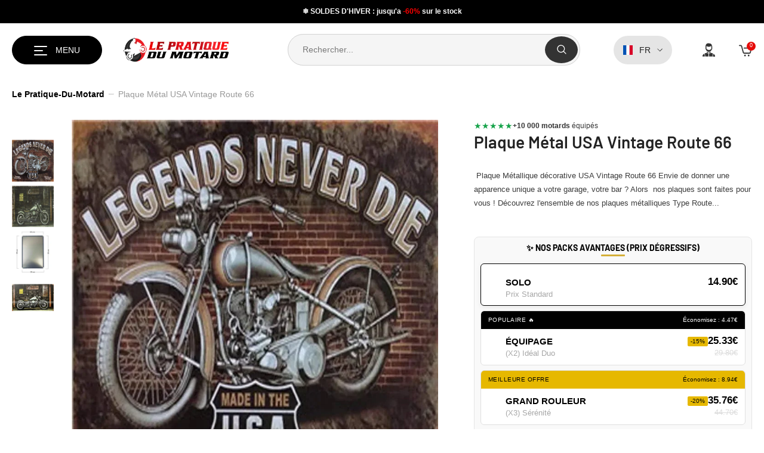

--- FILE ---
content_type: text/html; charset=utf-8
request_url: https://lepratique-du-motard.fr/products/plaque-metal-usa-vintage-route-66
body_size: 153035
content:
<!doctype html><html class="no-js" lang="fr">
    <head>
<meta charset="utf-8">
        <meta http-equiv="X-UA-Compatible" content="IE=edge">
        <meta name="viewport" content="width=device-width,initial-scale=1">
        <meta name="theme-color" content="">
        
        <link rel="canonical" href="https://lepratique-du-motard.fr/products/plaque-metal-usa-vintage-route-66" canonical-shop-url="https://lepratique-du-motard.fr/"><link rel="shortcut icon" href="//lepratique-du-motard.fr/cdn/shop/files/logo_png_favicon_clipped_rev_1_32x32.png?v=1662208106" type="image/png"><link rel="preconnect" href="https://cdn.shopify.com" crossorigin>
        <title>Meilleur Plaque Métal USA Vintage Route 66 2022 - Le Pratique du Motard</title><meta name="description" content="  Plaque  Métallique décorative USA Vintage Route 66 Envie de donner une apparence unique a votre garage, votre bar ? Alors  nos plaques sont faites pour vous ! Découvrez l&#39;ensemble de nos plaques métalliques Type Route 66 &quot;Américain Style&quot; Elles sont toutes plus belles les une que les autres Nos plaques sont également une superbe idée cadeau   pour un passionné du">

<meta property="og:site_name" content="LE PRATIQUE DU MOTARD">
<meta property="og:url" content="https://lepratique-du-motard.fr/products/plaque-metal-usa-vintage-route-66">
<meta property="og:title" content="Meilleur Plaque Métal USA Vintage Route 66 2022 - Le Pratique du Motard">
<meta property="og:type" content="product">
<meta property="og:description" content="  Plaque  Métallique décorative USA Vintage Route 66 Envie de donner une apparence unique a votre garage, votre bar ? Alors  nos plaques sont faites pour vous ! Découvrez l&#39;ensemble de nos plaques métalliques Type Route 66 &quot;Américain Style&quot; Elles sont toutes plus belles les une que les autres Nos plaques sont également une superbe idée cadeau   pour un passionné du"><meta property="og:image" content="http://lepratique-du-motard.fr/cdn/shop/products/plaque-metal-usa-vintage-route-66-le-pratique-du-motard-307998.jpg?v=1687505838">
  <meta property="og:image:secure_url" content="https://lepratique-du-motard.fr/cdn/shop/products/plaque-metal-usa-vintage-route-66-le-pratique-du-motard-307998.jpg?v=1687505838">
  <meta property="og:image:width" content="800">
  <meta property="og:image:height" content="800"><meta property="og:price:amount" content="14.90">
  <meta property="og:price:currency" content="EUR"><meta name="twitter:card" content="summary_large_image">
<meta name="twitter:title" content="Meilleur Plaque Métal USA Vintage Route 66 2022 - Le Pratique du Motard">
<meta name="twitter:description" content="  Plaque  Métallique décorative USA Vintage Route 66 Envie de donner une apparence unique a votre garage, votre bar ? Alors  nos plaques sont faites pour vous ! Découvrez l&#39;ensemble de nos plaques métalliques Type Route 66 &quot;Américain Style&quot; Elles sont toutes plus belles les une que les autres Nos plaques sont également une superbe idée cadeau   pour un passionné du">
<style>
  #fv-loading-icon {
    visibility: visible;
    position: absolute;
    display: flex;
    justify-content: center;
    align-items: center;
    font-family: system-ui, sans-serif;
    font-size: 190vw;
    line-height: 1;
    word-wrap: break-word;
    top: 0;
    left: 0;
    margin: 0;
    text-decoration: none;
    filter: none;
    transition: all 0s;
    transform: none;
    width: 99vw;
    height: 99vh;
    max-width: 99vw;
    max-height: 99vh;
    pointer-events: none;
    z-index: -99;
    overflow: hidden;
    opacity: 0.0001;
  }
</style>
<div id="fv-loading-icon">🔄</div>

<link rel="preload" href="https://cdn.shopify.com/s/files/1/0693/0287/8457/files/preload_asset.js" as="script"> 
<script src="//cdn.shopify.com/s/files/1/0693/0287/8457/files/preload_asset.js" type="text/javascript"></script>  
<style>.async-hide { opacity: 0 !important} </style> <script>(function(a,s,y,n,c,h,i,d,e){s.className+=' '+y;h.start=1*new Date;h.end=i=function(){s.className=s.className.replace(RegExp(' ?'+y),'')};(a[n]=a[n]||[]).hide=h;setTimeout(function(){i();h.end=null},c);h.timeout=c; })(window,document.documentElement,'async-hide','dataLayer',100, {'GTM-XXXXXX':true});</script> 

<link rel="preload" href="//cdn.shopify.com/s/files/1/0693/0287/8457/files/global-script.js" as="script"> <script src="//cdn.shopify.com/s/files/1/0693/0287/8457/files/global-script.js" type="text/javascript"></script>
<script>window.performance && window.performance.mark && window.performance.mark('shopify.content_for_header.start');</script><meta name="facebook-domain-verification" content="3sihmuuz3ju7zteezjuu0pcl3s3uhm">
<meta name="facebook-domain-verification" content="vl1acx3zs3gy1k9dodmgsc18vij8v3">
<meta id="shopify-digital-wallet" name="shopify-digital-wallet" content="/5933793362/digital_wallets/dialog">
<meta name="shopify-checkout-api-token" content="f82f857f74ca1a5a7afdd58fa8b939ec">
<meta id="in-context-paypal-metadata" data-shop-id="5933793362" data-venmo-supported="false" data-environment="production" data-locale="fr_FR" data-paypal-v4="true" data-currency="EUR">
<link rel="alternate" hreflang="x-default" href="https://lepratique-du-motard.fr/products/plaque-metal-usa-vintage-route-66">
<link rel="alternate" hreflang="fr" href="https://lepratique-du-motard.fr/products/plaque-metal-usa-vintage-route-66">
<link rel="alternate" hreflang="de" href="https://lepratique-du-motard.fr/de/products/plaque-metal-usa-vintage-route-66">
<link rel="alternate" hreflang="fr-BE" href="https://lepratique-du-motard.fr/fr-be/products/plaque-metal-usa-vintage-route-66">
<link rel="alternate" hreflang="en-BE" href="https://lepratique-du-motard.fr/en-be/products/plaque-metal-usa-vintage-route-66">
<link rel="alternate" hreflang="de-BE" href="https://lepratique-du-motard.fr/de-be/products/plaque-metal-usa-vintage-route-66">
<link rel="alternate" hreflang="fr-CH" href="https://lepratique-du-motard.fr/fr-ch/products/plaque-metal-usa-vintage-route-66">
<link rel="alternate" hreflang="en-CH" href="https://lepratique-du-motard.fr/en-ch/products/plaque-metal-usa-vintage-route-66">
<link rel="alternate" hreflang="de-CH" href="https://lepratique-du-motard.fr/de-ch/products/plaque-metal-usa-vintage-route-66">
<link rel="alternate" hreflang="en-CA" href="https://lepratique-du-motard.com/products/plaque-metal-usa-vintage-route-66">
<link rel="alternate" hreflang="fr-CA" href="https://lepratique-du-motard.com/fr/products/plaque-metal-usa-vintage-route-66">
<link rel="alternate" hreflang="en-US" href="https://lepratique-du-motard.com/products/plaque-metal-usa-vintage-route-66">
<link rel="alternate" hreflang="fr-US" href="https://lepratique-du-motard.com/fr/products/plaque-metal-usa-vintage-route-66">
<link rel="alternate" hreflang="fr-ES" href="https://lepratique-du-motard.fr/fr-es/products/plaque-metal-usa-vintage-route-66">
<link rel="alternate" type="application/json+oembed" href="https://lepratique-du-motard.fr/products/plaque-metal-usa-vintage-route-66.oembed">
<script async="async" src="/checkouts/internal/preloads.js?locale=fr-FR"></script>
<link rel="preconnect" href="https://shop.app" crossorigin="anonymous">
<script async="async" src="https://shop.app/checkouts/internal/preloads.js?locale=fr-FR&shop_id=5933793362" crossorigin="anonymous"></script>
<script id="apple-pay-shop-capabilities" type="application/json">{"shopId":5933793362,"countryCode":"FR","currencyCode":"EUR","merchantCapabilities":["supports3DS"],"merchantId":"gid:\/\/shopify\/Shop\/5933793362","merchantName":"LE PRATIQUE DU MOTARD","requiredBillingContactFields":["postalAddress","email","phone"],"requiredShippingContactFields":["postalAddress","email","phone"],"shippingType":"shipping","supportedNetworks":["visa","masterCard","amex","maestro"],"total":{"type":"pending","label":"LE PRATIQUE DU MOTARD","amount":"1.00"},"shopifyPaymentsEnabled":true,"supportsSubscriptions":true}</script>
<script id="shopify-features" type="application/json">{"accessToken":"f82f857f74ca1a5a7afdd58fa8b939ec","betas":["rich-media-storefront-analytics"],"domain":"lepratique-du-motard.fr","predictiveSearch":true,"shopId":5933793362,"locale":"fr"}</script>
<script>var Shopify = Shopify || {};
Shopify.shop = "accessbike.myshopify.com";
Shopify.locale = "fr";
Shopify.currency = {"active":"EUR","rate":"1.0"};
Shopify.country = "FR";
Shopify.theme = {"name":"HALO BK SOLDES HIVER","id":180409270608,"schema_name":"Ella-LPM","schema_version":"6.7.0","theme_store_id":null,"role":"main"};
Shopify.theme.handle = "null";
Shopify.theme.style = {"id":null,"handle":null};
Shopify.cdnHost = "lepratique-du-motard.fr/cdn";
Shopify.routes = Shopify.routes || {};
Shopify.routes.root = "/";</script>
<script type="module">!function(o){(o.Shopify=o.Shopify||{}).modules=!0}(window);</script>
<script>!function(o){function n(){var o=[];function n(){o.push(Array.prototype.slice.apply(arguments))}return n.q=o,n}var t=o.Shopify=o.Shopify||{};t.loadFeatures=n(),t.autoloadFeatures=n()}(window);</script>
<script>
  window.ShopifyPay = window.ShopifyPay || {};
  window.ShopifyPay.apiHost = "shop.app\/pay";
  window.ShopifyPay.redirectState = null;
</script>
<script id="shop-js-analytics" type="application/json">{"pageType":"product"}</script>
<script defer="defer" async type="module" src="//lepratique-du-motard.fr/cdn/shopifycloud/shop-js/modules/v2/client.init-shop-cart-sync_DyYWCJny.fr.esm.js"></script>
<script defer="defer" async type="module" src="//lepratique-du-motard.fr/cdn/shopifycloud/shop-js/modules/v2/chunk.common_BDBm0ZZC.esm.js"></script>
<script type="module">
  await import("//lepratique-du-motard.fr/cdn/shopifycloud/shop-js/modules/v2/client.init-shop-cart-sync_DyYWCJny.fr.esm.js");
await import("//lepratique-du-motard.fr/cdn/shopifycloud/shop-js/modules/v2/chunk.common_BDBm0ZZC.esm.js");

  window.Shopify.SignInWithShop?.initShopCartSync?.({"fedCMEnabled":true,"windoidEnabled":true});

</script>
<script>
  window.Shopify = window.Shopify || {};
  if (!window.Shopify.featureAssets) window.Shopify.featureAssets = {};
  window.Shopify.featureAssets['shop-js'] = {"shop-cart-sync":["modules/v2/client.shop-cart-sync_B_Bw5PRo.fr.esm.js","modules/v2/chunk.common_BDBm0ZZC.esm.js"],"init-fed-cm":["modules/v2/client.init-fed-cm_-pdRnAOg.fr.esm.js","modules/v2/chunk.common_BDBm0ZZC.esm.js"],"init-windoid":["modules/v2/client.init-windoid_DnYlFG1h.fr.esm.js","modules/v2/chunk.common_BDBm0ZZC.esm.js"],"init-shop-email-lookup-coordinator":["modules/v2/client.init-shop-email-lookup-coordinator_BCzilhpw.fr.esm.js","modules/v2/chunk.common_BDBm0ZZC.esm.js"],"shop-cash-offers":["modules/v2/client.shop-cash-offers_C5kHJTSN.fr.esm.js","modules/v2/chunk.common_BDBm0ZZC.esm.js","modules/v2/chunk.modal_CtqKD1z8.esm.js"],"shop-button":["modules/v2/client.shop-button_mcpRJFuh.fr.esm.js","modules/v2/chunk.common_BDBm0ZZC.esm.js"],"shop-toast-manager":["modules/v2/client.shop-toast-manager_C_QXj6h0.fr.esm.js","modules/v2/chunk.common_BDBm0ZZC.esm.js"],"avatar":["modules/v2/client.avatar_BTnouDA3.fr.esm.js"],"pay-button":["modules/v2/client.pay-button_DsS5m06H.fr.esm.js","modules/v2/chunk.common_BDBm0ZZC.esm.js"],"init-shop-cart-sync":["modules/v2/client.init-shop-cart-sync_DyYWCJny.fr.esm.js","modules/v2/chunk.common_BDBm0ZZC.esm.js"],"shop-login-button":["modules/v2/client.shop-login-button_BEQFZ84Y.fr.esm.js","modules/v2/chunk.common_BDBm0ZZC.esm.js","modules/v2/chunk.modal_CtqKD1z8.esm.js"],"init-customer-accounts-sign-up":["modules/v2/client.init-customer-accounts-sign-up_QowAcxX2.fr.esm.js","modules/v2/client.shop-login-button_BEQFZ84Y.fr.esm.js","modules/v2/chunk.common_BDBm0ZZC.esm.js","modules/v2/chunk.modal_CtqKD1z8.esm.js"],"init-shop-for-new-customer-accounts":["modules/v2/client.init-shop-for-new-customer-accounts_BFJXT-UG.fr.esm.js","modules/v2/client.shop-login-button_BEQFZ84Y.fr.esm.js","modules/v2/chunk.common_BDBm0ZZC.esm.js","modules/v2/chunk.modal_CtqKD1z8.esm.js"],"init-customer-accounts":["modules/v2/client.init-customer-accounts_BBfGV8Xt.fr.esm.js","modules/v2/client.shop-login-button_BEQFZ84Y.fr.esm.js","modules/v2/chunk.common_BDBm0ZZC.esm.js","modules/v2/chunk.modal_CtqKD1z8.esm.js"],"shop-follow-button":["modules/v2/client.shop-follow-button_9fzI0NJX.fr.esm.js","modules/v2/chunk.common_BDBm0ZZC.esm.js","modules/v2/chunk.modal_CtqKD1z8.esm.js"],"checkout-modal":["modules/v2/client.checkout-modal_DHwrZ6kr.fr.esm.js","modules/v2/chunk.common_BDBm0ZZC.esm.js","modules/v2/chunk.modal_CtqKD1z8.esm.js"],"lead-capture":["modules/v2/client.lead-capture_D3unuPP3.fr.esm.js","modules/v2/chunk.common_BDBm0ZZC.esm.js","modules/v2/chunk.modal_CtqKD1z8.esm.js"],"shop-login":["modules/v2/client.shop-login_C8y8Opox.fr.esm.js","modules/v2/chunk.common_BDBm0ZZC.esm.js","modules/v2/chunk.modal_CtqKD1z8.esm.js"],"payment-terms":["modules/v2/client.payment-terms_DoIedF_y.fr.esm.js","modules/v2/chunk.common_BDBm0ZZC.esm.js","modules/v2/chunk.modal_CtqKD1z8.esm.js"]};
</script>
<script>(function() {
  var isLoaded = false;
  function asyncLoad() {
    if (isLoaded) return;
    isLoaded = true;
    var urls = ["https:\/\/app.kiwisizing.com\/web\/js\/dist\/kiwiSizing\/plugin\/SizingPlugin.prod.js?v=330\u0026shop=accessbike.myshopify.com","\/\/cdn.shopify.com\/proxy\/c2a518d3fafaa148e25b86644b3aa140c0f84f893b5ae1d8162e19eadc1da124\/api.goaffpro.com\/loader.js?shop=accessbike.myshopify.com\u0026sp-cache-control=cHVibGljLCBtYXgtYWdlPTkwMA"];
    for (var i = 0; i < urls.length; i++) {
      var s = document.createElement('script');
      s.type = 'text/javascript';
      s.async = true;
      s.src = urls[i];
      var x = document.getElementsByTagName('script')[0];
      x.parentNode.insertBefore(s, x);
    }
  };
  if(window.attachEvent) {
    window.attachEvent('onload', asyncLoad);
  } else {
    window.addEventListener('load', asyncLoad, false);
  }
})();</script>
<script id="__st">var __st={"a":5933793362,"offset":3600,"reqid":"cc774a0c-b217-4202-b01f-8863a47247c1-1768920322","pageurl":"lepratique-du-motard.fr\/products\/plaque-metal-usa-vintage-route-66","u":"b28d7d1246b8","p":"product","rtyp":"product","rid":3995922038866};</script>
<script>window.ShopifyPaypalV4VisibilityTracking = true;</script>
<script id="captcha-bootstrap">!function(){'use strict';const t='contact',e='account',n='new_comment',o=[[t,t],['blogs',n],['comments',n],[t,'customer']],c=[[e,'customer_login'],[e,'guest_login'],[e,'recover_customer_password'],[e,'create_customer']],r=t=>t.map((([t,e])=>`form[action*='/${t}']:not([data-nocaptcha='true']) input[name='form_type'][value='${e}']`)).join(','),a=t=>()=>t?[...document.querySelectorAll(t)].map((t=>t.form)):[];function s(){const t=[...o],e=r(t);return a(e)}const i='password',u='form_key',d=['recaptcha-v3-token','g-recaptcha-response','h-captcha-response',i],f=()=>{try{return window.sessionStorage}catch{return}},m='__shopify_v',_=t=>t.elements[u];function p(t,e,n=!1){try{const o=window.sessionStorage,c=JSON.parse(o.getItem(e)),{data:r}=function(t){const{data:e,action:n}=t;return t[m]||n?{data:e,action:n}:{data:t,action:n}}(c);for(const[e,n]of Object.entries(r))t.elements[e]&&(t.elements[e].value=n);n&&o.removeItem(e)}catch(o){console.error('form repopulation failed',{error:o})}}const l='form_type',E='cptcha';function T(t){t.dataset[E]=!0}const w=window,h=w.document,L='Shopify',v='ce_forms',y='captcha';let A=!1;((t,e)=>{const n=(g='f06e6c50-85a8-45c8-87d0-21a2b65856fe',I='https://cdn.shopify.com/shopifycloud/storefront-forms-hcaptcha/ce_storefront_forms_captcha_hcaptcha.v1.5.2.iife.js',D={infoText:'Protégé par hCaptcha',privacyText:'Confidentialité',termsText:'Conditions'},(t,e,n)=>{const o=w[L][v],c=o.bindForm;if(c)return c(t,g,e,D).then(n);var r;o.q.push([[t,g,e,D],n]),r=I,A||(h.body.append(Object.assign(h.createElement('script'),{id:'captcha-provider',async:!0,src:r})),A=!0)});var g,I,D;w[L]=w[L]||{},w[L][v]=w[L][v]||{},w[L][v].q=[],w[L][y]=w[L][y]||{},w[L][y].protect=function(t,e){n(t,void 0,e),T(t)},Object.freeze(w[L][y]),function(t,e,n,w,h,L){const[v,y,A,g]=function(t,e,n){const i=e?o:[],u=t?c:[],d=[...i,...u],f=r(d),m=r(i),_=r(d.filter((([t,e])=>n.includes(e))));return[a(f),a(m),a(_),s()]}(w,h,L),I=t=>{const e=t.target;return e instanceof HTMLFormElement?e:e&&e.form},D=t=>v().includes(t);t.addEventListener('submit',(t=>{const e=I(t);if(!e)return;const n=D(e)&&!e.dataset.hcaptchaBound&&!e.dataset.recaptchaBound,o=_(e),c=g().includes(e)&&(!o||!o.value);(n||c)&&t.preventDefault(),c&&!n&&(function(t){try{if(!f())return;!function(t){const e=f();if(!e)return;const n=_(t);if(!n)return;const o=n.value;o&&e.removeItem(o)}(t);const e=Array.from(Array(32),(()=>Math.random().toString(36)[2])).join('');!function(t,e){_(t)||t.append(Object.assign(document.createElement('input'),{type:'hidden',name:u})),t.elements[u].value=e}(t,e),function(t,e){const n=f();if(!n)return;const o=[...t.querySelectorAll(`input[type='${i}']`)].map((({name:t})=>t)),c=[...d,...o],r={};for(const[a,s]of new FormData(t).entries())c.includes(a)||(r[a]=s);n.setItem(e,JSON.stringify({[m]:1,action:t.action,data:r}))}(t,e)}catch(e){console.error('failed to persist form',e)}}(e),e.submit())}));const S=(t,e)=>{t&&!t.dataset[E]&&(n(t,e.some((e=>e===t))),T(t))};for(const o of['focusin','change'])t.addEventListener(o,(t=>{const e=I(t);D(e)&&S(e,y())}));const B=e.get('form_key'),M=e.get(l),P=B&&M;t.addEventListener('DOMContentLoaded',(()=>{const t=y();if(P)for(const e of t)e.elements[l].value===M&&p(e,B);[...new Set([...A(),...v().filter((t=>'true'===t.dataset.shopifyCaptcha))])].forEach((e=>S(e,t)))}))}(h,new URLSearchParams(w.location.search),n,t,e,['guest_login'])})(!0,!0)}();</script>
<script integrity="sha256-4kQ18oKyAcykRKYeNunJcIwy7WH5gtpwJnB7kiuLZ1E=" data-source-attribution="shopify.loadfeatures" defer="defer" src="//lepratique-du-motard.fr/cdn/shopifycloud/storefront/assets/storefront/load_feature-a0a9edcb.js" crossorigin="anonymous"></script>
<script crossorigin="anonymous" defer="defer" src="//lepratique-du-motard.fr/cdn/shopifycloud/storefront/assets/shopify_pay/storefront-65b4c6d7.js?v=20250812"></script>
<script data-source-attribution="shopify.dynamic_checkout.dynamic.init">var Shopify=Shopify||{};Shopify.PaymentButton=Shopify.PaymentButton||{isStorefrontPortableWallets:!0,init:function(){window.Shopify.PaymentButton.init=function(){};var t=document.createElement("script");t.src="https://lepratique-du-motard.fr/cdn/shopifycloud/portable-wallets/latest/portable-wallets.fr.js",t.type="module",document.head.appendChild(t)}};
</script>
<script data-source-attribution="shopify.dynamic_checkout.buyer_consent">
  function portableWalletsHideBuyerConsent(e){var t=document.getElementById("shopify-buyer-consent"),n=document.getElementById("shopify-subscription-policy-button");t&&n&&(t.classList.add("hidden"),t.setAttribute("aria-hidden","true"),n.removeEventListener("click",e))}function portableWalletsShowBuyerConsent(e){var t=document.getElementById("shopify-buyer-consent"),n=document.getElementById("shopify-subscription-policy-button");t&&n&&(t.classList.remove("hidden"),t.removeAttribute("aria-hidden"),n.addEventListener("click",e))}window.Shopify?.PaymentButton&&(window.Shopify.PaymentButton.hideBuyerConsent=portableWalletsHideBuyerConsent,window.Shopify.PaymentButton.showBuyerConsent=portableWalletsShowBuyerConsent);
</script>
<script data-source-attribution="shopify.dynamic_checkout.cart.bootstrap">document.addEventListener("DOMContentLoaded",(function(){function t(){return document.querySelector("shopify-accelerated-checkout-cart, shopify-accelerated-checkout")}if(t())Shopify.PaymentButton.init();else{new MutationObserver((function(e,n){t()&&(Shopify.PaymentButton.init(),n.disconnect())})).observe(document.body,{childList:!0,subtree:!0})}}));
</script>
<link id="shopify-accelerated-checkout-styles" rel="stylesheet" media="screen" href="https://lepratique-du-motard.fr/cdn/shopifycloud/portable-wallets/latest/accelerated-checkout-backwards-compat.css" crossorigin="anonymous">
<style id="shopify-accelerated-checkout-cart">
        #shopify-buyer-consent {
  margin-top: 1em;
  display: inline-block;
  width: 100%;
}

#shopify-buyer-consent.hidden {
  display: none;
}

#shopify-subscription-policy-button {
  background: none;
  border: none;
  padding: 0;
  text-decoration: underline;
  font-size: inherit;
  cursor: pointer;
}

#shopify-subscription-policy-button::before {
  box-shadow: none;
}

      </style>
<script id="sections-script" data-sections="header-mobile" defer="defer" src="//lepratique-du-motard.fr/cdn/shop/t/250/compiled_assets/scripts.js?v=51833"></script>
<script>window.performance && window.performance.mark && window.performance.mark('shopify.content_for_header.end');</script>
        <style>
        
        
        

        @font-face { font-display: fallback;
  font-family: Barlow;
  font-weight: 400;
  font-style: normal;
  src: url("//lepratique-du-motard.fr/cdn/fonts/barlow/barlow_n4.038c60d7ea9ddb238b2f64ba6f463ba6c0b5e5ad.woff2") format("woff2"),
       url("//lepratique-du-motard.fr/cdn/fonts/barlow/barlow_n4.074a9f2b990b38aec7d56c68211821e455b6d075.woff") format("woff");
}

        @font-face { font-display: fallback;
  font-family: Barlow;
  font-weight: 500;
  font-style: normal;
  src: url("//lepratique-du-motard.fr/cdn/fonts/barlow/barlow_n5.a193a1990790eba0cc5cca569d23799830e90f07.woff2") format("woff2"),
       url("//lepratique-du-motard.fr/cdn/fonts/barlow/barlow_n5.ae31c82169b1dc0715609b8cc6a610b917808358.woff") format("woff");
}

        @font-face { font-display: fallback;
  font-family: Barlow;
  font-weight: 600;
  font-style: normal;
  src: url("//lepratique-du-motard.fr/cdn/fonts/barlow/barlow_n6.329f582a81f63f125e63c20a5a80ae9477df68e1.woff2") format("woff2"),
       url("//lepratique-du-motard.fr/cdn/fonts/barlow/barlow_n6.0163402e36247bcb8b02716880d0b39568412e9e.woff") format("woff");
}

        @font-face { font-display: fallback;
  font-family: Barlow;
  font-weight: 700;
  font-style: normal;
  src: url("//lepratique-du-motard.fr/cdn/fonts/barlow/barlow_n7.691d1d11f150e857dcbc1c10ef03d825bc378d81.woff2") format("woff2"),
       url("//lepratique-du-motard.fr/cdn/fonts/barlow/barlow_n7.4fdbb1cb7da0e2c2f88492243ffa2b4f91924840.woff") format("woff");
}


        

            
            
            
            
            
            
            
            

                  
:root {
        --font-family-1: Barlow,sans-serif;
        --font-family-2: Helvetica,Arial, sans-serif;

        /* Settings Body */--font-body-family: Helvetica,Arial, sans-serif;--font-body-size: 14px;--font-body-weight: 400;--body-line-height: 20px;--body-letter-spacing: ;

        /* Settings Heading */--font-heading-family: Barlow,sans-serif;--font-heading-size: 29px;--font-heading-weight: 600;--font-heading-style: normal;--heading-line-height: 36px;--heading-letter-spacing: .0em;--heading-text-transform: uppercase;--heading-border-height: 2px;

        /* Menu Lv1 */--font-menu-lv1-family: Helvetica,Arial, sans-serif;--font-menu-lv1-size: 16px;--font-menu-lv1-weight: 700;--menu-lv1-line-height: 24px;--menu-lv1-letter-spacing: .05em;--menu-lv1-text-transform: uppercase;

        /* Menu Lv2 */--font-menu-lv2-family: Helvetica,Arial, sans-serif;--font-menu-lv2-size: 16px;--font-menu-lv2-weight: 500;--menu-lv2-line-height: 22px;--menu-lv2-letter-spacing: .02em;--menu-lv2-text-transform: capitalize;

        /* Menu Lv3 */--font-menu-lv3-family: Helvetica,Arial, sans-serif;--font-menu-lv3-size: 16px;--font-menu-lv3-weight: 500;--menu-lv3-line-height: 22px;--menu-lv3-letter-spacing: .02em;--menu-lv3-text-transform: capitalize;

        /* Mega Menu Lv2 */--font-mega-menu-lv2-family: Helvetica,Arial, sans-serif;--font-mega-menu-lv2-size: 16px;--font-mega-menu-lv2-weight: 500;--font-mega-menu-lv2-style: normal;--mega-menu-lv2-line-height: 22px;--mega-menu-lv2-letter-spacing: .02em;--mega-menu-lv2-text-transform: uppercase;

        /* Mega Menu Lv3 */--font-mega-menu-lv3-family: Helvetica,Arial, sans-serif;--font-mega-menu-lv3-size: 16px;--font-mega-menu-lv3-weight: 500;--mega-menu-lv3-line-height: 22px;--mega-menu-lv3-letter-spacing: .02em;--mega-menu-lv3-text-transform: capitalize;

        /* Product Card Title */--product-title-font: Helvetica,Arial, sans-serif;--product-title-font-size : 14px;--product-title-font-weight : 600;--product-title-line-height: 17px;--product-title-letter-spacing: .01em;--product-title-line-text : 1;--product-title-text-transform : capitalize;--product-title-margin-bottom: 16px;

        /* Product Card Vendor */--product-vendor-font: Helvetica,Arial, sans-serif;--product-vendor-font-size : 16px;--product-vendor-font-weight : 700;--product-vendor-font-style : normal;--product-vendor-line-height: 19px;--product-vendor-letter-spacing: .02em;--product-vendor-text-transform : uppercase;--product-vendor-margin-bottom: 5px;--product-vendor-margin-top: 0px;

        /* Product Card Price */--product-price-font: Helvetica,Arial, sans-serif;--product-price-font-size : 17px;--product-price-font-weight : 600;--product-price-line-height: 19px;--product-price-letter-spacing: .02em;--product-price-margin-top: 0px;--product-price-margin-bottom: 15px;

        /* Product Card Badge */--badge-font: Helvetica,Arial, sans-serif;--badge-font-size : 10px;--badge-font-weight : 400;--badge-text-transform : capitalize;--badge-letter-spacing: .02em;--badge-line-height: 1px;--badge-border-radius: 9px;--badge-padding-top: 8px;--badge-padding-bottom: 8px;--badge-padding-left-right: 8px;--badge-postion-top: 0px;--badge-postion-left-right: 0px;

        /* Product Quickview */
        --product-quickview-font-size : 13px; --product-quickview-line-height: 23px; --product-quickview-border-radius: 1px; --product-quickview-padding-top: 0px; --product-quickview-padding-bottom: 0px; --product-quickview-padding-left-right: 7px; --product-quickview-sold-out-product: #232323;--product-quickview-box-shadow: none;/* Blog Card Tile */--blog-title-font: Helvetica,Arial, sans-serif;--blog-title-font-size : 19px; --blog-title-font-weight : 500; --blog-title-line-height: 25px; --blog-title-letter-spacing: .02em; --blog-title-text-transform : capitalize;

        /* Blog Card Info (Date, Author) */--blog-info-font: Helvetica,Arial, sans-serif;--blog-info-font-size : 14px; --blog-info-font-weight : 400; --blog-info-line-height: 17px; --blog-info-letter-spacing: .02em; --blog-info-text-transform : uppercase;

        /* Button 1 */--btn-1-font-family: Helvetica,Arial, sans-serif;--btn-1-font-size: 16px; --btn-1-font-weight: 700; --btn-1-text-transform: uppercase; --btn-1-line-height: 24px; --btn-1-letter-spacing: .05em; --btn-1-text-align: center; --btn-1-border-radius: 6px; --btn-1-border-width: 1px; --btn-1-border-style: solid; --btn-1-padding-top: 18px; --btn-1-padding-bottom: 16px; --btn-1-horizontal-length: 0px; --btn-1-vertical-length: 0px; --btn-1-blur-radius: 0px; --btn-1-spread: 0px;
        
--btn-1-all-bg-opacity-hover: rgba(0, 0, 0, 0.5);--btn-1-inset: ;/* Button 2 */--btn-2-font-family: Barlow,sans-serif;--btn-2-font-size: 15px; --btn-2-font-weight: 400; --btn-2-text-transform: uppercase; --btn-2-line-height: 23px; --btn-2-letter-spacing: .04em; --btn-2-text-align: right; --btn-2-border-radius: 8px; --btn-2-border-width: 1px; --btn-2-border-style: solid; --btn-2-padding-top: 20px; --btn-2-padding-bottom: 20px; --btn-2-horizontal-length: 4px; --btn-2-vertical-length: 4px; --btn-2-blur-radius: 7px; --btn-2-spread: 0px;
        
--btn-2-all-bg-opacity: rgba(25, 145, 226, 0.5);--btn-2-all-bg-opacity-hover: rgba(0, 0, 0, 0.5);--btn-2-inset: ;/* Button 3 */--btn-3-font-family: Helvetica,Arial, sans-serif;--btn-3-font-size: 13px; --btn-3-font-weight: 400; --btn-3-text-transform: uppercase; --btn-3-line-height: 22px; --btn-3-letter-spacing: .05em; --btn-3-text-align: center; --btn-3-border-radius: 0px; --btn-3-border-width: 1px; --btn-3-border-style: solid; --btn-3-padding-top: 10px; --btn-3-padding-bottom: 10px; --btn-3-horizontal-length: 0px; --btn-3-vertical-length: 0px; --btn-3-blur-radius: 0px; --btn-3-spread: 0px;
        
--btn-3-all-bg-opacity: rgba(0, 0, 0, 0.1);--btn-3-all-bg-opacity-hover: rgba(0, 0, 0, 0.1);--btn-3-inset: ;/* Footer Heading */--footer-heading-font-family: Barlow,sans-serif;--footer-heading-font-size : 15px; --footer-heading-font-weight : 600; --footer-heading-line-height : 22px; --footer-heading-letter-spacing : .05em; --footer-heading-text-transform : uppercase;

        /* Footer Link */--footer-link-font-family: Barlow,sans-serif;--footer-link-font-size : 12px; --footer-link-font-weight : ; --footer-link-line-height : 28px; --footer-link-letter-spacing : .02em; --footer-link-text-transform : capitalize;

        /* Page Title */--font-page-title-family: Barlow,sans-serif;--font-page-title-size: 30px; --font-page-title-weight: 600; --font-page-title-style: normal; --page-title-line-height: 36px; --page-title-letter-spacing: .05em; --page-title-text-transform: uppercase;

        /* Font Product Tab Title */
        --font-tab-type-1: Barlow,sans-serif; --font-tab-type-2: Helvetica,Arial, sans-serif;

        /* Text Size */
        --text-size-font-size : 10px; --text-size-font-weight : 400; --text-size-line-height : 22px; --text-size-letter-spacing : 0; --text-size-text-transform : uppercase; --text-size-color : #787878;

        /* Font Weight */
        --font-weight-normal: 400; --font-weight-medium: 500; --font-weight-semibold: 600; --font-weight-bold: 700; --font-weight-bolder: 800; --font-weight-black: 900;

        /* Radio Button */
        --form-label-checkbox-before-bg: #fff; --form-label-checkbox-before-border: #cecece; --form-label-checkbox-before-bg-checked: #000;

        /* Conatiner */
        --body-custom-width-container: 1380px;

        /* Layout Boxed */
        --color-background-layout-boxed: #fff;/* Arrow */
        --position-horizontal-slick-arrow: 0;

        /* General Color*/
        --color-text: #000000; --color-text2: #969696; --color-global: #000000; --color-white: #f7f8fa; --color-grey: #868686; --color-black: #202020; --color-base-text-rgb: 0, 0, 0; --color-base-text2-rgb: 150, 150, 150; --color-background: #ffffff; --color-background-rgb: 255, 255, 255; --color-background-overylay: rgba(255, 255, 255, 0.9); --color-base-accent-text: ; --color-base-accent-1: ; --color-base-accent-2: ; --color-link: #000000; --color-link-hover: #e95144; --color-error: #D93333; --color-error-bg: #FCEEEE; --color-success: #5A5A5A; --color-success-bg: #DFF0D8; --color-info: #202020; --color-info-bg: #FFF2DD; --color-link-underline: rgba(0, 0, 0, 0.5); --color-breadcrumb: #999999; --colors-breadcrumb-hover: #000000;--colors-breadcrumb-active: #999999; --border-global: #e6e6e6; --bg-global: #fafafa; --bg-planceholder: #fafafa; --color-warning: #fff; --bg-warning: #e0b252; --color-background-10 : #e6e6e6; --color-background-20 : #cccccc; --color-background-30 : #b3b3b3; --color-background-50 : #808080; --color-background-global : #808080;

        /* Arrow Color */
        --arrow-color: #191919; --arrow-background-color: rgba(0,0,0,0); --arrow-border-color: rgba(0,0,0,0);--arrow-color-hover: #323232;--arrow-background-color-hover: #f8f8f8;--arrow-border-color-hover: #dcdcdc;--arrow-width: 50px;--arrow-height: 50px;--arrow-size: px;--arrow-size-icon: 17px;--arrow-border-radius: 50%;--arrow-border-width: 1px;--arrow-width-half: -25px;

        /* Pagination Color */
        --pagination-item-color: #3c3c3c; --pagination-item-color-active: #ffffff; --pagination-item-bg-color: #fff;--pagination-item-bg-color-active: #e60a08;--pagination-item-border-color: #dcdcdc;--pagination-item-border-color-active: #e60a08;--pagination-arrow-color: #000000;--pagination-arrow-color-active: #ffffff;--pagination-arrow-bg-color: #ffffff;--pagination-arrow-bg-color-active: #e60a08;--pagination-arrow-border-color: #dcdcdc;--pagination-arrow-border-color-active: #e60a08;

        /* Dots Color */
        --dots-color: #d9d9d9;--dots-border-color: #1e1e1e;--dots-color-active: #e60a08;--dots-border-color-active: rgba(0,0,0,0);--dots-style2-background-opacity: #00000050;--dots-width: 8px;--dots-height: 8px;

        /* Button Color */
        --btn-1-color: #ffffff;--btn-1-bg: #000000;--btn-1-border: #000000;--btn-1-color-hover: #e60a08;--btn-1-bg-hover: #ffffff;--btn-1-border-hover: #ffffff;
        --btn-2-color: #232323;--btn-2-bg: #ffffff;--btn-2-border: #000000;--btn-2-color-hover: #232323;--btn-2-bg-hover: #ffffff;--btn-2-border-hover: #232323;
        --btn-3-color: #FFFFFF;--btn-3-bg: #e60a08;--btn-3-border: #e60a08;--btn-3-color-hover: #ffffff;--btn-3-bg-hover: #e60a08;--btn-3-border-hover: #e60a08;
        --anchor-transition: all ease .3s;--bg-white: #ffffff;--bg-black: #000000;--bg-grey: #808080;--icon: var(--color-text);--text-cart: #3c3c3c;--duration-short: 100ms;--duration-default: 350ms;--duration-long: 500ms;--form-input-bg: #ffffff;--form-input-border: #c7c7c7;--form-input-color: #000000;--form-input-placeholder: #868686;--form-label: #000000;

        --new-badge-color: #e60a08;--new-badge-bg: #ffffff;--new-badge-border: #808080;--sale-badge-border: #e8e8e8;--sale-badge-color: #e60a08;--sale-badge-bg: #ffffff;--sold-out-badge-color: #e60a08;--sold-out-badge-border: #e60a08;--sold-out-badge-bg: #fff;--custom-badge-color: #e60a08;--custom-badge-border: #808080;--custom-badge-bg: #fff;--bundle-badge-color: #ffffff;--bundle-badge-bg: #232323;--bundle-badge-border: #808080;
        
        --product-title-color : #333333;--product-title-color-hover : #333333;--product-vendor-color : #333333;--product-price-color : #1e1e1e;--product-sale-price-color : #000000;--product-compare-price-color : #969696;--product-countdown-color : #c12e48;--product-countdown-bg-color : #ffffff;

        --product-swatch-border : #cbcbcb;--product-swatch-border-active : #232323;--product-swatch-width : 35px;--product-swatch-height : 35px;--product-swatch-border-radius : 0px;--product-swatch-color-width : 45px;--product-swatch-color-height : 45px;--product-swatch-color-border-radius : 0px;

        --product-wishlist-color : #000000;--product-wishlist-bg : #ffffff;--product-wishlist-border : transparent;--product-wishlist-color-added : #ffffff;--product-wishlist-bg-added : #000000;--product-wishlist-border-added : transparent;--product-compare-color : #000000;--product-compare-bg : #FFFFFF;--product-compare-color-added : #D12442; --product-compare-bg-added : #FFFFFF; --product-hot-stock-text-color : #d62828; --product-quick-view-color : #000000; --product-cart-image-fit : contain; --product-title-variant-font-size: 13px;--product-quick-view-bg : #FFFFFF;--product-quick-view-bg-above-button: rgba(255, 255, 255, 0.7);--product-quick-view-color-hover : #232323;--product-quick-view-bg-hover : #ffffff;--product-action-color : #232323;--product-action-bg : #ffffff;--product-action-border : #000000;--product-action-color-hover : #FFFFFF;--product-action-bg-hover : #232323;--product-action-border-hover : #232323;

        /* Multilevel Category Filter */
        --color-label-multiLevel-categories: #232323;--bg-label-multiLevel-categories: #fff;--color-button-multiLevel-categories: #fff;--bg-button-multiLevel-categories: #ff8b21;--border-button-multiLevel-categories: transparent;--hover-color-button-multiLevel-categories: #fff;--hover-bg-button-multiLevel-categories: #ff8b21;--w-product-swatch-custom: 30px;--h-product-swatch-custom: 30px;--w-product-swatch-custom-mb: 20px;--h-product-swatch-custom-mb: 20px;--font-size-product-swatch-more: 12px;--swatch-border : #dcdcdc;--swatch-border-active : #000000;

        --variant-size: #232323;--variant-size-border: #e7e7e7;--variant-size-bg: #06142e;--variant-size-hover: #ffffff;--variant-size-border-hover: #ffffff;--variant-size-bg-hover: #ffffff;--variant-bg : #f5f5f5; --variant-color : #000000; --variant-bg-active : #232323; --variant-color-active : #ffffff;

        --fontsize-text-social: 12px;
        --page-content-distance: 64px;--sidebar-content-distance: 40px;--button-transition-ease: cubic-bezier(.25,.46,.45,.94);

        /* Loading Spinner Color */
        --spinner-top-color: #fc0; --spinner-right-color: #4dd4c6; --spinner-bottom-color: #f00; --spinner-left-color: #f6f6f6;

        /* Product Card Marquee */
        --product-marquee-background-color: linear-gradient(180deg, rgba(0, 0, 0, 1), rgba(5, 188, 255, 1) 100%, rgba(221, 39, 57, 1) 100%);--product-marquee-text-color: #ffffff;--product-marquee-text-size: 14px;--product-marquee-text-mobile-size: 14px;--product-marquee-text-weight: 400;--product-marquee-text-transform: none;--product-marquee-text-style: italic;--product-marquee-speed: ; --product-marquee-line-height: calc(var(--product-marquee-text-mobile-size) * 1.5);
    }
</style>
        <link href="//lepratique-du-motard.fr/cdn/shop/t/250/assets/base.css?v=21513541503428303221768555293" rel="stylesheet" type="text/css" media="all" />
<link href="//lepratique-du-motard.fr/cdn/shop/t/250/assets/custom.css?v=15765145710992031871767838305" rel="stylesheet" type="text/css" media="all" />
<link href="//lepratique-du-motard.fr/cdn/shop/t/250/assets/fade-up-animation.css?v=42938924131969288901767838317" rel="stylesheet" type="text/css" media="all" />
<link href="//lepratique-du-motard.fr/cdn/shop/t/250/assets/animated.css?v=124579380764407670711767838168" rel="stylesheet" type="text/css" media="all" />
<link href="//lepratique-du-motard.fr/cdn/shop/t/250/assets/component-card.css?v=81551197079974626311767838199" rel="stylesheet" type="text/css" media="all" />
<link href="//lepratique-du-motard.fr/cdn/shop/t/250/assets/component-loading-overlay.css?v=23413779889692260311767838237" rel="stylesheet" type="text/css" media="all" />
<link href="//lepratique-du-motard.fr/cdn/shop/t/250/assets/component-loading-banner.css?v=27112555354318530001767838236" rel="stylesheet" type="text/css" media="all" />
<link href="//lepratique-du-motard.fr/cdn/shop/t/250/assets/component-quick-cart.css?v=737790180285505231767838268" rel="stylesheet" type="text/css" media="all" />
<link rel="stylesheet" href="//lepratique-du-motard.fr/cdn/shop/t/250/assets/vendor.css?v=51530415543490038341767838407" media="print" onload="this.media='all'">
<noscript><link href="//lepratique-du-motard.fr/cdn/shop/t/250/assets/vendor.css?v=51530415543490038341767838407" rel="stylesheet" type="text/css" media="all" /></noscript>



<link href="//lepratique-du-motard.fr/cdn/shop/t/250/assets/component-predictive-search.css?v=10898406868239627501767838254" rel="stylesheet" type="text/css" media="all" />
<link rel="stylesheet" href="//lepratique-du-motard.fr/cdn/shop/t/250/assets/component-newsletter.css?v=111617043413587308161767838249" media="print" onload="this.media='all'">
<link rel="stylesheet" href="//lepratique-du-motard.fr/cdn/shop/t/250/assets/component-slider.css?v=134420753549460766241767838282" media="print" onload="this.media='all'">
<link rel="stylesheet" href="//lepratique-du-motard.fr/cdn/shop/t/250/assets/component-list-social.css?v=102044711114163579551767838235" media="print" onload="this.media='all'"><noscript><link href="//lepratique-du-motard.fr/cdn/shop/t/250/assets/component-newsletter.css?v=111617043413587308161767838249" rel="stylesheet" type="text/css" media="all" /></noscript>
<noscript><link href="//lepratique-du-motard.fr/cdn/shop/t/250/assets/component-slider.css?v=134420753549460766241767838282" rel="stylesheet" type="text/css" media="all" /></noscript>
<noscript><link href="//lepratique-du-motard.fr/cdn/shop/t/250/assets/component-list-social.css?v=102044711114163579551767838235" rel="stylesheet" type="text/css" media="all" /></noscript>

<style type="text/css">
	.nav-title-mobile {display: none;}.list-menu--disclosure{display: none;position: absolute;min-width: 100%;width: 22rem;background-color: var(--bg-white);box-shadow: 0 1px 4px 0 rgb(0 0 0 / 15%);padding: 5px 0 5px 20px;opacity: 0;visibility: visible;pointer-events: none;transition: opacity var(--duration-default) ease, transform var(--duration-default) ease;}.list-menu--disclosure-2{margin-left: calc(100% - 15px);z-index: 2;top: -5px;}.list-menu--disclosure:focus {outline: none;}.list-menu--disclosure.localization-selector {max-height: 18rem;overflow: auto;width: 10rem;padding: 0.5rem;}.js menu-drawer > details > summary::before, .js menu-drawer > details[open]:not(.menu-opening) > summary::before {content: '';position: absolute;cursor: default;width: 100%;height: calc(100vh - 100%);height: calc(var(--viewport-height, 100vh) - (var(--header-bottom-position, 100%)));top: 100%;left: 0;background: var(--color-foreground-50);opacity: 0;visibility: hidden;z-index: 2;transition: opacity var(--duration-default) ease,visibility var(--duration-default) ease;}menu-drawer > details[open] > summary::before {visibility: visible;opacity: 1;}.menu-drawer {position: absolute;transform: translateX(-100%);visibility: hidden;z-index: 3;left: 0;top: 100%;width: 100%;max-width: calc(100vw - 4rem);padding: 0;border: 0.1rem solid var(--color-background-10);border-left: 0;border-bottom: 0;background-color: var(--bg-white);overflow-x: hidden;}.js .menu-drawer {height: calc(100vh - 100%);height: calc(var(--viewport-height, 100vh) - (var(--header-bottom-position, 100%)));}.js details[open] > .menu-drawer, .js details[open] > .menu-drawer__submenu {transition: transform var(--duration-default) ease, visibility var(--duration-default) ease;}.no-js details[open] > .menu-drawer, .js details[open].menu-opening > .menu-drawer, details[open].menu-opening > .menu-drawer__submenu {transform: translateX(0);visibility: visible;}@media screen and (min-width: 750px) {.menu-drawer {width: 40rem;}.no-js .menu-drawer {height: auto;}}.menu-drawer__inner-container {position: relative;height: 100%;}.menu-drawer__navigation-container {display: grid;grid-template-rows: 1fr auto;align-content: space-between;overflow-y: auto;height: 100%;}.menu-drawer__navigation {padding: 0 0 5.6rem 0;}.menu-drawer__inner-submenu {height: 100%;overflow-x: hidden;overflow-y: auto;}.no-js .menu-drawer__navigation {padding: 0;}.js .menu-drawer__menu li {width: 100%;border-bottom: 1px solid #e6e6e6;overflow: hidden;}.menu-drawer__menu-item{line-height: var(--body-line-height);letter-spacing: var(--body-letter-spacing);padding: 10px 20px 10px 15px;cursor: pointer;display: flex;align-items: center;justify-content: space-between;}.menu-drawer__menu-item .label{display: inline-block;vertical-align: middle;font-size: calc(var(--font-body-size) - 4px);font-weight: var(--font-weight-normal);letter-spacing: var(--body-letter-spacing);height: 20px;line-height: 20px;margin: 0 0 0 10px;padding: 0 5px;text-transform: uppercase;text-align: center;position: relative;}.menu-drawer__menu-item .label:before{content: "";position: absolute;border: 5px solid transparent;top: 50%;left: -9px;transform: translateY(-50%);}.menu-drawer__menu-item > .icon{width: 24px;height: 24px;margin: 0 10px 0 0;}.menu-drawer__menu-item > .symbol {position: absolute;right: 20px;top: 50%;transform: translateY(-50%);display: flex;align-items: center;justify-content: center;font-size: 0;pointer-events: none;}.menu-drawer__menu-item > .symbol .icon{width: 14px;height: 14px;opacity: .6;}.menu-mobile-icon .menu-drawer__menu-item{justify-content: flex-start;}.no-js .menu-drawer .menu-drawer__menu-item > .symbol {display: none;}.js .menu-drawer__submenu {position: absolute;top: 0;width: 100%;bottom: 0;left: 0;background-color: var(--bg-white);z-index: 1;transform: translateX(100%);visibility: hidden;}.js .menu-drawer__submenu .menu-drawer__submenu {overflow-y: auto;}.menu-drawer__close-button {display: block;width: 100%;padding: 10px 15px;background-color: transparent;border: none;background: #f6f8f9;position: relative;}.menu-drawer__close-button .symbol{position: absolute;top: auto;left: 20px;width: auto;height: 22px;z-index: 10;display: flex;align-items: center;justify-content: center;font-size: 0;pointer-events: none;}.menu-drawer__close-button .icon {display: inline-block;vertical-align: middle;width: 18px;height: 18px;transform: rotate(180deg);}.menu-drawer__close-button .text{max-width: calc(100% - 50px);white-space: nowrap;overflow: hidden;text-overflow: ellipsis;display: inline-block;vertical-align: top;width: 100%;margin: 0 auto;}.no-js .menu-drawer__close-button {display: none;}.menu-drawer__utility-links {padding: 2rem;}.menu-drawer__account {display: inline-flex;align-items: center;text-decoration: none;padding: 1.2rem;margin-left: -1.2rem;font-size: 1.4rem;}.menu-drawer__account .icon-account {height: 2rem;width: 2rem;margin-right: 1rem;}.menu-drawer .list-social {justify-content: flex-start;margin-left: -1.25rem;margin-top: 2rem;}.menu-drawer .list-social:empty {display: none;}.menu-drawer .list-social__link {padding: 1.3rem 1.25rem;}

	/* Style General */
	.d-block{display: block}.d-inline-block{display: inline-block}.d-flex{display: flex}.d-none {display: none}.d-grid{display: grid}.ver-alg-mid {vertical-align: middle}.ver-alg-top{vertical-align: top}
	.flex-jc-start{justify-content:flex-start}.flex-jc-end{justify-content:flex-end}.flex-jc-center{justify-content:center}.flex-jc-between{justify-content:space-between}.flex-jc-stretch{justify-content:stretch}.flex-align-start{align-items: flex-start}.flex-align-center{align-items: center}.flex-align-end{align-items: flex-end}.flex-align-stretch{align-items:stretch}.flex-wrap{flex-wrap: wrap}.flex-nowrap{flex-wrap: nowrap}.fd-row{flex-direction:row}.fd-row-reverse{flex-direction:row-reverse}.fd-column{flex-direction:column}.fd-column-reverse{flex-direction:column-reverse}.fg-0{flex-grow:0}.fs-0{flex-shrink:0}.gap-15{gap:15px}.gap-30{gap:30px}.gap-col-30{column-gap:30px}
	.p-relative{position:relative}.p-absolute{position:absolute}.p-static{position:static}.p-fixed{position:fixed;}
	.zi-1{z-index:1}.zi-2{z-index:2}.zi-3{z-index:3}.zi-5{z-index:5}.zi-6{z-index:6}.zi-7{z-index:7}.zi-9{z-index:9}.zi-10{z-index:10}.zi-99{z-index:99} .zi-100{z-index:100} .zi-101{z-index:101}
	.top-0{top:0}.top-100{top:100%}.top-auto{top:auto}.left-0{left:0}.left-auto{left:auto}.right-0{right:0}.right-auto{right:auto}.bottom-0{bottom:0}
	.middle-y{top:50%;transform:translateY(-50%)}.middle-x{left:50%;transform:translateX(-50%)}
	.opacity-0{opacity:0}.opacity-1{opacity:1}
	.o-hidden{overflow:hidden}.o-visible{overflow:visible}.o-unset{overflow:unset}.o-x-hidden{overflow-x:hidden}.o-y-auto{overflow-y:auto;}
	.pt-0{padding-top:0}.pt-2{padding-top:2px}.pt-5{padding-top:5px}.pt-10{padding-top:10px}.pt-10-imp{padding-top:10px !important}.pt-12{padding-top:12px}.pt-16{padding-top:16px}.pt-20{padding-top:20px}.pt-24{padding-top:24px}.pt-30{padding-top:30px}.pt-32{padding-top:32px}.pt-36{padding-top:36px}.pt-48{padding-top:48px}.pb-0{padding-bottom:0}.pb-5{padding-bottom:5px}.pb-10{padding-bottom:10px}.pb-10-imp{padding-bottom:10px !important}.pb-12{padding-bottom:12px}.pb-15{padding-bottom:15px}.pb-16{padding-bottom:16px}.pb-18{padding-bottom:18px}.pb-20{padding-bottom:20px}.pb-24{padding-bottom:24px}.pb-32{padding-bottom:32px}.pb-40{padding-bottom:40px}.pb-48{padding-bottom:48px}.pb-50{padding-bottom:50px}.pb-80{padding-bottom:80px}.pb-84{padding-bottom:84px}.pr-0{padding-right:0}.pr-5{padding-right: 5px}.pr-10{padding-right:10px}.pr-20{padding-right:20px}.pr-24{padding-right:24px}.pr-30{padding-right:30px}.pr-36{padding-right:36px}.pr-80{padding-right:80px}.pl-0{padding-left:0}.pl-12{padding-left:12px}.pl-20{padding-left:20px}.pl-24{padding-left:24px}.pl-36{padding-left:36px}.pl-48{padding-left:48px}.pl-52{padding-left:52px}.pl-80{padding-left:80px}.p-zero{padding:0}
	.m-lr-auto{margin:0 auto}.m-zero{margin:0}.ml-auto{margin-left:auto}.ml-0{margin-left:0}.ml-5{margin-left:5px}.ml-15{margin-left:15px}.ml-20{margin-left:20px}.ml-30{margin-left:30px}.mr-auto{margin-right:auto}.mr-0{margin-right:0}.mr-5{margin-right:5px}.mr-10{margin-right:10px}.mr-20{margin-right:20px}.mr-30{margin-right:30px}.mt-0{margin-top: 0}.mt-10{margin-top: 10px}.mt-15{margin-top: 15px}.mt-20{margin-top: 20px}.mt-25{margin-top: 25px}.mt-30{margin-top: 30px}.mt-40{margin-top: 40px}.mt-45{margin-top: 45px}.mb-0{margin-bottom: 0}.mb-5{margin-bottom: 5px}.mb-10{margin-bottom: 10px}.mb-15{margin-bottom: 15px}.mb-18{margin-bottom: 18px}.mb-20{margin-bottom: 20px}.mb-30{margin-bottom: 30px}
	.h-0{height:0}.h-100{height:100%}.h-100v{height:100vh}.h-auto{height:auto}.mah-100{max-height:100%}.mih-15{min-height: 15px}.mih-none{min-height: unset}.lih-15{line-height: 15px}
	.w-50pc{width:50%}.w-100{width:100%}.w-100v{width:100vw}.maw-100{max-width:100%}.maw-300{max-width:300px}.maw-480{max-width: 480px}.maw-780{max-width: 780px}.w-auto{width:auto}.minw-auto{min-width: auto}.min-w-100{min-width: 100px}
	.float-l{float:left}.float-r{float:right}
	.b-zero{border:none}.br-50p{border-radius:50%}.br-zero{border-radius:0}.br-2{border-radius:2px}.bg-none{background: none}
	.stroke-w-0{stroke-width: 0px}.stroke-w-1h{stroke-width: 0.5px}.stroke-w-1{stroke-width: 1px}.stroke-w-3{stroke-width: 3px}.stroke-w-5{stroke-width: 5px}.stroke-w-7 {stroke-width: 7px}.stroke-w-10 {stroke-width: 10px}.stroke-w-12 {stroke-width: 12px}.stroke-w-15 {stroke-width: 15px}.stroke-w-20 {stroke-width: 20px}.stroke-w-25 {stroke-width: 25px}.stroke-w-30{stroke-width: 30px}.stroke-w-32 {stroke-width: 32px}.stroke-w-40 {stroke-width: 40px}
	.w-21{width: 21px}.w-23{width: 23px}.w-24{width: 24px}.h-22{height: 22px}.h-23{height: 23px}.h-24{height: 24px}.w-h-16{width: 16px;height: 16px}.w-h-17{width: 17px;height: 17px}.w-h-18 {width: 18px;height: 18px}.w-h-19{width: 19px;height: 19px}.w-h-20 {width: 20px;height: 20px}.w-h-21{width: 21px;height: 21px}.w-h-22 {width: 22px;height: 22px}.w-h-23{width: 23px;height: 23px}.w-h-24 {width: 24px;height: 24px}.w-h-25 {width: 25px;height: 25px}.w-h-26 {width: 26px;height: 26px}.w-h-27 {width: 27px;height: 27px}.w-h-28 {width: 28px;height: 28px}.w-h-29 {width: 29px;height: 29px}.w-h-30 {width: 30px;height: 30px}.w-h-31 {width: 31px;height: 31px}.w-h-32 {width: 32px;height: 32px}.w-h-33 {width: 33px;height: 33px}.w-h-34 {width: 34px;height: 34px}.w-h-35 {width: 35px;height: 35px}.w-h-36 {width: 36px;height: 36px}.w-h-37 {width: 37px;height: 37px}
	.txt-d-none{text-decoration:none}.txt-d-underline{text-decoration:underline}.txt-u-o-1{text-underline-offset: 1px}.txt-u-o-2{text-underline-offset: 2px}.txt-u-o-3{text-underline-offset: 3px}.txt-u-o-4{text-underline-offset: 4px}.txt-u-o-5{text-underline-offset: 5px}.txt-u-o-6{text-underline-offset: 6px}.txt-u-o-8{text-underline-offset: 8px}.txt-u-o-12{text-underline-offset: 12px}.txt-t-up{text-transform:uppercase}.txt-t-cap{text-transform:capitalize}
	.ft-0{font-size: 0}.ft-16{font-size: 16px}.ls-0{letter-spacing: 0}.ls-02{letter-spacing: 0.2em}.ls-05{letter-spacing: 0.5em}.ft-i{font-style: italic}
	.button-effect svg{transition: 0.3s}.button-effect:hover svg{transform: rotate(180deg)}
	.icon-effect:hover svg {transform: scale(1.15)}.icon-effect:hover .icon-search-1 {transform: rotate(-90deg) scale(1.15)}
	.link-effect > span:after, .link-effect > .text__icon:after{content: "";position: absolute;bottom: -2px;left: 0;height: 1px;width: 100%;transform: scaleX(0);transition: transform var(--duration-default) ease-out;transform-origin: right}
	.link-effect > .text__icon:after{ bottom: 0 }
	.link-effect > span:hover:after, .link-effect > .text__icon:hover:after{transform: scaleX(1);transform-origin: left}
	@media (min-width: 1025px){
		.pl-lg-80{padding-left:80px}.pr-lg-80{padding-right:80px}
	}
</style>
        <script src="//lepratique-du-motard.fr/cdn/shop/t/250/assets/vendor.js?v=37601539231953232631767838408" type="text/javascript"></script>
<script src="//lepratique-du-motard.fr/cdn/shop/t/250/assets/global.js?v=114736308824452723061767838320" defer="defer"></script>
<script src="//lepratique-du-motard.fr/cdn/shop/t/250/assets/lazysizes.min.js?v=122719776364282065531767838361" type="text/javascript"></script>
<!-- <script src="//lepratique-du-motard.fr/cdn/shop/t/250/assets/menu.js?v=67448401357794802601767838364" type="text/javascript"></script> --><script src="//lepratique-du-motard.fr/cdn/shop/t/250/assets/predictive-search.js?v=16579742612086828001767838372" defer="defer"></script>

<script>
    window.lazySizesConfig = window.lazySizesConfig || {};
    lazySizesConfig.loadMode = 1;
    window.lazySizesConfig.init = false;
    lazySizes.init();

    window.rtl_slick = false;
    window.mobile_menu = 'default';
    
        window.money_format = '<span class=money>{{amount}}€</span>';
    
    window.shop_currency = 'EUR';
    window.currencySymbol ="€";
    window.show_multiple_currencies = false;
    window.routes = {
        root: '',
        cart: '/cart',
        cart_add_url: '/cart/add',
        cart_change_url: '/cart/change',
        cart_update_url: '/cart/update',
        collection_all: '/collections/all',
        predictive_search_url: '/search/suggest',
        search_url: '/search'
    }; 
    window.button_load_more = {
        default: ``,
        loading: ``,
        view_all: ``,
        no_more: ``,
        no_more_collection: ``
    };
    window.after_add_to_cart = {
        type: 'quick_cart',
        message: `est ajouté à votre panier d&#39;achat.`,
        message_2: ``
    };
    window.variant_image_group_quick_view = true;
    window.quick_view = {
        show: true,
        show_mb: false
    };
    window.quick_shop = {
        show: false,
        see_details: `View Full Details`,
    };
    window.quick_cart = {
        show: false
    };
    window.cartStrings = {
        error: `Une erreur est survenue lors de l’actualisation de votre panier. Veuillez réessayer.`,
        quantityError: `Vous ne pouvez ajouter que [quantité] de cet article à votre panier.`,
        addProductOutQuantity: `You can only add [maxQuantity] of this product to your cart`,
        addProductOutQuantity2: `The quantity of this product is insufficient.`,
        cartErrorMessage: `Translation missing: fr.sections.cart.cart_quantity_error_prefix`,
        soldoutText: ``,
        alreadyText: ``,
        items: `Articles`,
        item: ``,
        item_99: ``,
    };
    window.variantStrings = {
        addToCart: `Ajouter au panier`,
        addingToCart: `Ajouter au panier...`,
        addedToCart: `Ajouté au panier`,
        submit: `Envoyer`,
        soldOut: `Épuisé`,
        unavailable: `Non disponible`,
        soldOut_message: `Cette variante est épuisée !`,
        unavailable_message: `Cette variante n&#39;est pas disponible !`,
        addToCart_message: `Vous devez sélectionner au moins un produit à ajouter !`,
        select: `Select Options`,
        preOrder: `Ajouter au panier`,
        add: ``,
        unavailable_with_option: ``,
        hide_variants_unavailable: true
    };
    window.quickOrderListStrings = {
        itemsAdded: ``,
        itemAdded: ``,
        itemsRemoved: ``,
        itemRemoved: ``,
        viewCart: ``,
        each: ``,
        min_error: ``,
        max_error: ``,
        step_error: ``,
    };
    window.inventory_text = {
        hotStock: ` 🔴  Stock limité : [inventory] exemplaires restants`,
        hotStock2: `🔴 Stock Limité : Plus que [inventory] exemplaires restants`,
        warningQuantity: `Quantité maximum : [inventory]`,
        inStock: `In Stock`,
        outOfStock: `En rupture de stock`,
        manyInStock: `Many In Stock`,
        show_options: `Show Variants`,
        hide_options: `Hide Variants`,
        adding : `Adding`,
        thank_you : `Thank You`,
        add_more : `Add More`,
        cart_feedback : `Added`
    };
    
    
        window.notify_me = {
            show: false
        };
    
    window.compare = {
        show: false,
        add: `Ajouter à la liste`,
        added: `Ajouté à la comparaison`,
        message: `Vous devez sélectionner au moins deux produits à comparer !`
    };
    window.wishlist = {
        show: false,
        add: `Ajouter à la liste de souhaits`,
        added: `Ajouté à la liste de souhaits`,
        empty: `Aucun produit n&#39;a été ajouté à votre liste de souhaits`,
        continue_shopping: `Poursuivre les achats`
    };
    window.pagination = {
        style: 3,
        next: `Suivant`,
        prev: `Précédent`
    }
    window.countdown = {
        text: `Fin de l'offre dans :`,
        day: `J`,
        hour: `H`,
        min: `M`,
        sec: `S`,
        day_2: `Jours`,
        hour_2: `Heures`,
        min_2: `Mins`,
        sec_2: `Secs`,
        days: `Jours`,
        hours: `Heures`,
        mins: `Mins`,
        secs: `Secs`,
        d: `j`,
        h: ``,
        m: ``,
        s: ``
    };
    window.customer_view = {
        text: `En ce moment  [number] personnes consultent cet article.`
    };

    
        window.arrows = {
            icon_next: `<button type="button" class="slick-next" aria-label="Next" role="button"><svg role="img" xmlns="http://www.w3.org/2000/svg" viewBox="0 0 24 24"><path d="M 7.75 1.34375 L 6.25 2.65625 L 14.65625 12 L 6.25 21.34375 L 7.75 22.65625 L 16.75 12.65625 L 17.34375 12 L 16.75 11.34375 Z"></path></svg></button>`,
            icon_prev: `<button type="button" class="slick-prev" aria-label="Previous" role="button"><svg role="img" xmlns="http://www.w3.org/2000/svg" viewBox="0 0 24 24"><path d="M 7.75 1.34375 L 6.25 2.65625 L 14.65625 12 L 6.25 21.34375 L 7.75 22.65625 L 16.75 12.65625 L 17.34375 12 L 16.75 11.34375 Z"></path></svg></button>`
        }
    

    window.dynamic_browser_title = {
        show: false,
        text: 'Come back ⚡'
    };
    
    window.show_more_btn_text = {
        show_more: `Afficher plus`,
        show_less: `Afficher moins`,
        show_all: `Tout afficher`,
    };

    function getCookie(cname) {
        let name = cname + "=";
        let decodedCookie = decodeURIComponent(document.cookie);
        let ca = decodedCookie.split(';');
        for(let i = 0; i <ca.length; i++) {
          let c = ca[i];
          while (c.charAt(0) == ' ') {
            c = c.substring(1);
          }
          if (c.indexOf(name) == 0) {
            return c.substring(name.length, c.length);
          }
        }
        return "";
    }
    
    const cookieAnnouncemenClosed = getCookie('announcement');
    window.announcementClosed = cookieAnnouncemenClosed === 'closed'
</script>
	<script id="pandectes-rules">   /* PANDECTES-GDPR: DO NOT MODIFY AUTO GENERATED CODE OF THIS SCRIPT */      window.PandectesSettings = {"store":{"id":5933793362,"plan":"premium","theme":"Elevar || OPT","primaryLocale":"fr","adminMode":false,"headless":false,"storefrontRootDomain":"","checkoutRootDomain":"","storefrontAccessToken":""},"tsPublished":1745782909,"declaration":{"showPurpose":false,"showProvider":false,"declIntroText":"Nous utilisons des cookies pour optimiser les fonctionnalités du site Web, analyser les performances et vous offrir une expérience personnalisée. Certains cookies sont indispensables au bon fonctionnement et au bon fonctionnement du site Web. Ces cookies ne peuvent pas être désactivés. Dans cette fenêtre, vous pouvez gérer vos préférences en matière de cookies.","showDateGenerated":true},"language":{"unpublished":[],"languageMode":"Single","fallbackLanguage":"fr","languageDetection":"browser","languagesSupported":[]},"texts":{"managed":{"headerText":{"fr":"Nous respectons votre vie privée."},"consentText":{"fr":"Nous utilisons des cookies pour améliorer votre expérience de navigation, diffuser des contenus personnalisés et analyser notre trafic. En cliquant sur « Tout accepter », vous consentez à notre utilisation des cookies."},"linkText":{"fr":"Politique de confidentialité"},"imprintText":{"fr":"Imprimer"},"googleLinkText":{"fr":"Conditions de confidentialité de Google"},"allowButtonText":{"fr":"Accepter et Fermer"},"denyButtonText":{"fr":"Non merci"},"dismissButtonText":{"fr":"Refuser"},"leaveSiteButtonText":{"fr":"Quitter ce site"},"preferencesButtonText":{"fr":"Personnaliser"},"cookiePolicyText":{"fr":"Politique de cookies"},"preferencesPopupTitleText":{"fr":"On vous présente nos cookies ! Diététiques et complètement inoffensifs"},"preferencesPopupIntroText":{"fr":"Sur ce site, nous utilisons des cookies pour mesurer notre audience, entretenir la relation avec vous et vous adresser de temps à autre du contenu qualitatif ainsi que de la publicité. Vous pouvez sélectionner ici ceux que vous autorisez à rester."},"preferencesPopupSaveButtonText":{"fr":"Enregistrer les préférences"},"preferencesPopupCloseButtonText":{"fr":"proche"},"preferencesPopupAcceptAllButtonText":{"fr":"Accepter tout"},"preferencesPopupRejectAllButtonText":{"fr":"Tout rejeter"},"cookiesDetailsText":{"fr":"Détails des cookies"},"preferencesPopupAlwaysAllowedText":{"fr":"Toujours activé"},"accessSectionParagraphText":{"fr":"Vous avez le droit de pouvoir accéder à vos données à tout moment."},"accessSectionTitleText":{"fr":"Portabilité des données"},"accessSectionAccountInfoActionText":{"fr":"Données personnelles"},"accessSectionDownloadReportActionText":{"fr":"Tout télécharger"},"accessSectionGDPRRequestsActionText":{"fr":"Demandes des personnes concernées"},"accessSectionOrdersRecordsActionText":{"fr":"Ordres"},"rectificationSectionParagraphText":{"fr":"Vous avez le droit de demander la mise à jour de vos données chaque fois que vous le jugez approprié."},"rectificationSectionTitleText":{"fr":"Rectification des données"},"rectificationCommentPlaceholder":{"fr":"Décrivez ce que vous souhaitez mettre à jour"},"rectificationCommentValidationError":{"fr":"Un commentaire est requis"},"rectificationSectionEditAccountActionText":{"fr":"Demander une mise à jour"},"erasureSectionTitleText":{"fr":"Droit à l'oubli"},"erasureSectionParagraphText":{"fr":"Vous avez le droit de demander que toutes vos données soient effacées. Après cela, vous ne pourrez plus accéder à votre compte."},"erasureSectionRequestDeletionActionText":{"fr":"Demander la suppression des données personnelles"},"consentDate":{"fr":"Date de consentement"},"consentId":{"fr":"ID de consentement"},"consentSectionChangeConsentActionText":{"fr":"Modifier la préférence de consentement"},"consentSectionConsentedText":{"fr":"Vous avez consenti à la politique de cookies de ce site Web sur"},"consentSectionNoConsentText":{"fr":"Vous n'avez pas consenti à la politique de cookies de ce site Web."},"consentSectionTitleText":{"fr":"Votre consentement aux cookies"},"consentStatus":{"fr":"Préférence de consentement"},"confirmationFailureMessage":{"fr":"Votre demande n'a pas été vérifiée. Veuillez réessayer et si le problème persiste, contactez le propriétaire du magasin pour obtenir de l'aide"},"confirmationFailureTitle":{"fr":"Un problème est survenu"},"confirmationSuccessMessage":{"fr":"Nous reviendrons rapidement vers vous quant à votre demande."},"confirmationSuccessTitle":{"fr":"Votre demande est vérifiée"},"guestsSupportEmailFailureMessage":{"fr":"Votre demande n'a pas été soumise. Veuillez réessayer et si le problème persiste, contactez le propriétaire du magasin pour obtenir de l'aide."},"guestsSupportEmailFailureTitle":{"fr":"Un problème est survenu"},"guestsSupportEmailPlaceholder":{"fr":"Adresse e-mail"},"guestsSupportEmailSuccessMessage":{"fr":"Si vous êtes inscrit en tant que client de ce magasin, vous recevrez bientôt un e-mail avec des instructions sur la marche à suivre."},"guestsSupportEmailSuccessTitle":{"fr":"Merci pour votre requête"},"guestsSupportEmailValidationError":{"fr":"L'email n'est pas valide"},"guestsSupportInfoText":{"fr":"Veuillez vous connecter avec votre compte client pour continuer."},"submitButton":{"fr":"Soumettre"},"submittingButton":{"fr":"Soumission..."},"cancelButton":{"fr":"Annuler"},"declIntroText":{"fr":"Nous utilisons des cookies pour optimiser les fonctionnalités du site Web, analyser les performances et vous offrir une expérience personnalisée. Certains cookies sont indispensables au bon fonctionnement et au bon fonctionnement du site Web. Ces cookies ne peuvent pas être désactivés. Dans cette fenêtre, vous pouvez gérer vos préférences en matière de cookies."},"declName":{"fr":"Nom"},"declPurpose":{"fr":"But"},"declType":{"fr":"Type"},"declRetention":{"fr":"Rétention"},"declProvider":{"fr":"Fournisseur"},"declFirstParty":{"fr":"Première partie"},"declThirdParty":{"fr":"Tierce partie"},"declSeconds":{"fr":"secondes"},"declMinutes":{"fr":"minutes"},"declHours":{"fr":"heures"},"declDays":{"fr":"jours"},"declMonths":{"fr":"mois"},"declYears":{"fr":"années"},"declSession":{"fr":"Session"},"declDomain":{"fr":"Domaine"},"declPath":{"fr":"Chemin"}},"categories":{"strictlyNecessaryCookiesTitleText":{"fr":"Cookies strictement nécessaires"},"strictlyNecessaryCookiesDescriptionText":{"fr":"Ces cookies sont essentiels pour vous permettre de vous déplacer sur le site Web et d'utiliser ses fonctionnalités, telles que l'accès aux zones sécurisées du site Web. Le site Web ne peut pas fonctionner correctement sans ces cookies."},"functionalityCookiesTitleText":{"fr":"Cookies fonctionnels"},"functionalityCookiesDescriptionText":{"fr":"Ces cookies permettent au site de fournir des fonctionnalités et une personnalisation améliorées. Ils peuvent être définis par nous ou par des fournisseurs tiers dont nous avons ajouté les services à nos pages. Si vous n'autorisez pas ces cookies, certains ou tous ces services peuvent ne pas fonctionner correctement."},"performanceCookiesTitleText":{"fr":"Cookies de performances"},"performanceCookiesDescriptionText":{"fr":"Ces cookies nous permettent de surveiller et d'améliorer les performances de notre site Web. Par exemple, ils nous permettent de compter les visites, d'identifier les sources de trafic et de voir quelles parties du site sont les plus populaires."},"targetingCookiesTitleText":{"fr":"Ciblage des cookies"},"targetingCookiesDescriptionText":{"fr":"Ces cookies peuvent être installés via notre site par nos partenaires publicitaires. Ils peuvent être utilisés par ces sociétés pour établir un profil de vos intérêts et vous montrer des publicités pertinentes sur d'autres sites. Ils ne stockent pas directement d'informations personnelles, mais sont basés sur l'identification unique de votre navigateur et de votre appareil Internet. Si vous n'autorisez pas ces cookies, vous bénéficierez d'une publicité moins ciblée."},"unclassifiedCookiesTitleText":{"fr":"Cookies non classés"},"unclassifiedCookiesDescriptionText":{"fr":"Les cookies non classés sont des cookies que nous sommes en train de classer avec les fournisseurs de cookies individuels."}},"auto":{}},"library":{"previewMode":false,"fadeInTimeout":0,"defaultBlocked":0,"showLink":true,"showImprintLink":false,"showGoogleLink":false,"enabled":true,"cookie":{"expiryDays":365,"secure":true,"domain":""},"dismissOnScroll":false,"dismissOnWindowClick":false,"dismissOnTimeout":false,"palette":{"popup":{"background":"#FFFFFF","backgroundForCalculations":{"a":1,"b":255,"g":255,"r":255},"text":"#0B0B0B"},"button":{"background":"#4B81E8","backgroundForCalculations":{"a":1,"b":232,"g":129,"r":75},"text":"#FFFFFF","textForCalculation":{"a":1,"b":255,"g":255,"r":255},"border":"transparent"}},"content":{"href":"https://accessbike.myshopify.com/policies/privacy-policy","imprintHref":"/","close":"&#10005;","target":"","logo":""},"window":"<div role=\"dialog\" aria-live=\"polite\" aria-label=\"cookieconsent\" aria-describedby=\"cookieconsent:desc\" id=\"pandectes-banner\" class=\"cc-window-wrapper cc-overlay-wrapper\"><div class=\"pd-cookie-banner-window cc-window {{classes}}\"><!--googleoff: all-->{{children}}<!--googleon: all--></div></div>","compliance":{"custom":"<div class=\"cc-compliance cc-highlight\">{{preferences}}{{allow}}</div>"},"type":"custom","layouts":{"basic":"{{header}}{{messagelink}}{{compliance}}"},"position":"overlay","theme":"classic","revokable":false,"animateRevokable":false,"revokableReset":false,"revokableLogoUrl":"https://cdn.shopify.com/s/files/1/0059/3379/3362/t/232/assets/pandectes-reopen-logo.png?v=1745782715","revokablePlacement":"bottom-left","revokableMarginHorizontal":15,"revokableMarginVertical":15,"static":false,"autoAttach":true,"hasTransition":false,"blacklistPage":[""],"elements":{"close":"<button aria-label=\"dismiss cookie message\" type=\"button\" tabindex=\"0\" class=\"cc-close\">{{close}}</button>","dismiss":"<button aria-label=\"dismiss cookie message\" type=\"button\" tabindex=\"0\" class=\"cc-btn cc-btn-decision cc-dismiss\">{{dismiss}}</button>","allow":"<button aria-label=\"allow cookies\" type=\"button\" tabindex=\"0\" class=\"cc-btn cc-btn-decision cc-allow\">{{allow}}</button>","deny":"<button aria-label=\"deny cookies\" type=\"button\" tabindex=\"0\" class=\"cc-btn cc-btn-decision cc-deny\">{{deny}}</button>","preferences":"<button aria-label=\"settings cookies\" tabindex=\"0\" type=\"button\" class=\"cc-btn cc-settings\" onclick=\"Pandectes.fn.openPreferences()\">{{preferences}}</button>"}},"geolocation":{"brOnly":false,"caOnly":false,"chOnly":false,"euOnly":false,"jpOnly":false,"thOnly":false,"zaOnly":false,"canadaOnly":false,"globalVisibility":true},"dsr":{"guestsSupport":false,"accessSectionDownloadReportAuto":false},"banner":{"resetTs":1712662346,"extraCss":"        .cc-banner-logo {max-width: 24em!important;}    @media(min-width: 768px) {.cc-window.cc-floating{max-width: 24em!important;width: 24em!important;}}    .cc-message, .pd-cookie-banner-window .cc-header, .cc-logo {text-align: left}    .cc-window-wrapper{z-index: 2147483647;-webkit-transition: opacity 1s ease;  transition: opacity 1s ease;}    .cc-window{z-index: 2147483647;font-family: inherit;}    .pd-cookie-banner-window .cc-header{font-family: inherit;}    .pd-cp-ui{font-family: inherit; background-color: #FFFFFF;color:#0B0B0B;}    button.pd-cp-btn, a.pd-cp-btn{background-color:#4B81E8;color:#FFFFFF!important;}    input + .pd-cp-preferences-slider{background-color: rgba(11, 11, 11, 0.3)}    .pd-cp-scrolling-section::-webkit-scrollbar{background-color: rgba(11, 11, 11, 0.3)}    input:checked + .pd-cp-preferences-slider{background-color: rgba(11, 11, 11, 1)}    .pd-cp-scrolling-section::-webkit-scrollbar-thumb {background-color: rgba(11, 11, 11, 1)}    .pd-cp-ui-close{color:#0B0B0B;}    .pd-cp-preferences-slider:before{background-color: #FFFFFF}    .pd-cp-title:before {border-color: #0B0B0B!important}    .pd-cp-preferences-slider{background-color:#0B0B0B}    .pd-cp-toggle{color:#0B0B0B!important}    @media(max-width:699px) {.pd-cp-ui-close-top svg {fill: #0B0B0B}}    .pd-cp-toggle:hover,.pd-cp-toggle:visited,.pd-cp-toggle:active{color:#0B0B0B!important}    .pd-cookie-banner-window {}  #pandectes-banner .cc-window {min-width:auto !important;}","customJavascript":{},"showPoweredBy":false,"logoHeight":40,"revokableTrigger":false,"hybridStrict":false,"cookiesBlockedByDefault":"0","isActive":true,"implicitSavePreferences":false,"cookieIcon":true,"blockBots":false,"showCookiesDetails":true,"hasTransition":false,"blockingPage":false,"showOnlyLandingPage":false,"leaveSiteUrl":"https://www.google.com","linkRespectStoreLang":false},"cookies":{"0":[{"name":"secure_customer_sig","type":"http","domain":"lepratique-du-motard.fr","path":"/","provider":"Shopify","firstParty":true,"retention":"1 year(s)","expires":1,"unit":"declYears","purpose":{"fr":"Utilisé en relation avec la connexion client."}},{"name":"localization","type":"http","domain":"lepratique-du-motard.fr","path":"/","provider":"Shopify","firstParty":true,"retention":"1 year(s)","expires":1,"unit":"declYears","purpose":{"fr":"Localisation de boutique Shopify"}},{"name":"cart_currency","type":"http","domain":"lepratique-du-motard.fr","path":"/","provider":"Shopify","firstParty":true,"retention":"2 ","expires":2,"unit":"declSession","purpose":{"fr":"Le cookie est nécessaire pour la fonction de paiement et de paiement sécurisé sur le site Web. Cette fonction est fournie par shopify.com."}},{"name":"shopify_pay_redirect","type":"http","domain":"lepratique-du-motard.fr","path":"/","provider":"Shopify","firstParty":true,"retention":"1 hour(s)","expires":1,"unit":"declHours","purpose":{"fr":"Le cookie est nécessaire pour la fonction de paiement et de paiement sécurisé sur le site Web. Cette fonction est fournie par shopify.com."}},{"name":"_tracking_consent","type":"http","domain":".lepratique-du-motard.fr","path":"/","provider":"Shopify","firstParty":true,"retention":"1 year(s)","expires":1,"unit":"declYears","purpose":{"fr":"Préférences de suivi."}},{"name":"keep_alive","type":"http","domain":"lepratique-du-motard.fr","path":"/","provider":"Shopify","firstParty":true,"retention":"30 minute(s)","expires":30,"unit":"declMinutes","purpose":{"fr":"Utilisé en relation avec la localisation de l'acheteur."}},{"name":"_cmp_a","type":"http","domain":".lepratique-du-motard.fr","path":"/","provider":"Shopify","firstParty":true,"retention":"1 day(s)","expires":1,"unit":"declDays","purpose":{"fr":"Utilisé pour gérer les paramètres de confidentialité des clients."}},{"name":"shopify_recently_viewed","type":"http","domain":".lepratique-du-motard.fr","path":"/","provider":"Shopify","firstParty":true,"retention":"Session","expires":-55,"unit":"declYears","purpose":{"fr":"Utilisé en relation avec le panier d&#39;achat."}},{"name":"identity-state","type":"http","domain":"shopify.com","path":"/","provider":"Shopify","firstParty":false,"retention":"1 hour(s)","expires":1,"unit":"declHours","purpose":{"fr":"Utilisé en relation avec l&#39;authentification du client."}},{"name":"cart","type":"http","domain":"lepratique-du-motard.fr","path":"/","provider":"Shopify","firstParty":true,"retention":"2 ","expires":2,"unit":"declSession","purpose":{"fr":"Nécessaire pour la fonctionnalité de panier d'achat sur le site Web."}},{"name":"cart_ts","type":"http","domain":"lepratique-du-motard.fr","path":"/","provider":"Shopify","firstParty":true,"retention":"2 ","expires":2,"unit":"declSession","purpose":{"fr":"Utilisé en relation avec le paiement."}},{"name":"cart_sig","type":"http","domain":"lepratique-du-motard.fr","path":"/","provider":"Shopify","firstParty":true,"retention":"2 ","expires":2,"unit":"declSession","purpose":{"fr":"Analyses Shopify."}},{"name":"_pandectes_gdpr","type":"http","domain":".lepratique-du-motard.fr","path":"/","provider":"Pandectes","firstParty":true,"retention":"1 year(s)","expires":1,"unit":"declYears","purpose":{"fr":"Utilisé pour la fonctionnalité de la bannière de consentement aux cookies."}},{"name":"_secure_account_session_id","type":"http","domain":"shopify.com","path":"/5933793362","provider":"Shopify","firstParty":false,"retention":"1 month(s)","expires":1,"unit":"declMonths","purpose":{"fr":"Used to track a user's session for new customer accounts."}},{"name":"customer_account_locale","type":"http","domain":"shopify.com","path":"/5933793362","provider":"Shopify","firstParty":false,"retention":"1 year(s)","expires":1,"unit":"declYears","purpose":{"fr":"Used in connection with new customer accounts."}},{"name":"identity-state-0e1e57c8608869cd35562237bde93391","type":"http","domain":"shopify.com","path":"/","provider":"Shopify","firstParty":false,"retention":"1 hour(s)","expires":1,"unit":"declHours","purpose":{"fr":""}}],"1":[{"name":"_pinterest_ct_ua","type":"http","domain":".ct.pinterest.com","path":"/","provider":"Pinterest","firstParty":false,"retention":"1 year(s)","expires":1,"unit":"declYears","purpose":{"fr":"Utilisé pour regrouper des actions sur plusieurs pages."}},{"name":"wpm-domain-test","type":"http","domain":"lepratique-du-motard.fr","path":"/","provider":"Shopify","firstParty":true,"retention":"Session","expires":1,"unit":"declSeconds","purpose":{"fr":"Utilisé pour tester le stockage des paramètres sur les produits ajoutés au panier ou la devise de paiement"}},{"name":"_ks_scriptVersion","type":"http","domain":"lepratique-du-motard.fr","path":"/","provider":"KiwiSizing","firstParty":true,"retention":"1 year(s)","expires":1,"unit":"declYears","purpose":{"fr":"Utilisé par le plug-in Kiwi Size Chart Shopify"}},{"name":"_ks_scriptVersionChecked","type":"http","domain":"lepratique-du-motard.fr","path":"/","provider":"KiwiSizing","firstParty":true,"retention":"1 day(s)","expires":1,"unit":"declDays","purpose":{"fr":"Utilisé par le plug-in Kiwi Size Chart Shopify"}},{"name":"wpm-domain-test","type":"http","domain":"fr","path":"/","provider":"Shopify","firstParty":false,"retention":"Session","expires":1,"unit":"declSeconds","purpose":{"fr":"Utilisé pour tester le stockage des paramètres sur les produits ajoutés au panier ou la devise de paiement"}},{"name":"_ks_userCountryUnit","type":"http","domain":"lepratique-du-motard.fr","path":"/","provider":"KiwiSizing","firstParty":true,"retention":"1 day(s)","expires":1,"unit":"declDays","purpose":{"fr":"Utilisé par le plug-in Kiwi Size Chart Shopify"}}],"2":[{"name":"_orig_referrer","type":"http","domain":".lepratique-du-motard.fr","path":"/","provider":"Shopify","firstParty":true,"retention":"2 ","expires":2,"unit":"declSession","purpose":{"fr":"Suit les pages de destination."}},{"name":"_shopify_y","type":"http","domain":".lepratique-du-motard.fr","path":"/","provider":"Shopify","firstParty":true,"retention":"1 year(s)","expires":1,"unit":"declYears","purpose":{"fr":"Analyses Shopify."}},{"name":"_shopify_s","type":"http","domain":".lepratique-du-motard.fr","path":"/","provider":"Shopify","firstParty":true,"retention":"30 minute(s)","expires":30,"unit":"declMinutes","purpose":{"fr":"Analyses Shopify."}},{"name":"_shopify_sa_t","type":"http","domain":"lepratique-du-motard.fr","path":"/","provider":"Shopify","firstParty":true,"retention":"30 minute(s)","expires":30,"unit":"declMinutes","purpose":{"fr":"Analyses Shopify relatives au marketing et aux références."}},{"name":"_shopify_sa_p","type":"http","domain":"lepratique-du-motard.fr","path":"/","provider":"Shopify","firstParty":true,"retention":"30 minute(s)","expires":30,"unit":"declMinutes","purpose":{"fr":"Analyses Shopify relatives au marketing et aux références."}},{"name":"_ga","type":"http","domain":".lepratique-du-motard.fr","path":"/","provider":"Google","firstParty":true,"retention":"1 year(s)","expires":1,"unit":"declYears","purpose":{"fr":"Le cookie est défini par Google Analytics avec une fonctionnalité inconnue"}},{"name":"_landing_page","type":"http","domain":".lepratique-du-motard.fr","path":"/","provider":"Shopify","firstParty":true,"retention":"2 ","expires":2,"unit":"declSession","purpose":{"fr":"Suit les pages de destination."}},{"name":"_gid","type":"http","domain":".lepratique-du-motard.fr","path":"/","provider":"Google","firstParty":true,"retention":"1 day(s)","expires":1,"unit":"declDays","purpose":{"fr":"Le cookie est placé par Google Analytics pour compter et suivre les pages vues."}},{"name":"_gat","type":"http","domain":".lepratique-du-motard.fr","path":"/","provider":"Google","firstParty":true,"retention":"1 minute(s)","expires":1,"unit":"declMinutes","purpose":{"fr":"Le cookie est placé par Google Analytics pour filtrer les requêtes des bots."}},{"name":"_shopify_s","type":"http","domain":"fr","path":"/","provider":"Shopify","firstParty":false,"retention":"Session","expires":1,"unit":"declSeconds","purpose":{"fr":"Analyses Shopify."}},{"name":"_boomr_clss","type":"html_local","domain":"https://lepratique-du-motard.fr","path":"/","provider":"Shopify","firstParty":true,"retention":"Local Storage","expires":1,"unit":"declYears","purpose":{"fr":"Utilisé pour surveiller et optimiser les performances des magasins Shopify."}},{"name":"_ga_6CQ2LH6XR4","type":"http","domain":".lepratique-du-motard.fr","path":"/","provider":"Google","firstParty":true,"retention":"1 year(s)","expires":1,"unit":"declYears","purpose":{"fr":""}}],"4":[{"name":"_gcl_au","type":"http","domain":".lepratique-du-motard.fr","path":"/","provider":"Google","firstParty":true,"retention":"3 month(s)","expires":3,"unit":"declMonths","purpose":{"fr":"Le cookie est placé par Google Tag Manager pour suivre les conversions."}},{"name":"test_cookie","type":"http","domain":".doubleclick.net","path":"/","provider":"Google","firstParty":false,"retention":"15 minute(s)","expires":15,"unit":"declMinutes","purpose":{"fr":"Pour mesurer les actions des visiteurs après avoir cliqué sur une publicité. Expire après chaque visite."}},{"name":"__kla_id","type":"http","domain":"lepratique-du-motard.fr","path":"/","provider":"Klaviyo","firstParty":true,"retention":"1 year(s)","expires":1,"unit":"declYears","purpose":{"fr":"Suit quand quelqu'un clique sur un e-mail Klaviyo vers votre site Web."}},{"name":"_fbp","type":"http","domain":".lepratique-du-motard.fr","path":"/","provider":"Facebook","firstParty":true,"retention":"3 month(s)","expires":3,"unit":"declMonths","purpose":{"fr":"Le cookie est placé par Facebook pour suivre les visites sur les sites Web."}},{"name":"_pin_unauth","type":"http","domain":"lepratique-du-motard.fr","path":"/","provider":"Pinterest","firstParty":true,"retention":"1 year(s)","expires":1,"unit":"declYears","purpose":{"fr":"Utilisé pour regrouper les actions des utilisateurs qui ne peuvent pas être identifiés par Pinterest."}},{"name":"IDE","type":"http","domain":".doubleclick.net","path":"/","provider":"Google","firstParty":false,"retention":"1 year(s)","expires":1,"unit":"declYears","purpose":{"fr":"Pour mesurer les actions des visiteurs après avoir cliqué sur une publicité. Expire après 1 an."}},{"name":"lastExternalReferrerTime","type":"html_local","domain":"https://lepratique-du-motard.fr","path":"/","provider":"Facebook","firstParty":true,"retention":"Local Storage","expires":1,"unit":"declYears","purpose":{"fr":"Contient l&#39;horodatage de la dernière mise à jour du cookie lastExternalReferrer."}},{"name":"lastExternalReferrer","type":"html_local","domain":"https://lepratique-du-motard.fr","path":"/","provider":"Facebook","firstParty":true,"retention":"Local Storage","expires":1,"unit":"declYears","purpose":{"fr":"Détecte comment l&#39;utilisateur a atteint le site Web en enregistrant sa dernière adresse URL."}}],"8":[{"name":"currentCollection","type":"http","domain":"lepratique-du-motard.fr","path":"/","provider":"Unknown","firstParty":true,"retention":"Session","expires":-55,"unit":"declYears","purpose":{"fr":""}},{"name":"smsbump_form_pages_session2928","type":"http","domain":"lepratique-du-motard.fr","path":"/","provider":"Unknown","firstParty":true,"retention":"Session","expires":-55,"unit":"declYears","purpose":{"fr":""}},{"name":"ar_debug","type":"http","domain":".pinterest.com","path":"/","provider":"Unknown","firstParty":false,"retention":"1 year(s)","expires":1,"unit":"declYears","purpose":{"fr":""}},{"name":"__wtba","type":"http","domain":"lepratique-du-motard.fr","path":"/","provider":"Unknown","firstParty":true,"retention":"1 year(s)","expires":1,"unit":"declYears","purpose":{"fr":""}},{"name":"smsbump_form_pages_unique_session2928","type":"http","domain":"lepratique-du-motard.fr","path":"/","provider":"Unknown","firstParty":true,"retention":"Session","expires":-55,"unit":"declYears","purpose":{"fr":""}},{"name":"device_id","type":"http","domain":"shopify.com","path":"/","provider":"Unknown","firstParty":false,"retention":"1 year(s)","expires":1,"unit":"declYears","purpose":{"fr":""}},{"name":"_identity_session","type":"http","domain":"shopify.com","path":"/","provider":"Unknown","firstParty":false,"retention":"1 year(s)","expires":1,"unit":"declYears","purpose":{"fr":""}},{"name":"__Host-_identity_session_same_site","type":"http","domain":"shopify.com","path":"/","provider":"Unknown","firstParty":false,"retention":"1 year(s)","expires":1,"unit":"declYears","purpose":{"fr":""}},{"name":"cf_chl_3","type":"http","domain":"shopify.com","path":"/","provider":"Unknown","firstParty":false,"retention":"1 hour(s)","expires":1,"unit":"declHours","purpose":{"fr":""}},{"name":"_ks_countryCodeFromIP","type":"http","domain":"lepratique-du-motard.fr","path":"/","provider":"Unknown","firstParty":true,"retention":"1 day(s)","expires":1,"unit":"declDays","purpose":{"fr":""}},{"name":"kiwi-sizing-token","type":"http","domain":"lepratique-du-motard.fr","path":"/","provider":"Unknown","firstParty":true,"retention":"1 hour(s)","expires":1,"unit":"declHours","purpose":{"fr":""}},{"name":"__klarna_sdk_version","type":"html_local","domain":"https://lepratique-du-motard.fr","path":"/","provider":"Unknown","firstParty":true,"retention":"Local Storage","expires":1,"unit":"declYears","purpose":{"fr":""}},{"name":"request_method","type":"http","domain":"api.judge.me","path":"/","provider":"Unknown","firstParty":false,"retention":"Session","expires":-55,"unit":"declYears","purpose":{"fr":""}},{"name":"smsbump_form_visited_pages2928","type":"html_local","domain":"https://lepratique-du-motard.fr","path":"/","provider":"Unknown","firstParty":true,"retention":"Local Storage","expires":1,"unit":"declYears","purpose":{"fr":""}},{"name":"klarnaosm_user_locale","type":"html_local","domain":"https://lepratique-du-motard.fr","path":"/","provider":"Unknown","firstParty":true,"retention":"Local Storage","expires":1,"unit":"declYears","purpose":{"fr":""}},{"name":"filterDisplayType","type":"html_session","domain":"https://lepratique-du-motard.fr","path":"/","provider":"Unknown","firstParty":true,"retention":"Session","expires":1,"unit":"declYears","purpose":{"fr":""}},{"name":"__klarna_sdk_identity-api","type":"html_session","domain":"https://lepratique-du-motard.fr","path":"/","provider":"Unknown","firstParty":true,"retention":"Session","expires":1,"unit":"declYears","purpose":{"fr":""}},{"name":"__klarna_sdk_default-config","type":"html_session","domain":"https://lepratique-du-motard.fr","path":"/","provider":"Unknown","firstParty":true,"retention":"Session","expires":1,"unit":"declYears","purpose":{"fr":""}},{"name":"heightData","type":"html_session","domain":"https://lepratique-du-motard.fr","path":"/","provider":"Unknown","firstParty":true,"retention":"Session","expires":1,"unit":"declYears","purpose":{"fr":""}},{"name":"productGridId","type":"html_session","domain":"https://lepratique-du-motard.fr","path":"/","provider":"Unknown","firstParty":true,"retention":"Session","expires":1,"unit":"declYears","purpose":{"fr":""}},{"name":"__storage_test__","type":"html_local","domain":"https://lepratique-du-motard.fr","path":"/","provider":"Unknown","firstParty":true,"retention":"Local Storage","expires":1,"unit":"declYears","purpose":{"fr":""}},{"name":"_kla_test","type":"html_local","domain":"https://lepratique-du-motard.fr","path":"/","provider":"Unknown","firstParty":true,"retention":"Local Storage","expires":1,"unit":"declYears","purpose":{"fr":""}},{"name":"klaviyoOnsite","type":"html_local","domain":"https://lepratique-du-motard.fr","path":"/","provider":"Unknown","firstParty":true,"retention":"Local Storage","expires":1,"unit":"declYears","purpose":{"fr":""}},{"name":"session-storage-test","type":"html_session","domain":"https://lepratique-du-motard.fr","path":"/","provider":"Unknown","firstParty":true,"retention":"Session","expires":1,"unit":"declYears","purpose":{"fr":""}},{"name":"timeElapsedCallbacks","type":"html_local","domain":"https://lepratique-du-motard.fr","path":"/","provider":"Unknown","firstParty":true,"retention":"Local Storage","expires":1,"unit":"declYears","purpose":{"fr":""}},{"name":"startStopTimes","type":"html_local","domain":"https://lepratique-du-motard.fr","path":"/","provider":"Unknown","firstParty":true,"retention":"Local Storage","expires":1,"unit":"declYears","purpose":{"fr":""}},{"name":"local-storage-test","type":"html_local","domain":"https://lepratique-du-motard.fr","path":"/","provider":"Unknown","firstParty":true,"retention":"Local Storage","expires":1,"unit":"declYears","purpose":{"fr":""}},{"name":"is_eu","type":"html_session","domain":"https://lepratique-du-motard.fr","path":"/","provider":"Unknown","firstParty":true,"retention":"Session","expires":1,"unit":"declYears","purpose":{"fr":""}},{"name":"klaviyoPagesVisitCount","type":"html_session","domain":"https://lepratique-du-motard.fr","path":"/","provider":"Unknown","firstParty":true,"retention":"Session","expires":1,"unit":"declYears","purpose":{"fr":""}},{"name":"_ks_shopSettings:accessbike.myshopify.com","type":"html_local","domain":"https://lepratique-du-motard.fr","path":"/","provider":"Unknown","firstParty":true,"retention":"Local Storage","expires":1,"unit":"declYears","purpose":{"fr":""}},{"name":"__kla_viewed","type":"html_local","domain":"https://lepratique-du-motard.fr","path":"/","provider":"Unknown","firstParty":true,"retention":"Local Storage","expires":1,"unit":"declYears","purpose":{"fr":""}},{"name":"userLeftCallbacks","type":"html_local","domain":"https://lepratique-du-motard.fr","path":"/","provider":"Unknown","firstParty":true,"retention":"Local Storage","expires":1,"unit":"declYears","purpose":{"fr":""}},{"name":"frequently-bought-together-stats-hmac","type":"html_local","domain":"https://lepratique-du-motard.fr","path":"/","provider":"Unknown","firstParty":true,"retention":"Local Storage","expires":1,"unit":"declYears","purpose":{"fr":""}}]},"blocker":{"isActive":false,"googleConsentMode":{"id":"","analyticsId":"","adwordsId":"","isActive":false,"adStorageCategory":4,"analyticsStorageCategory":2,"personalizationStorageCategory":1,"functionalityStorageCategory":1,"customEvent":false,"securityStorageCategory":0,"redactData":false,"urlPassthrough":false,"dataLayerProperty":"dataLayer","waitForUpdate":0,"useNativeChannel":true},"facebookPixel":{"id":"","isActive":false,"ldu":false},"microsoft":{"isActive":false,"uetTags":""},"rakuten":{"isActive":false,"cmp":false,"ccpa":false},"klaviyoIsActive":true,"gpcIsActive":false,"defaultBlocked":0,"patterns":{"whiteList":[],"blackList":{"1":[],"2":[],"4":[],"8":[]},"iframesWhiteList":[],"iframesBlackList":{"1":[],"2":[],"4":[],"8":[]},"beaconsWhiteList":[],"beaconsBlackList":{"1":[],"2":[],"4":[],"8":[]}}}}      !function(){"use strict";window.PandectesRules=window.PandectesRules||{},window.PandectesRules.manualBlacklist={1:[],2:[],4:[]},window.PandectesRules.blacklistedIFrames={1:[],2:[],4:[]},window.PandectesRules.blacklistedCss={1:[],2:[],4:[]},window.PandectesRules.blacklistedBeacons={1:[],2:[],4:[]};var e="javascript/blocked";function t(e){return new RegExp(e.replace(/[/\\.+?$()]/g,"\\$&").replace("*","(.*)"))}var n=function(e){var t=arguments.length>1&&void 0!==arguments[1]?arguments[1]:"log";new URLSearchParams(window.location.search).get("log")&&console[t]("PandectesRules: ".concat(e))};function a(e){var t=document.createElement("script");t.async=!0,t.src=e,document.head.appendChild(t)}function r(e,t){var n=Object.keys(e);if(Object.getOwnPropertySymbols){var a=Object.getOwnPropertySymbols(e);t&&(a=a.filter((function(t){return Object.getOwnPropertyDescriptor(e,t).enumerable}))),n.push.apply(n,a)}return n}function o(e){for(var t=1;t<arguments.length;t++){var n=null!=arguments[t]?arguments[t]:{};t%2?r(Object(n),!0).forEach((function(t){s(e,t,n[t])})):Object.getOwnPropertyDescriptors?Object.defineProperties(e,Object.getOwnPropertyDescriptors(n)):r(Object(n)).forEach((function(t){Object.defineProperty(e,t,Object.getOwnPropertyDescriptor(n,t))}))}return e}function i(e){var t=function(e,t){if("object"!=typeof e||!e)return e;var n=e[Symbol.toPrimitive];if(void 0!==n){var a=n.call(e,t||"default");if("object"!=typeof a)return a;throw new TypeError("@@toPrimitive must return a primitive value.")}return("string"===t?String:Number)(e)}(e,"string");return"symbol"==typeof t?t:t+""}function s(e,t,n){return(t=i(t))in e?Object.defineProperty(e,t,{value:n,enumerable:!0,configurable:!0,writable:!0}):e[t]=n,e}function c(e,t){return function(e){if(Array.isArray(e))return e}(e)||function(e,t){var n=null==e?null:"undefined"!=typeof Symbol&&e[Symbol.iterator]||e["@@iterator"];if(null!=n){var a,r,o,i,s=[],c=!0,l=!1;try{if(o=(n=n.call(e)).next,0===t){if(Object(n)!==n)return;c=!1}else for(;!(c=(a=o.call(n)).done)&&(s.push(a.value),s.length!==t);c=!0);}catch(e){l=!0,r=e}finally{try{if(!c&&null!=n.return&&(i=n.return(),Object(i)!==i))return}finally{if(l)throw r}}return s}}(e,t)||d(e,t)||function(){throw new TypeError("Invalid attempt to destructure non-iterable instance.\nIn order to be iterable, non-array objects must have a [Symbol.iterator]() method.")}()}function l(e){return function(e){if(Array.isArray(e))return u(e)}(e)||function(e){if("undefined"!=typeof Symbol&&null!=e[Symbol.iterator]||null!=e["@@iterator"])return Array.from(e)}(e)||d(e)||function(){throw new TypeError("Invalid attempt to spread non-iterable instance.\nIn order to be iterable, non-array objects must have a [Symbol.iterator]() method.")}()}function d(e,t){if(e){if("string"==typeof e)return u(e,t);var n=Object.prototype.toString.call(e).slice(8,-1);return"Object"===n&&e.constructor&&(n=e.constructor.name),"Map"===n||"Set"===n?Array.from(e):"Arguments"===n||/^(?:Ui|I)nt(?:8|16|32)(?:Clamped)?Array$/.test(n)?u(e,t):void 0}}function u(e,t){(null==t||t>e.length)&&(t=e.length);for(var n=0,a=new Array(t);n<t;n++)a[n]=e[n];return a}var f=window.PandectesRulesSettings||window.PandectesSettings,g=!(void 0===window.dataLayer||!Array.isArray(window.dataLayer)||!window.dataLayer.some((function(e){return"pandectes_full_scan"===e.event}))),p=function(){var e,t=arguments.length>0&&void 0!==arguments[0]?arguments[0]:"_pandectes_gdpr",n=("; "+document.cookie).split("; "+t+"=");if(n.length<2)e={};else{var a=n.pop().split(";");e=window.atob(a.shift())}var r=function(e){try{return JSON.parse(e)}catch(e){return!1}}(e);return!1!==r?r:e}(),y=f.banner.isActive,h=f.blocker,w=h.defaultBlocked,v=h.patterns,m=p&&null!==p.preferences&&void 0!==p.preferences?p.preferences:null,b=g?0:y?null===m?w:m:0,_={1:!(1&b),2:!(2&b),4:!(4&b)},k=v.blackList,S=v.whiteList,L=v.iframesBlackList,C=v.iframesWhiteList,A=v.beaconsBlackList,P=v.beaconsWhiteList,O={blackList:[],whiteList:[],iframesBlackList:{1:[],2:[],4:[],8:[]},iframesWhiteList:[],beaconsBlackList:{1:[],2:[],4:[],8:[]},beaconsWhiteList:[]};[1,2,4].map((function(e){var n;_[e]||((n=O.blackList).push.apply(n,l(k[e].length?k[e].map(t):[])),O.iframesBlackList[e]=L[e].length?L[e].map(t):[],O.beaconsBlackList[e]=A[e].length?A[e].map(t):[])})),O.whiteList=S.length?S.map(t):[],O.iframesWhiteList=C.length?C.map(t):[],O.beaconsWhiteList=P.length?P.map(t):[];var E={scripts:[],iframes:{1:[],2:[],4:[]},beacons:{1:[],2:[],4:[]},css:{1:[],2:[],4:[]}},I=function(t,n){return t&&(!n||n!==e)&&(!O.blackList||O.blackList.some((function(e){return e.test(t)})))&&(!O.whiteList||O.whiteList.every((function(e){return!e.test(t)})))},j=function(e,t){var n=O.iframesBlackList[t],a=O.iframesWhiteList;return e&&(!n||n.some((function(t){return t.test(e)})))&&(!a||a.every((function(t){return!t.test(e)})))},B=function(e,t){var n=O.beaconsBlackList[t],a=O.beaconsWhiteList;return e&&(!n||n.some((function(t){return t.test(e)})))&&(!a||a.every((function(t){return!t.test(e)})))},T=new MutationObserver((function(e){for(var t=0;t<e.length;t++)for(var n=e[t].addedNodes,a=0;a<n.length;a++){var r=n[a],o=r.dataset&&r.dataset.cookiecategory;if(1===r.nodeType&&"LINK"===r.tagName){var i=r.dataset&&r.dataset.href;if(i&&o)switch(o){case"functionality":case"C0001":E.css[1].push(i);break;case"performance":case"C0002":E.css[2].push(i);break;case"targeting":case"C0003":E.css[4].push(i)}}}})),R=new MutationObserver((function(t){for(var a=0;a<t.length;a++)for(var r=t[a].addedNodes,o=function(){var t=r[i],a=t.src||t.dataset&&t.dataset.src,o=t.dataset&&t.dataset.cookiecategory;if(1===t.nodeType&&"IFRAME"===t.tagName){if(a){var s=!1;j(a,1)||"functionality"===o||"C0001"===o?(s=!0,E.iframes[1].push(a)):j(a,2)||"performance"===o||"C0002"===o?(s=!0,E.iframes[2].push(a)):(j(a,4)||"targeting"===o||"C0003"===o)&&(s=!0,E.iframes[4].push(a)),s&&(t.removeAttribute("src"),t.setAttribute("data-src",a))}}else if(1===t.nodeType&&"IMG"===t.tagName){if(a){var c=!1;B(a,1)?(c=!0,E.beacons[1].push(a)):B(a,2)?(c=!0,E.beacons[2].push(a)):B(a,4)&&(c=!0,E.beacons[4].push(a)),c&&(t.removeAttribute("src"),t.setAttribute("data-src",a))}}else if(1===t.nodeType&&"SCRIPT"===t.tagName){var l=t.type,d=!1;if(I(a,l)?(n("rule blocked: ".concat(a)),d=!0):a&&o?n("manually blocked @ ".concat(o,": ").concat(a)):o&&n("manually blocked @ ".concat(o,": inline code")),d){E.scripts.push([t,l]),t.type=e;t.addEventListener("beforescriptexecute",(function n(a){t.getAttribute("type")===e&&a.preventDefault(),t.removeEventListener("beforescriptexecute",n)})),t.parentElement&&t.parentElement.removeChild(t)}}},i=0;i<r.length;i++)o()})),D=document.createElement,z={src:Object.getOwnPropertyDescriptor(HTMLScriptElement.prototype,"src"),type:Object.getOwnPropertyDescriptor(HTMLScriptElement.prototype,"type")};window.PandectesRules.unblockCss=function(e){var t=E.css[e]||[];t.length&&n("Unblocking CSS for ".concat(e)),t.forEach((function(e){var t=document.querySelector('link[data-href^="'.concat(e,'"]'));t.removeAttribute("data-href"),t.href=e})),E.css[e]=[]},window.PandectesRules.unblockIFrames=function(e){var t=E.iframes[e]||[];t.length&&n("Unblocking IFrames for ".concat(e)),O.iframesBlackList[e]=[],t.forEach((function(e){var t=document.querySelector('iframe[data-src^="'.concat(e,'"]'));t.removeAttribute("data-src"),t.src=e})),E.iframes[e]=[]},window.PandectesRules.unblockBeacons=function(e){var t=E.beacons[e]||[];t.length&&n("Unblocking Beacons for ".concat(e)),O.beaconsBlackList[e]=[],t.forEach((function(e){var t=document.querySelector('img[data-src^="'.concat(e,'"]'));t.removeAttribute("data-src"),t.src=e})),E.beacons[e]=[]},window.PandectesRules.unblockInlineScripts=function(e){var t=1===e?"functionality":2===e?"performance":"targeting",a=document.querySelectorAll('script[type="javascript/blocked"][data-cookiecategory="'.concat(t,'"]'));n("unblockInlineScripts: ".concat(a.length," in ").concat(t)),a.forEach((function(e){var t=document.createElement("script");t.type="text/javascript",e.hasAttribute("src")?t.src=e.getAttribute("src"):t.textContent=e.textContent,document.head.appendChild(t),e.parentNode.removeChild(e)}))},window.PandectesRules.unblockInlineCss=function(e){var t=1===e?"functionality":2===e?"performance":"targeting",a=document.querySelectorAll('link[data-cookiecategory="'.concat(t,'"]'));n("unblockInlineCss: ".concat(a.length," in ").concat(t)),a.forEach((function(e){e.href=e.getAttribute("data-href")}))},window.PandectesRules.unblock=function(e){e.length<1?(O.blackList=[],O.whiteList=[],O.iframesBlackList=[],O.iframesWhiteList=[]):(O.blackList&&(O.blackList=O.blackList.filter((function(t){return e.every((function(e){return"string"==typeof e?!t.test(e):e instanceof RegExp?t.toString()!==e.toString():void 0}))}))),O.whiteList&&(O.whiteList=[].concat(l(O.whiteList),l(e.map((function(e){if("string"==typeof e){var n=".*"+t(e)+".*";if(O.whiteList.every((function(e){return e.toString()!==n.toString()})))return new RegExp(n)}else if(e instanceof RegExp&&O.whiteList.every((function(t){return t.toString()!==e.toString()})))return e;return null})).filter(Boolean)))));var a=0;l(E.scripts).forEach((function(e,t){var n=c(e,2),r=n[0],o=n[1];if(function(e){var t=e.getAttribute("src");return O.blackList&&O.blackList.every((function(e){return!e.test(t)}))||O.whiteList&&O.whiteList.some((function(e){return e.test(t)}))}(r)){for(var i=document.createElement("script"),s=0;s<r.attributes.length;s++){var l=r.attributes[s];"src"!==l.name&&"type"!==l.name&&i.setAttribute(l.name,r.attributes[s].value)}i.setAttribute("src",r.src),i.setAttribute("type",o||"application/javascript"),document.head.appendChild(i),E.scripts.splice(t-a,1),a++}})),0==O.blackList.length&&0===O.iframesBlackList[1].length&&0===O.iframesBlackList[2].length&&0===O.iframesBlackList[4].length&&0===O.beaconsBlackList[1].length&&0===O.beaconsBlackList[2].length&&0===O.beaconsBlackList[4].length&&(n("Disconnecting observers"),R.disconnect(),T.disconnect())};var x=f.store,M=x.adminMode,N=x.headless,U=x.storefrontRootDomain,q=x.checkoutRootDomain,F=x.storefrontAccessToken,W=f.banner.isActive,H=f.blocker.defaultBlocked;function G(e){if(window.Shopify&&window.Shopify.customerPrivacy)e();else{var t=null;window.Shopify&&window.Shopify.loadFeatures&&window.Shopify.trackingConsent?e():t=setInterval((function(){window.Shopify&&window.Shopify.loadFeatures&&(clearInterval(t),window.Shopify.loadFeatures([{name:"consent-tracking-api",version:"0.1"}],(function(t){t?n("Shopify.customerPrivacy API - failed to load"):(n("shouldShowBanner() -> ".concat(window.Shopify.trackingConsent.shouldShowBanner()," | saleOfDataRegion() -> ").concat(window.Shopify.trackingConsent.saleOfDataRegion())),e())})))}),10)}}W&&G((function(){!function(){var e=window.Shopify.trackingConsent;if(!1!==e.shouldShowBanner()||null!==m||7!==H)try{var t=M&&!(window.Shopify&&window.Shopify.AdminBarInjector),a={preferences:!(1&b)||g||t,analytics:!(2&b)||g||t,marketing:!(4&b)||g||t};N&&(a.headlessStorefront=!0,a.storefrontRootDomain=null!=U&&U.length?U:window.location.hostname,a.checkoutRootDomain=null!=q&&q.length?q:"checkout.".concat(window.location.hostname),a.storefrontAccessToken=null!=F&&F.length?F:""),e.firstPartyMarketingAllowed()===a.marketing&&e.analyticsProcessingAllowed()===a.analytics&&e.preferencesProcessingAllowed()===a.preferences||e.setTrackingConsent(a,(function(e){e&&e.error?n("Shopify.customerPrivacy API - failed to setTrackingConsent"):n("setTrackingConsent(".concat(JSON.stringify(a),")"))}))}catch(e){n("Shopify.customerPrivacy API - exception")}}(),function(){if(N){var e=window.Shopify.trackingConsent,t=e.currentVisitorConsent();if(navigator.globalPrivacyControl&&""===t.sale_of_data){var a={sale_of_data:!1,headlessStorefront:!0};a.storefrontRootDomain=null!=U&&U.length?U:window.location.hostname,a.checkoutRootDomain=null!=q&&q.length?q:"checkout.".concat(window.location.hostname),a.storefrontAccessToken=null!=F&&F.length?F:"",e.setTrackingConsent(a,(function(e){e&&e.error?n("Shopify.customerPrivacy API - failed to setTrackingConsent({".concat(JSON.stringify(a),")")):n("setTrackingConsent(".concat(JSON.stringify(a),")"))}))}}}()}));var J=["AT","BE","BG","HR","CY","CZ","DK","EE","FI","FR","DE","GR","HU","IE","IT","LV","LT","LU","MT","NL","PL","PT","RO","SK","SI","ES","SE","GB","LI","NO","IS"],V="[Pandectes :: Google Consent Mode debug]:";function K(){var e=arguments.length<=0?void 0:arguments[0],t=arguments.length<=1?void 0:arguments[1],n=arguments.length<=2?void 0:arguments[2];if("consent"!==e)return"config"===e?"config":void 0;var a=n.ad_storage,r=n.ad_user_data,o=n.ad_personalization,i=n.functionality_storage,s=n.analytics_storage,c=n.personalization_storage,l={Command:e,Mode:t,ad_storage:a,ad_user_data:r,ad_personalization:o,functionality_storage:i,analytics_storage:s,personalization_storage:c,security_storage:n.security_storage};return console.table(l),"default"===t&&("denied"===a&&"denied"===r&&"denied"===o&&"denied"===i&&"denied"===s&&"denied"===c||console.warn("".concat(V,' all types in a "default" command should be set to "denied" except for security_storage that should be set to "granted"'))),t}var Z=!1,$=!1;function Y(e){e&&("default"===e?(Z=!0,$&&console.warn("".concat(V,' "default" command was sent but there was already an "update" command before it.'))):"update"===e?($=!0,Z||console.warn("".concat(V,' "update" command was sent but there was no "default" command before it.'))):"config"===e&&(Z||console.warn("".concat(V,' a tag read consent state before a "default" command was sent.'))))}var Q=f.banner,X=Q.isActive,ee=Q.hybridStrict,te=f.geolocation,ne=te.caOnly,ae=void 0!==ne&&ne,re=te.euOnly,oe=void 0!==re&&re,ie=te.brOnly,se=void 0!==ie&&ie,ce=te.jpOnly,le=void 0!==ce&&ce,de=te.thOnly,ue=void 0!==de&&de,fe=te.chOnly,ge=void 0!==fe&&fe,pe=te.zaOnly,ye=void 0!==pe&&pe,he=te.canadaOnly,we=void 0!==he&&he,ve=te.globalVisibility,me=void 0===ve||ve,be=f.blocker,_e=be.defaultBlocked,ke=void 0===_e?7:_e,Se=be.googleConsentMode,Le=Se.isActive,Ce=Se.customEvent,Ae=Se.id,Pe=void 0===Ae?"":Ae,Oe=Se.analyticsId,Ee=void 0===Oe?"":Oe,Ie=Se.adwordsId,je=void 0===Ie?"":Ie,Be=Se.redactData,Te=Se.urlPassthrough,Re=Se.adStorageCategory,De=Se.analyticsStorageCategory,ze=Se.functionalityStorageCategory,xe=Se.personalizationStorageCategory,Me=Se.securityStorageCategory,Ne=Se.dataLayerProperty,Ue=void 0===Ne?"dataLayer":Ne,qe=Se.waitForUpdate,Fe=void 0===qe?0:qe,We=Se.useNativeChannel,He=void 0!==We&&We,Ge=Se.debugMode,Je=void 0!==Ge&&Ge;function Ve(){window[Ue].push(arguments)}window[Ue]=window[Ue]||[];var Ke,Ze,$e={hasInitialized:!1,useNativeChannel:!1,ads_data_redaction:!1,url_passthrough:!1,data_layer_property:"dataLayer",storage:{ad_storage:"granted",ad_user_data:"granted",ad_personalization:"granted",analytics_storage:"granted",functionality_storage:"granted",personalization_storage:"granted",security_storage:"granted"}};if(X&&Le){Je&&(Ke=Ue||"dataLayer",window[Ke].forEach((function(e){Y(K.apply(void 0,l(e)))})),window[Ke].push=function(){for(var e=arguments.length,t=new Array(e),n=0;n<e;n++)t[n]=arguments[n];return Y(K.apply(void 0,l(t[0]))),Array.prototype.push.apply(this,t)});var Ye=ke&Re?"denied":"granted",Qe=ke&De?"denied":"granted",Xe=ke&ze?"denied":"granted",et=ke&xe?"denied":"granted",tt=ke&Me?"denied":"granted";$e.hasInitialized=!0,$e.useNativeChannel=He,$e.url_passthrough=Te,$e.ads_data_redaction="denied"===Ye&&Be,$e.storage.ad_storage=Ye,$e.storage.ad_user_data=Ye,$e.storage.ad_personalization=Ye,$e.storage.analytics_storage=Qe,$e.storage.functionality_storage=Xe,$e.storage.personalization_storage=et,$e.storage.security_storage=tt,$e.data_layer_property=Ue||"dataLayer",Ve("set","developer_id.dMTZkMj",!0),$e.ads_data_redaction&&Ve("set","ads_data_redaction",$e.ads_data_redaction),$e.url_passthrough&&Ve("set","url_passthrough",$e.url_passthrough),function(){var e=b!==ke?{wait_for_update:Fe||500}:Fe?{wait_for_update:Fe}:{};me&&!ee?Ve("consent","default",o(o({},$e.storage),e)):(Ve("consent","default",o(o(o({},$e.storage),e),{},{region:[].concat(l(oe||ee?J:[]),l(ae&&!ee?["US-CA","US-VA","US-CT","US-UT","US-CO"]:[]),l(se&&!ee?["BR"]:[]),l(le&&!ee?["JP"]:[]),l(we&&!ee?["CA"]:[]),l(ue&&!ee?["TH"]:[]),l(ge&&!ee?["CH"]:[]),l(ye&&!ee?["ZA"]:[]))})),Ve("consent","default",{ad_storage:"granted",ad_user_data:"granted",ad_personalization:"granted",analytics_storage:"granted",functionality_storage:"granted",personalization_storage:"granted",security_storage:"granted"}));if(null!==m){var t=b&Re?"denied":"granted",n=b&De?"denied":"granted",r=b&ze?"denied":"granted",i=b&xe?"denied":"granted",s=b&Me?"denied":"granted";$e.storage.ad_storage=t,$e.storage.ad_user_data=t,$e.storage.ad_personalization=t,$e.storage.analytics_storage=n,$e.storage.functionality_storage=r,$e.storage.personalization_storage=i,$e.storage.security_storage=s,Ve("consent","update",$e.storage)}(Pe.length||Ee.length||je.length)&&(window[$e.data_layer_property].push({"pandectes.start":(new Date).getTime(),event:"pandectes-rules.min.js"}),(Ee.length||je.length)&&Ve("js",new Date));var c="https://www.googletagmanager.com";if(Pe.length){var d=Pe.split(",");window[$e.data_layer_property].push({"gtm.start":(new Date).getTime(),event:"gtm.js"});for(var u=0;u<d.length;u++){var f="dataLayer"!==$e.data_layer_property?"&l=".concat($e.data_layer_property):"";a("".concat(c,"/gtm.js?id=").concat(d[u].trim()).concat(f))}}if(Ee.length)for(var g=Ee.split(","),p=0;p<g.length;p++){var y=g[p].trim();y.length&&(a("".concat(c,"/gtag/js?id=").concat(y)),Ve("config",y,{send_page_view:!1}))}if(je.length)for(var h=je.split(","),w=0;w<h.length;w++){var v=h[w].trim();v.length&&(a("".concat(c,"/gtag/js?id=").concat(v)),Ve("config",v,{allow_enhanced_conversions:!0}))}}()}X&&Ce&&(Ze=b,G((function(){var e=Ze;if(null==m&&ee){var t=window.Shopify.customerPrivacy.getRegion();if(t){var n=t.substr(0,2);e=J.includes(n)?7:0}}var a={event:"Pandectes_Consent_Update",pandectes_status:7===e?"deny":0===e?"allow":"mixed",pandectes_categories:{C0000:"allow",C0001:1&e?"deny":"allow",C0002:2&e?"deny":"allow",C0003:4&e?"deny":"allow"}};window[Ue].push(a),null!==m&&function(e){if(window.Shopify&&window.Shopify.analytics)e();else{var t=null;window.Shopify&&window.Shopify.analytics?e():t=setInterval((function(){window.Shopify&&window.Shopify.analytics&&(clearInterval(t),e())}),10)}}((function(){window.Shopify.analytics.publish("Pandectes_Consent_Update",a)}))})));var nt=f.blocker,at=nt.klaviyoIsActive,rt=nt.googleConsentMode.adStorageCategory;at&&window.addEventListener("PandectesEvent_OnConsent",(function(e){var t=e.detail.preferences;if(null!=t){var n=t&rt?"denied":"granted";void 0!==window.klaviyo&&window.klaviyo.isIdentified()&&window.klaviyo.push(["identify",{ad_personalization:n,ad_user_data:n}])}})),f.banner.revokableTrigger&&(window.onload=function(){document.querySelectorAll('[href*="#reopenBanner"]').forEach((function(e){e.onclick=function(e){e.preventDefault(),window.Pandectes.fn.revokeConsent()}}))});var ot=f.banner.isActive,it=f.blocker,st=it.defaultBlocked,ct=void 0===st?7:st,lt=it.microsoft,dt=lt.isActive,ut=lt.uetTags,ft=lt.dataLayerProperty,gt=void 0===ft?"uetq":ft,pt={hasInitialized:!1,data_layer_property:"uetq",storage:{ad_storage:"granted"}};if(window[gt]=window[gt]||[],dt&&bt("_uetmsdns","1",365),ot&&dt){var yt=4&ct?"denied":"granted";if(pt.hasInitialized=!0,pt.storage.ad_storage=yt,window[gt].push("consent","default",pt.storage),"granted"==yt&&(bt("_uetmsdns","0",365),console.log("setting cookie")),null!==m){var ht=4&b?"denied":"granted";pt.storage.ad_storage=ht,window[gt].push("consent","update",pt.storage),"granted"===ht&&bt("_uetmsdns","0",365)}if(ut.length)for(var wt=ut.split(","),vt=0;vt<wt.length;vt++)wt[vt].trim().length&&mt(wt[vt])}function mt(e){var t=document.createElement("script");t.type="text/javascript",t.src="//bat.bing.com/bat.js",t.onload=function(){var t={ti:e};t.q=window.uetq,window.uetq=new UET(t),window.uetq.push("consent","default",{ad_storage:"denied"}),window[gt].push("pageLoad")},document.head.appendChild(t)}function bt(e,t,n){var a=new Date;a.setTime(a.getTime()+24*n*60*60*1e3);var r="expires="+a.toUTCString();document.cookie="".concat(e,"=").concat(t,"; ").concat(r,"; path=/; secure; samesite=strict")}window.PandectesRules.gcm=$e;var _t=f.banner.isActive,kt=f.blocker.isActive;n("Prefs: ".concat(b," | Banner: ").concat(_t?"on":"off"," | Blocker: ").concat(kt?"on":"off"));var St=null===m&&/\/checkouts\//.test(window.location.pathname);0!==b&&!1===g&&kt&&!St&&(n("Blocker will execute"),document.createElement=function(){for(var t=arguments.length,n=new Array(t),a=0;a<t;a++)n[a]=arguments[a];if("script"!==n[0].toLowerCase())return D.bind?D.bind(document).apply(void 0,n):D;var r=D.bind(document).apply(void 0,n);try{Object.defineProperties(r,{src:o(o({},z.src),{},{set:function(t){I(t,r.type)&&z.type.set.call(this,e),z.src.set.call(this,t)}}),type:o(o({},z.type),{},{get:function(){var t=z.type.get.call(this);return t===e||I(this.src,t)?null:t},set:function(t){var n=I(r.src,r.type)?e:t;z.type.set.call(this,n)}})}),r.setAttribute=function(t,n){if("type"===t){var a=I(r.src,r.type)?e:n;z.type.set.call(r,a)}else"src"===t?(I(n,r.type)&&z.type.set.call(r,e),z.src.set.call(r,n)):HTMLScriptElement.prototype.setAttribute.call(r,t,n)}}catch(e){console.warn("Yett: unable to prevent script execution for script src ",r.src,".\n",'A likely cause would be because you are using a third-party browser extension that monkey patches the "document.createElement" function.')}return r},R.observe(document.documentElement,{childList:!0,subtree:!0}),T.observe(document.documentElement,{childList:!0,subtree:!0}))}();
</script>
	
	
	
    <meta name="google-site-verification" content="iFzhzgxLRGHcHWBfpAI7tfQOrMaCp6Fa6alHgLW2-58" />
<script>
    window.dataLayer = window.dataLayer || [];
</script> 
      
      
        
        <script>document.documentElement.className = document.documentElement.className.replace('no-js', 'js');</script>


    
<script type="text/javascript">
    (function(c,l,a,r,i,t,y){
        c[a]=c[a]||function(){(c[a].q=c[a].q||[]).push(arguments)};
        t=l.createElement(r);t.async=1;t.src="https://www.clarity.ms/tag/"+i;
        y=l.getElementsByTagName(r)[0];y.parentNode.insertBefore(t,y);
    })(window, document, "clarity", "script", "qolli3ekaz");
</script>

    <!-- BEGIN app block: shopify://apps/pandectes-gdpr/blocks/banner/58c0baa2-6cc1-480c-9ea6-38d6d559556a -->
  
    
      <!-- TCF is active, scripts are loaded above -->
      
        <script>
          if (!window.PandectesRulesSettings) {
            window.PandectesRulesSettings = {"store":{"id":5933793362,"adminMode":false,"headless":false,"storefrontRootDomain":"","checkoutRootDomain":"","storefrontAccessToken":""},"banner":{"revokableTrigger":false,"cookiesBlockedByDefault":"-1","hybridStrict":true,"isActive":true},"geolocation":{"brOnly":false,"caOnly":false,"chOnly":false,"euOnly":false,"jpOnly":false,"thOnly":false,"zaOnly":false,"canadaOnly":false,"canadaLaw25":false,"canadaPipeda":false,"globalVisibility":true},"blocker":{"isActive":false,"googleConsentMode":{"isActive":true,"id":"","analyticsId":"","adwordsId":"","adStorageCategory":4,"analyticsStorageCategory":2,"functionalityStorageCategory":1,"personalizationStorageCategory":1,"securityStorageCategory":0,"customEvent":false,"redactData":false,"urlPassthrough":false,"dataLayerProperty":"dataLayer","waitForUpdate":0,"useNativeChannel":true,"debugMode":false},"facebookPixel":{"isActive":false,"id":"","ldu":false},"microsoft":{"isActive":false,"uetTags":""},"clarity":{"isActive":false,"id":""},"rakuten":{"isActive":false,"cmp":false,"ccpa":false},"gpcIsActive":false,"klaviyoIsActive":true,"defaultBlocked":7,"patterns":{"whiteList":[],"blackList":{"1":[],"2":[],"4":[],"8":[]},"iframesWhiteList":[],"iframesBlackList":{"1":[],"2":[],"4":[],"8":[]},"beaconsWhiteList":[],"beaconsBlackList":{"1":[],"2":[],"4":[],"8":[]}}}};
            const rulesScript = document.createElement('script');
            window.PandectesRulesSettings.auto = true;
            rulesScript.src = "https://cdn.shopify.com/extensions/019bdbb3-a771-7efc-a49f-c859e876ae05/gdpr-236/assets/pandectes-rules.js";
            const firstChild = document.head.firstChild;
            document.head.insertBefore(rulesScript, firstChild);
          }
        </script>
      
      <script>
        
          window.PandectesSettings = {"store":{"id":5933793362,"plan":"premium","theme":"Copie de Change tag HALO BK Custom Ella 13052025","primaryLocale":"fr","adminMode":false,"headless":false,"storefrontRootDomain":"","checkoutRootDomain":"","storefrontAccessToken":""},"tsPublished":1761565598,"declaration":{"showPurpose":false,"showProvider":false,"declIntroText":"Nous utilisons des cookies pour optimiser les fonctionnalités du site Web, analyser les performances et vous offrir une expérience personnalisée. Certains cookies sont indispensables au bon fonctionnement et au bon fonctionnement du site Web. Ces cookies ne peuvent pas être désactivés. Dans cette fenêtre, vous pouvez gérer vos préférences en matière de cookies.","showDateGenerated":true},"language":{"unpublished":[],"languageMode":"Single","fallbackLanguage":"fr","languageDetection":"browser","languagesSupported":[]},"texts":{"managed":{"headerText":{"fr":"Nous respectons votre vie privée"},"consentText":{"fr":"Nous utilisons des cookies pour améliorer votre expérience de navigation, diffuser des publicités ou des contenus personnalisés et analyser notre trafic. En cliquant sur « Tout accepter », vous consentez à notre utilisation des cookies."},"linkText":{"fr":"En savoir plus"},"imprintText":{"fr":"Imprimer"},"googleLinkText":{"fr":"Conditions de confidentialité de Google"},"allowButtonText":{"fr":"Accepter tout"},"denyButtonText":{"fr":"Personnaliser"},"dismissButtonText":{"fr":"Refuser"},"leaveSiteButtonText":{"fr":"Quitter ce site"},"preferencesButtonText":{"fr":"Personnaliser"},"cookiePolicyText":{"fr":"Politique de cookies"},"preferencesPopupTitleText":{"fr":"Gérer les préférences de consentement"},"preferencesPopupIntroText":{"fr":"Le fait de consentir nous permettra de traiter des données telles que le comportement de navigation sur ce site. Le fait de ne pas consentir ou de retirer son consentement peut avoir un effet négatif sur certaines caractéristiques et fonctions."},"preferencesPopupSaveButtonText":{"fr":"Enregistrer les préférences"},"preferencesPopupCloseButtonText":{"fr":"proche"},"preferencesPopupAcceptAllButtonText":{"fr":"Accepter tout"},"preferencesPopupRejectAllButtonText":{"fr":"Tout rejeter"},"cookiesDetailsText":{"fr":"Détails des cookies"},"preferencesPopupAlwaysAllowedText":{"fr":"Toujours activé"},"accessSectionParagraphText":{"fr":"Vous avez le droit de pouvoir accéder à vos données à tout moment."},"accessSectionTitleText":{"fr":"Portabilité des données"},"accessSectionAccountInfoActionText":{"fr":"Données personnelles"},"accessSectionDownloadReportActionText":{"fr":"Tout télécharger"},"accessSectionGDPRRequestsActionText":{"fr":"Demandes des personnes concernées"},"accessSectionOrdersRecordsActionText":{"fr":"Ordres"},"rectificationSectionParagraphText":{"fr":"Vous avez le droit de demander la mise à jour de vos données chaque fois que vous le jugez approprié."},"rectificationSectionTitleText":{"fr":"Rectification des données"},"rectificationCommentPlaceholder":{"fr":"Décrivez ce que vous souhaitez mettre à jour"},"rectificationCommentValidationError":{"fr":"Un commentaire est requis"},"rectificationSectionEditAccountActionText":{"fr":"Demander une mise à jour"},"erasureSectionTitleText":{"fr":"Droit à l'oubli"},"erasureSectionParagraphText":{"fr":"Vous avez le droit de demander que toutes vos données soient effacées. Après cela, vous ne pourrez plus accéder à votre compte."},"erasureSectionRequestDeletionActionText":{"fr":"Demander la suppression des données personnelles"},"consentDate":{"fr":"Date de consentement"},"consentId":{"fr":"ID de consentement"},"consentSectionChangeConsentActionText":{"fr":"Modifier la préférence de consentement"},"consentSectionConsentedText":{"fr":"Vous avez consenti à la politique de cookies de ce site Web sur"},"consentSectionNoConsentText":{"fr":"Vous n'avez pas consenti à la politique de cookies de ce site Web."},"consentSectionTitleText":{"fr":"Votre consentement aux cookies"},"consentStatus":{"fr":"Préférence de consentement"},"confirmationFailureMessage":{"fr":"Votre demande n'a pas été vérifiée. Veuillez réessayer et si le problème persiste, contactez le propriétaire du magasin pour obtenir de l'aide"},"confirmationFailureTitle":{"fr":"Un problème est survenu"},"confirmationSuccessMessage":{"fr":"Nous reviendrons rapidement vers vous quant à votre demande."},"confirmationSuccessTitle":{"fr":"Votre demande est vérifiée"},"guestsSupportEmailFailureMessage":{"fr":"Votre demande n'a pas été soumise. Veuillez réessayer et si le problème persiste, contactez le propriétaire du magasin pour obtenir de l'aide."},"guestsSupportEmailFailureTitle":{"fr":"Un problème est survenu"},"guestsSupportEmailPlaceholder":{"fr":"Adresse e-mail"},"guestsSupportEmailSuccessMessage":{"fr":"Si vous êtes inscrit en tant que client de ce magasin, vous recevrez bientôt un e-mail avec des instructions sur la marche à suivre."},"guestsSupportEmailSuccessTitle":{"fr":"Merci pour votre requête"},"guestsSupportEmailValidationError":{"fr":"L'email n'est pas valide"},"guestsSupportInfoText":{"fr":"Veuillez vous connecter avec votre compte client pour continuer."},"submitButton":{"fr":"Soumettre"},"submittingButton":{"fr":"Soumission..."},"cancelButton":{"fr":"Annuler"},"declIntroText":{"fr":"Nous utilisons des cookies pour optimiser les fonctionnalités du site Web, analyser les performances et vous offrir une expérience personnalisée. Certains cookies sont indispensables au bon fonctionnement et au bon fonctionnement du site Web. Ces cookies ne peuvent pas être désactivés. Dans cette fenêtre, vous pouvez gérer vos préférences en matière de cookies."},"declName":{"fr":"Nom"},"declPurpose":{"fr":"But"},"declType":{"fr":"Type"},"declRetention":{"fr":"Rétention"},"declProvider":{"fr":"Fournisseur"},"declFirstParty":{"fr":"Première partie"},"declThirdParty":{"fr":"Tierce partie"},"declSeconds":{"fr":"secondes"},"declMinutes":{"fr":"minutes"},"declHours":{"fr":"heures"},"declDays":{"fr":"jours"},"declWeeks":{"fr":"semaine(s)"},"declMonths":{"fr":"mois"},"declYears":{"fr":"années"},"declSession":{"fr":"Session"},"declDomain":{"fr":"Domaine"},"declPath":{"fr":"Chemin"}},"categories":{"strictlyNecessaryCookiesTitleText":{"fr":"Cookies strictement nécessaires"},"strictlyNecessaryCookiesDescriptionText":{"fr":"Ces cookies sont essentiels pour vous permettre de vous déplacer sur le site Web et d'utiliser ses fonctionnalités, telles que l'accès aux zones sécurisées du site Web. Le site Web ne peut pas fonctionner correctement sans ces cookies."},"functionalityCookiesTitleText":{"fr":"Cookies fonctionnels"},"functionalityCookiesDescriptionText":{"fr":"Ces cookies permettent au site de fournir des fonctionnalités et une personnalisation améliorées. Ils peuvent être définis par nous ou par des fournisseurs tiers dont nous avons ajouté les services à nos pages. Si vous n'autorisez pas ces cookies, certains ou tous ces services peuvent ne pas fonctionner correctement."},"performanceCookiesTitleText":{"fr":"Cookies de performances"},"performanceCookiesDescriptionText":{"fr":"Ces cookies nous permettent de surveiller et d'améliorer les performances de notre site Web. Par exemple, ils nous permettent de compter les visites, d'identifier les sources de trafic et de voir quelles parties du site sont les plus populaires."},"targetingCookiesTitleText":{"fr":"Ciblage des cookies"},"targetingCookiesDescriptionText":{"fr":"Ces cookies peuvent être installés via notre site par nos partenaires publicitaires. Ils peuvent être utilisés par ces sociétés pour établir un profil de vos intérêts et vous montrer des publicités pertinentes sur d'autres sites. Ils ne stockent pas directement d'informations personnelles, mais sont basés sur l'identification unique de votre navigateur et de votre appareil Internet. Si vous n'autorisez pas ces cookies, vous bénéficierez d'une publicité moins ciblée."},"unclassifiedCookiesTitleText":{"fr":"Cookies non classés"},"unclassifiedCookiesDescriptionText":{"fr":"Les cookies non classés sont des cookies que nous sommes en train de classer avec les fournisseurs de cookies individuels."}},"auto":{}},"library":{"previewMode":false,"fadeInTimeout":0,"defaultBlocked":-1,"showLink":true,"showImprintLink":false,"showGoogleLink":false,"enabled":true,"cookie":{"expiryDays":365,"secure":true,"domain":""},"dismissOnScroll":false,"dismissOnWindowClick":false,"dismissOnTimeout":false,"palette":{"popup":{"background":"#FFFFFF","backgroundForCalculations":{"a":1,"b":255,"g":255,"r":255},"text":"#232222EC"},"button":{"background":"#4B81E8","backgroundForCalculations":{"a":1,"b":232,"g":129,"r":75},"text":"#FFFFFF","textForCalculation":{"a":1,"b":255,"g":255,"r":255},"border":"transparent"}},"content":{"href":"https://lepratique-du-motard.fr/pages/politique-de-gestion-des-cookies-transparence-et-controle","imprintHref":"/pages/declaration-de-confidentialite","close":"&#10005;","target":"_blank","logo":"<img class=\"cc-banner-logo\" style=\"max-height: 39px;\" src=\"https://accessbike.myshopify.com/cdn/shop/files/pandectes-banner-logo.png\" alt=\"Cookie banner\" />"},"window":"<div role=\"dialog\" aria-labelledby=\"cookieconsent:head\" aria-describedby=\"cookieconsent:desc\" id=\"pandectes-banner\" class=\"cc-window-wrapper cc-popup-wrapper\"><div class=\"pd-cookie-banner-window cc-window {{classes}}\">{{children}}</div></div>","compliance":{"custom":"<div class=\"cc-compliance cc-highlight\">{{preferences}}{{allow}}</div>"},"type":"custom","layouts":{"basic":"{{logo}}{{header}}{{messagelink}}{{compliance}}"},"position":"popup","theme":"classic","revokable":false,"animateRevokable":false,"revokableReset":false,"revokableLogoUrl":"https://accessbike.myshopify.com/cdn/shop/files/pandectes-reopen-logo.png","revokablePlacement":"bottom-left","revokableMarginHorizontal":15,"revokableMarginVertical":15,"static":false,"autoAttach":true,"hasTransition":false,"blacklistPage":[""],"elements":{"close":"<button aria-label=\"proche\" type=\"button\" class=\"cc-close\">{{close}}</button>","dismiss":"<button type=\"button\" class=\"cc-btn cc-btn-decision cc-dismiss\">{{dismiss}}</button>","allow":"<button type=\"button\" class=\"cc-btn cc-btn-decision cc-allow\">{{allow}}</button>","deny":"<button type=\"button\" class=\"cc-btn cc-btn-decision cc-deny\">{{deny}}</button>","preferences":"<button type=\"button\" class=\"cc-btn cc-settings\" aria-controls=\"pd-cp-preferences\" onclick=\"Pandectes.fn.openPreferences()\">{{preferences}}</button>"}},"geolocation":{"brOnly":false,"caOnly":false,"chOnly":false,"euOnly":false,"jpOnly":false,"thOnly":false,"zaOnly":false,"canadaOnly":false,"canadaLaw25":false,"canadaPipeda":false,"globalVisibility":true},"dsr":{"guestsSupport":false,"accessSectionDownloadReportAuto":false},"banner":{"resetTs":1712662346,"extraCss":"        .cc-banner-logo {max-width: 37em!important;}    @media(min-width: 768px) {.cc-window.cc-floating{max-width: 37em!important;width: 37em!important;}}    .cc-message, .pd-cookie-banner-window .cc-header, .cc-logo {text-align: left}    .cc-window-wrapper{z-index: 2147483647;-webkit-transition: opacity 1s ease;  transition: opacity 1s ease;}    .cc-window{z-index: 2147483647;font-size: 15px!important;font-family: inherit;}    .pd-cookie-banner-window .cc-header{font-size: 15px!important;font-family: inherit;}    .pd-cp-ui{font-family: inherit; background-color: #FFFFFF;color:#232222EC;}    button.pd-cp-btn, a.pd-cp-btn{background-color:#4B81E8;color:#FFFFFF!important;}    input + .pd-cp-preferences-slider{background-color: rgba(35, 34, 34, 0.3)}    .pd-cp-scrolling-section::-webkit-scrollbar{background-color: rgba(35, 34, 34, 0.3)}    input:checked + .pd-cp-preferences-slider{background-color: rgba(35, 34, 34, 1)}    .pd-cp-scrolling-section::-webkit-scrollbar-thumb {background-color: rgba(35, 34, 34, 1)}    .pd-cp-ui-close{color:#232222EC;}    .pd-cp-preferences-slider:before{background-color: #FFFFFF}    .pd-cp-title:before {border-color: #232222EC!important}    .pd-cp-preferences-slider{background-color:#232222EC}    .pd-cp-toggle{color:#232222EC!important}    @media(max-width:699px) {.pd-cp-ui-close-top svg {fill: #232222EC}}    .pd-cp-toggle:hover,.pd-cp-toggle:visited,.pd-cp-toggle:active{color:#232222EC!important}    .pd-cookie-banner-window {}  #pandectes-banner .cc-window {min-width:auto !important;}","customJavascript":{},"showPoweredBy":false,"logoHeight":39,"revokableTrigger":false,"hybridStrict":true,"cookiesBlockedByDefault":"7","isActive":true,"implicitSavePreferences":true,"cookieIcon":true,"blockBots":false,"showCookiesDetails":true,"hasTransition":false,"blockingPage":false,"showOnlyLandingPage":false,"leaveSiteUrl":"https://www.google.com","linkRespectStoreLang":false},"cookies":{"0":[{"name":"secure_customer_sig","type":"http","domain":"lepratique-du-motard.fr","path":"/","provider":"Shopify","firstParty":true,"retention":"1 year(s)","session":false,"expires":1,"unit":"declYears","purpose":{"fr":"Utilisé en relation avec la connexion client."}},{"name":"localization","type":"http","domain":"lepratique-du-motard.fr","path":"/","provider":"Shopify","firstParty":true,"retention":"1 year(s)","session":false,"expires":1,"unit":"declYears","purpose":{"fr":"Localisation de boutique Shopify"}},{"name":"cart_currency","type":"http","domain":"lepratique-du-motard.fr","path":"/","provider":"Shopify","firstParty":true,"retention":"2 ","session":false,"expires":2,"unit":"declSession","purpose":{"fr":"Le cookie est nécessaire pour la fonction de paiement et de paiement sécurisé sur le site Web. Cette fonction est fournie par shopify.com."}},{"name":"shopify_pay_redirect","type":"http","domain":"lepratique-du-motard.fr","path":"/","provider":"Shopify","firstParty":true,"retention":"1 hour(s)","session":false,"expires":1,"unit":"declHours","purpose":{"fr":"Le cookie est nécessaire pour la fonction de paiement et de paiement sécurisé sur le site Web. Cette fonction est fournie par shopify.com."}},{"name":"_tracking_consent","type":"http","domain":".lepratique-du-motard.fr","path":"/","provider":"Shopify","firstParty":true,"retention":"1 year(s)","session":false,"expires":1,"unit":"declYears","purpose":{"fr":"Préférences de suivi."}},{"name":"keep_alive","type":"http","domain":"lepratique-du-motard.fr","path":"/","provider":"Shopify","firstParty":true,"retention":"30 minute(s)","session":false,"expires":30,"unit":"declMinutes","purpose":{"fr":"Utilisé en relation avec la localisation de l'acheteur."}},{"name":"_cmp_a","type":"http","domain":".lepratique-du-motard.fr","path":"/","provider":"Shopify","firstParty":true,"retention":"1 day(s)","session":false,"expires":1,"unit":"declDays","purpose":{"fr":"Utilisé pour gérer les paramètres de confidentialité des clients."}},{"name":"shopify_recently_viewed","type":"http","domain":".lepratique-du-motard.fr","path":"/","provider":"Shopify","firstParty":true,"retention":"Session","session":true,"expires":-55,"unit":"declYears","purpose":{"fr":"Utilisé en relation avec le panier d&#39;achat."}},{"name":"identity-state","type":"http","domain":"shopify.com","path":"/","provider":"Shopify","firstParty":false,"retention":"1 hour(s)","session":false,"expires":1,"unit":"declHours","purpose":{"fr":"Utilisé en relation avec l&#39;authentification du client."}},{"name":"cart","type":"http","domain":"lepratique-du-motard.fr","path":"/","provider":"Shopify","firstParty":true,"retention":"2 ","session":false,"expires":2,"unit":"declSession","purpose":{"fr":"Nécessaire pour la fonctionnalité de panier d'achat sur le site Web."}},{"name":"cart_ts","type":"http","domain":"lepratique-du-motard.fr","path":"/","provider":"Shopify","firstParty":true,"retention":"2 ","session":false,"expires":2,"unit":"declSession","purpose":{"fr":"Utilisé en relation avec le paiement."}},{"name":"cart_sig","type":"http","domain":"lepratique-du-motard.fr","path":"/","provider":"Shopify","firstParty":true,"retention":"2 ","session":false,"expires":2,"unit":"declSession","purpose":{"fr":"Analyses Shopify."}},{"name":"_pandectes_gdpr","type":"http","domain":".lepratique-du-motard.fr","path":"/","provider":"Pandectes","firstParty":true,"retention":"1 year(s)","session":false,"expires":1,"unit":"declYears","purpose":{"fr":"Utilisé pour la fonctionnalité de la bannière de consentement aux cookies."}},{"name":"_secure_account_session_id","type":"http","domain":"shopify.com","path":"/5933793362","provider":"Shopify","firstParty":false,"retention":"1 month(s)","session":false,"expires":1,"unit":"declMonths","purpose":{"fr":"Used to track a user's session for new customer accounts."}},{"name":"customer_account_locale","type":"http","domain":"shopify.com","path":"/5933793362","provider":"Shopify","firstParty":false,"retention":"1 year(s)","session":false,"expires":1,"unit":"declYears","purpose":{"fr":"Used in connection with new customer accounts."}},{"name":"identity-state-0e1e57c8608869cd35562237bde93391","type":"http","domain":"shopify.com","path":"/","provider":"Shopify","firstParty":false,"retention":"1 hour(s)","session":false,"expires":1,"unit":"declHours","purpose":{"fr":""}},{"name":"_identity_session","type":"http","domain":"shopify.com","path":"/","provider":"Shopify","firstParty":false,"retention":"1 year(s)","session":false,"expires":1,"unit":"declYears","purpose":{"fr":""}}],"1":[{"name":"_pinterest_ct_ua","type":"http","domain":".ct.pinterest.com","path":"/","provider":"Pinterest","firstParty":false,"retention":"1 year(s)","session":false,"expires":1,"unit":"declYears","purpose":{"fr":"Utilisé pour regrouper des actions sur plusieurs pages."}},{"name":"wpm-domain-test","type":"http","domain":"lepratique-du-motard.fr","path":"/","provider":"Shopify","firstParty":true,"retention":"Session","session":true,"expires":1,"unit":"declSeconds","purpose":{"fr":"Utilisé pour tester le stockage des paramètres sur les produits ajoutés au panier ou la devise de paiement"}},{"name":"_ks_scriptVersion","type":"http","domain":"lepratique-du-motard.fr","path":"/","provider":"KiwiSizing","firstParty":true,"retention":"1 year(s)","session":false,"expires":1,"unit":"declYears","purpose":{"fr":"Utilisé par le plug-in Kiwi Size Chart Shopify"}},{"name":"_ks_scriptVersionChecked","type":"http","domain":"lepratique-du-motard.fr","path":"/","provider":"KiwiSizing","firstParty":true,"retention":"1 day(s)","session":false,"expires":1,"unit":"declDays","purpose":{"fr":"Utilisé par le plug-in Kiwi Size Chart Shopify"}},{"name":"wpm-domain-test","type":"http","domain":"fr","path":"/","provider":"Shopify","firstParty":false,"retention":"Session","session":true,"expires":1,"unit":"declSeconds","purpose":{"fr":"Utilisé pour tester le stockage des paramètres sur les produits ajoutés au panier ou la devise de paiement"}},{"name":"_ks_userCountryUnit","type":"http","domain":"lepratique-du-motard.fr","path":"/","provider":"KiwiSizing","firstParty":true,"retention":"1 day(s)","session":false,"expires":1,"unit":"declDays","purpose":{"fr":"Utilisé par le plug-in Kiwi Size Chart Shopify"}}],"2":[{"name":"_orig_referrer","type":"http","domain":".lepratique-du-motard.fr","path":"/","provider":"Shopify","firstParty":true,"retention":"2 ","session":false,"expires":2,"unit":"declSession","purpose":{"fr":"Suit les pages de destination."}},{"name":"_shopify_y","type":"http","domain":".lepratique-du-motard.fr","path":"/","provider":"Shopify","firstParty":true,"retention":"1 year(s)","session":false,"expires":1,"unit":"declYears","purpose":{"fr":"Analyses Shopify."}},{"name":"_shopify_s","type":"http","domain":".lepratique-du-motard.fr","path":"/","provider":"Shopify","firstParty":true,"retention":"30 minute(s)","session":false,"expires":30,"unit":"declMinutes","purpose":{"fr":"Analyses Shopify."}},{"name":"_shopify_sa_t","type":"http","domain":"lepratique-du-motard.fr","path":"/","provider":"Shopify","firstParty":true,"retention":"30 minute(s)","session":false,"expires":30,"unit":"declMinutes","purpose":{"fr":"Analyses Shopify relatives au marketing et aux références."}},{"name":"_shopify_sa_p","type":"http","domain":"lepratique-du-motard.fr","path":"/","provider":"Shopify","firstParty":true,"retention":"30 minute(s)","session":false,"expires":30,"unit":"declMinutes","purpose":{"fr":"Analyses Shopify relatives au marketing et aux références."}},{"name":"_ga","type":"http","domain":".lepratique-du-motard.fr","path":"/","provider":"Google","firstParty":true,"retention":"1 year(s)","session":false,"expires":1,"unit":"declYears","purpose":{"fr":"Le cookie est défini par Google Analytics avec une fonctionnalité inconnue"}},{"name":"_landing_page","type":"http","domain":".lepratique-du-motard.fr","path":"/","provider":"Shopify","firstParty":true,"retention":"2 ","session":false,"expires":2,"unit":"declSession","purpose":{"fr":"Suit les pages de destination."}},{"name":"_gid","type":"http","domain":".lepratique-du-motard.fr","path":"/","provider":"Google","firstParty":true,"retention":"1 day(s)","session":false,"expires":1,"unit":"declDays","purpose":{"fr":"Le cookie est placé par Google Analytics pour compter et suivre les pages vues."}},{"name":"_gat","type":"http","domain":".lepratique-du-motard.fr","path":"/","provider":"Google","firstParty":true,"retention":"1 minute(s)","session":false,"expires":1,"unit":"declMinutes","purpose":{"fr":"Le cookie est placé par Google Analytics pour filtrer les requêtes des bots."}},{"name":"_shopify_s","type":"http","domain":"fr","path":"/","provider":"Shopify","firstParty":false,"retention":"Session","session":true,"expires":1,"unit":"declSeconds","purpose":{"fr":"Analyses Shopify."}},{"name":"_boomr_clss","type":"html_local","domain":"https://lepratique-du-motard.fr","path":"/","provider":"Shopify","firstParty":true,"retention":"Local Storage","session":false,"expires":1,"unit":"declYears","purpose":{"fr":"Utilisé pour surveiller et optimiser les performances des magasins Shopify."}},{"name":"_ga_6CQ2LH6XR4","type":"http","domain":".lepratique-du-motard.fr","path":"/","provider":"Google","firstParty":true,"retention":"1 year(s)","session":false,"expires":1,"unit":"declYears","purpose":{"fr":""}}],"4":[{"name":"_gcl_au","type":"http","domain":".lepratique-du-motard.fr","path":"/","provider":"Google","firstParty":true,"retention":"3 month(s)","session":false,"expires":3,"unit":"declMonths","purpose":{"fr":"Le cookie est placé par Google Tag Manager pour suivre les conversions."}},{"name":"test_cookie","type":"http","domain":".doubleclick.net","path":"/","provider":"Google","firstParty":false,"retention":"15 minute(s)","session":false,"expires":15,"unit":"declMinutes","purpose":{"fr":"Pour mesurer les actions des visiteurs après avoir cliqué sur une publicité. Expire après chaque visite."}},{"name":"__kla_id","type":"http","domain":"lepratique-du-motard.fr","path":"/","provider":"Klaviyo","firstParty":true,"retention":"1 year(s)","session":false,"expires":1,"unit":"declYears","purpose":{"fr":"Suit quand quelqu'un clique sur un e-mail Klaviyo vers votre site Web."}},{"name":"_fbp","type":"http","domain":".lepratique-du-motard.fr","path":"/","provider":"Facebook","firstParty":true,"retention":"3 month(s)","session":false,"expires":3,"unit":"declMonths","purpose":{"fr":"Le cookie est placé par Facebook pour suivre les visites sur les sites Web."}},{"name":"_pin_unauth","type":"http","domain":"lepratique-du-motard.fr","path":"/","provider":"Pinterest","firstParty":true,"retention":"1 year(s)","session":false,"expires":1,"unit":"declYears","purpose":{"fr":"Utilisé pour regrouper les actions des utilisateurs qui ne peuvent pas être identifiés par Pinterest."}},{"name":"IDE","type":"http","domain":".doubleclick.net","path":"/","provider":"Google","firstParty":false,"retention":"1 year(s)","session":false,"expires":1,"unit":"declYears","purpose":{"fr":"Pour mesurer les actions des visiteurs après avoir cliqué sur une publicité. Expire après 1 an."}},{"name":"lastExternalReferrerTime","type":"html_local","domain":"https://lepratique-du-motard.fr","path":"/","provider":"Facebook","firstParty":true,"retention":"Local Storage","session":false,"expires":1,"unit":"declYears","purpose":{"fr":"Contient l&#39;horodatage de la dernière mise à jour du cookie lastExternalReferrer."}},{"name":"lastExternalReferrer","type":"html_local","domain":"https://lepratique-du-motard.fr","path":"/","provider":"Facebook","firstParty":true,"retention":"Local Storage","session":false,"expires":1,"unit":"declYears","purpose":{"fr":"Détecte comment l&#39;utilisateur a atteint le site Web en enregistrant sa dernière adresse URL."}}],"8":[{"name":"currentCollection","type":"http","domain":"lepratique-du-motard.fr","path":"/","provider":"Unknown","firstParty":true,"retention":"Session","session":true,"expires":-55,"unit":"declYears","purpose":{"fr":""}},{"name":"smsbump_form_pages_session2928","type":"http","domain":"lepratique-du-motard.fr","path":"/","provider":"Unknown","firstParty":true,"retention":"Session","session":true,"expires":-55,"unit":"declYears","purpose":{"fr":""}},{"name":"ar_debug","type":"http","domain":".pinterest.com","path":"/","provider":"Unknown","firstParty":false,"retention":"1 year(s)","session":false,"expires":1,"unit":"declYears","purpose":{"fr":""}},{"name":"__wtba","type":"http","domain":"lepratique-du-motard.fr","path":"/","provider":"Unknown","firstParty":true,"retention":"1 year(s)","session":false,"expires":1,"unit":"declYears","purpose":{"fr":""}},{"name":"smsbump_form_pages_unique_session2928","type":"http","domain":"lepratique-du-motard.fr","path":"/","provider":"Unknown","firstParty":true,"retention":"Session","session":true,"expires":-55,"unit":"declYears","purpose":{"fr":""}},{"name":"device_id","type":"http","domain":"shopify.com","path":"/","provider":"Unknown","firstParty":false,"retention":"1 year(s)","session":false,"expires":1,"unit":"declYears","purpose":{"fr":""}},{"name":"__Host-_identity_session_same_site","type":"http","domain":"shopify.com","path":"/","provider":"Unknown","firstParty":false,"retention":"1 year(s)","session":false,"expires":1,"unit":"declYears","purpose":{"fr":""}},{"name":"cf_chl_3","type":"http","domain":"shopify.com","path":"/","provider":"Unknown","firstParty":false,"retention":"1 hour(s)","session":false,"expires":1,"unit":"declHours","purpose":{"fr":""}},{"name":"_ks_countryCodeFromIP","type":"http","domain":"lepratique-du-motard.fr","path":"/","provider":"Unknown","firstParty":true,"retention":"1 day(s)","session":false,"expires":1,"unit":"declDays","purpose":{"fr":""}},{"name":"kiwi-sizing-token","type":"http","domain":"lepratique-du-motard.fr","path":"/","provider":"Unknown","firstParty":true,"retention":"1 hour(s)","session":false,"expires":1,"unit":"declHours","purpose":{"fr":""}},{"name":"__klarna_sdk_version","type":"html_local","domain":"https://lepratique-du-motard.fr","path":"/","provider":"Unknown","firstParty":true,"retention":"Local Storage","session":false,"expires":1,"unit":"declYears","purpose":{"fr":""}},{"name":"request_method","type":"http","domain":"api.judge.me","path":"/","provider":"Unknown","firstParty":false,"retention":"Session","session":true,"expires":-55,"unit":"declYears","purpose":{"fr":""}},{"name":"smsbump_form_visited_pages2928","type":"html_local","domain":"https://lepratique-du-motard.fr","path":"/","provider":"Unknown","firstParty":true,"retention":"Local Storage","session":false,"expires":1,"unit":"declYears","purpose":{"fr":""}},{"name":"klarnaosm_user_locale","type":"html_local","domain":"https://lepratique-du-motard.fr","path":"/","provider":"Unknown","firstParty":true,"retention":"Local Storage","session":false,"expires":1,"unit":"declYears","purpose":{"fr":""}},{"name":"filterDisplayType","type":"html_session","domain":"https://lepratique-du-motard.fr","path":"/","provider":"Unknown","firstParty":true,"retention":"Session","session":true,"expires":1,"unit":"declYears","purpose":{"fr":""}},{"name":"__klarna_sdk_identity-api","type":"html_session","domain":"https://lepratique-du-motard.fr","path":"/","provider":"Unknown","firstParty":true,"retention":"Session","session":true,"expires":1,"unit":"declYears","purpose":{"fr":""}},{"name":"__klarna_sdk_default-config","type":"html_session","domain":"https://lepratique-du-motard.fr","path":"/","provider":"Unknown","firstParty":true,"retention":"Session","session":true,"expires":1,"unit":"declYears","purpose":{"fr":""}},{"name":"heightData","type":"html_session","domain":"https://lepratique-du-motard.fr","path":"/","provider":"Unknown","firstParty":true,"retention":"Session","session":true,"expires":1,"unit":"declYears","purpose":{"fr":""}},{"name":"productGridId","type":"html_session","domain":"https://lepratique-du-motard.fr","path":"/","provider":"Unknown","firstParty":true,"retention":"Session","session":true,"expires":1,"unit":"declYears","purpose":{"fr":""}},{"name":"__storage_test__","type":"html_local","domain":"https://lepratique-du-motard.fr","path":"/","provider":"Unknown","firstParty":true,"retention":"Local Storage","session":false,"expires":1,"unit":"declYears","purpose":{"fr":""}},{"name":"_kla_test","type":"html_local","domain":"https://lepratique-du-motard.fr","path":"/","provider":"Unknown","firstParty":true,"retention":"Local Storage","session":false,"expires":1,"unit":"declYears","purpose":{"fr":""}},{"name":"klaviyoOnsite","type":"html_local","domain":"https://lepratique-du-motard.fr","path":"/","provider":"Unknown","firstParty":true,"retention":"Local Storage","session":false,"expires":1,"unit":"declYears","purpose":{"fr":""}},{"name":"session-storage-test","type":"html_session","domain":"https://lepratique-du-motard.fr","path":"/","provider":"Unknown","firstParty":true,"retention":"Session","session":true,"expires":1,"unit":"declYears","purpose":{"fr":""}},{"name":"timeElapsedCallbacks","type":"html_local","domain":"https://lepratique-du-motard.fr","path":"/","provider":"Unknown","firstParty":true,"retention":"Local Storage","session":false,"expires":1,"unit":"declYears","purpose":{"fr":""}},{"name":"startStopTimes","type":"html_local","domain":"https://lepratique-du-motard.fr","path":"/","provider":"Unknown","firstParty":true,"retention":"Local Storage","session":false,"expires":1,"unit":"declYears","purpose":{"fr":""}},{"name":"local-storage-test","type":"html_local","domain":"https://lepratique-du-motard.fr","path":"/","provider":"Unknown","firstParty":true,"retention":"Local Storage","session":false,"expires":1,"unit":"declYears","purpose":{"fr":""}},{"name":"is_eu","type":"html_session","domain":"https://lepratique-du-motard.fr","path":"/","provider":"Unknown","firstParty":true,"retention":"Session","session":true,"expires":1,"unit":"declYears","purpose":{"fr":""}},{"name":"klaviyoPagesVisitCount","type":"html_session","domain":"https://lepratique-du-motard.fr","path":"/","provider":"Unknown","firstParty":true,"retention":"Session","session":true,"expires":1,"unit":"declYears","purpose":{"fr":""}},{"name":"_ks_shopSettings:accessbike.myshopify.com","type":"html_local","domain":"https://lepratique-du-motard.fr","path":"/","provider":"Unknown","firstParty":true,"retention":"Local Storage","session":false,"expires":1,"unit":"declYears","purpose":{"fr":""}},{"name":"__kla_viewed","type":"html_local","domain":"https://lepratique-du-motard.fr","path":"/","provider":"Unknown","firstParty":true,"retention":"Local Storage","session":false,"expires":1,"unit":"declYears","purpose":{"fr":""}},{"name":"userLeftCallbacks","type":"html_local","domain":"https://lepratique-du-motard.fr","path":"/","provider":"Unknown","firstParty":true,"retention":"Local Storage","session":false,"expires":1,"unit":"declYears","purpose":{"fr":""}},{"name":"frequently-bought-together-stats-hmac","type":"html_local","domain":"https://lepratique-du-motard.fr","path":"/","provider":"Unknown","firstParty":true,"retention":"Local Storage","session":false,"expires":1,"unit":"declYears","purpose":{"fr":""}}]},"blocker":{"isActive":false,"googleConsentMode":{"id":"","analyticsId":"","adwordsId":"","isActive":true,"adStorageCategory":4,"analyticsStorageCategory":2,"personalizationStorageCategory":1,"functionalityStorageCategory":1,"customEvent":false,"securityStorageCategory":0,"redactData":false,"urlPassthrough":false,"dataLayerProperty":"dataLayer","waitForUpdate":0,"useNativeChannel":true,"debugMode":false},"facebookPixel":{"id":"","isActive":false,"ldu":false},"microsoft":{"isActive":false,"uetTags":""},"rakuten":{"isActive":false,"cmp":false,"ccpa":false},"klaviyoIsActive":true,"gpcIsActive":false,"clarity":{"isActive":false,"id":""},"defaultBlocked":7,"patterns":{"whiteList":[],"blackList":{"1":[],"2":[],"4":[],"8":[]},"iframesWhiteList":[],"iframesBlackList":{"1":[],"2":[],"4":[],"8":[]},"beaconsWhiteList":[],"beaconsBlackList":{"1":[],"2":[],"4":[],"8":[]}}}};
        
        window.addEventListener('DOMContentLoaded', function(){
          const script = document.createElement('script');
          
            script.src = "https://cdn.shopify.com/extensions/019bdbb3-a771-7efc-a49f-c859e876ae05/gdpr-236/assets/pandectes-core.js";
          
          script.defer = true;
          document.body.appendChild(script);
        })
      </script>
    
  


<!-- END app block --><!-- BEGIN app block: shopify://apps/gorgias-live-chat-helpdesk/blocks/gorgias/a66db725-7b96-4e3f-916e-6c8e6f87aaaa -->
<script defer data-gorgias-loader-chat src="https://config.gorgias.chat/bundle-loader/shopify/accessbike.myshopify.com"></script>


<script defer data-gorgias-loader-convert  src="https://content.9gtb.com/loader.js"></script>


<script defer data-gorgias-loader-mailto-replace  src="https://config.gorgias.help/api/contact-forms/replace-mailto-script.js?shopName=accessbike"></script>


<!-- END app block --><!-- BEGIN app block: shopify://apps/elevar-conversion-tracking/blocks/dataLayerEmbed/bc30ab68-b15c-4311-811f-8ef485877ad6 -->



<script type="module" dynamic>
  const configUrl = "/a/elevar/static/configs/98f707085e5a009b2a6c9f294f844188a8354835/config.js";
  const config = (await import(configUrl)).default;
  const scriptUrl = config.script_src_app_theme_embed;

  if (scriptUrl) {
    const { handler } = await import(scriptUrl);

    await handler(
      config,
      {
        cartData: {
  marketId: "77005045",
  attributes:{},
  cartTotal: "0.0",
  currencyCode:"EUR",
  items: []
}
,
        user: {cartTotal: "0.0",
    currencyCode:"EUR",customer: {},
}
,
        isOnCartPage:false,
        collectionView:null,
        searchResultsView:null,
        productView:{
    attributes:{},
    currencyCode:"EUR",defaultVariant: {id:"26999293-1001-100-20x30cm",name:"Plaque Métal USA Vintage  Route 66",
        brand:"LE PRATIQUE-DU-MOTARD",
        category:"",
        variant:"1001 (100) \/ 20x30cm",
        price: "14.9",
        productId: "3995922038866",
        variantId: "29723158184018",
        compareAtPrice: "0.0",image:"\/\/lepratique-du-motard.fr\/cdn\/shop\/products\/plaque-metal-usa-vintage-route-66-le-pratique-du-motard-989600.jpg?v=1687505838",url:"\/products\/plaque-metal-usa-vintage-route-66?variant=29723158184018"},items: [{id:"26999293-1001-100-20x30cm",name:"Plaque Métal USA Vintage  Route 66",
          brand:"LE PRATIQUE-DU-MOTARD",
          category:"",
          variant:"1001 (100) \/ 20x30cm",
          price: "14.9",
          productId: "3995922038866",
          variantId: "29723158184018",
          compareAtPrice: "0.0",image:"\/\/lepratique-du-motard.fr\/cdn\/shop\/products\/plaque-metal-usa-vintage-route-66-le-pratique-du-motard-989600.jpg?v=1687505838",url:"\/products\/plaque-metal-usa-vintage-route-66?variant=29723158184018"},{id:"26999293-1001-135-20x30cm",name:"Plaque Métal USA Vintage  Route 66",
          brand:"LE PRATIQUE-DU-MOTARD",
          category:"",
          variant:"1001(135) \/ 20x30cm",
          price: "14.9",
          productId: "3995922038866",
          variantId: "29723158249554",
          compareAtPrice: "0.0",image:"\/\/lepratique-du-motard.fr\/cdn\/shop\/products\/plaque-metal-usa-vintage-route-66-le-pratique-du-motard-307998.jpg?v=1687505838",url:"\/products\/plaque-metal-usa-vintage-route-66?variant=29723158249554"},{id:"26999293-1001-73-20x30cm",name:"Plaque Métal USA Vintage  Route 66",
          brand:"LE PRATIQUE-DU-MOTARD",
          category:"",
          variant:"1001 (73) \/ 20x30cm",
          price: "14.9",
          productId: "3995922038866",
          variantId: "29723158315090",
          compareAtPrice: "0.0",image:"\/\/lepratique-du-motard.fr\/cdn\/shop\/products\/plaque-metal-usa-vintage-route-66-le-pratique-du-motard-142684.jpg?v=1687505838",url:"\/products\/plaque-metal-usa-vintage-route-66?variant=29723158315090"},]
  },
        checkoutComplete: null
      }
    );
  }
</script>


<!-- END app block --><!-- BEGIN app block: shopify://apps/frequently-bought/blocks/app-embed-block/b1a8cbea-c844-4842-9529-7c62dbab1b1f --><script>
    window.codeblackbelt = window.codeblackbelt || {};
    window.codeblackbelt.shop = window.codeblackbelt.shop || 'accessbike.myshopify.com';
    
        window.codeblackbelt.productId = 3995922038866;
        window.codeblackbelt['frequently-bought-togetherTranslations'] = {"added_button_label":"Ajouté","button_label":"Ajouter au panier","discount_applied_message":"Une réduction sera appliquée à la caisse","discount_applied_message_product_7726046314741":"Une réduction sera appliquée à la caisse","this_item_label":"Cet article :","title":"L'offre imbattable","total_price_label":"Prix total :"};</script><script src="//cdn.codeblackbelt.com/widgets/frequently-bought-together/main.min.js?version=2026012015+0100" async></script>
 <!-- END app block --><!-- BEGIN app block: shopify://apps/gempages-builder/blocks/embed-gp-script-head/20b379d4-1b20-474c-a6ca-665c331919f3 -->














<!-- END app block --><!-- BEGIN app block: shopify://apps/tinyseo/blocks/product-json-ld-embed/0605268f-f7c4-4e95-b560-e43df7d59ae4 --><script type="application/ld+json" id="tinyimg-product-json-ld">{
  "@context": "https://schema.org/",
  "@type": "Product",
  "@id": "https://lepratique-du-motard.fr/products/plaque-metal-usa-vintage-route-66",

  "category": "",
  

  
  
  

  

  "weight": {
  "@type": "QuantitativeValue",
  "value": "0.1",
  "unitCode": "KGM"
  },"offers" : [
  {
  "@type" : "Offer" ,
  "mpn": 29723158184018,

  "sku": "26999293-1001-100-20x30cm",
  
  "priceCurrency" : "EUR" ,
  "price": "14.9",
  "priceValidUntil": "2026-04-20",
  
  
  "availability" : "http://schema.org/InStock",
  
  "itemCondition": "http://schema.org/NewCondition",
  

  "name": "1001 (100) / 20x30cm",
  "url" : "https://lepratique-du-motard.fr/products/plaque-metal-usa-vintage-route-66?variant=29723158184018",
  
  "image": "https://lepratique-du-motard.fr/cdn/shop/products/plaque-metal-usa-vintage-route-66-le-pratique-du-motard-989600.jpg?v=1687505838",

  
  
  
  
  "seller" : {
  "@type" : "Organization",
  "name" : "LE PRATIQUE DU MOTARD"
  }
  },
  {
  "@type" : "Offer" ,
  "mpn": 29723158249554,

  "sku": "26999293-1001-135-20x30cm",
  
  "priceCurrency" : "EUR" ,
  "price": "14.9",
  "priceValidUntil": "2026-04-20",
  
  
  "availability" : "http://schema.org/OutOfStock",
  
  "itemCondition": "http://schema.org/NewCondition",
  

  "name": "1001(135) / 20x30cm",
  "url" : "https://lepratique-du-motard.fr/products/plaque-metal-usa-vintage-route-66?variant=29723158249554",
  
  "image": "https://lepratique-du-motard.fr/cdn/shop/products/plaque-metal-usa-vintage-route-66-le-pratique-du-motard-307998.jpg?v=1687505838",

  
  
  
  
  "seller" : {
  "@type" : "Organization",
  "name" : "LE PRATIQUE DU MOTARD"
  }
  },
  {
  "@type" : "Offer" ,
  "mpn": 29723158315090,

  "sku": "26999293-1001-73-20x30cm",
  
  "priceCurrency" : "EUR" ,
  "price": "14.9",
  "priceValidUntil": "2026-04-20",
  
  
  "availability" : "http://schema.org/InStock",
  
  "itemCondition": "http://schema.org/NewCondition",
  

  "name": "1001 (73) / 20x30cm",
  "url" : "https://lepratique-du-motard.fr/products/plaque-metal-usa-vintage-route-66?variant=29723158315090",
  
  "image": "https://lepratique-du-motard.fr/cdn/shop/products/plaque-metal-usa-vintage-route-66-le-pratique-du-motard-142684.jpg?v=1687505838",

  
  
  
  
  "seller" : {
  "@type" : "Organization",
  "name" : "LE PRATIQUE DU MOTARD"
  }
  }
  ],
  "name": "Plaque Métal USA Vintage  Route 66","image": "https://lepratique-du-motard.fr/cdn/shop/products/plaque-metal-usa-vintage-route-66-le-pratique-du-motard-307998.jpg?v=1687505838",








  
  
  
  




  
  
  
  
  
  


  
  
  
  
"description": " Plaque Métallique décorative USA Vintage Route 66 Envie de donner une apparence unique a votre garage, votre bar ? Alors  nos plaques sont faites pour vous ! Découvrez l\u0026#39;ensemble de nos plaques métalliques Type Route 66 \u0026quot;Américain Style\u0026quot; Elles sont toutes plus belles les une que les autres Nos plaques sont également une superbe idée cadeau   pour un passionné du rêve américain ou des Harley-Davidson Tailles : 30x20 cm ",
  "manufacturer": "LE PRATIQUE-DU-MOTARD",
  "material": "",
  "url": "https://lepratique-du-motard.fr/products/plaque-metal-usa-vintage-route-66",
    
  "additionalProperty":
  [
  
    
    {
    "@type": "PropertyValue",
    "name" : "Couleur",
    "value": [
    "1001 (100)",
    "1001(135)",
    "1001 (73)"
    ]
    },
    
    
    
    {
    "@type": "PropertyValue",
    "name" : "Size",
    "value": [
    "20x30cm"
    ]
    }
    
    
    ],
    
    "brand": {
      "@type": "Brand",
      "name": "LE PRATIQUE-DU-MOTARD"
    }
 }
</script>
<!-- END app block --><!-- BEGIN app block: shopify://apps/klaviyo-email-marketing-sms/blocks/klaviyo-onsite-embed/2632fe16-c075-4321-a88b-50b567f42507 -->












  <script async src="https://static.klaviyo.com/onsite/js/Qrzei4/klaviyo.js?company_id=Qrzei4"></script>
  <script>!function(){if(!window.klaviyo){window._klOnsite=window._klOnsite||[];try{window.klaviyo=new Proxy({},{get:function(n,i){return"push"===i?function(){var n;(n=window._klOnsite).push.apply(n,arguments)}:function(){for(var n=arguments.length,o=new Array(n),w=0;w<n;w++)o[w]=arguments[w];var t="function"==typeof o[o.length-1]?o.pop():void 0,e=new Promise((function(n){window._klOnsite.push([i].concat(o,[function(i){t&&t(i),n(i)}]))}));return e}}})}catch(n){window.klaviyo=window.klaviyo||[],window.klaviyo.push=function(){var n;(n=window._klOnsite).push.apply(n,arguments)}}}}();</script>

  
    <script id="viewed_product">
      if (item == null) {
        var _learnq = _learnq || [];

        var MetafieldReviews = null
        var MetafieldYotpoRating = null
        var MetafieldYotpoCount = null
        var MetafieldLooxRating = null
        var MetafieldLooxCount = null
        var okendoProduct = null
        var okendoProductReviewCount = null
        var okendoProductReviewAverageValue = null
        try {
          // The following fields are used for Customer Hub recently viewed in order to add reviews.
          // This information is not part of __kla_viewed. Instead, it is part of __kla_viewed_reviewed_items
          MetafieldReviews = {};
          MetafieldYotpoRating = null
          MetafieldYotpoCount = null
          MetafieldLooxRating = "5"
          MetafieldLooxCount = "2"

          okendoProduct = null
          // If the okendo metafield is not legacy, it will error, which then requires the new json formatted data
          if (okendoProduct && 'error' in okendoProduct) {
            okendoProduct = null
          }
          okendoProductReviewCount = okendoProduct ? okendoProduct.reviewCount : null
          okendoProductReviewAverageValue = okendoProduct ? okendoProduct.reviewAverageValue : null
        } catch (error) {
          console.error('Error in Klaviyo onsite reviews tracking:', error);
        }

        var item = {
          Name: "Plaque Métal USA Vintage  Route 66",
          ProductID: 3995922038866,
          Categories: ["ACCESSOIRE DÉCORATION","all","Cadeaux à - de 70€","L'ENSEMBLE DE NOS PRODUITS","Meilleures Vente sélection","Nouveautés","Pack-cart","PLAQUE MÉTALLIQUE AMÉRICAINE MOTO","Tous les produits","Tout à moins de 30€","VINTAGE -  ROUTE 66"],
          ImageURL: "https://lepratique-du-motard.fr/cdn/shop/products/plaque-metal-usa-vintage-route-66-le-pratique-du-motard-307998_grande.jpg?v=1687505838",
          URL: "https://lepratique-du-motard.fr/products/plaque-metal-usa-vintage-route-66",
          Brand: "LE PRATIQUE-DU-MOTARD",
          Price: "14.90€",
          Value: "14.90",
          CompareAtPrice: "0.00€"
        };
        _learnq.push(['track', 'Viewed Product', item]);
        _learnq.push(['trackViewedItem', {
          Title: item.Name,
          ItemId: item.ProductID,
          Categories: item.Categories,
          ImageUrl: item.ImageURL,
          Url: item.URL,
          Metadata: {
            Brand: item.Brand,
            Price: item.Price,
            Value: item.Value,
            CompareAtPrice: item.CompareAtPrice
          },
          metafields:{
            reviews: MetafieldReviews,
            yotpo:{
              rating: MetafieldYotpoRating,
              count: MetafieldYotpoCount,
            },
            loox:{
              rating: MetafieldLooxRating,
              count: MetafieldLooxCount,
            },
            okendo: {
              rating: okendoProductReviewAverageValue,
              count: okendoProductReviewCount,
            }
          }
        }]);
      }
    </script>
  




  <script>
    window.klaviyoReviewsProductDesignMode = false
  </script>







<!-- END app block --><!-- BEGIN app block: shopify://apps/microsoft-clarity/blocks/clarity_js/31c3d126-8116-4b4a-8ba1-baeda7c4aeea -->
<script type="text/javascript">
  (function (c, l, a, r, i, t, y) {
    c[a] = c[a] || function () { (c[a].q = c[a].q || []).push(arguments); };
    t = l.createElement(r); t.async = 1; t.src = "https://www.clarity.ms/tag/" + i + "?ref=shopify";
    y = l.getElementsByTagName(r)[0]; y.parentNode.insertBefore(t, y);

    c.Shopify.loadFeatures([{ name: "consent-tracking-api", version: "0.1" }], error => {
      if (error) {
        console.error("Error loading Shopify features:", error);
        return;
      }

      c[a]('consentv2', {
        ad_Storage: c.Shopify.customerPrivacy.marketingAllowed() ? "granted" : "denied",
        analytics_Storage: c.Shopify.customerPrivacy.analyticsProcessingAllowed() ? "granted" : "denied",
      });
    });

    l.addEventListener("visitorConsentCollected", function (e) {
      c[a]('consentv2', {
        ad_Storage: e.detail.marketingAllowed ? "granted" : "denied",
        analytics_Storage: e.detail.analyticsAllowed ? "granted" : "denied",
      });
    });
  })(window, document, "clarity", "script", "qolli3ekaz");
</script>



<!-- END app block --><!-- BEGIN app block: shopify://apps/simprosys-google-shopping-feed/blocks/core_settings_block/1f0b859e-9fa6-4007-97e8-4513aff5ff3b --><!-- BEGIN: GSF App Core Tags & Scripts by Simprosys Google Shopping Feed -->









<!-- END: GSF App Core Tags & Scripts by Simprosys Google Shopping Feed -->
<!-- END app block --><!-- BEGIN app block: shopify://apps/judge-me-reviews/blocks/judgeme_core/61ccd3b1-a9f2-4160-9fe9-4fec8413e5d8 --><!-- Start of Judge.me Core -->






<link rel="dns-prefetch" href="https://cdnwidget.judge.me">
<link rel="dns-prefetch" href="https://cdn.judge.me">
<link rel="dns-prefetch" href="https://cdn1.judge.me">
<link rel="dns-prefetch" href="https://api.judge.me">

<script data-cfasync='false' class='jdgm-settings-script'>window.jdgmSettings={"pagination":5,"disable_web_reviews":false,"badge_no_review_text":"Aucun avis","badge_n_reviews_text":"{{ n }} avis","badge_star_color":"#000000","hide_badge_preview_if_no_reviews":true,"badge_hide_text":false,"enforce_center_preview_badge":false,"widget_title":"Avis clients vérifiés","widget_open_form_text":"Écrire un avis","widget_close_form_text":"Annuler l'avis","widget_refresh_page_text":"Actualiser la page","widget_summary_text":"Basé sur {{ number_of_reviews }} avis","widget_no_review_text":"Soyez le premier à écrire un avis","widget_name_field_text":"Nom d'affichage","widget_verified_name_field_text":"Nom vérifié (public)","widget_name_placeholder_text":"Nom d'affichage","widget_required_field_error_text":"Ce champ est obligatoire.","widget_email_field_text":"Adresse email","widget_verified_email_field_text":"Email vérifié (privé, ne peut pas être modifié)","widget_email_placeholder_text":"Votre adresse email","widget_email_field_error_text":"Veuillez entrer une adresse email valide.","widget_rating_field_text":"Évaluation","widget_review_title_field_text":"Titre de l'avis","widget_review_title_placeholder_text":"Donnez un titre à votre avis","widget_review_body_field_text":"Contenu de l'avis","widget_review_body_placeholder_text":"Commencez à écrire ici...","widget_pictures_field_text":"Photo/Vidéo (facultatif)","widget_submit_review_text":"Soumettre l'avis","widget_submit_verified_review_text":"Soumettre un avis vérifié","widget_submit_success_msg_with_auto_publish":"Merci ! Veuillez actualiser la page dans quelques instants pour voir votre avis. Vous pouvez supprimer ou modifier votre avis en vous connectant à \u003ca href='https://judge.me/login' target='_blank' rel='nofollow noopener'\u003eJudge.me\u003c/a\u003e","widget_submit_success_msg_no_auto_publish":"Merci ! Votre avis sera publié dès qu'il sera approuvé par l'administrateur de la boutique. Vous pouvez supprimer ou modifier votre avis en vous connectant à \u003ca href='https://judge.me/login' target='_blank' rel='nofollow noopener'\u003eJudge.me\u003c/a\u003e","widget_show_default_reviews_out_of_total_text":"Affichage de {{ n_reviews_shown }} sur {{ n_reviews }} avis.","widget_show_all_link_text":"Tout afficher","widget_show_less_link_text":"Afficher moins","widget_author_said_text":"{{ reviewer_name }} a dit :","widget_days_text":"il y a {{ n }} jour/jours","widget_weeks_text":"il y a {{ n }} semaine/semaines","widget_months_text":"il y a {{ n }} mois","widget_years_text":"il y a {{ n }} an/ans","widget_yesterday_text":"Hier","widget_today_text":"Aujourd'hui","widget_replied_text":"\u003e\u003e {{ shop_name }} a répondu :","widget_read_more_text":"Lire plus","widget_reviewer_name_as_initial":"last_initial","widget_rating_filter_color":"#000000","widget_rating_filter_see_all_text":"Voir tous les avis","widget_sorting_most_recent_text":"Plus récents","widget_sorting_highest_rating_text":"Meilleures notes","widget_sorting_lowest_rating_text":"Notes les plus basses","widget_sorting_with_pictures_text":"Uniquement les photos","widget_sorting_most_helpful_text":"Plus utiles","widget_open_question_form_text":"Poser une question","widget_reviews_subtab_text":"Avis","widget_questions_subtab_text":"Questions","widget_question_label_text":"Question","widget_answer_label_text":"Réponse","widget_question_placeholder_text":"Écrivez votre question ici","widget_submit_question_text":"Soumettre la question","widget_question_submit_success_text":"Merci pour votre question ! Nous vous notifierons dès qu'elle aura une réponse.","widget_star_color":"#000000","verified_badge_text":"Vérifié","verified_badge_bg_color":"#363636","verified_badge_text_color":"","verified_badge_placement":"left-of-reviewer-name","widget_review_max_height":2,"widget_hide_border":false,"widget_social_share":false,"widget_thumb":false,"widget_review_location_show":false,"widget_location_format":"country_iso_code","all_reviews_include_out_of_store_products":true,"all_reviews_out_of_store_text":"(hors boutique)","all_reviews_pagination":100,"all_reviews_product_name_prefix_text":"Leur avis sur : ","enable_review_pictures":false,"enable_question_anwser":false,"widget_theme":"carousel","review_date_format":"dd/mm/yyyy","default_sort_method":"highest-rating","widget_product_reviews_subtab_text":"Avis Produits","widget_shop_reviews_subtab_text":"Avis Boutique","widget_other_products_reviews_text":"Avis pour d'autres produits","widget_store_reviews_subtab_text":"Avis de la boutique","widget_no_store_reviews_text":"Cette boutique n'a pas encore reçu d'avis","widget_web_restriction_product_reviews_text":"Ce produit n'a pas encore reçu d'avis","widget_no_items_text":"Aucun élément trouvé","widget_show_more_text":"Afficher plus","widget_write_a_store_review_text":"Écrire un avis sur la boutique","widget_other_languages_heading":"Avis dans d'autres langues","widget_translate_review_text":"Traduire l'avis en {{ language }}","widget_translating_review_text":"Traduction en cours...","widget_show_original_translation_text":"Afficher l'original ({{ language }})","widget_translate_review_failed_text":"Impossible de traduire cet avis.","widget_translate_review_retry_text":"Réessayer","widget_translate_review_try_again_later_text":"Réessayez plus tard","show_product_url_for_grouped_product":false,"widget_sorting_pictures_first_text":"Photos en premier","show_pictures_on_all_rev_page_mobile":true,"show_pictures_on_all_rev_page_desktop":true,"floating_tab_hide_mobile_install_preference":false,"floating_tab_button_name":"★ Avis clients","floating_tab_title":"Laissons nos clients parler pour nous","floating_tab_button_color":"#303030","floating_tab_button_background_color":"#FFFFFF","floating_tab_url":"","floating_tab_url_enabled":false,"floating_tab_tab_style":"text","all_reviews_text_badge_text":"{{ shop.metafields.judgeme.all_reviews_count }} Avis clients vérifiés","all_reviews_text_badge_text_branded_style":"{{ shop.metafields.judgeme.all_reviews_rating | round: 1 }} sur 5 étoiles basé sur {{ shop.metafields.judgeme.all_reviews_count }} avis","is_all_reviews_text_badge_a_link":false,"show_stars_for_all_reviews_text_badge":true,"all_reviews_text_badge_url":"","all_reviews_text_style":"text","all_reviews_text_color_style":"custom","all_reviews_text_color":"#000000","all_reviews_text_show_jm_brand":false,"featured_carousel_show_header":true,"featured_carousel_title":"Ils ont choisi nos Produits - Découvrez leur avis","testimonials_carousel_title":"Les clients nous disent","videos_carousel_title":"Histoire de clients réels","cards_carousel_title":"Les clients nous disent","featured_carousel_count_text":"sur {{ n }} avis","featured_carousel_add_link_to_all_reviews_page":false,"featured_carousel_url":"","featured_carousel_show_images":true,"featured_carousel_autoslide_interval":5,"featured_carousel_arrows_on_the_sides":true,"featured_carousel_height":250,"featured_carousel_width":100,"featured_carousel_image_size":0,"featured_carousel_image_height":150,"featured_carousel_arrow_color":"#eeeeee","verified_count_badge_style":"vintage","verified_count_badge_orientation":"horizontal","verified_count_badge_color_style":"judgeme_brand_color","verified_count_badge_color":"#108474","is_verified_count_badge_a_link":false,"verified_count_badge_url":"","verified_count_badge_show_jm_brand":true,"widget_rating_preset_default":5,"widget_first_sub_tab":"product-reviews","widget_show_histogram":true,"widget_histogram_use_custom_color":true,"widget_pagination_use_custom_color":true,"widget_star_use_custom_color":true,"widget_verified_badge_use_custom_color":true,"widget_write_review_use_custom_color":false,"picture_reminder_submit_button":"Upload Pictures","enable_review_videos":false,"mute_video_by_default":false,"widget_sorting_videos_first_text":"Vidéos en premier","widget_review_pending_text":"En attente","featured_carousel_items_for_large_screen":5,"social_share_options_order":"Facebook,Twitter","remove_microdata_snippet":true,"disable_json_ld":false,"enable_json_ld_products":false,"preview_badge_show_question_text":false,"preview_badge_no_question_text":"Aucune question","preview_badge_n_question_text":"{{ number_of_questions }} question/questions","qa_badge_show_icon":false,"qa_badge_position":"same-row","remove_judgeme_branding":false,"widget_add_search_bar":false,"widget_search_bar_placeholder":"Recherche","widget_sorting_verified_only_text":"Vérifiés uniquement","featured_carousel_theme":"gallery","featured_carousel_show_rating":true,"featured_carousel_show_title":true,"featured_carousel_show_body":true,"featured_carousel_show_date":false,"featured_carousel_show_reviewer":true,"featured_carousel_show_product":false,"featured_carousel_header_background_color":"#108474","featured_carousel_header_text_color":"#ffffff","featured_carousel_name_product_separator":"reviewed","featured_carousel_full_star_background":"#108474","featured_carousel_empty_star_background":"#dadada","featured_carousel_vertical_theme_background":"#f9fafb","featured_carousel_verified_badge_enable":false,"featured_carousel_verified_badge_color":"#0E0E0E","featured_carousel_border_style":"round","featured_carousel_review_line_length_limit":3,"featured_carousel_more_reviews_button_text":"Lire plus d'avis","featured_carousel_view_product_button_text":"Voir le produit","all_reviews_page_load_reviews_on":"scroll","all_reviews_page_load_more_text":"Charger plus d'avis","disable_fb_tab_reviews":false,"enable_ajax_cdn_cache":false,"widget_public_name_text":"affiché publiquement comme","default_reviewer_name":"John Smith","default_reviewer_name_has_non_latin":true,"widget_reviewer_anonymous":"Anonyme","medals_widget_title":"Médailles d'avis Judge.me","medals_widget_background_color":"#f9fafb","medals_widget_position":"footer_all_pages","medals_widget_border_color":"#f9fafb","medals_widget_verified_text_position":"left","medals_widget_use_monochromatic_version":false,"medals_widget_elements_color":"#108474","show_reviewer_avatar":true,"widget_invalid_yt_video_url_error_text":"Pas une URL de vidéo YouTube","widget_max_length_field_error_text":"Veuillez ne pas dépasser {0} caractères.","widget_show_country_flag":false,"widget_show_collected_via_shop_app":true,"widget_verified_by_shop_badge_style":"light","widget_verified_by_shop_text":"Vérifié par la boutique","widget_show_photo_gallery":true,"widget_load_with_code_splitting":true,"widget_ugc_install_preference":false,"widget_ugc_title":"Fait par nous, partagé par vous","widget_ugc_subtitle":"Taguez-nous pour voir votre photo mise en avant sur notre page","widget_ugc_arrows_color":"#ffffff","widget_ugc_primary_button_text":"Acheter maintenant","widget_ugc_primary_button_background_color":"#108474","widget_ugc_primary_button_text_color":"#ffffff","widget_ugc_primary_button_border_width":"0","widget_ugc_primary_button_border_style":"none","widget_ugc_primary_button_border_color":"#108474","widget_ugc_primary_button_border_radius":"25","widget_ugc_secondary_button_text":"Charger plus","widget_ugc_secondary_button_background_color":"#ffffff","widget_ugc_secondary_button_text_color":"#108474","widget_ugc_secondary_button_border_width":"2","widget_ugc_secondary_button_border_style":"solid","widget_ugc_secondary_button_border_color":"#108474","widget_ugc_secondary_button_border_radius":"25","widget_ugc_reviews_button_text":"Voir les avis","widget_ugc_reviews_button_background_color":"#ffffff","widget_ugc_reviews_button_text_color":"#108474","widget_ugc_reviews_button_border_width":"2","widget_ugc_reviews_button_border_style":"solid","widget_ugc_reviews_button_border_color":"#108474","widget_ugc_reviews_button_border_radius":"25","widget_ugc_reviews_button_link_to":"judgeme-reviews-page","widget_ugc_show_post_date":true,"widget_ugc_max_width":"800","widget_rating_metafield_value_type":true,"widget_primary_color":"#181818","widget_enable_secondary_color":false,"widget_secondary_color":"#105151","widget_summary_average_rating_text":"{{ average_rating }} sur 5","widget_media_grid_title":"Photos \u0026 vidéos clients","widget_media_grid_see_more_text":"Voir plus","widget_round_style":false,"widget_show_product_medals":true,"widget_verified_by_judgeme_text":"Vérifié par Judge.me","widget_show_store_medals":true,"widget_verified_by_judgeme_text_in_store_medals":"Vérifié par Judge.me","widget_media_field_exceed_quantity_message":"Désolé, nous ne pouvons accepter que {{ max_media }} pour un avis.","widget_media_field_exceed_limit_message":"{{ file_name }} est trop volumineux, veuillez sélectionner un {{ media_type }} de moins de {{ size_limit }}MB.","widget_review_submitted_text":"Avis soumis !","widget_question_submitted_text":"Question soumise !","widget_close_form_text_question":"Annuler","widget_write_your_answer_here_text":"Écrivez votre réponse ici","widget_enabled_branded_link":true,"widget_show_collected_by_judgeme":true,"widget_reviewer_name_color":"","widget_write_review_text_color":"","widget_write_review_bg_color":"","widget_collected_by_judgeme_text":"collecté par Judge.me","widget_pagination_type":"load_more","widget_load_more_text":"Charger plus","widget_load_more_color":"#333303","widget_full_review_text":"Avis complet","widget_read_more_reviews_text":"Lire plus d'avis","widget_read_questions_text":"Lire les questions","widget_questions_and_answers_text":"Questions \u0026 Réponses","widget_verified_by_text":"Vérifié par","widget_verified_text":"Vérifié","widget_number_of_reviews_text":"{{ number_of_reviews }} avis","widget_back_button_text":"Retour","widget_next_button_text":"Suivant","widget_custom_forms_filter_button":"Filtres","custom_forms_style":"vertical","widget_show_review_information":false,"how_reviews_are_collected":"Comment les avis sont-ils collectés ?","widget_show_review_keywords":false,"widget_gdpr_statement":"Comment nous utilisons vos données : Nous vous contacterons uniquement à propos de l'avis que vous avez laissé, et seulement si nécessaire. En soumettant votre avis, vous acceptez les \u003ca href='https://judge.me/terms' target='_blank' rel='nofollow noopener'\u003econditions\u003c/a\u003e, la \u003ca href='https://judge.me/privacy' target='_blank' rel='nofollow noopener'\u003epolitique de confidentialité\u003c/a\u003e et les \u003ca href='https://judge.me/content-policy' target='_blank' rel='nofollow noopener'\u003epolitiques de contenu\u003c/a\u003e de Judge.me.","widget_multilingual_sorting_enabled":false,"widget_translate_review_content_enabled":false,"widget_translate_review_content_method":"manual","popup_widget_review_selection":"automatically_with_pictures","popup_widget_round_border_style":true,"popup_widget_show_title":true,"popup_widget_show_body":true,"popup_widget_show_reviewer":false,"popup_widget_show_product":true,"popup_widget_show_pictures":true,"popup_widget_use_review_picture":true,"popup_widget_show_on_home_page":true,"popup_widget_show_on_product_page":true,"popup_widget_show_on_collection_page":true,"popup_widget_show_on_cart_page":true,"popup_widget_position":"bottom_left","popup_widget_first_review_delay":5,"popup_widget_duration":5,"popup_widget_interval":5,"popup_widget_review_count":5,"popup_widget_hide_on_mobile":true,"review_snippet_widget_round_border_style":true,"review_snippet_widget_card_color":"#FFFFFF","review_snippet_widget_slider_arrows_background_color":"#FFFFFF","review_snippet_widget_slider_arrows_color":"#000000","review_snippet_widget_star_color":"#108474","show_product_variant":false,"all_reviews_product_variant_label_text":"Variante : ","widget_show_verified_branding":false,"widget_ai_summary_title":"Les clients disent","widget_ai_summary_disclaimer":"Résumé des avis généré par IA basé sur les avis clients récents","widget_show_ai_summary":false,"widget_show_ai_summary_bg":false,"widget_show_review_title_input":true,"redirect_reviewers_invited_via_email":"review_widget","request_store_review_after_product_review":true,"request_review_other_products_in_order":true,"review_form_color_scheme":"default","review_form_corner_style":"square","review_form_star_color":{},"review_form_text_color":"#333333","review_form_background_color":"#ffffff","review_form_field_background_color":"#fafafa","review_form_button_color":{},"review_form_button_text_color":"#ffffff","review_form_modal_overlay_color":"#000000","review_content_screen_title_text":"Comment évalueriez-vous ce produit ?","review_content_introduction_text":"Nous serions ravis que vous partagiez un peu votre expérience.","store_review_form_title_text":"Comment évalueriez-vous cette boutique ?","store_review_form_introduction_text":"Nous serions ravis que vous partagiez un peu votre expérience.","show_review_guidance_text":true,"one_star_review_guidance_text":"Mauvais","five_star_review_guidance_text":"Excellent","customer_information_screen_title_text":"À propos de vous","customer_information_introduction_text":"Veuillez nous en dire plus sur vous.","custom_questions_screen_title_text":"Votre expérience en détail","custom_questions_introduction_text":"Voici quelques questions pour nous aider à mieux comprendre votre expérience.","review_submitted_screen_title_text":"Merci pour votre avis !","review_submitted_screen_thank_you_text":"Nous le traitons et il apparaîtra bientôt dans la boutique.","review_submitted_screen_email_verification_text":"Veuillez confirmer votre email en cliquant sur le lien que nous venons de vous envoyer. Cela nous aide à maintenir des avis authentiques.","review_submitted_request_store_review_text":"Aimeriez-vous partager votre expérience d'achat avec nous ?","review_submitted_review_other_products_text":"Aimeriez-vous évaluer ces produits ?","store_review_screen_title_text":"Voulez-vous partager votre expérience de shopping avec nous ?","store_review_introduction_text":"Nous apprécions votre retour d'expérience et nous l'utilisons pour nous améliorer. Veuillez partager vos pensées ou suggestions.","reviewer_media_screen_title_picture_text":"Partager une photo","reviewer_media_introduction_picture_text":"Téléchargez une photo pour étayer votre avis.","reviewer_media_screen_title_video_text":"Partager une vidéo","reviewer_media_introduction_video_text":"Téléchargez une vidéo pour étayer votre avis.","reviewer_media_screen_title_picture_or_video_text":"Partager une photo ou une vidéo","reviewer_media_introduction_picture_or_video_text":"Téléchargez une photo ou une vidéo pour étayer votre avis.","reviewer_media_youtube_url_text":"Collez votre URL Youtube ici","advanced_settings_next_step_button_text":"Suivant","advanced_settings_close_review_button_text":"Fermer","modal_write_review_flow":false,"write_review_flow_required_text":"Obligatoire","write_review_flow_privacy_message_text":"Nous respectons votre vie privée.","write_review_flow_anonymous_text":"Avis anonyme","write_review_flow_visibility_text":"Ne sera pas visible pour les autres clients.","write_review_flow_multiple_selection_help_text":"Sélectionnez autant que vous le souhaitez","write_review_flow_single_selection_help_text":"Sélectionnez une option","write_review_flow_required_field_error_text":"Ce champ est obligatoire","write_review_flow_invalid_email_error_text":"Veuillez saisir une adresse email valide","write_review_flow_max_length_error_text":"Max. {{ max_length }} caractères.","write_review_flow_media_upload_text":"\u003cb\u003eCliquez pour télécharger\u003c/b\u003e ou glissez-déposez","write_review_flow_gdpr_statement":"Nous vous contacterons uniquement au sujet de votre avis si nécessaire. En soumettant votre avis, vous acceptez nos \u003ca href='https://judge.me/terms' target='_blank' rel='nofollow noopener'\u003econditions d'utilisation\u003c/a\u003e et notre \u003ca href='https://judge.me/privacy' target='_blank' rel='nofollow noopener'\u003epolitique de confidentialité\u003c/a\u003e.","rating_only_reviews_enabled":false,"show_negative_reviews_help_screen":false,"new_review_flow_help_screen_rating_threshold":3,"negative_review_resolution_screen_title_text":"Dites-nous plus","negative_review_resolution_text":"Votre expérience est importante pour nous. S'il y a eu des problèmes avec votre achat, nous sommes là pour vous aider. N'hésitez pas à nous contacter, nous aimerions avoir l'opportunité de corriger les choses.","negative_review_resolution_button_text":"Contactez-nous","negative_review_resolution_proceed_with_review_text":"Laisser un avis","negative_review_resolution_subject":"Problème avec l'achat de {{ shop_name }}.{{ order_name }}","preview_badge_collection_page_install_status":false,"widget_review_custom_css":".jdgm-star.jdgm--on,\n.jdgm-star.jdgm--half,\n.jdgm-star.jdgm--off,\n.jdgm-star svg path {\n  color: #000000 !important;\n  fill: #000000 !important;\n}","preview_badge_custom_css":".jdgm-star.jdgm--on,\n.jdgm-star.jdgm--half,\n.jdgm-star.jdgm--off,\n.jdgm-star svg path {\n  color: #000000 !important;\n  fill: #000000 !important;\n}\n\n\n","preview_badge_stars_count":"5-stars","featured_carousel_custom_css":"","floating_tab_custom_css":"","all_reviews_widget_custom_css":".jdgm-star.jdgm--on,\n.jdgm-star.jdgm--half,\n.jdgm-star.jdgm--off,\n.jdgm-star svg path {\n  color: #FFD700 !important;\n  fill: #FFD700 !important;\n}","medals_widget_custom_css":"","verified_badge_custom_css":"","all_reviews_text_custom_css":".jdgm-star.jdgm--on,\n.jdgm-star.jdgm--half,\n.jdgm-star.jdgm--off,\n.jdgm-star svg path {\n  color: #000000 !important;\n  fill: #000000 !important;\n}","transparency_badges_collected_via_store_invite":false,"transparency_badges_from_another_provider":false,"transparency_badges_collected_from_store_visitor":false,"transparency_badges_collected_by_verified_review_provider":false,"transparency_badges_earned_reward":false,"transparency_badges_collected_via_store_invite_text":"Avis collecté via l'invitation du magasin","transparency_badges_from_another_provider_text":"Avis collecté d'un autre fournisseur","transparency_badges_collected_from_store_visitor_text":"Avis collecté d'un visiteur du magasin","transparency_badges_written_in_google_text":"Avis écrit sur Google","transparency_badges_written_in_etsy_text":"Avis écrit sur Etsy","transparency_badges_written_in_shop_app_text":"Avis écrit sur Shop App","transparency_badges_earned_reward_text":"Avis a gagné une récompense pour une commande future","product_review_widget_per_page":10,"widget_store_review_label_text":"Avis de la boutique","checkout_comment_extension_title_on_product_page":"Customer Comments","checkout_comment_extension_num_latest_comment_show":5,"checkout_comment_extension_format":"name_and_timestamp","checkout_comment_customer_name":"last_initial","checkout_comment_comment_notification":true,"preview_badge_collection_page_install_preference":true,"preview_badge_home_page_install_preference":false,"preview_badge_product_page_install_preference":true,"review_widget_install_preference":"","review_carousel_install_preference":false,"floating_reviews_tab_install_preference":"none","verified_reviews_count_badge_install_preference":false,"all_reviews_text_install_preference":false,"review_widget_best_location":true,"judgeme_medals_install_preference":false,"review_widget_revamp_enabled":false,"review_widget_qna_enabled":false,"review_widget_header_theme":"minimal","review_widget_widget_title_enabled":true,"review_widget_header_text_size":"medium","review_widget_header_text_weight":"regular","review_widget_average_rating_style":"compact","review_widget_bar_chart_enabled":true,"review_widget_bar_chart_type":"numbers","review_widget_bar_chart_style":"standard","review_widget_expanded_media_gallery_enabled":false,"review_widget_reviews_section_theme":"standard","review_widget_image_style":"thumbnails","review_widget_review_image_ratio":"square","review_widget_stars_size":"medium","review_widget_verified_badge":"standard_text","review_widget_review_title_text_size":"medium","review_widget_review_text_size":"medium","review_widget_review_text_length":"medium","review_widget_number_of_columns_desktop":3,"review_widget_carousel_transition_speed":5,"review_widget_custom_questions_answers_display":"always","review_widget_button_text_color":"#FFFFFF","review_widget_text_color":"#000000","review_widget_lighter_text_color":"#7B7B7B","review_widget_corner_styling":"soft","review_widget_review_word_singular":"avis","review_widget_review_word_plural":"avis","review_widget_voting_label":"Utile?","review_widget_shop_reply_label":"Réponse de {{ shop_name }} :","review_widget_filters_title":"Filtres","qna_widget_question_word_singular":"Question","qna_widget_question_word_plural":"Questions","qna_widget_answer_reply_label":"Réponse de {{ answerer_name }} :","qna_content_screen_title_text":"Poser une question sur ce produit","qna_widget_question_required_field_error_text":"Veuillez entrer votre question.","qna_widget_flow_gdpr_statement":"Nous vous contacterons uniquement au sujet de votre question si nécessaire. En soumettant votre question, vous acceptez nos \u003ca href='https://judge.me/terms' target='_blank' rel='nofollow noopener'\u003econditions d'utilisation\u003c/a\u003e et notre \u003ca href='https://judge.me/privacy' target='_blank' rel='nofollow noopener'\u003epolitique de confidentialité\u003c/a\u003e.","qna_widget_question_submitted_text":"Merci pour votre question !","qna_widget_close_form_text_question":"Fermer","qna_widget_question_submit_success_text":"Nous vous enverrons un email lorsque nous répondrons à votre question.","all_reviews_widget_v2025_enabled":false,"all_reviews_widget_v2025_header_theme":"default","all_reviews_widget_v2025_widget_title_enabled":true,"all_reviews_widget_v2025_header_text_size":"medium","all_reviews_widget_v2025_header_text_weight":"regular","all_reviews_widget_v2025_average_rating_style":"compact","all_reviews_widget_v2025_bar_chart_enabled":true,"all_reviews_widget_v2025_bar_chart_type":"numbers","all_reviews_widget_v2025_bar_chart_style":"standard","all_reviews_widget_v2025_expanded_media_gallery_enabled":false,"all_reviews_widget_v2025_show_store_medals":true,"all_reviews_widget_v2025_show_photo_gallery":true,"all_reviews_widget_v2025_show_review_keywords":false,"all_reviews_widget_v2025_show_ai_summary":false,"all_reviews_widget_v2025_show_ai_summary_bg":false,"all_reviews_widget_v2025_add_search_bar":false,"all_reviews_widget_v2025_default_sort_method":"most-recent","all_reviews_widget_v2025_reviews_per_page":10,"all_reviews_widget_v2025_reviews_section_theme":"default","all_reviews_widget_v2025_image_style":"thumbnails","all_reviews_widget_v2025_review_image_ratio":"square","all_reviews_widget_v2025_stars_size":"medium","all_reviews_widget_v2025_verified_badge":"bold_badge","all_reviews_widget_v2025_review_title_text_size":"medium","all_reviews_widget_v2025_review_text_size":"medium","all_reviews_widget_v2025_review_text_length":"medium","all_reviews_widget_v2025_number_of_columns_desktop":3,"all_reviews_widget_v2025_carousel_transition_speed":5,"all_reviews_widget_v2025_custom_questions_answers_display":"always","all_reviews_widget_v2025_show_product_variant":false,"all_reviews_widget_v2025_show_reviewer_avatar":true,"all_reviews_widget_v2025_reviewer_name_as_initial":"","all_reviews_widget_v2025_review_location_show":false,"all_reviews_widget_v2025_location_format":"","all_reviews_widget_v2025_show_country_flag":false,"all_reviews_widget_v2025_verified_by_shop_badge_style":"light","all_reviews_widget_v2025_social_share":false,"all_reviews_widget_v2025_social_share_options_order":"Facebook,Twitter,LinkedIn,Pinterest","all_reviews_widget_v2025_pagination_type":"standard","all_reviews_widget_v2025_button_text_color":"#FFFFFF","all_reviews_widget_v2025_text_color":"#000000","all_reviews_widget_v2025_lighter_text_color":"#7B7B7B","all_reviews_widget_v2025_corner_styling":"soft","all_reviews_widget_v2025_title":"Avis clients","all_reviews_widget_v2025_ai_summary_title":"Les clients disent à propos de cette boutique","all_reviews_widget_v2025_no_review_text":"Soyez le premier à écrire un avis","platform":"shopify","branding_url":"https://app.judge.me/reviews/stores/lepratique-du-motard.fr","branding_text":"Propulsé par Judge.me","locale":"en","reply_name":"LE PRATIQUE DU MOTARD","widget_version":"3.0","footer":true,"autopublish":false,"review_dates":true,"enable_custom_form":false,"shop_use_review_site":true,"shop_locale":"fr","enable_multi_locales_translations":true,"show_review_title_input":true,"review_verification_email_status":"always","can_be_branded":false,"reply_name_text":"LE PRATIQUE DU MOTARD"};</script> <style class='jdgm-settings-style'>.jdgm-xx{left:0}:root{--jdgm-primary-color: #181818;--jdgm-secondary-color: rgba(24,24,24,0.1);--jdgm-star-color: #000;--jdgm-write-review-text-color: white;--jdgm-write-review-bg-color: #181818;--jdgm-paginate-color: #333303;--jdgm-border-radius: 0;--jdgm-reviewer-name-color: #181818}.jdgm-histogram__bar-content{background-color:#000000}.jdgm-rev[data-verified-buyer=true] .jdgm-rev__icon.jdgm-rev__icon:after,.jdgm-rev__buyer-badge.jdgm-rev__buyer-badge{color:white;background-color:#363636}.jdgm-review-widget--small .jdgm-gallery.jdgm-gallery .jdgm-gallery__thumbnail-link:nth-child(8) .jdgm-gallery__thumbnail-wrapper.jdgm-gallery__thumbnail-wrapper:before{content:"Voir plus"}@media only screen and (min-width: 768px){.jdgm-gallery.jdgm-gallery .jdgm-gallery__thumbnail-link:nth-child(8) .jdgm-gallery__thumbnail-wrapper.jdgm-gallery__thumbnail-wrapper:before{content:"Voir plus"}}.jdgm-preview-badge .jdgm-star.jdgm-star{color:#000000}.jdgm-prev-badge[data-average-rating='0.00']{display:none !important}.jdgm-author-fullname{display:none !important}.jdgm-author-all-initials{display:none !important}.jdgm-rev-widg__title{visibility:hidden}.jdgm-rev-widg__summary-text{visibility:hidden}.jdgm-prev-badge__text{visibility:hidden}.jdgm-rev__prod-link-prefix:before{content:'Leur avis sur : '}.jdgm-rev__variant-label:before{content:'Variante : '}.jdgm-rev__out-of-store-text:before{content:'(hors boutique)'}.jdgm-preview-badge[data-template="index"]{display:none !important}.jdgm-verified-count-badget[data-from-snippet="true"]{display:none !important}.jdgm-carousel-wrapper[data-from-snippet="true"]{display:none !important}.jdgm-all-reviews-text[data-from-snippet="true"]{display:none !important}.jdgm-medals-section[data-from-snippet="true"]{display:none !important}.jdgm-ugc-media-wrapper[data-from-snippet="true"]{display:none !important}.jdgm-revs-tab-btn,.jdgm-revs-tab-btn:not([disabled]):hover,.jdgm-revs-tab-btn:focus{background-color:#FFFFFF}.jdgm-revs-tab-btn,.jdgm-revs-tab-btn:not([disabled]):hover{color:#303030}.jdgm-rev__transparency-badge[data-badge-type="review_collected_via_store_invitation"]{display:none !important}.jdgm-rev__transparency-badge[data-badge-type="review_collected_from_another_provider"]{display:none !important}.jdgm-rev__transparency-badge[data-badge-type="review_collected_from_store_visitor"]{display:none !important}.jdgm-rev__transparency-badge[data-badge-type="review_written_in_etsy"]{display:none !important}.jdgm-rev__transparency-badge[data-badge-type="review_written_in_google_business"]{display:none !important}.jdgm-rev__transparency-badge[data-badge-type="review_written_in_shop_app"]{display:none !important}.jdgm-rev__transparency-badge[data-badge-type="review_earned_for_future_purchase"]{display:none !important}.jdgm-review-snippet-widget .jdgm-rev-snippet-widget__cards-container .jdgm-rev-snippet-card{border-radius:8px;background:#fff}.jdgm-review-snippet-widget .jdgm-rev-snippet-widget__cards-container .jdgm-rev-snippet-card__rev-rating .jdgm-star{color:#108474}.jdgm-review-snippet-widget .jdgm-rev-snippet-widget__prev-btn,.jdgm-review-snippet-widget .jdgm-rev-snippet-widget__next-btn{border-radius:50%;background:#fff}.jdgm-review-snippet-widget .jdgm-rev-snippet-widget__prev-btn>svg,.jdgm-review-snippet-widget .jdgm-rev-snippet-widget__next-btn>svg{fill:#000}.jdgm-full-rev-modal.rev-snippet-widget .jm-mfp-container .jm-mfp-content,.jdgm-full-rev-modal.rev-snippet-widget .jm-mfp-container .jdgm-full-rev__icon,.jdgm-full-rev-modal.rev-snippet-widget .jm-mfp-container .jdgm-full-rev__pic-img,.jdgm-full-rev-modal.rev-snippet-widget .jm-mfp-container .jdgm-full-rev__reply{border-radius:8px}.jdgm-full-rev-modal.rev-snippet-widget .jm-mfp-container .jdgm-full-rev[data-verified-buyer="true"] .jdgm-full-rev__icon::after{border-radius:8px}.jdgm-full-rev-modal.rev-snippet-widget .jm-mfp-container .jdgm-full-rev .jdgm-rev__buyer-badge{border-radius:calc( 8px / 2 )}.jdgm-full-rev-modal.rev-snippet-widget .jm-mfp-container .jdgm-full-rev .jdgm-full-rev__replier::before{content:'LE PRATIQUE DU MOTARD'}.jdgm-full-rev-modal.rev-snippet-widget .jm-mfp-container .jdgm-full-rev .jdgm-full-rev__product-button{border-radius:calc( 8px * 6 )}
</style> <style class='jdgm-settings-style'>.jdgm-review-widget .jdgm-star.jdgm--on,.jdgm-review-widget .jdgm-star.jdgm--half,.jdgm-review-widget .jdgm-star.jdgm--off,.jdgm-review-widget .jdgm-star svg path{color:#000000 !important;fill:#000000 !important}.jdgm-preview-badge .jdgm-star.jdgm--on,.jdgm-preview-badge .jdgm-star.jdgm--half,.jdgm-preview-badge .jdgm-star.jdgm--off,.jdgm-preview-badge .jdgm-star svg path{color:#000000 !important;fill:#000000 !important}
</style> <script data-cfasync="false" type="text/javascript" async src="https://cdnwidget.judge.me/widget_v3/theme/carousel.js" id="judgeme_widget_carousel_js"></script>
<link id="judgeme_widget_carousel_css" rel="stylesheet" type="text/css" media="nope!" onload="this.media='all'" href="https://cdnwidget.judge.me/widget_v3/theme/carousel.css">

  
  
  
  <style class='jdgm-miracle-styles'>
  @-webkit-keyframes jdgm-spin{0%{-webkit-transform:rotate(0deg);-ms-transform:rotate(0deg);transform:rotate(0deg)}100%{-webkit-transform:rotate(359deg);-ms-transform:rotate(359deg);transform:rotate(359deg)}}@keyframes jdgm-spin{0%{-webkit-transform:rotate(0deg);-ms-transform:rotate(0deg);transform:rotate(0deg)}100%{-webkit-transform:rotate(359deg);-ms-transform:rotate(359deg);transform:rotate(359deg)}}@font-face{font-family:'JudgemeStar';src:url("[data-uri]") format("woff");font-weight:normal;font-style:normal}.jdgm-star{font-family:'JudgemeStar';display:inline !important;text-decoration:none !important;padding:0 4px 0 0 !important;margin:0 !important;font-weight:bold;opacity:1;-webkit-font-smoothing:antialiased;-moz-osx-font-smoothing:grayscale}.jdgm-star:hover{opacity:1}.jdgm-star:last-of-type{padding:0 !important}.jdgm-star.jdgm--on:before{content:"\e000"}.jdgm-star.jdgm--off:before{content:"\e001"}.jdgm-star.jdgm--half:before{content:"\e002"}.jdgm-widget *{margin:0;line-height:1.4;-webkit-box-sizing:border-box;-moz-box-sizing:border-box;box-sizing:border-box;-webkit-overflow-scrolling:touch}.jdgm-hidden{display:none !important;visibility:hidden !important}.jdgm-temp-hidden{display:none}.jdgm-spinner{width:40px;height:40px;margin:auto;border-radius:50%;border-top:2px solid #eee;border-right:2px solid #eee;border-bottom:2px solid #eee;border-left:2px solid #ccc;-webkit-animation:jdgm-spin 0.8s infinite linear;animation:jdgm-spin 0.8s infinite linear}.jdgm-prev-badge{display:block !important}

</style>


  
  
   


<script data-cfasync='false' class='jdgm-script'>
!function(e){window.jdgm=window.jdgm||{},jdgm.CDN_HOST="https://cdnwidget.judge.me/",jdgm.CDN_HOST_ALT="https://cdn2.judge.me/cdn/widget_frontend/",jdgm.API_HOST="https://api.judge.me/",jdgm.CDN_BASE_URL="https://cdn.shopify.com/extensions/019bd8d1-7316-7084-ad16-a5cae1fbcea4/judgeme-extensions-298/assets/",
jdgm.docReady=function(d){(e.attachEvent?"complete"===e.readyState:"loading"!==e.readyState)?
setTimeout(d,0):e.addEventListener("DOMContentLoaded",d)},jdgm.loadCSS=function(d,t,o,a){
!o&&jdgm.loadCSS.requestedUrls.indexOf(d)>=0||(jdgm.loadCSS.requestedUrls.push(d),
(a=e.createElement("link")).rel="stylesheet",a.class="jdgm-stylesheet",a.media="nope!",
a.href=d,a.onload=function(){this.media="all",t&&setTimeout(t)},e.body.appendChild(a))},
jdgm.loadCSS.requestedUrls=[],jdgm.loadJS=function(e,d){var t=new XMLHttpRequest;
t.onreadystatechange=function(){4===t.readyState&&(Function(t.response)(),d&&d(t.response))},
t.open("GET",e),t.onerror=function(){if(e.indexOf(jdgm.CDN_HOST)===0&&jdgm.CDN_HOST_ALT!==jdgm.CDN_HOST){var f=e.replace(jdgm.CDN_HOST,jdgm.CDN_HOST_ALT);jdgm.loadJS(f,d)}},t.send()},jdgm.docReady((function(){(window.jdgmLoadCSS||e.querySelectorAll(
".jdgm-widget, .jdgm-all-reviews-page").length>0)&&(jdgmSettings.widget_load_with_code_splitting?
parseFloat(jdgmSettings.widget_version)>=3?jdgm.loadCSS(jdgm.CDN_HOST+"widget_v3/base.css"):
jdgm.loadCSS(jdgm.CDN_HOST+"widget/base.css"):jdgm.loadCSS(jdgm.CDN_HOST+"shopify_v2.css"),
jdgm.loadJS(jdgm.CDN_HOST+"loa"+"der.js"))}))}(document);
</script>
<noscript><link rel="stylesheet" type="text/css" media="all" href="https://cdnwidget.judge.me/shopify_v2.css"></noscript>

<!-- BEGIN app snippet: theme_fix_tags --><script>
  (function() {
    var jdgmThemeFixes = null;
    if (!jdgmThemeFixes) return;
    var thisThemeFix = jdgmThemeFixes[Shopify.theme.id];
    if (!thisThemeFix) return;

    if (thisThemeFix.html) {
      document.addEventListener("DOMContentLoaded", function() {
        var htmlDiv = document.createElement('div');
        htmlDiv.classList.add('jdgm-theme-fix-html');
        htmlDiv.innerHTML = thisThemeFix.html;
        document.body.append(htmlDiv);
      });
    };

    if (thisThemeFix.css) {
      var styleTag = document.createElement('style');
      styleTag.classList.add('jdgm-theme-fix-style');
      styleTag.innerHTML = thisThemeFix.css;
      document.head.append(styleTag);
    };

    if (thisThemeFix.js) {
      var scriptTag = document.createElement('script');
      scriptTag.classList.add('jdgm-theme-fix-script');
      scriptTag.innerHTML = thisThemeFix.js;
      document.head.append(scriptTag);
    };
  })();
</script>
<!-- END app snippet -->
<!-- End of Judge.me Core -->



<!-- END app block --><script src="https://cdn.shopify.com/extensions/019bd8d1-7316-7084-ad16-a5cae1fbcea4/judgeme-extensions-298/assets/loader.js" type="text/javascript" defer="defer"></script>
<script src="https://cdn.shopify.com/extensions/019bd6d0-6749-7730-bdd1-b0f5f9d8c12c/frequently-bought-together-48/assets/enable-app-message.js" type="text/javascript" defer="defer"></script>
<link href="https://cdn.shopify.com/extensions/019bd6d0-6749-7730-bdd1-b0f5f9d8c12c/frequently-bought-together-48/assets/enable-app-message.css" rel="stylesheet" type="text/css" media="all">
<script src="https://cdn.shopify.com/extensions/019bda7f-d374-792b-8997-07163137e861/appatticserver-375/assets/giftBoxLogicv1.js" type="text/javascript" defer="defer"></script>
<link href="https://cdn.shopify.com/extensions/019bda7f-d374-792b-8997-07163137e861/appatticserver-375/assets/giftBoxv1.css" rel="stylesheet" type="text/css" media="all">
<link href="https://monorail-edge.shopifysvc.com" rel="dns-prefetch">
<script>(function(){if ("sendBeacon" in navigator && "performance" in window) {try {var session_token_from_headers = performance.getEntriesByType('navigation')[0].serverTiming.find(x => x.name == '_s').description;} catch {var session_token_from_headers = undefined;}var session_cookie_matches = document.cookie.match(/_shopify_s=([^;]*)/);var session_token_from_cookie = session_cookie_matches && session_cookie_matches.length === 2 ? session_cookie_matches[1] : "";var session_token = session_token_from_headers || session_token_from_cookie || "";function handle_abandonment_event(e) {var entries = performance.getEntries().filter(function(entry) {return /monorail-edge.shopifysvc.com/.test(entry.name);});if (!window.abandonment_tracked && entries.length === 0) {window.abandonment_tracked = true;var currentMs = Date.now();var navigation_start = performance.timing.navigationStart;var payload = {shop_id: 5933793362,url: window.location.href,navigation_start,duration: currentMs - navigation_start,session_token,page_type: "product"};window.navigator.sendBeacon("https://monorail-edge.shopifysvc.com/v1/produce", JSON.stringify({schema_id: "online_store_buyer_site_abandonment/1.1",payload: payload,metadata: {event_created_at_ms: currentMs,event_sent_at_ms: currentMs}}));}}window.addEventListener('pagehide', handle_abandonment_event);}}());</script>
<script id="web-pixels-manager-setup">(function e(e,d,r,n,o){if(void 0===o&&(o={}),!Boolean(null===(a=null===(i=window.Shopify)||void 0===i?void 0:i.analytics)||void 0===a?void 0:a.replayQueue)){var i,a;window.Shopify=window.Shopify||{};var t=window.Shopify;t.analytics=t.analytics||{};var s=t.analytics;s.replayQueue=[],s.publish=function(e,d,r){return s.replayQueue.push([e,d,r]),!0};try{self.performance.mark("wpm:start")}catch(e){}var l=function(){var e={modern:/Edge?\/(1{2}[4-9]|1[2-9]\d|[2-9]\d{2}|\d{4,})\.\d+(\.\d+|)|Firefox\/(1{2}[4-9]|1[2-9]\d|[2-9]\d{2}|\d{4,})\.\d+(\.\d+|)|Chrom(ium|e)\/(9{2}|\d{3,})\.\d+(\.\d+|)|(Maci|X1{2}).+ Version\/(15\.\d+|(1[6-9]|[2-9]\d|\d{3,})\.\d+)([,.]\d+|)( \(\w+\)|)( Mobile\/\w+|) Safari\/|Chrome.+OPR\/(9{2}|\d{3,})\.\d+\.\d+|(CPU[ +]OS|iPhone[ +]OS|CPU[ +]iPhone|CPU IPhone OS|CPU iPad OS)[ +]+(15[._]\d+|(1[6-9]|[2-9]\d|\d{3,})[._]\d+)([._]\d+|)|Android:?[ /-](13[3-9]|1[4-9]\d|[2-9]\d{2}|\d{4,})(\.\d+|)(\.\d+|)|Android.+Firefox\/(13[5-9]|1[4-9]\d|[2-9]\d{2}|\d{4,})\.\d+(\.\d+|)|Android.+Chrom(ium|e)\/(13[3-9]|1[4-9]\d|[2-9]\d{2}|\d{4,})\.\d+(\.\d+|)|SamsungBrowser\/([2-9]\d|\d{3,})\.\d+/,legacy:/Edge?\/(1[6-9]|[2-9]\d|\d{3,})\.\d+(\.\d+|)|Firefox\/(5[4-9]|[6-9]\d|\d{3,})\.\d+(\.\d+|)|Chrom(ium|e)\/(5[1-9]|[6-9]\d|\d{3,})\.\d+(\.\d+|)([\d.]+$|.*Safari\/(?![\d.]+ Edge\/[\d.]+$))|(Maci|X1{2}).+ Version\/(10\.\d+|(1[1-9]|[2-9]\d|\d{3,})\.\d+)([,.]\d+|)( \(\w+\)|)( Mobile\/\w+|) Safari\/|Chrome.+OPR\/(3[89]|[4-9]\d|\d{3,})\.\d+\.\d+|(CPU[ +]OS|iPhone[ +]OS|CPU[ +]iPhone|CPU IPhone OS|CPU iPad OS)[ +]+(10[._]\d+|(1[1-9]|[2-9]\d|\d{3,})[._]\d+)([._]\d+|)|Android:?[ /-](13[3-9]|1[4-9]\d|[2-9]\d{2}|\d{4,})(\.\d+|)(\.\d+|)|Mobile Safari.+OPR\/([89]\d|\d{3,})\.\d+\.\d+|Android.+Firefox\/(13[5-9]|1[4-9]\d|[2-9]\d{2}|\d{4,})\.\d+(\.\d+|)|Android.+Chrom(ium|e)\/(13[3-9]|1[4-9]\d|[2-9]\d{2}|\d{4,})\.\d+(\.\d+|)|Android.+(UC? ?Browser|UCWEB|U3)[ /]?(15\.([5-9]|\d{2,})|(1[6-9]|[2-9]\d|\d{3,})\.\d+)\.\d+|SamsungBrowser\/(5\.\d+|([6-9]|\d{2,})\.\d+)|Android.+MQ{2}Browser\/(14(\.(9|\d{2,})|)|(1[5-9]|[2-9]\d|\d{3,})(\.\d+|))(\.\d+|)|K[Aa][Ii]OS\/(3\.\d+|([4-9]|\d{2,})\.\d+)(\.\d+|)/},d=e.modern,r=e.legacy,n=navigator.userAgent;return n.match(d)?"modern":n.match(r)?"legacy":"unknown"}(),u="modern"===l?"modern":"legacy",c=(null!=n?n:{modern:"",legacy:""})[u],f=function(e){return[e.baseUrl,"/wpm","/b",e.hashVersion,"modern"===e.buildTarget?"m":"l",".js"].join("")}({baseUrl:d,hashVersion:r,buildTarget:u}),m=function(e){var d=e.version,r=e.bundleTarget,n=e.surface,o=e.pageUrl,i=e.monorailEndpoint;return{emit:function(e){var a=e.status,t=e.errorMsg,s=(new Date).getTime(),l=JSON.stringify({metadata:{event_sent_at_ms:s},events:[{schema_id:"web_pixels_manager_load/3.1",payload:{version:d,bundle_target:r,page_url:o,status:a,surface:n,error_msg:t},metadata:{event_created_at_ms:s}}]});if(!i)return console&&console.warn&&console.warn("[Web Pixels Manager] No Monorail endpoint provided, skipping logging."),!1;try{return self.navigator.sendBeacon.bind(self.navigator)(i,l)}catch(e){}var u=new XMLHttpRequest;try{return u.open("POST",i,!0),u.setRequestHeader("Content-Type","text/plain"),u.send(l),!0}catch(e){return console&&console.warn&&console.warn("[Web Pixels Manager] Got an unhandled error while logging to Monorail."),!1}}}}({version:r,bundleTarget:l,surface:e.surface,pageUrl:self.location.href,monorailEndpoint:e.monorailEndpoint});try{o.browserTarget=l,function(e){var d=e.src,r=e.async,n=void 0===r||r,o=e.onload,i=e.onerror,a=e.sri,t=e.scriptDataAttributes,s=void 0===t?{}:t,l=document.createElement("script"),u=document.querySelector("head"),c=document.querySelector("body");if(l.async=n,l.src=d,a&&(l.integrity=a,l.crossOrigin="anonymous"),s)for(var f in s)if(Object.prototype.hasOwnProperty.call(s,f))try{l.dataset[f]=s[f]}catch(e){}if(o&&l.addEventListener("load",o),i&&l.addEventListener("error",i),u)u.appendChild(l);else{if(!c)throw new Error("Did not find a head or body element to append the script");c.appendChild(l)}}({src:f,async:!0,onload:function(){if(!function(){var e,d;return Boolean(null===(d=null===(e=window.Shopify)||void 0===e?void 0:e.analytics)||void 0===d?void 0:d.initialized)}()){var d=window.webPixelsManager.init(e)||void 0;if(d){var r=window.Shopify.analytics;r.replayQueue.forEach((function(e){var r=e[0],n=e[1],o=e[2];d.publishCustomEvent(r,n,o)})),r.replayQueue=[],r.publish=d.publishCustomEvent,r.visitor=d.visitor,r.initialized=!0}}},onerror:function(){return m.emit({status:"failed",errorMsg:"".concat(f," has failed to load")})},sri:function(e){var d=/^sha384-[A-Za-z0-9+/=]+$/;return"string"==typeof e&&d.test(e)}(c)?c:"",scriptDataAttributes:o}),m.emit({status:"loading"})}catch(e){m.emit({status:"failed",errorMsg:(null==e?void 0:e.message)||"Unknown error"})}}})({shopId: 5933793362,storefrontBaseUrl: "https://lepratique-du-motard.fr",extensionsBaseUrl: "https://extensions.shopifycdn.com/cdn/shopifycloud/web-pixels-manager",monorailEndpoint: "https://monorail-edge.shopifysvc.com/unstable/produce_batch",surface: "storefront-renderer",enabledBetaFlags: ["2dca8a86"],webPixelsConfigList: [{"id":"2458485072","configuration":"{\"subdomain\": \"accessbike\"}","eventPayloadVersion":"v1","runtimeContext":"STRICT","scriptVersion":"69e1bed23f1568abe06fb9d113379033","type":"APP","apiClientId":1615517,"privacyPurposes":["ANALYTICS","MARKETING","SALE_OF_DATA"],"dataSharingAdjustments":{"protectedCustomerApprovalScopes":["read_customer_address","read_customer_email","read_customer_name","read_customer_personal_data","read_customer_phone"]}},{"id":"2105246032","configuration":"{\"projectId\":\"qolli3ekaz\"}","eventPayloadVersion":"v1","runtimeContext":"STRICT","scriptVersion":"737156edc1fafd4538f270df27821f1c","type":"APP","apiClientId":240074326017,"privacyPurposes":[],"capabilities":["advanced_dom_events"],"dataSharingAdjustments":{"protectedCustomerApprovalScopes":["read_customer_personal_data"]}},{"id":"1875050832","configuration":"{\"webPixelName\":\"Judge.me\"}","eventPayloadVersion":"v1","runtimeContext":"STRICT","scriptVersion":"34ad157958823915625854214640f0bf","type":"APP","apiClientId":683015,"privacyPurposes":["ANALYTICS"],"dataSharingAdjustments":{"protectedCustomerApprovalScopes":["read_customer_email","read_customer_name","read_customer_personal_data","read_customer_phone"]}},{"id":"1034125648","configuration":"{\"config_url\": \"\/a\/elevar\/static\/configs\/98f707085e5a009b2a6c9f294f844188a8354835\/config.js\"}","eventPayloadVersion":"v1","runtimeContext":"STRICT","scriptVersion":"ab86028887ec2044af7d02b854e52653","type":"APP","apiClientId":2509311,"privacyPurposes":[],"dataSharingAdjustments":{"protectedCustomerApprovalScopes":["read_customer_address","read_customer_email","read_customer_name","read_customer_personal_data","read_customer_phone"]}},{"id":"1026490704","configuration":"{\"accountID\":\"Qrzei4\"}","eventPayloadVersion":"v1","runtimeContext":"STRICT","scriptVersion":"cbf4a80740670c5ae93d33dc67925b9a","type":"APP","apiClientId":123074,"privacyPurposes":["ANALYTICS","MARKETING"],"dataSharingAdjustments":{"protectedCustomerApprovalScopes":["read_customer_address","read_customer_email","read_customer_name","read_customer_personal_data","read_customer_phone"]}},{"id":"868843856","configuration":"{\"shop\":\"accessbike.myshopify.com\",\"cookie_duration\":\"604800\",\"first_touch_or_last\":\"last_touch\",\"goaffpro_identifiers\":\"gfp_ref,ref,aff,wpam_id,click_id\",\"ignore_ad_clicks\":\"false\"}","eventPayloadVersion":"v1","runtimeContext":"STRICT","scriptVersion":"a74598cb423e21a6befc33d5db5fba42","type":"APP","apiClientId":2744533,"privacyPurposes":["ANALYTICS","MARKETING"],"dataSharingAdjustments":{"protectedCustomerApprovalScopes":["read_customer_address","read_customer_email","read_customer_name","read_customer_personal_data","read_customer_phone"]}},{"id":"452002128","configuration":"{\"endpoint\":\"https:\\\/\\\/api.parcelpanel.com\",\"debugMode\":\"false\"}","eventPayloadVersion":"v1","runtimeContext":"STRICT","scriptVersion":"f2b9a7bfa08fd9028733e48bf62dd9f1","type":"APP","apiClientId":2681387,"privacyPurposes":["ANALYTICS"],"dataSharingAdjustments":{"protectedCustomerApprovalScopes":["read_customer_address","read_customer_email","read_customer_name","read_customer_personal_data","read_customer_phone"]}},{"id":"109216080","configuration":"{\"tagID\":\"2613471115191\"}","eventPayloadVersion":"v1","runtimeContext":"STRICT","scriptVersion":"18031546ee651571ed29edbe71a3550b","type":"APP","apiClientId":3009811,"privacyPurposes":["ANALYTICS","MARKETING","SALE_OF_DATA"],"dataSharingAdjustments":{"protectedCustomerApprovalScopes":["read_customer_address","read_customer_email","read_customer_name","read_customer_personal_data","read_customer_phone"]}},{"id":"149127504","eventPayloadVersion":"1","runtimeContext":"LAX","scriptVersion":"1","type":"CUSTOM","privacyPurposes":[],"name":"Elevar - Checkout Tracking"},{"id":"shopify-app-pixel","configuration":"{}","eventPayloadVersion":"v1","runtimeContext":"STRICT","scriptVersion":"0450","apiClientId":"shopify-pixel","type":"APP","privacyPurposes":["ANALYTICS","MARKETING"]},{"id":"shopify-custom-pixel","eventPayloadVersion":"v1","runtimeContext":"LAX","scriptVersion":"0450","apiClientId":"shopify-pixel","type":"CUSTOM","privacyPurposes":["ANALYTICS","MARKETING"]}],isMerchantRequest: false,initData: {"shop":{"name":"LE PRATIQUE DU MOTARD","paymentSettings":{"currencyCode":"EUR"},"myshopifyDomain":"accessbike.myshopify.com","countryCode":"FR","storefrontUrl":"https:\/\/lepratique-du-motard.fr"},"customer":null,"cart":null,"checkout":null,"productVariants":[{"price":{"amount":14.9,"currencyCode":"EUR"},"product":{"title":"Plaque Métal USA Vintage  Route 66","vendor":"LE PRATIQUE-DU-MOTARD","id":"3995922038866","untranslatedTitle":"Plaque Métal USA Vintage  Route 66","url":"\/products\/plaque-metal-usa-vintage-route-66","type":""},"id":"29723158184018","image":{"src":"\/\/lepratique-du-motard.fr\/cdn\/shop\/products\/plaque-metal-usa-vintage-route-66-le-pratique-du-motard-989600.jpg?v=1687505838"},"sku":"26999293-1001-100-20x30cm","title":"1001 (100) \/ 20x30cm","untranslatedTitle":"1001 (100) \/ 20x30cm"},{"price":{"amount":14.9,"currencyCode":"EUR"},"product":{"title":"Plaque Métal USA Vintage  Route 66","vendor":"LE PRATIQUE-DU-MOTARD","id":"3995922038866","untranslatedTitle":"Plaque Métal USA Vintage  Route 66","url":"\/products\/plaque-metal-usa-vintage-route-66","type":""},"id":"29723158249554","image":{"src":"\/\/lepratique-du-motard.fr\/cdn\/shop\/products\/plaque-metal-usa-vintage-route-66-le-pratique-du-motard-307998.jpg?v=1687505838"},"sku":"26999293-1001-135-20x30cm","title":"1001(135) \/ 20x30cm","untranslatedTitle":"1001(135) \/ 20x30cm"},{"price":{"amount":14.9,"currencyCode":"EUR"},"product":{"title":"Plaque Métal USA Vintage  Route 66","vendor":"LE PRATIQUE-DU-MOTARD","id":"3995922038866","untranslatedTitle":"Plaque Métal USA Vintage  Route 66","url":"\/products\/plaque-metal-usa-vintage-route-66","type":""},"id":"29723158315090","image":{"src":"\/\/lepratique-du-motard.fr\/cdn\/shop\/products\/plaque-metal-usa-vintage-route-66-le-pratique-du-motard-142684.jpg?v=1687505838"},"sku":"26999293-1001-73-20x30cm","title":"1001 (73) \/ 20x30cm","untranslatedTitle":"1001 (73) \/ 20x30cm"}],"purchasingCompany":null},},"https://lepratique-du-motard.fr/cdn","fcfee988w5aeb613cpc8e4bc33m6693e112",{"modern":"","legacy":""},{"shopId":"5933793362","storefrontBaseUrl":"https:\/\/lepratique-du-motard.fr","extensionBaseUrl":"https:\/\/extensions.shopifycdn.com\/cdn\/shopifycloud\/web-pixels-manager","surface":"storefront-renderer","enabledBetaFlags":"[\"2dca8a86\"]","isMerchantRequest":"false","hashVersion":"fcfee988w5aeb613cpc8e4bc33m6693e112","publish":"custom","events":"[[\"page_viewed\",{}],[\"product_viewed\",{\"productVariant\":{\"price\":{\"amount\":14.9,\"currencyCode\":\"EUR\"},\"product\":{\"title\":\"Plaque Métal USA Vintage  Route 66\",\"vendor\":\"LE PRATIQUE-DU-MOTARD\",\"id\":\"3995922038866\",\"untranslatedTitle\":\"Plaque Métal USA Vintage  Route 66\",\"url\":\"\/products\/plaque-metal-usa-vintage-route-66\",\"type\":\"\"},\"id\":\"29723158184018\",\"image\":{\"src\":\"\/\/lepratique-du-motard.fr\/cdn\/shop\/products\/plaque-metal-usa-vintage-route-66-le-pratique-du-motard-989600.jpg?v=1687505838\"},\"sku\":\"26999293-1001-100-20x30cm\",\"title\":\"1001 (100) \/ 20x30cm\",\"untranslatedTitle\":\"1001 (100) \/ 20x30cm\"}}]]"});</script><script>
  window.ShopifyAnalytics = window.ShopifyAnalytics || {};
  window.ShopifyAnalytics.meta = window.ShopifyAnalytics.meta || {};
  window.ShopifyAnalytics.meta.currency = 'EUR';
  var meta = {"product":{"id":3995922038866,"gid":"gid:\/\/shopify\/Product\/3995922038866","vendor":"LE PRATIQUE-DU-MOTARD","type":"","handle":"plaque-metal-usa-vintage-route-66","variants":[{"id":29723158184018,"price":1490,"name":"Plaque Métal USA Vintage  Route 66 - 1001 (100) \/ 20x30cm","public_title":"1001 (100) \/ 20x30cm","sku":"26999293-1001-100-20x30cm"},{"id":29723158249554,"price":1490,"name":"Plaque Métal USA Vintage  Route 66 - 1001(135) \/ 20x30cm","public_title":"1001(135) \/ 20x30cm","sku":"26999293-1001-135-20x30cm"},{"id":29723158315090,"price":1490,"name":"Plaque Métal USA Vintage  Route 66 - 1001 (73) \/ 20x30cm","public_title":"1001 (73) \/ 20x30cm","sku":"26999293-1001-73-20x30cm"}],"remote":false},"page":{"pageType":"product","resourceType":"product","resourceId":3995922038866,"requestId":"cc774a0c-b217-4202-b01f-8863a47247c1-1768920322"}};
  for (var attr in meta) {
    window.ShopifyAnalytics.meta[attr] = meta[attr];
  }
</script>
<script class="analytics">
  (function () {
    var customDocumentWrite = function(content) {
      var jquery = null;

      if (window.jQuery) {
        jquery = window.jQuery;
      } else if (window.Checkout && window.Checkout.$) {
        jquery = window.Checkout.$;
      }

      if (jquery) {
        jquery('body').append(content);
      }
    };

    var hasLoggedConversion = function(token) {
      if (token) {
        return document.cookie.indexOf('loggedConversion=' + token) !== -1;
      }
      return false;
    }

    var setCookieIfConversion = function(token) {
      if (token) {
        var twoMonthsFromNow = new Date(Date.now());
        twoMonthsFromNow.setMonth(twoMonthsFromNow.getMonth() + 2);

        document.cookie = 'loggedConversion=' + token + '; expires=' + twoMonthsFromNow;
      }
    }

    var trekkie = window.ShopifyAnalytics.lib = window.trekkie = window.trekkie || [];
    if (trekkie.integrations) {
      return;
    }
    trekkie.methods = [
      'identify',
      'page',
      'ready',
      'track',
      'trackForm',
      'trackLink'
    ];
    trekkie.factory = function(method) {
      return function() {
        var args = Array.prototype.slice.call(arguments);
        args.unshift(method);
        trekkie.push(args);
        return trekkie;
      };
    };
    for (var i = 0; i < trekkie.methods.length; i++) {
      var key = trekkie.methods[i];
      trekkie[key] = trekkie.factory(key);
    }
    trekkie.load = function(config) {
      trekkie.config = config || {};
      trekkie.config.initialDocumentCookie = document.cookie;
      var first = document.getElementsByTagName('script')[0];
      var script = document.createElement('script');
      script.type = 'text/javascript';
      script.onerror = function(e) {
        var scriptFallback = document.createElement('script');
        scriptFallback.type = 'text/javascript';
        scriptFallback.onerror = function(error) {
                var Monorail = {
      produce: function produce(monorailDomain, schemaId, payload) {
        var currentMs = new Date().getTime();
        var event = {
          schema_id: schemaId,
          payload: payload,
          metadata: {
            event_created_at_ms: currentMs,
            event_sent_at_ms: currentMs
          }
        };
        return Monorail.sendRequest("https://" + monorailDomain + "/v1/produce", JSON.stringify(event));
      },
      sendRequest: function sendRequest(endpointUrl, payload) {
        // Try the sendBeacon API
        if (window && window.navigator && typeof window.navigator.sendBeacon === 'function' && typeof window.Blob === 'function' && !Monorail.isIos12()) {
          var blobData = new window.Blob([payload], {
            type: 'text/plain'
          });

          if (window.navigator.sendBeacon(endpointUrl, blobData)) {
            return true;
          } // sendBeacon was not successful

        } // XHR beacon

        var xhr = new XMLHttpRequest();

        try {
          xhr.open('POST', endpointUrl);
          xhr.setRequestHeader('Content-Type', 'text/plain');
          xhr.send(payload);
        } catch (e) {
          console.log(e);
        }

        return false;
      },
      isIos12: function isIos12() {
        return window.navigator.userAgent.lastIndexOf('iPhone; CPU iPhone OS 12_') !== -1 || window.navigator.userAgent.lastIndexOf('iPad; CPU OS 12_') !== -1;
      }
    };
    Monorail.produce('monorail-edge.shopifysvc.com',
      'trekkie_storefront_load_errors/1.1',
      {shop_id: 5933793362,
      theme_id: 180409270608,
      app_name: "storefront",
      context_url: window.location.href,
      source_url: "//lepratique-du-motard.fr/cdn/s/trekkie.storefront.cd680fe47e6c39ca5d5df5f0a32d569bc48c0f27.min.js"});

        };
        scriptFallback.async = true;
        scriptFallback.src = '//lepratique-du-motard.fr/cdn/s/trekkie.storefront.cd680fe47e6c39ca5d5df5f0a32d569bc48c0f27.min.js';
        first.parentNode.insertBefore(scriptFallback, first);
      };
      script.async = true;
      script.src = '//lepratique-du-motard.fr/cdn/s/trekkie.storefront.cd680fe47e6c39ca5d5df5f0a32d569bc48c0f27.min.js';
      first.parentNode.insertBefore(script, first);
    };
    trekkie.load(
      {"Trekkie":{"appName":"storefront","development":false,"defaultAttributes":{"shopId":5933793362,"isMerchantRequest":null,"themeId":180409270608,"themeCityHash":"18281276697652912737","contentLanguage":"fr","currency":"EUR","eventMetadataId":"692fe58b-1787-44d3-81c9-76095a7516af"},"isServerSideCookieWritingEnabled":true,"monorailRegion":"shop_domain","enabledBetaFlags":["65f19447"]},"Session Attribution":{},"S2S":{"facebookCapiEnabled":false,"source":"trekkie-storefront-renderer","apiClientId":580111}}
    );

    var loaded = false;
    trekkie.ready(function() {
      if (loaded) return;
      loaded = true;

      window.ShopifyAnalytics.lib = window.trekkie;

      var originalDocumentWrite = document.write;
      document.write = customDocumentWrite;
      try { window.ShopifyAnalytics.merchantGoogleAnalytics.call(this); } catch(error) {};
      document.write = originalDocumentWrite;

      window.ShopifyAnalytics.lib.page(null,{"pageType":"product","resourceType":"product","resourceId":3995922038866,"requestId":"cc774a0c-b217-4202-b01f-8863a47247c1-1768920322","shopifyEmitted":true});

      var match = window.location.pathname.match(/checkouts\/(.+)\/(thank_you|post_purchase)/)
      var token = match? match[1]: undefined;
      if (!hasLoggedConversion(token)) {
        setCookieIfConversion(token);
        window.ShopifyAnalytics.lib.track("Viewed Product",{"currency":"EUR","variantId":29723158184018,"productId":3995922038866,"productGid":"gid:\/\/shopify\/Product\/3995922038866","name":"Plaque Métal USA Vintage  Route 66 - 1001 (100) \/ 20x30cm","price":"14.90","sku":"26999293-1001-100-20x30cm","brand":"LE PRATIQUE-DU-MOTARD","variant":"1001 (100) \/ 20x30cm","category":"","nonInteraction":true,"remote":false},undefined,undefined,{"shopifyEmitted":true});
      window.ShopifyAnalytics.lib.track("monorail:\/\/trekkie_storefront_viewed_product\/1.1",{"currency":"EUR","variantId":29723158184018,"productId":3995922038866,"productGid":"gid:\/\/shopify\/Product\/3995922038866","name":"Plaque Métal USA Vintage  Route 66 - 1001 (100) \/ 20x30cm","price":"14.90","sku":"26999293-1001-100-20x30cm","brand":"LE PRATIQUE-DU-MOTARD","variant":"1001 (100) \/ 20x30cm","category":"","nonInteraction":true,"remote":false,"referer":"https:\/\/lepratique-du-motard.fr\/products\/plaque-metal-usa-vintage-route-66"});
      }
    });


        var eventsListenerScript = document.createElement('script');
        eventsListenerScript.async = true;
        eventsListenerScript.src = "//lepratique-du-motard.fr/cdn/shopifycloud/storefront/assets/shop_events_listener-3da45d37.js";
        document.getElementsByTagName('head')[0].appendChild(eventsListenerScript);

})();</script>
<script
  defer
  src="https://lepratique-du-motard.fr/cdn/shopifycloud/perf-kit/shopify-perf-kit-3.0.4.min.js"
  data-application="storefront-renderer"
  data-shop-id="5933793362"
  data-render-region="gcp-us-east1"
  data-page-type="product"
  data-theme-instance-id="180409270608"
  data-theme-name="Ella-LPM"
  data-theme-version="6.7.0"
  data-monorail-region="shop_domain"
  data-resource-timing-sampling-rate="10"
  data-shs="true"
  data-shs-beacon="true"
  data-shs-export-with-fetch="true"
  data-shs-logs-sample-rate="1"
  data-shs-beacon-endpoint="https://lepratique-du-motard.fr/api/collect"
></script>
</head>

    <body class="template-product body-custom-width    product-card-layout-01  enable_button_disable_arrows quick_shop_option_2 animate--hover-3d-lift disable_currencies show_price_percent setup_shipping_delivery" allow-transparency>
        <div class="body-content-wrapper">
            <a class="skip-to-content-link button visually-hidden" href="#MainContent">Ignorer et passer au contenu</a>
            
            <!-- BEGIN sections: header-group -->
<div id="shopify-section-sections--25664095977808__announcement-bar" class="shopify-section shopify-section-group-header-group"><style type="text/css">
        @keyframes SlideLeft {0% {transform: translate3d(0,0,0)} 100% {transform: translate3d(-100%,0,0)}}
        #shopify-section-sections--25664095977808__announcement-bar .announcement-bar {padding-top: 4px;padding-bottom: 5px;background: #000000}
        body.layout_rtl #shopify-section-sections--25664095977808__announcement-bar .announcement-bar {direction: ltr}
        .announcement-bar .layout--scroll {max-width: 100%;padding-left: 0; padding-right: 0;overflow: hidden;text-align: right;}
        .header-full-width #shopify-section-announcement-bar .announcement-bar .layout--scroll {padding-left: 0;padding-right: 0}
        .announcement-bar .layout--scroll .row {display: inline-block;text-align: left; white-space: nowrap}
        .announcement-bar__item-scroll {display: inline-block;width: max-content;will-change: transform,width;}
        .announcement-bar .layout--scroll .announcement-bar__item-scroll{animation: SlideLeft 17s linear infinite}
        .announcement-bar .layout--scroll:hover .announcement-bar__item-scroll,
        .announcement-bar .layout--scroll:focus .announcement-bar__item-scroll {animation-play-state: paused}
        .announcement-bar .layout--scroll .announcement-bar__message {width: auto;vertical-align: middle}
        .announcement-bar .layout--scroll .announcement-bar__message .message, 
        .announcement-bar .layout--scroll .announcement-bar__message p {padding: 5px 12.5px}
        .announcement-bar .announcement-bar__message svg {display: inline-block;vertical-align: middle;width: 16px;height: 16px}
        .announcement-bar .layout--scroll .announcement-bar__message .underline {text-decoration: underline;text-decoration-thickness: 1px;text-underline-offset: 4px}
        #shopify-section-sections--25664095977808__announcement-bar .announcement-bar__message, #shopify-section-sections--25664095977808__announcement-bar .announcement-bar__message .message, #shopify-section-sections--25664095977808__announcement-bar .announcement-bar__message a, #shopify-section-sections--25664095977808__announcement-bar .announcement-bar__message p, #shopify-section-sections--25664095977808__announcement-bar .top-mesage-countdown {
            color: #ffffff;font-size: 12px;font-style: normal;font-weight: 800;letter-spacing: 0 }
        .announcement-bar .announcement-close.hasCountDown {width: 21px;height: 21px}
        #shopify-section-sections--25664095977808__announcement-bar .announcement-bar .announcement-close svg {fill: #ffffff}
        #shopify-section-sections--25664095977808__announcement-bar .announcement-bar .announcement-countdown .clock-item{color: var(--countdown-text-color);border: 1px solid var(--countdown-text-border);background-color: var(--countdown-text-background)}
        #shopify-section-sections--25664095977808__announcement-bar .announcement-bar .announcement-countdown .clock-item:before{color: #ffffff}.announcement-bar .layout--slider .announcement-bar__message{display: none}
        .announcement-bar .layout--slider .announcement-bar__message:first-child{display: inline-block}
        .announcement-bar .slick-slider .announcement-bar__message{display: inline-block}
        @media (max-width: 1400px){}
        @media (max-width: 1199px){}
        @media (max-width: 1024px){
            .announcement-bar .announcement-countdown+.announcement-close{top: 20%}
            #shopify-section-sections--25664095977808__announcement-bar .announcement-bar__message .message.font-size-mb {font-size: calc(12px - 2px)}
        }
        @media (max-width: 551px){#shopify-section-sections--25664095977808__announcement-bar .announcement-bar__message .message.font-size-mb {font-size: calc(12px - 4px)}
            #shopify-section-sections--25664095977808__announcement-bar .announcement-bar__message p.custom {font-size: 12px; font-weight: 400;letter-spacing: -0.01em;padding-left: 0;padding-right: 0;}
        }
    </style>
    <announcement-bar-component class="announcement-bar d-block" role="region" aria-label="Annonce">
        <script>
            if (window.announcementClosed) {
                document.querySelector('.announcement-bar').remove();
            }
        </script>
        <div class="container layout--slider">
            <div class="row" ><div class="announcement-bar__message text-center" id="announcement_UxUYNx" style="--button-color-style: #f84248;--button-border-style: #ffffff;--button-background-style: #ffffff">❄️ SOLDES D'HIVER : jusqu'a <span style="color: #ff0000;"> -60% </span>sur le stock</div></div></div>
    </announcement-bar-component>
    
    <script>
        if (typeof announcementBar === 'undefined'){
            class AnnouncementBar extends HTMLElement {
                constructor() {
                    super();
                }
                
                connectedCallback() {
                    this.closeAnnouncementButton = this.querySelector('[data-close-announcement]');
                    this.announcementBarSlider = this.querySelector('[data-announcement-bar]');
                    this.announcementHasSlides = this.announcementBarSlider?.querySelectorAll('.announcement-bar__message').length > 1;

                    if (AnnouncementBar.getCookie('announcement') == 'closed') {
                        this.remove();
                    } else {
                        this.style.opacity = 1;
                        this.style.visibility = 'visible';
                    };
                    
                    this.initAnnouncementBarSlider();
                    this.closeAnnouncementButton?.addEventListener('click', this.closeAnnouncementBar.bind(this));
                }
        
                closeAnnouncementBar(e) {
                    e.preventDefault();
                    e.stopPropagation();
        
                    this.remove();
                    AnnouncementBar.setCookie('announcement', 'closed', 1);
                }

                initAnnouncementBarSlider() {
                    if (this.announcementHasSlides && !this.announcementBarSlider.classList.contains('slick-initialized')) {
                        let showArrows;
                        this.announcementBarSlider.dataset.arrows == 'true' || this.announcementBarSlider.dataset.arrows == true ? showArrows = true : showArrows = false;
                        $(this.announcementBarSlider).slick({
                            infinite: true,
                            vertical: false,
                            adaptiveHeight: true,
                            slidesToShow: 1,
                            slidesToScroll: 1,
                            dots: false,
                            arrows: showArrows,
                            autoplay: true,
                            autoplaySpeed: 3000,
                            nextArrow: '<button type="button" class="slick-next" aria-label="Next"><svg viewBox="0 0 478.448 478.448" class="icon icon-chevron-right" id="icon-chevron-right"><g><g><polygon points="131.659,0 100.494,32.035 313.804,239.232 100.494,446.373 131.65,478.448 377.954,239.232"></polygon></g></g><g></g><g></g><g></g><g></g><g></g><g></g><g></g><g></g><g></g><g></g><g></g><g></g><g></g><g></g><g></g></svg></button>',
                            prevArrow: '<button type="button" class="slick-prev" aria-label="Previous"><svg viewBox="0 0 370.814 370.814" class="icon icon-chevron-left" id="icon-chevron-left"><g><g><polygon points="292.92,24.848 268.781,0 77.895,185.401 268.781,370.814 292.92,345.961 127.638,185.401"></polygon></g></g><g></g><g></g><g></g><g></g><g></g><g></g><g></g><g></g><g></g><g></g><g></g><g></g><g></g><g></g><g></g></svg></button>',
                        });
                    }
                }

                static setCookie(cname, cvalue, exdays) {
                    const d = new Date();
                    d.setTime(d.getTime() + (exdays * 24 * 60 * 60 * 1000));
                    const expires = 'expires=' + d.toUTCString();
                    document.cookie = cname + '=' + cvalue + ';' + expires + ';path=/';
                }

                static getCookie(cname) {
                    const name = cname + '=';
                    const ca = document.cookie.split(';');
            
                    for (var i = 0; i < ca.length; i++) {
                        var c = ca[i];
                        while (c.charAt(0) === ' ') {
                            c = c.substring(1);
                        }
                        if (c.indexOf(name) === 0) {
                            return c.substring(name.length, c.length);
                        }
                    }
                    
                    return '';
                }
            }
        
            customElements.define('announcement-bar-component', AnnouncementBar);
            
            const elementToAnimate = document.querySelector('.announcement-bar');
            function toggleActiveClass() {
              const viewportHeight = window.innerHeight;
              const elementRect = elementToAnimate.getBoundingClientRect();

              if (elementRect.top < viewportHeight && elementRect.bottom >= 0) {
                elementToAnimate.classList.add('active-screen');
              } else {
                elementToAnimate.classList.remove('active-screen');
              }
            }

            window.addEventListener('scroll', toggleActiveClass);
            toggleActiveClass();

            var announcementBar = AnnouncementBar;
        }
    </script></div><div id="shopify-section-sections--25664095977808__announcement_bar_3FMq97" class="shopify-section shopify-section-group-header-group"></div><div id="shopify-section-sections--25664095977808__header_single_line_HebgEA" class="shopify-section shopify-section-group-header-group section-header-single-line"><link href="//lepratique-du-motard.fr/cdn/shop/t/250/assets/component-header-single-line.css?v=115828334464632194681767838228" rel="stylesheet" type="text/css" media="all" />
<style data-shopify>
    .header__menu .vertical-menu {
        background: var(--title_categories_bg);
        padding: 0 36px;
        height: 48px;
        border-radius: 30px;
        border: 1px solid var(--title_categories_border_color);
        cursor: pointer;
    }
    .header__menu .title {
        color: var(--title_categories_color);
        font-size: var(--title_categories_font_size);
        text-transform: uppercase;
        font-family: var(--font-body-family);
    }
    .header__menu .icon-hamburger {
        width: 24px;
        height: 2px;
        vertical-align: middle;
        margin-right: 12px;
        cursor: pointer;
        position: relative;
        background-color: var(--icon_title_categories_color);
    }
    .header__menu .icon-hamburger:after,
    .header__menu .icon-hamburger:before {
        display: block;
        width: 24px;
        height: 2px;
        position: absolute;
        left: 0;
        right: 0;
        content: "";
        transition: transform 0.3s;
        transition-delay: 0.2s;
        background-color: var(--icon_title_categories_color);
    }
    .header__menu .icon-hamburger:before {
        top: -8px;
    }
    .header__menu .icon-hamburger:after {
        top: 8px;
    }
    .header__menu .header__inline-menu {
        display: none;
    }
    .header__menu .icon-menu{
        padding-right: 14px;
    }
    .header__menu .icon-menu .icon{
        width: 22px;
        height: 16px;
    }
</style>
<header class="header header-single-line" style="--spacing-l-r: 0px; --padding-top: 18px; --padding-bottom: 18px; --bg-color: #ffffff; --header-text-transform: capitalize">
    <div class="container container-1380">
        <div class="header-single-line__content"><div class="header-single-line__item header-single-line__item--menu"><div class="header__menu" style="--title_categories_color: #ffffff;--icon_title_categories_color: #ffffff;--title_categories_bg: #000000;--title_categories_font_size: 14px;--title_categories_border_color: #000000">
                                <div class="vertical-menu p-relative sticky_effect d-flex flex-align-center desktopMenu-toggle zi-1">
                                    <div class="categories-title d-flex categories-title__style_3 w-100" style="--title_categories_color: #ffffff;--icon_title_categories_color: #ffffff;--title_categories_bg: #000000;--title_categories_font_size: 14px;--title_categories_border_color: #000000">
                                        <div class="categories-title__button d-flex flex-align-center flex-jc-center p-relative">
                                            <span class="icon-menu d-inline-block">
                                                <svg class="icon" viewBox="0 0 22 16" fill="none" role="presentation">
                                                  <rect width="22" height="2" rx="1" fill="white"/>
                                                  <rect y="7" width="15" height="2" rx="1" fill="white"/>
                                                  <rect y="14" width="22" height="2" rx="1" fill="white"/>
                                                </svg>
                                            </span><nav class="title d-inline-block m-zero">Menu</nav></div>
                                    </div><nav class="header__inline-menu" role="navigation" style="--vertical_menu_bg: ;--vertical_menu_lv1_color:;--vertical_menu_lv1_color_hover:;--vertical_menu_lv1_hover_bg:">
                                            <ul class="list-menu list-menu--inline text-" role="list"><li class="menu-lv-item menu-lv-1 text-left no-megamenu dropdown"><a class="menu-lv-1__action  header__menu-item list-menu__item link focus-inset menu_mobile_link link-effect" href="#">
        <img class="icon-menu" src="//lepratique-du-motard.fr/cdn/shop/files/casques-et-accessoires.png?v=2330591468709269567" width="34px" height="34px" onerror="this.style.display='none'">
        <span class="text p-relative">Casques et Accessoires</span>
        <span class="icon-dropdown" data-toggle-menu-mb=""><svg xmlns="http://www.w3.org/2000/svg" viewBox="0 0 24 24" aria-hidden="true" focusable="false" role="presentation" class="icon icon-caret"><path d="M 7.75 1.34375 L 6.25 2.65625 L 14.65625 12 L 6.25 21.34375 L 7.75 22.65625 L 16.75 12.65625 L 17.34375 12 L 16.75 11.34375 Z"></path></svg></span></a>
    <ul class="header__submenu list-menu list-menu--disclosure list-menu--disclosure-1 caption-large motion-reduce" role="list" >
        <div class="nav-title-mobile text-center"><span class="icon-dropdown"><svg aria-hidden="true" focusable="false" data-prefix="fal" data-icon="long-arrow-left" role="img" xmlns="http://www.w3.org/2000/svg" viewBox="0 0 448 512" class="icon-arrow-nav"><path fill="currentColor" d="M136.97 380.485l7.071-7.07c4.686-4.686 4.686-12.284 0-16.971L60.113 273H436c6.627 0 12-5.373 12-12v-10c0-6.627-5.373-12-12-12H60.113l83.928-83.444c4.686-4.686 4.686-12.284 0-16.971l-7.071-7.07c-4.686-4.686-12.284-4.686-16.97 0l-116.485 116c-4.686 4.686-4.686 12.284 0 16.971l116.485 116c4.686 4.686 12.284 4.686 16.97-.001z" class=""></path></svg></span>Casques et Accessoires</div>
        <li class="menu-lv-item menu-lv-2 text-left navigation_all_mobile d-none"><a  href="#" class="menu-lv-2__action header__menu-item list-menu__item link link--text focus-inset caption-large link-effect"><span class="text p-relative"> Casques et Accessoires</span></a></li>
            <li class="menu-lv-item menu-lv-2 text-left  dropdown "><div class="site-nav-list-dropdown">
                        <a class="menu-lv-2__action header__menu-item link link--text list-menu__item focus-inset caption-large menu_mobile_link_2 has-icon link-effect" href="/collections/casques-moto"><span class="text p-relative">Types de Casques</span>
                            <span class="icon-dropdown" data-toggle-menu-mb=""><svg xmlns="http://www.w3.org/2000/svg" viewBox="0 0 24 24" aria-hidden="true" focusable="false" role="presentation" class="icon icon-caret"><path d="M 7.75 1.34375 L 6.25 2.65625 L 14.65625 12 L 6.25 21.34375 L 7.75 22.65625 L 16.75 12.65625 L 17.34375 12 L 16.75 11.34375 Z"></path></svg></span></a>
                        <ul class="header__submenu list-menu--disclosure list-menu--disclosure-2 list-menu motion-reduce">
                            <div class="nav-title-mobile text-center"><span class="icon-dropdown"><svg aria-hidden="true" focusable="false" data-prefix="fal" data-icon="long-arrow-left" role="img" xmlns="http://www.w3.org/2000/svg" viewBox="0 0 448 512" class="icon-arrow-nav"><path fill="currentColor" d="M136.97 380.485l7.071-7.07c4.686-4.686 4.686-12.284 0-16.971L60.113 273H436c6.627 0 12-5.373 12-12v-10c0-6.627-5.373-12-12-12H60.113l83.928-83.444c4.686-4.686 4.686-12.284 0-16.971l-7.071-7.07c-4.686-4.686-12.284-4.686-16.97 0l-116.485 116c-4.686 4.686-4.686 12.284 0 16.971l116.485 116c4.686 4.686 12.284 4.686 16.97-.001z" class=""></path></svg></span> Casques et Accessoires</div>
                            <li class="menu-lv-item menu-lv-3 text-left navigation_all_mobile d-none"><a  href="/collections/casques-moto" class="menu-lv-3__action header__menu-item list-menu__item link link--text focus-inset caption-large"><span class="text"> Types de Casques</span></a></li>
                                <li class="menu-lv-item menu-lv-3 text-left"><a  href="/collections/casque-integral" class="menu-lv-3__action header__menu-item list-menu__item link link--text focus-inset caption-large link-effect"><span class="text p-relative">Casques Intégraux</span></a></li>
                                <li class="menu-lv-item menu-lv-3 text-left"><a  href="/collections/casque-de-moto-modulable" class="menu-lv-3__action header__menu-item list-menu__item link link--text focus-inset caption-large link-effect"><span class="text p-relative">Casques Modulables</span></a></li>
                                <li class="menu-lv-item menu-lv-3 text-left"><a  href="/collections/casque-moto-jet" class="menu-lv-3__action header__menu-item list-menu__item link link--text focus-inset caption-large link-effect"><span class="text p-relative">Casques Jet</span></a></li>
                                <li class="menu-lv-item menu-lv-3 text-left"><a  href="/collections/casques-cross-tout-terrain" class="menu-lv-3__action header__menu-item list-menu__item link link--text focus-inset caption-large link-effect"><span class="text p-relative">Casques Cross &amp; Tout-Terrain</span></a></li>
                                <li class="menu-lv-item menu-lv-3 text-left"><a  href="/collections/casque-moto-bluetooth" class="menu-lv-3__action header__menu-item list-menu__item link link--text focus-inset caption-large link-effect"><span class="text p-relative">Casques Bluetooth</span></a></li>
                                <li class="menu-lv-item menu-lv-3 text-left"><a  href="/collections/casque-moto-femme" class="menu-lv-3__action header__menu-item list-menu__item link link--text focus-inset caption-large link-effect"><span class="text p-relative">Casques Femme</span></a></li>
                                <li class="menu-lv-item menu-lv-3 text-left"><a  href="/collections/casque-moto-vintage" class="menu-lv-3__action header__menu-item list-menu__item link link--text focus-inset caption-large link-effect"><span class="text p-relative">Casques Vintage</span></a></li>
                                <li class="menu-lv-item menu-lv-3 text-left"><a  href="/collections/casque-moto-enfant-ece-22-06-collection-2025" class="menu-lv-3__action header__menu-item list-menu__item link link--text focus-inset caption-large link-effect"><span class="text p-relative">Casque Enfant</span></a></li></ul>
                    </div></li>
            <li class="menu-lv-item menu-lv-2 text-left  "><a  href="/collections/intercom-casque-moto" class="menu-lv-2__action header__menu-item list-menu__item link link--text focus-inset caption-large link-effect"><span class="text p-relative">Intercom / Ecouteur</span></a></li>
            <li class="menu-lv-item menu-lv-2 text-left  "><a  href="/collections/couvre-casque-moto" class="menu-lv-2__action header__menu-item list-menu__item link link--text focus-inset caption-large link-effect"><span class="text p-relative">Housses de casque</span></a></li>
            <li class="menu-lv-item menu-lv-2 text-left  "><a  href="/collections/support-casque-moto" class="menu-lv-2__action header__menu-item list-menu__item link link--text focus-inset caption-large link-effect"><span class="text p-relative">Support mural</span></a></li>
            <li class="menu-lv-item menu-lv-2 text-left  "><a  href="/collections/accessoire-casque-moto" class="menu-lv-2__action header__menu-item list-menu__item link link--text focus-inset caption-large link-effect"><span class="text p-relative">Tresse &amp; Autocollant</span></a></li>
            <li class="menu-lv-item menu-lv-2 text-left  "><a  href="/collections/visiere-casque-moto" class="menu-lv-2__action header__menu-item list-menu__item link link--text focus-inset caption-large link-effect"><span class="text p-relative">Visiere et accessoires de casque</span></a></li></ul></li>
<li class="menu-lv-item menu-lv-1 text-left no-megamenu dropdown"><a class="menu-lv-1__action  header__menu-item list-menu__item link focus-inset menu_mobile_link link-effect" href="#">
        <img class="icon-menu" src="//lepratique-du-motard.fr/cdn/shop/files/equipements-motards.png?v=5002471374914828206" width="34px" height="34px" onerror="this.style.display='none'">
        <span class="text p-relative">Equipements motards</span>
        <span class="icon-dropdown" data-toggle-menu-mb=""><svg xmlns="http://www.w3.org/2000/svg" viewBox="0 0 24 24" aria-hidden="true" focusable="false" role="presentation" class="icon icon-caret"><path d="M 7.75 1.34375 L 6.25 2.65625 L 14.65625 12 L 6.25 21.34375 L 7.75 22.65625 L 16.75 12.65625 L 17.34375 12 L 16.75 11.34375 Z"></path></svg></span></a>
    <ul class="header__submenu list-menu list-menu--disclosure list-menu--disclosure-1 caption-large motion-reduce" role="list" >
        <div class="nav-title-mobile text-center"><span class="icon-dropdown"><svg aria-hidden="true" focusable="false" data-prefix="fal" data-icon="long-arrow-left" role="img" xmlns="http://www.w3.org/2000/svg" viewBox="0 0 448 512" class="icon-arrow-nav"><path fill="currentColor" d="M136.97 380.485l7.071-7.07c4.686-4.686 4.686-12.284 0-16.971L60.113 273H436c6.627 0 12-5.373 12-12v-10c0-6.627-5.373-12-12-12H60.113l83.928-83.444c4.686-4.686 4.686-12.284 0-16.971l-7.071-7.07c-4.686-4.686-12.284-4.686-16.97 0l-116.485 116c-4.686 4.686-4.686 12.284 0 16.971l116.485 116c4.686 4.686 12.284 4.686 16.97-.001z" class=""></path></svg></span>Equipements motards</div>
        <li class="menu-lv-item menu-lv-2 text-left navigation_all_mobile d-none"><a  href="#" class="menu-lv-2__action header__menu-item list-menu__item link link--text focus-inset caption-large link-effect"><span class="text p-relative"> Equipements motards</span></a></li>
            <li class="menu-lv-item menu-lv-2 text-left  "><a  href="/collections/equipement-de-protection-motard" class="menu-lv-2__action header__menu-item list-menu__item link link--text focus-inset caption-large link-effect"><span class="text p-relative">Tout</span></a></li>
            <li class="menu-lv-item menu-lv-2 text-left  dropdown "><div class="site-nav-list-dropdown">
                        <a class="menu-lv-2__action header__menu-item link link--text list-menu__item focus-inset caption-large menu_mobile_link_2 has-icon link-effect" href="/collections/gants-de-moto"><span class="text p-relative">Gants</span>
                            <span class="icon-dropdown" data-toggle-menu-mb=""><svg xmlns="http://www.w3.org/2000/svg" viewBox="0 0 24 24" aria-hidden="true" focusable="false" role="presentation" class="icon icon-caret"><path d="M 7.75 1.34375 L 6.25 2.65625 L 14.65625 12 L 6.25 21.34375 L 7.75 22.65625 L 16.75 12.65625 L 17.34375 12 L 16.75 11.34375 Z"></path></svg></span></a>
                        <ul class="header__submenu list-menu--disclosure list-menu--disclosure-2 list-menu motion-reduce">
                            <div class="nav-title-mobile text-center"><span class="icon-dropdown"><svg aria-hidden="true" focusable="false" data-prefix="fal" data-icon="long-arrow-left" role="img" xmlns="http://www.w3.org/2000/svg" viewBox="0 0 448 512" class="icon-arrow-nav"><path fill="currentColor" d="M136.97 380.485l7.071-7.07c4.686-4.686 4.686-12.284 0-16.971L60.113 273H436c6.627 0 12-5.373 12-12v-10c0-6.627-5.373-12-12-12H60.113l83.928-83.444c4.686-4.686 4.686-12.284 0-16.971l-7.071-7.07c-4.686-4.686-12.284-4.686-16.97 0l-116.485 116c-4.686 4.686-4.686 12.284 0 16.971l116.485 116c4.686 4.686 12.284 4.686 16.97-.001z" class=""></path></svg></span> Equipements motards</div>
                            <li class="menu-lv-item menu-lv-3 text-left navigation_all_mobile d-none"><a  href="/collections/gants-de-moto" class="menu-lv-3__action header__menu-item list-menu__item link link--text focus-inset caption-large"><span class="text"> Gants</span></a></li>
                                <li class="menu-lv-item menu-lv-3 text-left"><a  href="/collections/gant-moto-cross" class="menu-lv-3__action header__menu-item list-menu__item link link--text focus-inset caption-large link-effect"><span class="text p-relative">Gant Moto Cross</span></a></li>
                                <li class="menu-lv-item menu-lv-3 text-left"><a  href="/collections/gants-chauffants-moto" class="menu-lv-3__action header__menu-item list-menu__item link link--text focus-inset caption-large link-effect"><span class="text p-relative">Gants chauffants moto</span></a></li>
                                <li class="menu-lv-item menu-lv-3 text-left"><a  href="/collections/gants-moto-hiver" class="menu-lv-3__action header__menu-item list-menu__item link link--text focus-inset caption-large link-effect"><span class="text p-relative">Gants moto hiver</span></a></li>
                                <li class="menu-lv-item menu-lv-3 text-left"><a  href="/collections/gants-moto-ete" class="menu-lv-3__action header__menu-item list-menu__item link link--text focus-inset caption-large link-effect"><span class="text p-relative">Gants moto été</span></a></li></ul>
                    </div></li>
            <li class="menu-lv-item menu-lv-2 text-left  dropdown "><div class="site-nav-list-dropdown">
                        <a class="menu-lv-2__action header__menu-item link link--text list-menu__item focus-inset caption-large menu_mobile_link_2 has-icon link-effect" href="/collections/blouson-de-moto"><span class="text p-relative">Blousons moto</span>
                            <span class="icon-dropdown" data-toggle-menu-mb=""><svg xmlns="http://www.w3.org/2000/svg" viewBox="0 0 24 24" aria-hidden="true" focusable="false" role="presentation" class="icon icon-caret"><path d="M 7.75 1.34375 L 6.25 2.65625 L 14.65625 12 L 6.25 21.34375 L 7.75 22.65625 L 16.75 12.65625 L 17.34375 12 L 16.75 11.34375 Z"></path></svg></span></a>
                        <ul class="header__submenu list-menu--disclosure list-menu--disclosure-2 list-menu motion-reduce">
                            <div class="nav-title-mobile text-center"><span class="icon-dropdown"><svg aria-hidden="true" focusable="false" data-prefix="fal" data-icon="long-arrow-left" role="img" xmlns="http://www.w3.org/2000/svg" viewBox="0 0 448 512" class="icon-arrow-nav"><path fill="currentColor" d="M136.97 380.485l7.071-7.07c4.686-4.686 4.686-12.284 0-16.971L60.113 273H436c6.627 0 12-5.373 12-12v-10c0-6.627-5.373-12-12-12H60.113l83.928-83.444c4.686-4.686 4.686-12.284 0-16.971l-7.071-7.07c-4.686-4.686-12.284-4.686-16.97 0l-116.485 116c-4.686 4.686-4.686 12.284 0 16.971l116.485 116c4.686 4.686 12.284 4.686 16.97-.001z" class=""></path></svg></span> Equipements motards</div>
                            <li class="menu-lv-item menu-lv-3 text-left navigation_all_mobile d-none"><a  href="/collections/blouson-de-moto" class="menu-lv-3__action header__menu-item list-menu__item link link--text focus-inset caption-large"><span class="text"> Blousons moto</span></a></li>
                                <li class="menu-lv-item menu-lv-3 text-left"><a  href="/collections/blouson-moto-ete" class="menu-lv-3__action header__menu-item list-menu__item link link--text focus-inset caption-large link-effect"><span class="text p-relative">Blouson Moto Été</span></a></li>
                                <li class="menu-lv-item menu-lv-3 text-left"><a  href="/collections/blouson-cuir-moto" class="menu-lv-3__action header__menu-item list-menu__item link link--text focus-inset caption-large link-effect"><span class="text p-relative">Blouson Cuir Moto</span></a></li>
                                <li class="menu-lv-item menu-lv-3 text-left"><a  href="/collections/gilets-bikers" class="menu-lv-3__action header__menu-item list-menu__item link link--text focus-inset caption-large link-effect"><span class="text p-relative">Gilets bikers</span></a></li></ul>
                    </div></li>
            <li class="menu-lv-item menu-lv-2 text-left  dropdown "><div class="site-nav-list-dropdown">
                        <a class="menu-lv-2__action header__menu-item link link--text list-menu__item focus-inset caption-large menu_mobile_link_2 has-icon link-effect" href="/collections/sacs-a-dos-sacoche-de-jambe-et-sacoche-moto"><span class="text p-relative">Sac a dos / Sacoches</span>
                            <span class="icon-dropdown" data-toggle-menu-mb=""><svg xmlns="http://www.w3.org/2000/svg" viewBox="0 0 24 24" aria-hidden="true" focusable="false" role="presentation" class="icon icon-caret"><path d="M 7.75 1.34375 L 6.25 2.65625 L 14.65625 12 L 6.25 21.34375 L 7.75 22.65625 L 16.75 12.65625 L 17.34375 12 L 16.75 11.34375 Z"></path></svg></span></a>
                        <ul class="header__submenu list-menu--disclosure list-menu--disclosure-2 list-menu motion-reduce">
                            <div class="nav-title-mobile text-center"><span class="icon-dropdown"><svg aria-hidden="true" focusable="false" data-prefix="fal" data-icon="long-arrow-left" role="img" xmlns="http://www.w3.org/2000/svg" viewBox="0 0 448 512" class="icon-arrow-nav"><path fill="currentColor" d="M136.97 380.485l7.071-7.07c4.686-4.686 4.686-12.284 0-16.971L60.113 273H436c6.627 0 12-5.373 12-12v-10c0-6.627-5.373-12-12-12H60.113l83.928-83.444c4.686-4.686 4.686-12.284 0-16.971l-7.071-7.07c-4.686-4.686-12.284-4.686-16.97 0l-116.485 116c-4.686 4.686-4.686 12.284 0 16.971l116.485 116c4.686 4.686 12.284 4.686 16.97-.001z" class=""></path></svg></span> Equipements motards</div>
                            <li class="menu-lv-item menu-lv-3 text-left navigation_all_mobile d-none"><a  href="/collections/sacs-a-dos-sacoche-de-jambe-et-sacoche-moto" class="menu-lv-3__action header__menu-item list-menu__item link link--text focus-inset caption-large"><span class="text"> Sac a dos / Sacoches</span></a></li>
                                <li class="menu-lv-item menu-lv-3 text-left"><a  href="/collections/sac-a-dos-moto" class="menu-lv-3__action header__menu-item list-menu__item link link--text focus-inset caption-large link-effect"><span class="text p-relative">Sac à Dos</span></a></li>
                                <li class="menu-lv-item menu-lv-3 text-left"><a  href="/collections/sacoche-de-jambe-moto" class="menu-lv-3__action header__menu-item list-menu__item link link--text focus-inset caption-large link-effect"><span class="text p-relative">Sacoche De Jambe</span></a></li></ul>
                    </div></li>
            <li class="menu-lv-item menu-lv-2 text-left  dropdown "><div class="site-nav-list-dropdown">
                        <a class="menu-lv-2__action header__menu-item link link--text list-menu__item focus-inset caption-large menu_mobile_link_2 has-icon link-effect" href="/collections/collection-de-protection-moto-confort-et-securite"><span class="text p-relative">Equipements de Protection</span>
                            <span class="icon-dropdown" data-toggle-menu-mb=""><svg xmlns="http://www.w3.org/2000/svg" viewBox="0 0 24 24" aria-hidden="true" focusable="false" role="presentation" class="icon icon-caret"><path d="M 7.75 1.34375 L 6.25 2.65625 L 14.65625 12 L 6.25 21.34375 L 7.75 22.65625 L 16.75 12.65625 L 17.34375 12 L 16.75 11.34375 Z"></path></svg></span></a>
                        <ul class="header__submenu list-menu--disclosure list-menu--disclosure-2 list-menu motion-reduce">
                            <div class="nav-title-mobile text-center"><span class="icon-dropdown"><svg aria-hidden="true" focusable="false" data-prefix="fal" data-icon="long-arrow-left" role="img" xmlns="http://www.w3.org/2000/svg" viewBox="0 0 448 512" class="icon-arrow-nav"><path fill="currentColor" d="M136.97 380.485l7.071-7.07c4.686-4.686 4.686-12.284 0-16.971L60.113 273H436c6.627 0 12-5.373 12-12v-10c0-6.627-5.373-12-12-12H60.113l83.928-83.444c4.686-4.686 4.686-12.284 0-16.971l-7.071-7.07c-4.686-4.686-12.284-4.686-16.97 0l-116.485 116c-4.686 4.686-4.686 12.284 0 16.971l116.485 116c4.686 4.686 12.284 4.686 16.97-.001z" class=""></path></svg></span> Equipements motards</div>
                            <li class="menu-lv-item menu-lv-3 text-left navigation_all_mobile d-none"><a  href="/collections/collection-de-protection-moto-confort-et-securite" class="menu-lv-3__action header__menu-item list-menu__item link link--text focus-inset caption-large"><span class="text"> Equipements de Protection</span></a></li>
                                <li class="menu-lv-item menu-lv-3 text-left"><a  href="/collections/gilet-de-protection-moto" class="menu-lv-3__action header__menu-item list-menu__item link link--text focus-inset caption-large link-effect"><span class="text p-relative">Armure / Gilet de protection</span></a></li>
                                <li class="menu-lv-item menu-lv-3 text-left"><a  href="/collections/airbag-moto" class="menu-lv-3__action header__menu-item list-menu__item link link--text focus-inset caption-large link-effect"><span class="text p-relative">Gilet Airbag</span></a></li>
                                <li class="menu-lv-item menu-lv-3 text-left"><a  href="/collections/collection-de-protection-moto-confort-et-securite" class="menu-lv-3__action header__menu-item list-menu__item link link--text focus-inset caption-large link-effect"><span class="text p-relative">Gilet Moto</span></a></li></ul>
                    </div></li>
            <li class="menu-lv-item menu-lv-2 text-left  dropdown "><div class="site-nav-list-dropdown">
                        <a class="menu-lv-2__action header__menu-item link link--text list-menu__item focus-inset caption-large menu_mobile_link_2 has-icon link-effect" href="/collections/pantalons-et-jeans-moto"><span class="text p-relative">Pantalon moto</span>
                            <span class="icon-dropdown" data-toggle-menu-mb=""><svg xmlns="http://www.w3.org/2000/svg" viewBox="0 0 24 24" aria-hidden="true" focusable="false" role="presentation" class="icon icon-caret"><path d="M 7.75 1.34375 L 6.25 2.65625 L 14.65625 12 L 6.25 21.34375 L 7.75 22.65625 L 16.75 12.65625 L 17.34375 12 L 16.75 11.34375 Z"></path></svg></span></a>
                        <ul class="header__submenu list-menu--disclosure list-menu--disclosure-2 list-menu motion-reduce">
                            <div class="nav-title-mobile text-center"><span class="icon-dropdown"><svg aria-hidden="true" focusable="false" data-prefix="fal" data-icon="long-arrow-left" role="img" xmlns="http://www.w3.org/2000/svg" viewBox="0 0 448 512" class="icon-arrow-nav"><path fill="currentColor" d="M136.97 380.485l7.071-7.07c4.686-4.686 4.686-12.284 0-16.971L60.113 273H436c6.627 0 12-5.373 12-12v-10c0-6.627-5.373-12-12-12H60.113l83.928-83.444c4.686-4.686 4.686-12.284 0-16.971l-7.071-7.07c-4.686-4.686-12.284-4.686-16.97 0l-116.485 116c-4.686 4.686-4.686 12.284 0 16.971l116.485 116c4.686 4.686 12.284 4.686 16.97-.001z" class=""></path></svg></span> Equipements motards</div>
                            <li class="menu-lv-item menu-lv-3 text-left navigation_all_mobile d-none"><a  href="/collections/pantalons-et-jeans-moto" class="menu-lv-3__action header__menu-item list-menu__item link link--text focus-inset caption-large"><span class="text"> Pantalon moto</span></a></li>
                                <li class="menu-lv-item menu-lv-3 text-left"><a  href="/collections/pantalons-et-jeans-moto-homme" class="menu-lv-3__action header__menu-item list-menu__item link link--text focus-inset caption-large link-effect"><span class="text p-relative">Pantalons Moto Homme</span></a></li>
                                <li class="menu-lv-item menu-lv-3 text-left"><a  href="/collections/pantalon-moto-femme-jeans-moto-femme-elegance-et-securite" class="menu-lv-3__action header__menu-item list-menu__item link link--text focus-inset caption-large link-effect"><span class="text p-relative">Pantalons Moto Femme</span></a></li></ul>
                    </div></li>
            <li class="menu-lv-item menu-lv-2 text-left  dropdown "><div class="site-nav-list-dropdown">
                        <a class="menu-lv-2__action header__menu-item link link--text list-menu__item focus-inset caption-large menu_mobile_link_2 has-icon link-effect" href="/collections/chaussure-moto"><span class="text p-relative">Chaussures et Bottes</span>
                            <span class="icon-dropdown" data-toggle-menu-mb=""><svg xmlns="http://www.w3.org/2000/svg" viewBox="0 0 24 24" aria-hidden="true" focusable="false" role="presentation" class="icon icon-caret"><path d="M 7.75 1.34375 L 6.25 2.65625 L 14.65625 12 L 6.25 21.34375 L 7.75 22.65625 L 16.75 12.65625 L 17.34375 12 L 16.75 11.34375 Z"></path></svg></span></a>
                        <ul class="header__submenu list-menu--disclosure list-menu--disclosure-2 list-menu motion-reduce">
                            <div class="nav-title-mobile text-center"><span class="icon-dropdown"><svg aria-hidden="true" focusable="false" data-prefix="fal" data-icon="long-arrow-left" role="img" xmlns="http://www.w3.org/2000/svg" viewBox="0 0 448 512" class="icon-arrow-nav"><path fill="currentColor" d="M136.97 380.485l7.071-7.07c4.686-4.686 4.686-12.284 0-16.971L60.113 273H436c6.627 0 12-5.373 12-12v-10c0-6.627-5.373-12-12-12H60.113l83.928-83.444c4.686-4.686 4.686-12.284 0-16.971l-7.071-7.07c-4.686-4.686-12.284-4.686-16.97 0l-116.485 116c-4.686 4.686-4.686 12.284 0 16.971l116.485 116c4.686 4.686 12.284 4.686 16.97-.001z" class=""></path></svg></span> Equipements motards</div>
                            <li class="menu-lv-item menu-lv-3 text-left navigation_all_mobile d-none"><a  href="/collections/chaussure-moto" class="menu-lv-3__action header__menu-item list-menu__item link link--text focus-inset caption-large"><span class="text"> Chaussures et Bottes</span></a></li>
                                <li class="menu-lv-item menu-lv-3 text-left"><a  href="/collections/protege-chaussure-moto" class="menu-lv-3__action header__menu-item list-menu__item link link--text focus-inset caption-large link-effect"><span class="text p-relative">Protege chaussure moto</span></a></li></ul>
                    </div></li>
            <li class="menu-lv-item menu-lv-2 text-left  dropdown "><div class="site-nav-list-dropdown">
                        <a class="menu-lv-2__action header__menu-item link link--text list-menu__item focus-inset caption-large menu_mobile_link_2 has-icon link-effect" href="/collections/lunettes-de-moto"><span class="text p-relative">Lunettes et masques moto</span>
                            <span class="icon-dropdown" data-toggle-menu-mb=""><svg xmlns="http://www.w3.org/2000/svg" viewBox="0 0 24 24" aria-hidden="true" focusable="false" role="presentation" class="icon icon-caret"><path d="M 7.75 1.34375 L 6.25 2.65625 L 14.65625 12 L 6.25 21.34375 L 7.75 22.65625 L 16.75 12.65625 L 17.34375 12 L 16.75 11.34375 Z"></path></svg></span></a>
                        <ul class="header__submenu list-menu--disclosure list-menu--disclosure-2 list-menu motion-reduce">
                            <div class="nav-title-mobile text-center"><span class="icon-dropdown"><svg aria-hidden="true" focusable="false" data-prefix="fal" data-icon="long-arrow-left" role="img" xmlns="http://www.w3.org/2000/svg" viewBox="0 0 448 512" class="icon-arrow-nav"><path fill="currentColor" d="M136.97 380.485l7.071-7.07c4.686-4.686 4.686-12.284 0-16.971L60.113 273H436c6.627 0 12-5.373 12-12v-10c0-6.627-5.373-12-12-12H60.113l83.928-83.444c4.686-4.686 4.686-12.284 0-16.971l-7.071-7.07c-4.686-4.686-12.284-4.686-16.97 0l-116.485 116c-4.686 4.686-4.686 12.284 0 16.971l116.485 116c4.686 4.686 12.284 4.686 16.97-.001z" class=""></path></svg></span> Equipements motards</div>
                            <li class="menu-lv-item menu-lv-3 text-left navigation_all_mobile d-none"><a  href="/collections/lunettes-de-moto" class="menu-lv-3__action header__menu-item list-menu__item link link--text focus-inset caption-large"><span class="text"> Lunettes et masques moto</span></a></li>
                                <li class="menu-lv-item menu-lv-3 text-left"><a  href="/collections/masque-moto" class="menu-lv-3__action header__menu-item list-menu__item link link--text focus-inset caption-large link-effect"><span class="text p-relative">Masque moto</span></a></li>
                                <li class="menu-lv-item menu-lv-3 text-left"><a  href="/collections/lunette-de-moto" class="menu-lv-3__action header__menu-item list-menu__item link link--text focus-inset caption-large link-effect"><span class="text p-relative">Lunette de moto</span></a></li></ul>
                    </div></li>
            <li class="menu-lv-item menu-lv-2 text-left  "><a  href="/collections/vetement-de-pluie" class="menu-lv-2__action header__menu-item list-menu__item link link--text focus-inset caption-large link-effect"><span class="text p-relative">Vêtements de pluie</span></a></li>
            <li class="menu-lv-item menu-lv-2 text-left  dropdown "><div class="site-nav-list-dropdown">
                        <a class="menu-lv-2__action header__menu-item link link--text list-menu__item focus-inset caption-large menu_mobile_link_2 has-icon link-effect" href="/collections/vetements-chauffants-moto"><span class="text p-relative">Vêtements chauffants</span>
                            <span class="icon-dropdown" data-toggle-menu-mb=""><svg xmlns="http://www.w3.org/2000/svg" viewBox="0 0 24 24" aria-hidden="true" focusable="false" role="presentation" class="icon icon-caret"><path d="M 7.75 1.34375 L 6.25 2.65625 L 14.65625 12 L 6.25 21.34375 L 7.75 22.65625 L 16.75 12.65625 L 17.34375 12 L 16.75 11.34375 Z"></path></svg></span></a>
                        <ul class="header__submenu list-menu--disclosure list-menu--disclosure-2 list-menu motion-reduce">
                            <div class="nav-title-mobile text-center"><span class="icon-dropdown"><svg aria-hidden="true" focusable="false" data-prefix="fal" data-icon="long-arrow-left" role="img" xmlns="http://www.w3.org/2000/svg" viewBox="0 0 448 512" class="icon-arrow-nav"><path fill="currentColor" d="M136.97 380.485l7.071-7.07c4.686-4.686 4.686-12.284 0-16.971L60.113 273H436c6.627 0 12-5.373 12-12v-10c0-6.627-5.373-12-12-12H60.113l83.928-83.444c4.686-4.686 4.686-12.284 0-16.971l-7.071-7.07c-4.686-4.686-12.284-4.686-16.97 0l-116.485 116c-4.686 4.686-4.686 12.284 0 16.971l116.485 116c4.686 4.686 12.284 4.686 16.97-.001z" class=""></path></svg></span> Equipements motards</div>
                            <li class="menu-lv-item menu-lv-3 text-left navigation_all_mobile d-none"><a  href="/collections/vetements-chauffants-moto" class="menu-lv-3__action header__menu-item list-menu__item link link--text focus-inset caption-large"><span class="text"> Vêtements chauffants</span></a></li>
                                <li class="menu-lv-item menu-lv-3 text-left"><a  href="/collections/gilet-chauffant-moto" class="menu-lv-3__action header__menu-item list-menu__item link link--text focus-inset caption-large link-effect"><span class="text p-relative">Gilet chauffant</span></a></li>
                                <li class="menu-lv-item menu-lv-3 text-left"><a  href="/collections/chaussette-chauffante" class="menu-lv-3__action header__menu-item list-menu__item link link--text focus-inset caption-large link-effect"><span class="text p-relative">Chaussette Chauffante</span></a></li></ul>
                    </div></li>
            <li class="menu-lv-item menu-lv-2 text-left  "><a  href="/collections/tenue-motocross" class="menu-lv-2__action header__menu-item list-menu__item link link--text focus-inset caption-large link-effect"><span class="text p-relative">Tenue motocross</span></a></li>
            <li class="menu-lv-item menu-lv-2 text-left  "><a  href="/collections/equipement-moto-enfant" class="menu-lv-2__action header__menu-item list-menu__item link link--text focus-inset caption-large link-effect"><span class="text p-relative">Equipement moto enfant</span></a></li></ul></li>
<li class="menu-lv-item menu-lv-1 text-left no-megamenu dropdown"><a class="menu-lv-1__action  header__menu-item list-menu__item link focus-inset menu_mobile_link link-effect" href="#">
        <img class="icon-menu" src="//lepratique-du-motard.fr/cdn/shop/files/equipements-moto.png?v=14336666615852705558" width="34px" height="34px" onerror="this.style.display='none'">
        <span class="text p-relative">Equipements moto</span>
        <span class="icon-dropdown" data-toggle-menu-mb=""><svg xmlns="http://www.w3.org/2000/svg" viewBox="0 0 24 24" aria-hidden="true" focusable="false" role="presentation" class="icon icon-caret"><path d="M 7.75 1.34375 L 6.25 2.65625 L 14.65625 12 L 6.25 21.34375 L 7.75 22.65625 L 16.75 12.65625 L 17.34375 12 L 16.75 11.34375 Z"></path></svg></span></a>
    <ul class="header__submenu list-menu list-menu--disclosure list-menu--disclosure-1 caption-large motion-reduce" role="list" >
        <div class="nav-title-mobile text-center"><span class="icon-dropdown"><svg aria-hidden="true" focusable="false" data-prefix="fal" data-icon="long-arrow-left" role="img" xmlns="http://www.w3.org/2000/svg" viewBox="0 0 448 512" class="icon-arrow-nav"><path fill="currentColor" d="M136.97 380.485l7.071-7.07c4.686-4.686 4.686-12.284 0-16.971L60.113 273H436c6.627 0 12-5.373 12-12v-10c0-6.627-5.373-12-12-12H60.113l83.928-83.444c4.686-4.686 4.686-12.284 0-16.971l-7.071-7.07c-4.686-4.686-12.284-4.686-16.97 0l-116.485 116c-4.686 4.686-4.686 12.284 0 16.971l116.485 116c4.686 4.686 12.284 4.686 16.97-.001z" class=""></path></svg></span>Equipements moto</div>
        <li class="menu-lv-item menu-lv-2 text-left navigation_all_mobile d-none"><a  href="#" class="menu-lv-2__action header__menu-item list-menu__item link link--text focus-inset caption-large link-effect"><span class="text p-relative"> Equipements moto</span></a></li>
            <li class="menu-lv-item menu-lv-2 text-left  "><a  href="/collections/tous-lequipement-moto" class="menu-lv-2__action header__menu-item list-menu__item link link--text focus-inset caption-large link-effect"><span class="text p-relative">Tout</span></a></li>
            <li class="menu-lv-item menu-lv-2 text-left  "><a  href="/collections/sacoches-moto" class="menu-lv-2__action header__menu-item list-menu__item link link--text focus-inset caption-large link-effect"><span class="text p-relative">Sacoches Moto</span></a></li>
            <li class="menu-lv-item menu-lv-2 text-left  dropdown "><div class="site-nav-list-dropdown">
                        <a class="menu-lv-2__action header__menu-item link link--text list-menu__item focus-inset caption-large menu_mobile_link_2 has-icon link-effect" href="/collections/electricite-moto"><span class="text p-relative">Electricité et éclairage moto</span>
                            <span class="icon-dropdown" data-toggle-menu-mb=""><svg xmlns="http://www.w3.org/2000/svg" viewBox="0 0 24 24" aria-hidden="true" focusable="false" role="presentation" class="icon icon-caret"><path d="M 7.75 1.34375 L 6.25 2.65625 L 14.65625 12 L 6.25 21.34375 L 7.75 22.65625 L 16.75 12.65625 L 17.34375 12 L 16.75 11.34375 Z"></path></svg></span></a>
                        <ul class="header__submenu list-menu--disclosure list-menu--disclosure-2 list-menu motion-reduce">
                            <div class="nav-title-mobile text-center"><span class="icon-dropdown"><svg aria-hidden="true" focusable="false" data-prefix="fal" data-icon="long-arrow-left" role="img" xmlns="http://www.w3.org/2000/svg" viewBox="0 0 448 512" class="icon-arrow-nav"><path fill="currentColor" d="M136.97 380.485l7.071-7.07c4.686-4.686 4.686-12.284 0-16.971L60.113 273H436c6.627 0 12-5.373 12-12v-10c0-6.627-5.373-12-12-12H60.113l83.928-83.444c4.686-4.686 4.686-12.284 0-16.971l-7.071-7.07c-4.686-4.686-12.284-4.686-16.97 0l-116.485 116c-4.686 4.686-4.686 12.284 0 16.971l116.485 116c4.686 4.686 12.284 4.686 16.97-.001z" class=""></path></svg></span> Equipements moto</div>
                            <li class="menu-lv-item menu-lv-3 text-left navigation_all_mobile d-none"><a  href="/collections/electricite-moto" class="menu-lv-3__action header__menu-item list-menu__item link link--text focus-inset caption-large"><span class="text"> Electricité et éclairage moto</span></a></li>
                                <li class="menu-lv-item menu-lv-3 text-left"><a  href="/collections/feux-additionnels-moto" class="menu-lv-3__action header__menu-item list-menu__item link link--text focus-inset caption-large link-effect"><span class="text p-relative">Feux Additionnels Moto</span></a></li>
                                <li class="menu-lv-item menu-lv-3 text-left"><a  href="/collections/phare-led-moto" class="menu-lv-3__action header__menu-item list-menu__item link link--text focus-inset caption-large link-effect"><span class="text p-relative">Phare moto</span></a></li>
                                <li class="menu-lv-item menu-lv-3 text-left"><a  href="/collections/feu-arriere-moto" class="menu-lv-3__action header__menu-item list-menu__item link link--text focus-inset caption-large link-effect"><span class="text p-relative">Feu arriere moto</span></a></li></ul>
                    </div></li>
            <li class="menu-lv-item menu-lv-2 text-left  dropdown "><div class="site-nav-list-dropdown">
                        <a class="menu-lv-2__action header__menu-item link link--text list-menu__item focus-inset caption-large menu_mobile_link_2 has-icon link-effect" href="/collections/antivol-moto"><span class="text p-relative">Antivol</span>
                            <span class="icon-dropdown" data-toggle-menu-mb=""><svg xmlns="http://www.w3.org/2000/svg" viewBox="0 0 24 24" aria-hidden="true" focusable="false" role="presentation" class="icon icon-caret"><path d="M 7.75 1.34375 L 6.25 2.65625 L 14.65625 12 L 6.25 21.34375 L 7.75 22.65625 L 16.75 12.65625 L 17.34375 12 L 16.75 11.34375 Z"></path></svg></span></a>
                        <ul class="header__submenu list-menu--disclosure list-menu--disclosure-2 list-menu motion-reduce">
                            <div class="nav-title-mobile text-center"><span class="icon-dropdown"><svg aria-hidden="true" focusable="false" data-prefix="fal" data-icon="long-arrow-left" role="img" xmlns="http://www.w3.org/2000/svg" viewBox="0 0 448 512" class="icon-arrow-nav"><path fill="currentColor" d="M136.97 380.485l7.071-7.07c4.686-4.686 4.686-12.284 0-16.971L60.113 273H436c6.627 0 12-5.373 12-12v-10c0-6.627-5.373-12-12-12H60.113l83.928-83.444c4.686-4.686 4.686-12.284 0-16.971l-7.071-7.07c-4.686-4.686-12.284-4.686-16.97 0l-116.485 116c-4.686 4.686-4.686 12.284 0 16.971l116.485 116c4.686 4.686 12.284 4.686 16.97-.001z" class=""></path></svg></span> Equipements moto</div>
                            <li class="menu-lv-item menu-lv-3 text-left navigation_all_mobile d-none"><a  href="/collections/antivol-moto" class="menu-lv-3__action header__menu-item list-menu__item link link--text focus-inset caption-large"><span class="text"> Antivol</span></a></li>
                                <li class="menu-lv-item menu-lv-3 text-left"><a  href="/collections/antivol-moto-chaine" class="menu-lv-3__action header__menu-item list-menu__item link link--text focus-inset caption-large link-effect"><span class="text p-relative">Antivol moto Chaine</span></a></li>
                                <li class="menu-lv-item menu-lv-3 text-left"><a  href="/collections/antivol-moto-bloque-disque" class="menu-lv-3__action header__menu-item list-menu__item link link--text focus-inset caption-large link-effect"><span class="text p-relative">Antivol Moto Bloque disque</span></a></li></ul>
                    </div></li>
            <li class="menu-lv-item menu-lv-2 text-left  dropdown "><div class="site-nav-list-dropdown">
                        <a class="menu-lv-2__action header__menu-item link link--text list-menu__item focus-inset caption-large menu_mobile_link_2 has-icon link-effect" href="/collections/support-moto"><span class="text p-relative">Support Téléphone / Assurance</span>
                            <span class="icon-dropdown" data-toggle-menu-mb=""><svg xmlns="http://www.w3.org/2000/svg" viewBox="0 0 24 24" aria-hidden="true" focusable="false" role="presentation" class="icon icon-caret"><path d="M 7.75 1.34375 L 6.25 2.65625 L 14.65625 12 L 6.25 21.34375 L 7.75 22.65625 L 16.75 12.65625 L 17.34375 12 L 16.75 11.34375 Z"></path></svg></span></a>
                        <ul class="header__submenu list-menu--disclosure list-menu--disclosure-2 list-menu motion-reduce">
                            <div class="nav-title-mobile text-center"><span class="icon-dropdown"><svg aria-hidden="true" focusable="false" data-prefix="fal" data-icon="long-arrow-left" role="img" xmlns="http://www.w3.org/2000/svg" viewBox="0 0 448 512" class="icon-arrow-nav"><path fill="currentColor" d="M136.97 380.485l7.071-7.07c4.686-4.686 4.686-12.284 0-16.971L60.113 273H436c6.627 0 12-5.373 12-12v-10c0-6.627-5.373-12-12-12H60.113l83.928-83.444c4.686-4.686 4.686-12.284 0-16.971l-7.071-7.07c-4.686-4.686-12.284-4.686-16.97 0l-116.485 116c-4.686 4.686-4.686 12.284 0 16.971l116.485 116c4.686 4.686 12.284 4.686 16.97-.001z" class=""></path></svg></span> Equipements moto</div>
                            <li class="menu-lv-item menu-lv-3 text-left navigation_all_mobile d-none"><a  href="/collections/support-moto" class="menu-lv-3__action header__menu-item list-menu__item link link--text focus-inset caption-large"><span class="text"> Support Téléphone / Assurance</span></a></li>
                                <li class="menu-lv-item menu-lv-3 text-left"><a  href="/collections/support-de-telephone" class="menu-lv-3__action header__menu-item list-menu__item link link--text focus-inset caption-large link-effect"><span class="text p-relative">Supports de téléphone</span></a></li>
                                <li class="menu-lv-item menu-lv-3 text-left"><a  href="/collections/support-vignette-assurance-moto" class="menu-lv-3__action header__menu-item list-menu__item link link--text focus-inset caption-large link-effect"><span class="text p-relative">Supports assurance</span></a></li></ul>
                    </div></li>
            <li class="menu-lv-item menu-lv-2 text-left  "><a  href="/collections/housses-pour-moto" class="menu-lv-2__action header__menu-item list-menu__item link link--text focus-inset caption-large link-effect"><span class="text p-relative">Housses moto et scooter</span></a></li>
            <li class="menu-lv-item menu-lv-2 text-left  "><a  href="/collections/bulle-et-deflecteur-moto" class="menu-lv-2__action header__menu-item list-menu__item link link--text focus-inset caption-large link-effect"><span class="text p-relative">Bulle et déflecteur moto</span></a></li></ul></li>
<li class="menu-lv-item menu-lv-1 text-left no-megamenu dropdown"><a class="menu-lv-1__action  header__menu-item list-menu__item link focus-inset menu_mobile_link link-effect" href="#">
        <img class="icon-menu" src="//lepratique-du-motard.fr/cdn/shop/files/pieces-et-accessoires.png?v=11925429249262067744" width="34px" height="34px" onerror="this.style.display='none'">
        <span class="text p-relative">Pièces et Accessoires</span>
        <span class="icon-dropdown" data-toggle-menu-mb=""><svg xmlns="http://www.w3.org/2000/svg" viewBox="0 0 24 24" aria-hidden="true" focusable="false" role="presentation" class="icon icon-caret"><path d="M 7.75 1.34375 L 6.25 2.65625 L 14.65625 12 L 6.25 21.34375 L 7.75 22.65625 L 16.75 12.65625 L 17.34375 12 L 16.75 11.34375 Z"></path></svg></span></a>
    <ul class="header__submenu list-menu list-menu--disclosure list-menu--disclosure-1 caption-large motion-reduce" role="list" >
        <div class="nav-title-mobile text-center"><span class="icon-dropdown"><svg aria-hidden="true" focusable="false" data-prefix="fal" data-icon="long-arrow-left" role="img" xmlns="http://www.w3.org/2000/svg" viewBox="0 0 448 512" class="icon-arrow-nav"><path fill="currentColor" d="M136.97 380.485l7.071-7.07c4.686-4.686 4.686-12.284 0-16.971L60.113 273H436c6.627 0 12-5.373 12-12v-10c0-6.627-5.373-12-12-12H60.113l83.928-83.444c4.686-4.686 4.686-12.284 0-16.971l-7.071-7.07c-4.686-4.686-12.284-4.686-16.97 0l-116.485 116c-4.686 4.686-4.686 12.284 0 16.971l116.485 116c4.686 4.686 12.284 4.686 16.97-.001z" class=""></path></svg></span>Pièces et Accessoires</div>
        <li class="menu-lv-item menu-lv-2 text-left navigation_all_mobile d-none"><a  href="#" class="menu-lv-2__action header__menu-item list-menu__item link link--text focus-inset caption-large link-effect"><span class="text p-relative"> Pièces et Accessoires</span></a></li>
            <li class="menu-lv-item menu-lv-2 text-left  "><a  href="/collections/poignee-moto" class="menu-lv-2__action header__menu-item list-menu__item link link--text focus-inset caption-large link-effect"><span class="text p-relative">Poignée Moto</span></a></li>
            <li class="menu-lv-item menu-lv-2 text-left  "><a  href="/collections/guidon-moto" class="menu-lv-2__action header__menu-item list-menu__item link link--text focus-inset caption-large link-effect"><span class="text p-relative">Guidons motos</span></a></li>
            <li class="menu-lv-item menu-lv-2 text-left  "><a  href="/collections/cale-pied-moto" class="menu-lv-2__action header__menu-item list-menu__item link link--text focus-inset caption-large link-effect"><span class="text p-relative">Cale Pied Moto</span></a></li>
            <li class="menu-lv-item menu-lv-2 text-left  "><a  href="/collections/coussin-de-selle-moto" class="menu-lv-2__action header__menu-item list-menu__item link link--text focus-inset caption-large link-effect"><span class="text p-relative">Selles et coussins</span></a></li>
            <li class="menu-lv-item menu-lv-2 text-left  "><a  href="/collections/bande-dechappement" class="menu-lv-2__action header__menu-item list-menu__item link link--text focus-inset caption-large link-effect"><span class="text p-relative">Bande d&#39;échappement</span></a></li>
            <li class="menu-lv-item menu-lv-2 text-left  "><a  href="/collections/protege-reservoir" class="menu-lv-2__action header__menu-item list-menu__item link link--text focus-inset caption-large link-effect"><span class="text p-relative">Protège réservoir</span></a></li>
            <li class="menu-lv-item menu-lv-2 text-left  "><a  href="/collections/liseret-de-jante" class="menu-lv-2__action header__menu-item list-menu__item link link--text focus-inset caption-large link-effect"><span class="text p-relative">Liserets de jante</span></a></li>
            <li class="menu-lv-item menu-lv-2 text-left  "><a  href="/collections/materiel-de-plein-air" class="menu-lv-2__action header__menu-item list-menu__item link link--text focus-inset caption-large link-effect"><span class="text p-relative">ROAD TRIP</span></a></li></ul></li>
<li class="menu-lv-item menu-lv-1 text-left no-megamenu dropdown"><a class="menu-lv-1__action  header__menu-item list-menu__item link focus-inset menu_mobile_link link-effect" href="#">
        <img class="icon-menu" src="//lepratique-du-motard.fr/cdn/shop/files/vetements.png?v=3343405988731792581" width="34px" height="34px" onerror="this.style.display='none'">
        <span class="text p-relative">Vêtements</span>
        <span class="icon-dropdown" data-toggle-menu-mb=""><svg xmlns="http://www.w3.org/2000/svg" viewBox="0 0 24 24" aria-hidden="true" focusable="false" role="presentation" class="icon icon-caret"><path d="M 7.75 1.34375 L 6.25 2.65625 L 14.65625 12 L 6.25 21.34375 L 7.75 22.65625 L 16.75 12.65625 L 17.34375 12 L 16.75 11.34375 Z"></path></svg></span></a>
    <ul class="header__submenu list-menu list-menu--disclosure list-menu--disclosure-1 caption-large motion-reduce" role="list" >
        <div class="nav-title-mobile text-center"><span class="icon-dropdown"><svg aria-hidden="true" focusable="false" data-prefix="fal" data-icon="long-arrow-left" role="img" xmlns="http://www.w3.org/2000/svg" viewBox="0 0 448 512" class="icon-arrow-nav"><path fill="currentColor" d="M136.97 380.485l7.071-7.07c4.686-4.686 4.686-12.284 0-16.971L60.113 273H436c6.627 0 12-5.373 12-12v-10c0-6.627-5.373-12-12-12H60.113l83.928-83.444c4.686-4.686 4.686-12.284 0-16.971l-7.071-7.07c-4.686-4.686-12.284-4.686-16.97 0l-116.485 116c-4.686 4.686-4.686 12.284 0 16.971l116.485 116c4.686 4.686 12.284 4.686 16.97-.001z" class=""></path></svg></span>Vêtements</div>
        <li class="menu-lv-item menu-lv-2 text-left navigation_all_mobile d-none"><a  href="#" class="menu-lv-2__action header__menu-item list-menu__item link link--text focus-inset caption-large link-effect"><span class="text p-relative"> Vêtements</span></a></li>
            <li class="menu-lv-item menu-lv-2 text-left  dropdown "><div class="site-nav-list-dropdown">
                        <a class="menu-lv-2__action header__menu-item link link--text list-menu__item focus-inset caption-large menu_mobile_link_2 has-icon link-effect" href="/collections/vestes-de-moto"><span class="text p-relative">Vestes et Blousons</span>
                            <span class="icon-dropdown" data-toggle-menu-mb=""><svg xmlns="http://www.w3.org/2000/svg" viewBox="0 0 24 24" aria-hidden="true" focusable="false" role="presentation" class="icon icon-caret"><path d="M 7.75 1.34375 L 6.25 2.65625 L 14.65625 12 L 6.25 21.34375 L 7.75 22.65625 L 16.75 12.65625 L 17.34375 12 L 16.75 11.34375 Z"></path></svg></span></a>
                        <ul class="header__submenu list-menu--disclosure list-menu--disclosure-2 list-menu motion-reduce">
                            <div class="nav-title-mobile text-center"><span class="icon-dropdown"><svg aria-hidden="true" focusable="false" data-prefix="fal" data-icon="long-arrow-left" role="img" xmlns="http://www.w3.org/2000/svg" viewBox="0 0 448 512" class="icon-arrow-nav"><path fill="currentColor" d="M136.97 380.485l7.071-7.07c4.686-4.686 4.686-12.284 0-16.971L60.113 273H436c6.627 0 12-5.373 12-12v-10c0-6.627-5.373-12-12-12H60.113l83.928-83.444c4.686-4.686 4.686-12.284 0-16.971l-7.071-7.07c-4.686-4.686-12.284-4.686-16.97 0l-116.485 116c-4.686 4.686-4.686 12.284 0 16.971l116.485 116c4.686 4.686 12.284 4.686 16.97-.001z" class=""></path></svg></span> Vêtements</div>
                            <li class="menu-lv-item menu-lv-3 text-left navigation_all_mobile d-none"><a  href="/collections/vestes-de-moto" class="menu-lv-3__action header__menu-item list-menu__item link link--text focus-inset caption-large"><span class="text"> Vestes et Blousons</span></a></li>
                                <li class="menu-lv-item menu-lv-3 text-left"><a  href="/collections/blouson-style-motard" class="menu-lv-3__action header__menu-item list-menu__item link link--text focus-inset caption-large link-effect"><span class="text p-relative">Blousons</span></a></li>
                                <li class="menu-lv-item menu-lv-3 text-left"><a  href="/collections/veste-streetwear-moto" class="menu-lv-3__action header__menu-item list-menu__item link link--text focus-inset caption-large link-effect"><span class="text p-relative">Vestes StreetWear</span></a></li></ul>
                    </div></li>
            <li class="menu-lv-item menu-lv-2 text-left  "><a  href="/collections/t-shirts-moto" class="menu-lv-2__action header__menu-item list-menu__item link link--text focus-inset caption-large link-effect"><span class="text p-relative">T-shirts moto</span></a></li>
            <li class="menu-lv-item menu-lv-2 text-left  "><a  href="/collections/sweat-moto-homme" class="menu-lv-2__action header__menu-item list-menu__item link link--text focus-inset caption-large link-effect"><span class="text p-relative">Pull Motard</span></a></li>
            <li class="menu-lv-item menu-lv-2 text-left  "><a  href="/collections/casquette-moto" class="menu-lv-2__action header__menu-item list-menu__item link link--text focus-inset caption-large link-effect"><span class="text p-relative">Casquettes</span></a></li>
            <li class="menu-lv-item menu-lv-2 text-left  "><a  href="/collections/cagoule-moto" class="menu-lv-2__action header__menu-item list-menu__item link link--text focus-inset caption-large link-effect"><span class="text p-relative">Cagoules</span></a></li>
            <li class="menu-lv-item menu-lv-2 text-left  dropdown "><div class="site-nav-list-dropdown">
                        <a class="menu-lv-2__action header__menu-item link link--text list-menu__item focus-inset caption-large menu_mobile_link_2 has-icon link-effect" href="/collections/tour-de-cou-moto"><span class="text p-relative">Tours de cou</span>
                            <span class="icon-dropdown" data-toggle-menu-mb=""><svg xmlns="http://www.w3.org/2000/svg" viewBox="0 0 24 24" aria-hidden="true" focusable="false" role="presentation" class="icon icon-caret"><path d="M 7.75 1.34375 L 6.25 2.65625 L 14.65625 12 L 6.25 21.34375 L 7.75 22.65625 L 16.75 12.65625 L 17.34375 12 L 16.75 11.34375 Z"></path></svg></span></a>
                        <ul class="header__submenu list-menu--disclosure list-menu--disclosure-2 list-menu motion-reduce">
                            <div class="nav-title-mobile text-center"><span class="icon-dropdown"><svg aria-hidden="true" focusable="false" data-prefix="fal" data-icon="long-arrow-left" role="img" xmlns="http://www.w3.org/2000/svg" viewBox="0 0 448 512" class="icon-arrow-nav"><path fill="currentColor" d="M136.97 380.485l7.071-7.07c4.686-4.686 4.686-12.284 0-16.971L60.113 273H436c6.627 0 12-5.373 12-12v-10c0-6.627-5.373-12-12-12H60.113l83.928-83.444c4.686-4.686 4.686-12.284 0-16.971l-7.071-7.07c-4.686-4.686-12.284-4.686-16.97 0l-116.485 116c-4.686 4.686-4.686 12.284 0 16.971l116.485 116c4.686 4.686 12.284 4.686 16.97-.001z" class=""></path></svg></span> Vêtements</div>
                            <li class="menu-lv-item menu-lv-3 text-left navigation_all_mobile d-none"><a  href="/collections/tour-de-cou-moto" class="menu-lv-3__action header__menu-item list-menu__item link link--text focus-inset caption-large"><span class="text"> Tours de cou</span></a></li>
                                <li class="menu-lv-item menu-lv-3 text-left"><a  href="/collections/bandanas-foulards-moto" class="menu-lv-3__action header__menu-item list-menu__item link link--text focus-inset caption-large link-effect"><span class="text p-relative">Bandanas &amp; Foulards Moto</span></a></li></ul>
                    </div></li>
            <li class="menu-lv-item menu-lv-2 text-left  "><a  href="/collections/sous-vetement-moto" class="menu-lv-2__action header__menu-item list-menu__item link link--text focus-inset caption-large link-effect"><span class="text p-relative">Sous-vêtement thermique</span></a></li>
            <li class="menu-lv-item menu-lv-2 text-left  "><a  href="/collections/chaussette-chauffante" class="menu-lv-2__action header__menu-item list-menu__item link link--text focus-inset caption-large link-effect"><span class="text p-relative">Chaussettes Chauffante</span></a></li>
            <li class="menu-lv-item menu-lv-2 text-left  "><a  href="/collections/ceintures-biker" class="menu-lv-2__action header__menu-item list-menu__item link link--text focus-inset caption-large link-effect"><span class="text p-relative">Ceinture</span></a></li></ul></li>
<li class="menu-lv-item menu-lv-1 text-left no-megamenu dropdown"><a class="menu-lv-1__action  header__menu-item list-menu__item link focus-inset menu_mobile_link link-effect" href="#">
        <img class="icon-menu" src="//lepratique-du-motard.fr/cdn/shop/files/atelier.png?v=2996966571850511821" width="34px" height="34px" onerror="this.style.display='none'">
        <span class="text p-relative">Atelier</span>
        <span class="icon-dropdown" data-toggle-menu-mb=""><svg xmlns="http://www.w3.org/2000/svg" viewBox="0 0 24 24" aria-hidden="true" focusable="false" role="presentation" class="icon icon-caret"><path d="M 7.75 1.34375 L 6.25 2.65625 L 14.65625 12 L 6.25 21.34375 L 7.75 22.65625 L 16.75 12.65625 L 17.34375 12 L 16.75 11.34375 Z"></path></svg></span></a>
    <ul class="header__submenu list-menu list-menu--disclosure list-menu--disclosure-1 caption-large motion-reduce" role="list" >
        <div class="nav-title-mobile text-center"><span class="icon-dropdown"><svg aria-hidden="true" focusable="false" data-prefix="fal" data-icon="long-arrow-left" role="img" xmlns="http://www.w3.org/2000/svg" viewBox="0 0 448 512" class="icon-arrow-nav"><path fill="currentColor" d="M136.97 380.485l7.071-7.07c4.686-4.686 4.686-12.284 0-16.971L60.113 273H436c6.627 0 12-5.373 12-12v-10c0-6.627-5.373-12-12-12H60.113l83.928-83.444c4.686-4.686 4.686-12.284 0-16.971l-7.071-7.07c-4.686-4.686-12.284-4.686-16.97 0l-116.485 116c-4.686 4.686-4.686 12.284 0 16.971l116.485 116c4.686 4.686 12.284 4.686 16.97-.001z" class=""></path></svg></span>Atelier</div>
        <li class="menu-lv-item menu-lv-2 text-left navigation_all_mobile d-none"><a  href="#" class="menu-lv-2__action header__menu-item list-menu__item link link--text focus-inset caption-large link-effect"><span class="text p-relative"> Atelier</span></a></li>
            <li class="menu-lv-item menu-lv-2 text-left  "><a  href="/collections/entretien-moto" class="menu-lv-2__action header__menu-item list-menu__item link link--text focus-inset caption-large link-effect"><span class="text p-relative">Tout</span></a></li>
            <li class="menu-lv-item menu-lv-2 text-left  "><a  href="/collections/leve-moto" class="menu-lv-2__action header__menu-item list-menu__item link link--text focus-inset caption-large link-effect"><span class="text p-relative">Lève Moto</span></a></li>
            <li class="menu-lv-item menu-lv-2 text-left  "><a  href="/collections/sangle-a-cliquet-et-d-arrimage-moto" class="menu-lv-2__action header__menu-item list-menu__item link link--text focus-inset caption-large link-effect"><span class="text p-relative">Sangle</span></a></li>
            <li class="menu-lv-item menu-lv-2 text-left  dropdown "><div class="site-nav-list-dropdown">
                        <a class="menu-lv-2__action header__menu-item link link--text list-menu__item focus-inset caption-large menu_mobile_link_2 has-icon link-effect" href="/collections/lubrifiants-et-entretien-moto"><span class="text p-relative">Lubrifiants et Entretien Moto</span>
                            <span class="icon-dropdown" data-toggle-menu-mb=""><svg xmlns="http://www.w3.org/2000/svg" viewBox="0 0 24 24" aria-hidden="true" focusable="false" role="presentation" class="icon icon-caret"><path d="M 7.75 1.34375 L 6.25 2.65625 L 14.65625 12 L 6.25 21.34375 L 7.75 22.65625 L 16.75 12.65625 L 17.34375 12 L 16.75 11.34375 Z"></path></svg></span></a>
                        <ul class="header__submenu list-menu--disclosure list-menu--disclosure-2 list-menu motion-reduce">
                            <div class="nav-title-mobile text-center"><span class="icon-dropdown"><svg aria-hidden="true" focusable="false" data-prefix="fal" data-icon="long-arrow-left" role="img" xmlns="http://www.w3.org/2000/svg" viewBox="0 0 448 512" class="icon-arrow-nav"><path fill="currentColor" d="M136.97 380.485l7.071-7.07c4.686-4.686 4.686-12.284 0-16.971L60.113 273H436c6.627 0 12-5.373 12-12v-10c0-6.627-5.373-12-12-12H60.113l83.928-83.444c4.686-4.686 4.686-12.284 0-16.971l-7.071-7.07c-4.686-4.686-12.284-4.686-16.97 0l-116.485 116c-4.686 4.686-4.686 12.284 0 16.971l116.485 116c4.686 4.686 12.284 4.686 16.97-.001z" class=""></path></svg></span> Atelier</div>
                            <li class="menu-lv-item menu-lv-3 text-left navigation_all_mobile d-none"><a  href="/collections/lubrifiants-et-entretien-moto" class="menu-lv-3__action header__menu-item list-menu__item link link--text focus-inset caption-large"><span class="text"> Lubrifiants et Entretien Moto</span></a></li>
                                <li class="menu-lv-item menu-lv-3 text-left"><a  href="/collections/huiles-de-moteur-2-temps-4-temps-fourche-amortisseur" class="menu-lv-3__action header__menu-item list-menu__item link link--text focus-inset caption-large link-effect"><span class="text p-relative">Huiles Moteur/ Fourche /Amortisseur</span></a></li>
                                <li class="menu-lv-item menu-lv-3 text-left"><a  href="/collections/lubrifiants-et-entretien-moto/Nettoyant%2Fprotecteur%2FWD40%2Fd%C3%A9graissant" class="menu-lv-3__action header__menu-item list-menu__item link link--text focus-inset caption-large link-effect"><span class="text p-relative">Nettoyant</span></a></li></ul>
                    </div></li>
            <li class="menu-lv-item menu-lv-2 text-left  "><a  href="/collections/chargeur-de-batterie-moto" class="menu-lv-2__action header__menu-item list-menu__item link link--text focus-inset caption-large link-effect"><span class="text p-relative">Chargeur de batterie</span></a></li>
            <li class="menu-lv-item menu-lv-2 text-left  "><a  href="/collections/outillages" class="menu-lv-2__action header__menu-item list-menu__item link link--text focus-inset caption-large link-effect"><span class="text p-relative">Outils a main</span></a></li>
            <li class="menu-lv-item menu-lv-2 text-left  "><a  href="/collections/soudure" class="menu-lv-2__action header__menu-item list-menu__item link link--text focus-inset caption-large link-effect"><span class="text p-relative">Soudure</span></a></li>
            <li class="menu-lv-item menu-lv-2 text-left  "><a  href="/collections/compresseur-dair" class="menu-lv-2__action header__menu-item list-menu__item link link--text focus-inset caption-large link-effect"><span class="text p-relative">Compresseur d&#39;air</span></a></li>
            <li class="menu-lv-item menu-lv-2 text-left  "><a  href="/collections/liaison-electrique-moto" class="menu-lv-2__action header__menu-item list-menu__item link link--text focus-inset caption-large link-effect"><span class="text p-relative">Liaison électrique</span></a></li>
            <li class="menu-lv-item menu-lv-2 text-left  "><a  href="/collections/filetage" class="menu-lv-2__action header__menu-item list-menu__item link link--text focus-inset caption-large link-effect"><span class="text p-relative">Filetage</span></a></li></ul></li>
<li class="menu-lv-item menu-lv-1 text-left no-megamenu dropdown"><a class="menu-lv-1__action  header__menu-item list-menu__item link focus-inset menu_mobile_link link-effect" href="#">
        <img class="icon-menu" src="//lepratique-du-motard.fr/cdn/shop/files/bijoux.png?v=15224363679025883376" width="34px" height="34px" onerror="this.style.display='none'">
        <span class="text p-relative">Bijoux</span>
        <span class="icon-dropdown" data-toggle-menu-mb=""><svg xmlns="http://www.w3.org/2000/svg" viewBox="0 0 24 24" aria-hidden="true" focusable="false" role="presentation" class="icon icon-caret"><path d="M 7.75 1.34375 L 6.25 2.65625 L 14.65625 12 L 6.25 21.34375 L 7.75 22.65625 L 16.75 12.65625 L 17.34375 12 L 16.75 11.34375 Z"></path></svg></span></a>
    <ul class="header__submenu list-menu list-menu--disclosure list-menu--disclosure-1 caption-large motion-reduce" role="list" >
        <div class="nav-title-mobile text-center"><span class="icon-dropdown"><svg aria-hidden="true" focusable="false" data-prefix="fal" data-icon="long-arrow-left" role="img" xmlns="http://www.w3.org/2000/svg" viewBox="0 0 448 512" class="icon-arrow-nav"><path fill="currentColor" d="M136.97 380.485l7.071-7.07c4.686-4.686 4.686-12.284 0-16.971L60.113 273H436c6.627 0 12-5.373 12-12v-10c0-6.627-5.373-12-12-12H60.113l83.928-83.444c4.686-4.686 4.686-12.284 0-16.971l-7.071-7.07c-4.686-4.686-12.284-4.686-16.97 0l-116.485 116c-4.686 4.686-4.686 12.284 0 16.971l116.485 116c4.686 4.686 12.284 4.686 16.97-.001z" class=""></path></svg></span>Bijoux</div>
        <li class="menu-lv-item menu-lv-2 text-left navigation_all_mobile d-none"><a  href="#" class="menu-lv-2__action header__menu-item list-menu__item link link--text focus-inset caption-large link-effect"><span class="text p-relative"> Bijoux</span></a></li>
            <li class="menu-lv-item menu-lv-2 text-left  dropdown "><div class="site-nav-list-dropdown">
                        <a class="menu-lv-2__action header__menu-item link link--text list-menu__item focus-inset caption-large menu_mobile_link_2 has-icon link-effect" href="/collections/bague-bikers"><span class="text p-relative">Bague Motard - ASPHALTE™</span>
                            <span class="icon-dropdown" data-toggle-menu-mb=""><svg xmlns="http://www.w3.org/2000/svg" viewBox="0 0 24 24" aria-hidden="true" focusable="false" role="presentation" class="icon icon-caret"><path d="M 7.75 1.34375 L 6.25 2.65625 L 14.65625 12 L 6.25 21.34375 L 7.75 22.65625 L 16.75 12.65625 L 17.34375 12 L 16.75 11.34375 Z"></path></svg></span></a>
                        <ul class="header__submenu list-menu--disclosure list-menu--disclosure-2 list-menu motion-reduce">
                            <div class="nav-title-mobile text-center"><span class="icon-dropdown"><svg aria-hidden="true" focusable="false" data-prefix="fal" data-icon="long-arrow-left" role="img" xmlns="http://www.w3.org/2000/svg" viewBox="0 0 448 512" class="icon-arrow-nav"><path fill="currentColor" d="M136.97 380.485l7.071-7.07c4.686-4.686 4.686-12.284 0-16.971L60.113 273H436c6.627 0 12-5.373 12-12v-10c0-6.627-5.373-12-12-12H60.113l83.928-83.444c4.686-4.686 4.686-12.284 0-16.971l-7.071-7.07c-4.686-4.686-12.284-4.686-16.97 0l-116.485 116c-4.686 4.686-4.686 12.284 0 16.971l116.485 116c4.686 4.686 12.284 4.686 16.97-.001z" class=""></path></svg></span> Bijoux</div>
                            <li class="menu-lv-item menu-lv-3 text-left navigation_all_mobile d-none"><a  href="/collections/bague-bikers" class="menu-lv-3__action header__menu-item list-menu__item link link--text focus-inset caption-large"><span class="text"> Bague Motard - ASPHALTE™</span></a></li>
                                <li class="menu-lv-item menu-lv-3 text-left"><a  href="/collections/bague-motard-argent" class="menu-lv-3__action header__menu-item list-menu__item link link--text focus-inset caption-large link-effect"><span class="text p-relative">Bague en Argent - ASPHALTE™</span></a></li>
                                <li class="menu-lv-item menu-lv-3 text-left"><a  href="/collections/bagues-motard-acier" class="menu-lv-3__action header__menu-item list-menu__item link link--text focus-inset caption-large link-effect"><span class="text p-relative">Bagues en Acier - ASPHALTE™</span></a></li></ul>
                    </div></li>
            <li class="menu-lv-item menu-lv-2 text-left  dropdown "><div class="site-nav-list-dropdown">
                        <a class="menu-lv-2__action header__menu-item link link--text list-menu__item focus-inset caption-large menu_mobile_link_2 has-icon link-effect" href="/collections/cloches-bravo-bells"><span class="text p-relative">Cloches ANGE GARDIEN</span>
                            <span class="icon-dropdown" data-toggle-menu-mb=""><svg xmlns="http://www.w3.org/2000/svg" viewBox="0 0 24 24" aria-hidden="true" focusable="false" role="presentation" class="icon icon-caret"><path d="M 7.75 1.34375 L 6.25 2.65625 L 14.65625 12 L 6.25 21.34375 L 7.75 22.65625 L 16.75 12.65625 L 17.34375 12 L 16.75 11.34375 Z"></path></svg></span></a>
                        <ul class="header__submenu list-menu--disclosure list-menu--disclosure-2 list-menu motion-reduce">
                            <div class="nav-title-mobile text-center"><span class="icon-dropdown"><svg aria-hidden="true" focusable="false" data-prefix="fal" data-icon="long-arrow-left" role="img" xmlns="http://www.w3.org/2000/svg" viewBox="0 0 448 512" class="icon-arrow-nav"><path fill="currentColor" d="M136.97 380.485l7.071-7.07c4.686-4.686 4.686-12.284 0-16.971L60.113 273H436c6.627 0 12-5.373 12-12v-10c0-6.627-5.373-12-12-12H60.113l83.928-83.444c4.686-4.686 4.686-12.284 0-16.971l-7.071-7.07c-4.686-4.686-12.284-4.686-16.97 0l-116.485 116c-4.686 4.686-4.686 12.284 0 16.971l116.485 116c4.686 4.686 12.284 4.686 16.97-.001z" class=""></path></svg></span> Bijoux</div>
                            <li class="menu-lv-item menu-lv-3 text-left navigation_all_mobile d-none"><a  href="/collections/cloches-bravo-bells" class="menu-lv-3__action header__menu-item list-menu__item link link--text focus-inset caption-large"><span class="text"> Cloches ANGE GARDIEN</span></a></li>
                                <li class="menu-lv-item menu-lv-3 text-left"><a  href="/collections/cloche-ange-gardien-guardian-bells" class="menu-lv-3__action header__menu-item list-menu__item link link--text focus-inset caption-large link-effect"><span class="text p-relative"> Guardian Bells</span></a></li>
                                <li class="menu-lv-item menu-lv-3 text-left"><a  href="/collections/cloche-bravo-bells" class="menu-lv-3__action header__menu-item list-menu__item link link--text focus-inset caption-large link-effect"><span class="text p-relative">Bravo Bells</span></a></li></ul>
                    </div></li>
            <li class="menu-lv-item menu-lv-2 text-left  "><a  href="/collections/bracelet-bikers" class="menu-lv-2__action header__menu-item list-menu__item link link--text focus-inset caption-large link-effect"><span class="text p-relative">BRACELET BIKERS</span></a></li></ul></li>
<li class="menu-lv-item menu-lv-1 text-left no-megamenu dropdown"><a class="menu-lv-1__action  header__menu-item list-menu__item link focus-inset menu_mobile_link link-effect" href="#">
        <img class="icon-menu" src="//lepratique-du-motard.fr/cdn/shop/files/idees-cadeaux.png?v=9732886123477367250" width="34px" height="34px" onerror="this.style.display='none'">
        <span class="text p-relative">Idées Cadeaux</span>
        <span class="icon-dropdown" data-toggle-menu-mb=""><svg xmlns="http://www.w3.org/2000/svg" viewBox="0 0 24 24" aria-hidden="true" focusable="false" role="presentation" class="icon icon-caret"><path d="M 7.75 1.34375 L 6.25 2.65625 L 14.65625 12 L 6.25 21.34375 L 7.75 22.65625 L 16.75 12.65625 L 17.34375 12 L 16.75 11.34375 Z"></path></svg></span></a>
    <ul class="header__submenu list-menu list-menu--disclosure list-menu--disclosure-1 caption-large motion-reduce" role="list" >
        <div class="nav-title-mobile text-center"><span class="icon-dropdown"><svg aria-hidden="true" focusable="false" data-prefix="fal" data-icon="long-arrow-left" role="img" xmlns="http://www.w3.org/2000/svg" viewBox="0 0 448 512" class="icon-arrow-nav"><path fill="currentColor" d="M136.97 380.485l7.071-7.07c4.686-4.686 4.686-12.284 0-16.971L60.113 273H436c6.627 0 12-5.373 12-12v-10c0-6.627-5.373-12-12-12H60.113l83.928-83.444c4.686-4.686 4.686-12.284 0-16.971l-7.071-7.07c-4.686-4.686-12.284-4.686-16.97 0l-116.485 116c-4.686 4.686-4.686 12.284 0 16.971l116.485 116c4.686 4.686 12.284 4.686 16.97-.001z" class=""></path></svg></span>Idées Cadeaux</div>
        <li class="menu-lv-item menu-lv-2 text-left navigation_all_mobile d-none"><a  href="#" class="menu-lv-2__action header__menu-item list-menu__item link link--text focus-inset caption-large link-effect"><span class="text p-relative"> Idées Cadeaux</span></a></li>
            <li class="menu-lv-item menu-lv-2 text-left  "><a  href="/collections/best-seller-motard" class="menu-lv-2__action header__menu-item list-menu__item link link--text focus-inset caption-large link-effect"><span class="text p-relative">Collection de Noël</span></a></li>
            <li class="menu-lv-item menu-lv-2 text-left  "><a  href="/collections/carte-cadeau" class="menu-lv-2__action header__menu-item list-menu__item link link--text focus-inset caption-large link-effect"><span class="text p-relative">Carte Cadeau</span></a></li>
            <li class="menu-lv-item menu-lv-2 text-left  "><a  href="/collections/tout-a-moins-de-30" class="menu-lv-2__action header__menu-item list-menu__item link link--text focus-inset caption-large link-effect"><span class="text p-relative">Tout à moins de 30€</span></a></li>
            <li class="menu-lv-item menu-lv-2 text-left  "><a  href="/collections/porte-cles" class="menu-lv-2__action header__menu-item list-menu__item link link--text focus-inset caption-large link-effect"><span class="text p-relative">Porte Clés</span></a></li>
            <li class="menu-lv-item menu-lv-2 text-left  "><a  href="/collections/stickers-moto" class="menu-lv-2__action header__menu-item list-menu__item link link--text focus-inset caption-large link-effect"><span class="text p-relative">Stickers</span></a></li>
            <li class="menu-lv-item menu-lv-2 text-left  dropdown "><div class="site-nav-list-dropdown">
                        <a class="menu-lv-2__action header__menu-item link link--text list-menu__item focus-inset caption-large menu_mobile_link_2 has-icon link-effect" href="/collections/plaque-metallique-americaine-moto/plaque-m%C3%A9tallique"><span class="text p-relative">Plaques métalliques</span>
                            <span class="icon-dropdown" data-toggle-menu-mb=""><svg xmlns="http://www.w3.org/2000/svg" viewBox="0 0 24 24" aria-hidden="true" focusable="false" role="presentation" class="icon icon-caret"><path d="M 7.75 1.34375 L 6.25 2.65625 L 14.65625 12 L 6.25 21.34375 L 7.75 22.65625 L 16.75 12.65625 L 17.34375 12 L 16.75 11.34375 Z"></path></svg></span></a>
                        <ul class="header__submenu list-menu--disclosure list-menu--disclosure-2 list-menu motion-reduce">
                            <div class="nav-title-mobile text-center"><span class="icon-dropdown"><svg aria-hidden="true" focusable="false" data-prefix="fal" data-icon="long-arrow-left" role="img" xmlns="http://www.w3.org/2000/svg" viewBox="0 0 448 512" class="icon-arrow-nav"><path fill="currentColor" d="M136.97 380.485l7.071-7.07c4.686-4.686 4.686-12.284 0-16.971L60.113 273H436c6.627 0 12-5.373 12-12v-10c0-6.627-5.373-12-12-12H60.113l83.928-83.444c4.686-4.686 4.686-12.284 0-16.971l-7.071-7.07c-4.686-4.686-12.284-4.686-16.97 0l-116.485 116c-4.686 4.686-4.686 12.284 0 16.971l116.485 116c4.686 4.686 12.284 4.686 16.97-.001z" class=""></path></svg></span> Idées Cadeaux</div>
                            <li class="menu-lv-item menu-lv-3 text-left navigation_all_mobile d-none"><a  href="/collections/plaque-metallique-americaine-moto/plaque-m%C3%A9tallique" class="menu-lv-3__action header__menu-item list-menu__item link link--text focus-inset caption-large"><span class="text"> Plaques métalliques</span></a></li>
                                <li class="menu-lv-item menu-lv-3 text-left"><a  href="/collections/jack-daniels" class="menu-lv-3__action header__menu-item list-menu__item link link--text focus-inset caption-large link-effect"><span class="text p-relative">JACK DANIEL&#39;S</span></a></li>
                                <li class="menu-lv-item menu-lv-3 text-left"><a  href="/collections/marque-de-moto" class="menu-lv-3__action header__menu-item list-menu__item link link--text focus-inset caption-large link-effect"><span class="text p-relative">MARQUE DE MOTO</span></a></li>
                                <li class="menu-lv-item menu-lv-3 text-left"><a  href="/collections/route-66" class="menu-lv-3__action header__menu-item list-menu__item link link--text focus-inset caption-large link-effect"><span class="text p-relative">VINTAGE -  ROUTE 66</span></a></li></ul>
                    </div></li></ul></li>
<li class="menu-lv-item menu-lv-1 text-left no-megamenu"><a  href="/collections/promo-fin-de-stock" class="menu-lv-1__action header__menu-item list-menu__item link link--text focus-inset link-effect"><span class="text p-relative">DESTOCKAGE</span></a></li>
</ul>
                                        </nav></div>
                            </div></div><div class="header-single-line__item header-single-line__item--logo" style="--logo-width: 180px; --logo-font-size: 30px; --logo-font-weight: 900; --logo-color: #ffffff"><div class="header__logo text-left clearfix">
                                <div class="header__heading">
                                    <a href="/" class="header__heading-link focus-inset"><img src="//lepratique-du-motard.fr/cdn/shop/files/LOGO_PLAN_TRAVAIL_1000_250_clipped_rev_1_clipped_rev_3_clipped_rev_1.png?v=1737999382&amp;width=300" alt="Boutique d&#39;équipement moto, le pratique du motard" srcset="//lepratique-du-motard.fr/cdn/shop/files/LOGO_PLAN_TRAVAIL_1000_250_clipped_rev_1_clipped_rev_3_clipped_rev_1.png?v=1737999382&amp;width=50 50w, //lepratique-du-motard.fr/cdn/shop/files/LOGO_PLAN_TRAVAIL_1000_250_clipped_rev_1_clipped_rev_3_clipped_rev_1.png?v=1737999382&amp;width=100 100w, //lepratique-du-motard.fr/cdn/shop/files/LOGO_PLAN_TRAVAIL_1000_250_clipped_rev_1_clipped_rev_3_clipped_rev_1.png?v=1737999382&amp;width=150 150w, //lepratique-du-motard.fr/cdn/shop/files/LOGO_PLAN_TRAVAIL_1000_250_clipped_rev_1_clipped_rev_3_clipped_rev_1.png?v=1737999382&amp;width=200 200w, //lepratique-du-motard.fr/cdn/shop/files/LOGO_PLAN_TRAVAIL_1000_250_clipped_rev_1_clipped_rev_3_clipped_rev_1.png?v=1737999382&amp;width=250 250w, //lepratique-du-motard.fr/cdn/shop/files/LOGO_PLAN_TRAVAIL_1000_250_clipped_rev_1_clipped_rev_3_clipped_rev_1.png?v=1737999382&amp;width=300 300w" width="180" height="45" class="header__heading-logo motion-reduce">
</a>
                                </div>
                            </div></div><div class="header-single-line__item header-single-line__item--search"><div class="header__search clearfix" style="--bg-search-color: #f5f5f5; --search-color: #797979; --search-icon-color: #ffffff; --search-border-radius: 30px">
                                <details-modal class="header__iconItem header__search"><predictive-search class="search-modal__form" data-loading-text="Chargement en cours..." data-product-to-show="5"><details class="search_details">
                                        <summary class="header__search-full" aria-haspopup="dialog" aria-label="Rechercher">
                                            <button type="button" class="header-search-close" aria-label="Fermer"><svg xmlns="http://www.w3.org/2000/svg" viewBox="0 0 48 48" ><path d="M 38.982422 6.9707031 A 2.0002 2.0002 0 0 0 37.585938 7.5859375 L 24 21.171875 L 10.414062 7.5859375 A 2.0002 2.0002 0 0 0 8.9785156 6.9804688 A 2.0002 2.0002 0 0 0 7.5859375 10.414062 L 21.171875 24 L 7.5859375 37.585938 A 2.0002 2.0002 0 1 0 10.414062 40.414062 L 24 26.828125 L 37.585938 40.414062 A 2.0002 2.0002 0 1 0 40.414062 37.585938 L 26.828125 24 L 40.414062 10.414062 A 2.0002 2.0002 0 0 0 38.982422 6.9707031 z"/></svg></button>
                                            <form action="/search" method="get" role="search" class="search search-modal__form">
                                                <div class="field">
                                                    <input class="search__input field__input form-input-placeholder" id="Search-In-Modal-Single" type="search" name="q" value="" placeholder="Rechercher..." autocomplete="off"role="combobox" aria-expanded="false" aria-owns="predictive-search-results-list" aria-controls="predictive-search-results-list" aria-haspopup="listbox" aria-autocomplete="list" autocorrect="off" autocomplete="off" autocapitalize="off" spellcheck="false">
                                                    <input type="hidden" name="options[prefix]" value="last">
                                                    <input type="hidden" name="type" value="product">
                                                    <label class="field__label hiddenLabels" for="Search-In-Modal-Single">Rechercher...</label>
                                                    <button class="button search__button field__button d-flex flex-wrap flex-align-center flex-jc-center focus-inset" aria-label="Rechercher"><svg role="img" viewBox="0 0 512 512" class="icon-search"><path d="M495,466.2L377.2,348.4c29.2-35.6,46.8-81.2,46.8-130.9C424,103.5,331.5,11,217.5,11C103.4,11,11,103.5,11,217.5   S103.4,424,217.5,424c49.7,0,95.2-17.5,130.8-46.7L466.1,495c8,8,20.9,8,28.9,0C503,487.1,503,474.1,495,466.2z M217.5,382.9 C126.2,382.9,52,308.7,52,217.5S126.2,52,217.5,52C308.7,52,383,126.3,383,217.5S308.7,382.9,217.5,382.9z"></path></svg></button>
                                                </div><div class="quickSearchResultsBlock quickSearchResultsWidget quickSearchResultsWrap" data-quick-trending-products>
    <div class="quickSearchResults custom-scrollbar">
        <div class="container"><div class="search-block quickSearchTrending"><h3 class="search-block-title text-left">
                            <span class="text">Recherche ton casque, ton équipment..</span>
                            <button type="button" class="header-search-popup-close d-none button-effect" aria-label="Fermer"><svg xmlns="http://www.w3.org/2000/svg" viewBox="0 0 48 48" class="d-none"><path d="M 38.982422 6.9707031 A 2.0002 2.0002 0 0 0 37.585938 7.5859375 L 24 21.171875 L 10.414062 7.5859375 A 2.0002 2.0002 0 0 0 8.9785156 6.9804688 A 2.0002 2.0002 0 0 0 7.5859375 10.414062 L 21.171875 24 L 7.5859375 37.585938 A 2.0002 2.0002 0 1 0 10.414062 40.414062 L 24 26.828125 L 37.585938 40.414062 A 2.0002 2.0002 0 1 0 40.414062 37.585938 L 26.828125 24 L 40.414062 10.414062 A 2.0002 2.0002 0 0 0 38.982422 6.9707031 z"/></svg></button>
                        </h3><ul class="list-item list-unstyled clearfix"><li class="item">
                                    <a href="/search?type=gilet-airbag*&amp;options%5Bprefix%5D=last&amp;q=gilet-airbag*" class="link"><svg class="icon-search" width="20" height="20" viewBox="0 0 20 20" fill="none" xmlns="http://www.w3.org/2000/svg">
<path fill-rule="evenodd" clip-rule="evenodd" d="M8.37469 2.59997C6.75042 2.59997 5.19268 3.23211 4.04415 4.35733C2.89562 5.48255 2.25038 7.00867 2.25038 8.59997C2.25038 10.1913 2.89562 11.7174 4.04415 12.8426C5.19268 13.9678 6.75042 14.6 8.37469 14.6C9.99895 14.6 11.5567 13.9678 12.7052 12.8426C13.8538 11.7174 14.499 10.1913 14.499 8.59997C14.499 7.00867 13.8538 5.48255 12.7052 4.35733C11.5567 3.23211 9.99895 2.59997 8.37469 2.59997ZM0.413086 8.59997C0.413086 6.53128 1.25189 4.54732 2.74498 3.08454C4.23807 1.62176 6.26314 0.799973 8.37469 0.799973C10.4862 0.799973 12.5113 1.62176 14.0044 3.08454C15.4975 4.54732 16.3363 6.53128 16.3363 8.59997C16.3363 10.6687 15.4975 12.6526 14.0044 14.1154C12.5113 15.5782 10.4862 16.4 8.37469 16.4C6.26314 16.4 4.23807 15.5782 2.74498 14.1154C1.25189 12.6526 0.413086 10.6687 0.413086 8.59997Z" fill="black"/>
<path fill-rule="evenodd" clip-rule="evenodd" d="M13.2374 13.364C13.4096 13.1954 13.6431 13.1008 13.8866 13.1008C14.13 13.1008 14.3635 13.1954 14.5357 13.364L19.4352 18.164C19.5254 18.2464 19.5978 18.3457 19.648 18.4561C19.6982 18.5665 19.7252 18.6857 19.7274 18.8066C19.7296 18.9274 19.7069 19.0474 19.6607 19.1595C19.6145 19.2716 19.5457 19.3734 19.4585 19.4588C19.3713 19.5443 19.2674 19.6117 19.153 19.6569C19.0386 19.7022 18.9161 19.7244 18.7927 19.7223C18.6694 19.7202 18.5477 19.6937 18.435 19.6445C18.3223 19.5953 18.2209 19.5244 18.1368 19.436L13.2374 14.636C13.0653 14.4672 12.9687 14.2385 12.9687 14C12.9687 13.7615 13.0653 13.5327 13.2374 13.364Z" fill="black"/>
</svg>
<span class="text">Gilet airbag</span></a>
                                </li><li class="item">
                                    <a href="/search?type=gants-moto*&amp;options%5Bprefix%5D=last&amp;q=gants-moto*" class="link"><svg class="icon-search" width="20" height="20" viewBox="0 0 20 20" fill="none" xmlns="http://www.w3.org/2000/svg">
<path fill-rule="evenodd" clip-rule="evenodd" d="M8.37469 2.59997C6.75042 2.59997 5.19268 3.23211 4.04415 4.35733C2.89562 5.48255 2.25038 7.00867 2.25038 8.59997C2.25038 10.1913 2.89562 11.7174 4.04415 12.8426C5.19268 13.9678 6.75042 14.6 8.37469 14.6C9.99895 14.6 11.5567 13.9678 12.7052 12.8426C13.8538 11.7174 14.499 10.1913 14.499 8.59997C14.499 7.00867 13.8538 5.48255 12.7052 4.35733C11.5567 3.23211 9.99895 2.59997 8.37469 2.59997ZM0.413086 8.59997C0.413086 6.53128 1.25189 4.54732 2.74498 3.08454C4.23807 1.62176 6.26314 0.799973 8.37469 0.799973C10.4862 0.799973 12.5113 1.62176 14.0044 3.08454C15.4975 4.54732 16.3363 6.53128 16.3363 8.59997C16.3363 10.6687 15.4975 12.6526 14.0044 14.1154C12.5113 15.5782 10.4862 16.4 8.37469 16.4C6.26314 16.4 4.23807 15.5782 2.74498 14.1154C1.25189 12.6526 0.413086 10.6687 0.413086 8.59997Z" fill="black"/>
<path fill-rule="evenodd" clip-rule="evenodd" d="M13.2374 13.364C13.4096 13.1954 13.6431 13.1008 13.8866 13.1008C14.13 13.1008 14.3635 13.1954 14.5357 13.364L19.4352 18.164C19.5254 18.2464 19.5978 18.3457 19.648 18.4561C19.6982 18.5665 19.7252 18.6857 19.7274 18.8066C19.7296 18.9274 19.7069 19.0474 19.6607 19.1595C19.6145 19.2716 19.5457 19.3734 19.4585 19.4588C19.3713 19.5443 19.2674 19.6117 19.153 19.6569C19.0386 19.7022 18.9161 19.7244 18.7927 19.7223C18.6694 19.7202 18.5477 19.6937 18.435 19.6445C18.3223 19.5953 18.2209 19.5244 18.1368 19.436L13.2374 14.636C13.0653 14.4672 12.9687 14.2385 12.9687 14C12.9687 13.7615 13.0653 13.5327 13.2374 13.364Z" fill="black"/>
</svg>
<span class="text">Gants moto</span></a>
                                </li><li class="item">
                                    <a href="/search?type=tenue-de-pluie*&amp;options%5Bprefix%5D=last&amp;q=tenue-de-pluie*" class="link"><svg class="icon-search" width="20" height="20" viewBox="0 0 20 20" fill="none" xmlns="http://www.w3.org/2000/svg">
<path fill-rule="evenodd" clip-rule="evenodd" d="M8.37469 2.59997C6.75042 2.59997 5.19268 3.23211 4.04415 4.35733C2.89562 5.48255 2.25038 7.00867 2.25038 8.59997C2.25038 10.1913 2.89562 11.7174 4.04415 12.8426C5.19268 13.9678 6.75042 14.6 8.37469 14.6C9.99895 14.6 11.5567 13.9678 12.7052 12.8426C13.8538 11.7174 14.499 10.1913 14.499 8.59997C14.499 7.00867 13.8538 5.48255 12.7052 4.35733C11.5567 3.23211 9.99895 2.59997 8.37469 2.59997ZM0.413086 8.59997C0.413086 6.53128 1.25189 4.54732 2.74498 3.08454C4.23807 1.62176 6.26314 0.799973 8.37469 0.799973C10.4862 0.799973 12.5113 1.62176 14.0044 3.08454C15.4975 4.54732 16.3363 6.53128 16.3363 8.59997C16.3363 10.6687 15.4975 12.6526 14.0044 14.1154C12.5113 15.5782 10.4862 16.4 8.37469 16.4C6.26314 16.4 4.23807 15.5782 2.74498 14.1154C1.25189 12.6526 0.413086 10.6687 0.413086 8.59997Z" fill="black"/>
<path fill-rule="evenodd" clip-rule="evenodd" d="M13.2374 13.364C13.4096 13.1954 13.6431 13.1008 13.8866 13.1008C14.13 13.1008 14.3635 13.1954 14.5357 13.364L19.4352 18.164C19.5254 18.2464 19.5978 18.3457 19.648 18.4561C19.6982 18.5665 19.7252 18.6857 19.7274 18.8066C19.7296 18.9274 19.7069 19.0474 19.6607 19.1595C19.6145 19.2716 19.5457 19.3734 19.4585 19.4588C19.3713 19.5443 19.2674 19.6117 19.153 19.6569C19.0386 19.7022 18.9161 19.7244 18.7927 19.7223C18.6694 19.7202 18.5477 19.6937 18.435 19.6445C18.3223 19.5953 18.2209 19.5244 18.1368 19.436L13.2374 14.636C13.0653 14.4672 12.9687 14.2385 12.9687 14C12.9687 13.7615 13.0653 13.5327 13.2374 13.364Z" fill="black"/>
</svg>
<span class="text">Tenue de pluie</span></a>
                                </li><li class="item">
                                    <a href="/search?type=pantalon-moto*&amp;options%5Bprefix%5D=last&amp;q=pantalon-moto*" class="link"><svg class="icon-search" width="20" height="20" viewBox="0 0 20 20" fill="none" xmlns="http://www.w3.org/2000/svg">
<path fill-rule="evenodd" clip-rule="evenodd" d="M8.37469 2.59997C6.75042 2.59997 5.19268 3.23211 4.04415 4.35733C2.89562 5.48255 2.25038 7.00867 2.25038 8.59997C2.25038 10.1913 2.89562 11.7174 4.04415 12.8426C5.19268 13.9678 6.75042 14.6 8.37469 14.6C9.99895 14.6 11.5567 13.9678 12.7052 12.8426C13.8538 11.7174 14.499 10.1913 14.499 8.59997C14.499 7.00867 13.8538 5.48255 12.7052 4.35733C11.5567 3.23211 9.99895 2.59997 8.37469 2.59997ZM0.413086 8.59997C0.413086 6.53128 1.25189 4.54732 2.74498 3.08454C4.23807 1.62176 6.26314 0.799973 8.37469 0.799973C10.4862 0.799973 12.5113 1.62176 14.0044 3.08454C15.4975 4.54732 16.3363 6.53128 16.3363 8.59997C16.3363 10.6687 15.4975 12.6526 14.0044 14.1154C12.5113 15.5782 10.4862 16.4 8.37469 16.4C6.26314 16.4 4.23807 15.5782 2.74498 14.1154C1.25189 12.6526 0.413086 10.6687 0.413086 8.59997Z" fill="black"/>
<path fill-rule="evenodd" clip-rule="evenodd" d="M13.2374 13.364C13.4096 13.1954 13.6431 13.1008 13.8866 13.1008C14.13 13.1008 14.3635 13.1954 14.5357 13.364L19.4352 18.164C19.5254 18.2464 19.5978 18.3457 19.648 18.4561C19.6982 18.5665 19.7252 18.6857 19.7274 18.8066C19.7296 18.9274 19.7069 19.0474 19.6607 19.1595C19.6145 19.2716 19.5457 19.3734 19.4585 19.4588C19.3713 19.5443 19.2674 19.6117 19.153 19.6569C19.0386 19.7022 18.9161 19.7244 18.7927 19.7223C18.6694 19.7202 18.5477 19.6937 18.435 19.6445C18.3223 19.5953 18.2209 19.5244 18.1368 19.436L13.2374 14.636C13.0653 14.4672 12.9687 14.2385 12.9687 14C12.9687 13.7615 13.0653 13.5327 13.2374 13.364Z" fill="black"/>
</svg>
<span class="text">Pantalon moto</span></a>
                                </li><li class="item">
                                    <a href="/search?type=blouson-moto*&amp;options%5Bprefix%5D=last&amp;q=blouson-moto*" class="link"><svg class="icon-search" width="20" height="20" viewBox="0 0 20 20" fill="none" xmlns="http://www.w3.org/2000/svg">
<path fill-rule="evenodd" clip-rule="evenodd" d="M8.37469 2.59997C6.75042 2.59997 5.19268 3.23211 4.04415 4.35733C2.89562 5.48255 2.25038 7.00867 2.25038 8.59997C2.25038 10.1913 2.89562 11.7174 4.04415 12.8426C5.19268 13.9678 6.75042 14.6 8.37469 14.6C9.99895 14.6 11.5567 13.9678 12.7052 12.8426C13.8538 11.7174 14.499 10.1913 14.499 8.59997C14.499 7.00867 13.8538 5.48255 12.7052 4.35733C11.5567 3.23211 9.99895 2.59997 8.37469 2.59997ZM0.413086 8.59997C0.413086 6.53128 1.25189 4.54732 2.74498 3.08454C4.23807 1.62176 6.26314 0.799973 8.37469 0.799973C10.4862 0.799973 12.5113 1.62176 14.0044 3.08454C15.4975 4.54732 16.3363 6.53128 16.3363 8.59997C16.3363 10.6687 15.4975 12.6526 14.0044 14.1154C12.5113 15.5782 10.4862 16.4 8.37469 16.4C6.26314 16.4 4.23807 15.5782 2.74498 14.1154C1.25189 12.6526 0.413086 10.6687 0.413086 8.59997Z" fill="black"/>
<path fill-rule="evenodd" clip-rule="evenodd" d="M13.2374 13.364C13.4096 13.1954 13.6431 13.1008 13.8866 13.1008C14.13 13.1008 14.3635 13.1954 14.5357 13.364L19.4352 18.164C19.5254 18.2464 19.5978 18.3457 19.648 18.4561C19.6982 18.5665 19.7252 18.6857 19.7274 18.8066C19.7296 18.9274 19.7069 19.0474 19.6607 19.1595C19.6145 19.2716 19.5457 19.3734 19.4585 19.4588C19.3713 19.5443 19.2674 19.6117 19.153 19.6569C19.0386 19.7022 18.9161 19.7244 18.7927 19.7223C18.6694 19.7202 18.5477 19.6937 18.435 19.6445C18.3223 19.5953 18.2209 19.5244 18.1368 19.436L13.2374 14.636C13.0653 14.4672 12.9687 14.2385 12.9687 14C12.9687 13.7615 13.0653 13.5327 13.2374 13.364Z" fill="black"/>
</svg>
<span class="text">Blouson moto</span></a>
                                </li></ul>
                </div><div class="search-block quickSearchProduct" data-limit="4" data-collection="best-seller"><h3 class="search-block-title text-left"><span class="text">Produits populaires</span></h3><div class="search-block-content">
                        <div class="halo-block">
                            <div class="products-grid column-3 disable-srollbar"><div class="product">
                                        <div class="product-item">
    <div class="card">
        <div class="card-product">
            <div class="card-product__wrapper"><div class="card-media animated-loading" style="padding-bottom: 125%;"
>
                </div>
            </div>
        </div>
        <div class="card-information">
            <div class="card-information__wrapper text-left"><a class="card-title link-underline card-title-ellipsis" href="/products/gilet-sans-manche-chauffant-perfmax">Gilet Chauffant Moto HOTGEAR™ - 21 Zones</a>
                <div class="card-price"><div class="price price--on-sale ">
    <dl><div class="price__regular"><dd class="price__last"><span class="price-item price-item--regular"><span class=money>89.99€</span></span></dd>
        </div>
        <div class="price__sale show_saved_price"><dd class="price__last price_percent" data-last="8999"><span class="price-item price-item--sale"><span class=money>89.99€</span></span></dd>
            <dd class="price__compare" data-compare="13990"><s class="price-item price-item--regular"><span class=money>139.90€</span></s></dd><div class="price__saved"><span class="price-item price-item--saved">-<span class=money>49.91€</span></span></div><dd class="price__label_sale price__label_percent"><span class="label_sale label_sale_percent">-36%</span>
            </dd></div>
        <small class="unit-price caption hidden">
            <dt class="visually-hidden">Prix unitaire</dt>
            <dd class="price__last"><span></span><span aria-hidden="true">/</span><span class="visually-hidden">&nbsp;par&nbsp;</span><span></span></dd>
        </small>
    </dl>
</div>
</div>
            </div>
        </div>
    </div>
</div>
                                    </div><div class="product">
                                        <div class="product-item">
    <div class="card">
        <div class="card-product">
            <div class="card-product__wrapper"><div class="card-media animated-loading" style="padding-bottom: 125%;"
>
                </div>
            </div>
        </div>
        <div class="card-information">
            <div class="card-information__wrapper text-left"><a class="card-title link-underline card-title-ellipsis" href="/products/veste-streetwear-moto-yamaha-skull">Veste streetwear moto -  Skull Yam</a>
                <div class="card-price"><div class="price price--on-sale ">
    <dl><div class="price__regular"><dd class="price__last"><span class="price-item price-item--regular"><span class=money>44.90€</span></span></dd>
        </div>
        <div class="price__sale show_saved_price"><dd class="price__last price_percent" data-last="4490"><span class="price-item price-item--sale"><span class=money>44.90€</span></span></dd>
            <dd class="price__compare" data-compare="4990"><s class="price-item price-item--regular"><span class=money>49.90€</span></s></dd><div class="price__saved"><span class="price-item price-item--saved">-<span class=money>5.00€</span></span></div><dd class="price__label_sale price__label_percent"><span class="label_sale label_sale_percent">-10%</span>
            </dd></div>
        <small class="unit-price caption hidden">
            <dt class="visually-hidden">Prix unitaire</dt>
            <dd class="price__last"><span></span><span aria-hidden="true">/</span><span class="visually-hidden">&nbsp;par&nbsp;</span><span></span></dd>
        </small>
    </dl>
</div>
</div>
            </div>
        </div>
    </div>
</div>
                                    </div><div class="product">
                                        <div class="product-item">
    <div class="card">
        <div class="card-product">
            <div class="card-product__wrapper"><div class="card-media animated-loading" style="padding-bottom: 125%;"
>
                </div>
            </div>
        </div>
        <div class="card-information">
            <div class="card-information__wrapper text-left"><a class="card-title link-underline card-title-ellipsis" href="/products/veste-streetwear-moto-yamaha-reves-your-heart">Veste streetwear moto - &quot;Reves Your Heart&quot;</a>
                <div class="card-price"><div class="price price--on-sale ">
    <dl><div class="price__regular"><dd class="price__last"><span class="price-item price-item--regular"><span class=money>44.99€</span></span></dd>
        </div>
        <div class="price__sale show_saved_price"><dd class="price__last price_percent" data-last="4499"><span class="price-item price-item--sale"><span class=money>44.99€</span></span></dd>
            <dd class="price__compare" data-compare="4999"><s class="price-item price-item--regular"><span class=money>49.99€</span></s></dd><div class="price__saved"><span class="price-item price-item--saved">-<span class=money>5.00€</span></span></div><dd class="price__label_sale price__label_percent"><span class="label_sale label_sale_percent">-10%</span>
            </dd></div>
        <small class="unit-price caption hidden">
            <dt class="visually-hidden">Prix unitaire</dt>
            <dd class="price__last"><span></span><span aria-hidden="true">/</span><span class="visually-hidden">&nbsp;par&nbsp;</span><span></span></dd>
        </small>
    </dl>
</div>
</div>
            </div>
        </div>
    </div>
</div>
                                    </div><div class="product">
                                        <div class="product-item">
    <div class="card">
        <div class="card-product">
            <div class="card-product__wrapper"><div class="card-media animated-loading" style="padding-bottom: 125%;"
>
                </div>
            </div>
        </div>
        <div class="card-information">
            <div class="card-information__wrapper text-left"><a class="card-title link-underline card-title-ellipsis" href="/products/gilet-de-securite-airbag-moto-1">Gilet de sécurité airbag Moto | TWS</a>
                <div class="card-price"><div class="price price--on-sale ">
    <dl><div class="price__regular"><dd class="price__last"><span class="price-item price-item--regular"><span class="text">A partir de</span> <span class=money>199.90€</span></span></dd>
        </div>
        <div class="price__sale show_saved_price"><dd class="price__last price_percent" data-last="19990"><span class="price-item price-item--sale"><span class="text">A partir de</span> <span class=money>199.90€</span></span></dd>
            <dd class="price__compare" data-compare="25990"><s class="price-item price-item--regular"><span class=money>259.90€</span></s></dd><div class="price__saved"><span class="price-item price-item--saved">-<span class=money>60.00€</span></span></div><dd class="price__label_sale price__label_percent"><span class="label_sale label_sale_percent">-26%</span>
            </dd></div>
        <small class="unit-price caption hidden">
            <dt class="visually-hidden">Prix unitaire</dt>
            <dd class="price__last"><span></span><span aria-hidden="true">/</span><span class="visually-hidden">&nbsp;par&nbsp;</span><span></span></dd>
        </small>
    </dl>
</div>
</div>
            </div>
        </div>
    </div>
</div>
                                    </div></div>
                        </div>
                    </div>
                </div></div>
    </div>
</div><div class="predictive-search predictive-search--header quickSearchResultsWrap" tabindex="-1" data-predictive-search>
    <div class="predictive-search__loading-state"><svg aria-hidden="true" focusable="false" role="presentation" class="spinner" viewBox="0 0 66 66" xmlns="http://www.w3.org/2000/svg"><circle class="path" fill="none" stroke-width="6" cx="33" cy="33" r="30"></circle></svg></div>
</div>
<span class="predictive-search-status visually-hidden" role="status" aria-hidden="true"></span></form>
                                        </summary>
                                        <div class="search-modal modal__content quickSearch" role="dialog" aria-modal="true" aria-label="Rechercher"><div class="quickSearchResultsWrap" style="display: none;" data-product-to-show="5">
	<div class="loadingOverlay"></div>
	<div class="quickSearchResults custom-scrollbar">
		<div class="container"><div class="quickSearchResultsBlock quickSearchResultsWidget quickSearchResultsWrap" data-quick-trending-products>
    <div class="quickSearchResults custom-scrollbar">
        <div class="container"><div class="search-block quickSearchTrending"><h3 class="search-block-title text-left">
                            <span class="text">Recherche ton casque, ton équipment..</span>
                            <button type="button" class="header-search-popup-close d-none button-effect" aria-label="Fermer"><svg xmlns="http://www.w3.org/2000/svg" viewBox="0 0 48 48" class="d-none"><path d="M 38.982422 6.9707031 A 2.0002 2.0002 0 0 0 37.585938 7.5859375 L 24 21.171875 L 10.414062 7.5859375 A 2.0002 2.0002 0 0 0 8.9785156 6.9804688 A 2.0002 2.0002 0 0 0 7.5859375 10.414062 L 21.171875 24 L 7.5859375 37.585938 A 2.0002 2.0002 0 1 0 10.414062 40.414062 L 24 26.828125 L 37.585938 40.414062 A 2.0002 2.0002 0 1 0 40.414062 37.585938 L 26.828125 24 L 40.414062 10.414062 A 2.0002 2.0002 0 0 0 38.982422 6.9707031 z"/></svg></button>
                        </h3><ul class="list-item list-unstyled clearfix"><li class="item">
                                    <a href="/search?type=gilet-airbag*&amp;options%5Bprefix%5D=last&amp;q=gilet-airbag*" class="link"><svg class="icon-search" width="20" height="20" viewBox="0 0 20 20" fill="none" xmlns="http://www.w3.org/2000/svg">
<path fill-rule="evenodd" clip-rule="evenodd" d="M8.37469 2.59997C6.75042 2.59997 5.19268 3.23211 4.04415 4.35733C2.89562 5.48255 2.25038 7.00867 2.25038 8.59997C2.25038 10.1913 2.89562 11.7174 4.04415 12.8426C5.19268 13.9678 6.75042 14.6 8.37469 14.6C9.99895 14.6 11.5567 13.9678 12.7052 12.8426C13.8538 11.7174 14.499 10.1913 14.499 8.59997C14.499 7.00867 13.8538 5.48255 12.7052 4.35733C11.5567 3.23211 9.99895 2.59997 8.37469 2.59997ZM0.413086 8.59997C0.413086 6.53128 1.25189 4.54732 2.74498 3.08454C4.23807 1.62176 6.26314 0.799973 8.37469 0.799973C10.4862 0.799973 12.5113 1.62176 14.0044 3.08454C15.4975 4.54732 16.3363 6.53128 16.3363 8.59997C16.3363 10.6687 15.4975 12.6526 14.0044 14.1154C12.5113 15.5782 10.4862 16.4 8.37469 16.4C6.26314 16.4 4.23807 15.5782 2.74498 14.1154C1.25189 12.6526 0.413086 10.6687 0.413086 8.59997Z" fill="black"/>
<path fill-rule="evenodd" clip-rule="evenodd" d="M13.2374 13.364C13.4096 13.1954 13.6431 13.1008 13.8866 13.1008C14.13 13.1008 14.3635 13.1954 14.5357 13.364L19.4352 18.164C19.5254 18.2464 19.5978 18.3457 19.648 18.4561C19.6982 18.5665 19.7252 18.6857 19.7274 18.8066C19.7296 18.9274 19.7069 19.0474 19.6607 19.1595C19.6145 19.2716 19.5457 19.3734 19.4585 19.4588C19.3713 19.5443 19.2674 19.6117 19.153 19.6569C19.0386 19.7022 18.9161 19.7244 18.7927 19.7223C18.6694 19.7202 18.5477 19.6937 18.435 19.6445C18.3223 19.5953 18.2209 19.5244 18.1368 19.436L13.2374 14.636C13.0653 14.4672 12.9687 14.2385 12.9687 14C12.9687 13.7615 13.0653 13.5327 13.2374 13.364Z" fill="black"/>
</svg>
<span class="text">Gilet airbag</span></a>
                                </li><li class="item">
                                    <a href="/search?type=gants-moto*&amp;options%5Bprefix%5D=last&amp;q=gants-moto*" class="link"><svg class="icon-search" width="20" height="20" viewBox="0 0 20 20" fill="none" xmlns="http://www.w3.org/2000/svg">
<path fill-rule="evenodd" clip-rule="evenodd" d="M8.37469 2.59997C6.75042 2.59997 5.19268 3.23211 4.04415 4.35733C2.89562 5.48255 2.25038 7.00867 2.25038 8.59997C2.25038 10.1913 2.89562 11.7174 4.04415 12.8426C5.19268 13.9678 6.75042 14.6 8.37469 14.6C9.99895 14.6 11.5567 13.9678 12.7052 12.8426C13.8538 11.7174 14.499 10.1913 14.499 8.59997C14.499 7.00867 13.8538 5.48255 12.7052 4.35733C11.5567 3.23211 9.99895 2.59997 8.37469 2.59997ZM0.413086 8.59997C0.413086 6.53128 1.25189 4.54732 2.74498 3.08454C4.23807 1.62176 6.26314 0.799973 8.37469 0.799973C10.4862 0.799973 12.5113 1.62176 14.0044 3.08454C15.4975 4.54732 16.3363 6.53128 16.3363 8.59997C16.3363 10.6687 15.4975 12.6526 14.0044 14.1154C12.5113 15.5782 10.4862 16.4 8.37469 16.4C6.26314 16.4 4.23807 15.5782 2.74498 14.1154C1.25189 12.6526 0.413086 10.6687 0.413086 8.59997Z" fill="black"/>
<path fill-rule="evenodd" clip-rule="evenodd" d="M13.2374 13.364C13.4096 13.1954 13.6431 13.1008 13.8866 13.1008C14.13 13.1008 14.3635 13.1954 14.5357 13.364L19.4352 18.164C19.5254 18.2464 19.5978 18.3457 19.648 18.4561C19.6982 18.5665 19.7252 18.6857 19.7274 18.8066C19.7296 18.9274 19.7069 19.0474 19.6607 19.1595C19.6145 19.2716 19.5457 19.3734 19.4585 19.4588C19.3713 19.5443 19.2674 19.6117 19.153 19.6569C19.0386 19.7022 18.9161 19.7244 18.7927 19.7223C18.6694 19.7202 18.5477 19.6937 18.435 19.6445C18.3223 19.5953 18.2209 19.5244 18.1368 19.436L13.2374 14.636C13.0653 14.4672 12.9687 14.2385 12.9687 14C12.9687 13.7615 13.0653 13.5327 13.2374 13.364Z" fill="black"/>
</svg>
<span class="text">Gants moto</span></a>
                                </li><li class="item">
                                    <a href="/search?type=tenue-de-pluie*&amp;options%5Bprefix%5D=last&amp;q=tenue-de-pluie*" class="link"><svg class="icon-search" width="20" height="20" viewBox="0 0 20 20" fill="none" xmlns="http://www.w3.org/2000/svg">
<path fill-rule="evenodd" clip-rule="evenodd" d="M8.37469 2.59997C6.75042 2.59997 5.19268 3.23211 4.04415 4.35733C2.89562 5.48255 2.25038 7.00867 2.25038 8.59997C2.25038 10.1913 2.89562 11.7174 4.04415 12.8426C5.19268 13.9678 6.75042 14.6 8.37469 14.6C9.99895 14.6 11.5567 13.9678 12.7052 12.8426C13.8538 11.7174 14.499 10.1913 14.499 8.59997C14.499 7.00867 13.8538 5.48255 12.7052 4.35733C11.5567 3.23211 9.99895 2.59997 8.37469 2.59997ZM0.413086 8.59997C0.413086 6.53128 1.25189 4.54732 2.74498 3.08454C4.23807 1.62176 6.26314 0.799973 8.37469 0.799973C10.4862 0.799973 12.5113 1.62176 14.0044 3.08454C15.4975 4.54732 16.3363 6.53128 16.3363 8.59997C16.3363 10.6687 15.4975 12.6526 14.0044 14.1154C12.5113 15.5782 10.4862 16.4 8.37469 16.4C6.26314 16.4 4.23807 15.5782 2.74498 14.1154C1.25189 12.6526 0.413086 10.6687 0.413086 8.59997Z" fill="black"/>
<path fill-rule="evenodd" clip-rule="evenodd" d="M13.2374 13.364C13.4096 13.1954 13.6431 13.1008 13.8866 13.1008C14.13 13.1008 14.3635 13.1954 14.5357 13.364L19.4352 18.164C19.5254 18.2464 19.5978 18.3457 19.648 18.4561C19.6982 18.5665 19.7252 18.6857 19.7274 18.8066C19.7296 18.9274 19.7069 19.0474 19.6607 19.1595C19.6145 19.2716 19.5457 19.3734 19.4585 19.4588C19.3713 19.5443 19.2674 19.6117 19.153 19.6569C19.0386 19.7022 18.9161 19.7244 18.7927 19.7223C18.6694 19.7202 18.5477 19.6937 18.435 19.6445C18.3223 19.5953 18.2209 19.5244 18.1368 19.436L13.2374 14.636C13.0653 14.4672 12.9687 14.2385 12.9687 14C12.9687 13.7615 13.0653 13.5327 13.2374 13.364Z" fill="black"/>
</svg>
<span class="text">Tenue de pluie</span></a>
                                </li><li class="item">
                                    <a href="/search?type=pantalon-moto*&amp;options%5Bprefix%5D=last&amp;q=pantalon-moto*" class="link"><svg class="icon-search" width="20" height="20" viewBox="0 0 20 20" fill="none" xmlns="http://www.w3.org/2000/svg">
<path fill-rule="evenodd" clip-rule="evenodd" d="M8.37469 2.59997C6.75042 2.59997 5.19268 3.23211 4.04415 4.35733C2.89562 5.48255 2.25038 7.00867 2.25038 8.59997C2.25038 10.1913 2.89562 11.7174 4.04415 12.8426C5.19268 13.9678 6.75042 14.6 8.37469 14.6C9.99895 14.6 11.5567 13.9678 12.7052 12.8426C13.8538 11.7174 14.499 10.1913 14.499 8.59997C14.499 7.00867 13.8538 5.48255 12.7052 4.35733C11.5567 3.23211 9.99895 2.59997 8.37469 2.59997ZM0.413086 8.59997C0.413086 6.53128 1.25189 4.54732 2.74498 3.08454C4.23807 1.62176 6.26314 0.799973 8.37469 0.799973C10.4862 0.799973 12.5113 1.62176 14.0044 3.08454C15.4975 4.54732 16.3363 6.53128 16.3363 8.59997C16.3363 10.6687 15.4975 12.6526 14.0044 14.1154C12.5113 15.5782 10.4862 16.4 8.37469 16.4C6.26314 16.4 4.23807 15.5782 2.74498 14.1154C1.25189 12.6526 0.413086 10.6687 0.413086 8.59997Z" fill="black"/>
<path fill-rule="evenodd" clip-rule="evenodd" d="M13.2374 13.364C13.4096 13.1954 13.6431 13.1008 13.8866 13.1008C14.13 13.1008 14.3635 13.1954 14.5357 13.364L19.4352 18.164C19.5254 18.2464 19.5978 18.3457 19.648 18.4561C19.6982 18.5665 19.7252 18.6857 19.7274 18.8066C19.7296 18.9274 19.7069 19.0474 19.6607 19.1595C19.6145 19.2716 19.5457 19.3734 19.4585 19.4588C19.3713 19.5443 19.2674 19.6117 19.153 19.6569C19.0386 19.7022 18.9161 19.7244 18.7927 19.7223C18.6694 19.7202 18.5477 19.6937 18.435 19.6445C18.3223 19.5953 18.2209 19.5244 18.1368 19.436L13.2374 14.636C13.0653 14.4672 12.9687 14.2385 12.9687 14C12.9687 13.7615 13.0653 13.5327 13.2374 13.364Z" fill="black"/>
</svg>
<span class="text">Pantalon moto</span></a>
                                </li><li class="item">
                                    <a href="/search?type=blouson-moto*&amp;options%5Bprefix%5D=last&amp;q=blouson-moto*" class="link"><svg class="icon-search" width="20" height="20" viewBox="0 0 20 20" fill="none" xmlns="http://www.w3.org/2000/svg">
<path fill-rule="evenodd" clip-rule="evenodd" d="M8.37469 2.59997C6.75042 2.59997 5.19268 3.23211 4.04415 4.35733C2.89562 5.48255 2.25038 7.00867 2.25038 8.59997C2.25038 10.1913 2.89562 11.7174 4.04415 12.8426C5.19268 13.9678 6.75042 14.6 8.37469 14.6C9.99895 14.6 11.5567 13.9678 12.7052 12.8426C13.8538 11.7174 14.499 10.1913 14.499 8.59997C14.499 7.00867 13.8538 5.48255 12.7052 4.35733C11.5567 3.23211 9.99895 2.59997 8.37469 2.59997ZM0.413086 8.59997C0.413086 6.53128 1.25189 4.54732 2.74498 3.08454C4.23807 1.62176 6.26314 0.799973 8.37469 0.799973C10.4862 0.799973 12.5113 1.62176 14.0044 3.08454C15.4975 4.54732 16.3363 6.53128 16.3363 8.59997C16.3363 10.6687 15.4975 12.6526 14.0044 14.1154C12.5113 15.5782 10.4862 16.4 8.37469 16.4C6.26314 16.4 4.23807 15.5782 2.74498 14.1154C1.25189 12.6526 0.413086 10.6687 0.413086 8.59997Z" fill="black"/>
<path fill-rule="evenodd" clip-rule="evenodd" d="M13.2374 13.364C13.4096 13.1954 13.6431 13.1008 13.8866 13.1008C14.13 13.1008 14.3635 13.1954 14.5357 13.364L19.4352 18.164C19.5254 18.2464 19.5978 18.3457 19.648 18.4561C19.6982 18.5665 19.7252 18.6857 19.7274 18.8066C19.7296 18.9274 19.7069 19.0474 19.6607 19.1595C19.6145 19.2716 19.5457 19.3734 19.4585 19.4588C19.3713 19.5443 19.2674 19.6117 19.153 19.6569C19.0386 19.7022 18.9161 19.7244 18.7927 19.7223C18.6694 19.7202 18.5477 19.6937 18.435 19.6445C18.3223 19.5953 18.2209 19.5244 18.1368 19.436L13.2374 14.636C13.0653 14.4672 12.9687 14.2385 12.9687 14C12.9687 13.7615 13.0653 13.5327 13.2374 13.364Z" fill="black"/>
</svg>
<span class="text">Blouson moto</span></a>
                                </li></ul>
                </div><div class="search-block quickSearchProduct" data-limit="4" data-collection="best-seller"><h3 class="search-block-title text-left"><span class="text">Produits populaires</span></h3><div class="search-block-content">
                        <div class="halo-block">
                            <div class="products-grid column-3 disable-srollbar"><div class="product">
                                        <div class="product-item">
    <div class="card">
        <div class="card-product">
            <div class="card-product__wrapper"><div class="card-media animated-loading" style="padding-bottom: 125%;"
>
                </div>
            </div>
        </div>
        <div class="card-information">
            <div class="card-information__wrapper text-left"><a class="card-title link-underline card-title-ellipsis" href="/products/gilet-sans-manche-chauffant-perfmax">Gilet Chauffant Moto HOTGEAR™ - 21 Zones</a>
                <div class="card-price"><div class="price price--on-sale ">
    <dl><div class="price__regular"><dd class="price__last"><span class="price-item price-item--regular"><span class=money>89.99€</span></span></dd>
        </div>
        <div class="price__sale show_saved_price"><dd class="price__last price_percent" data-last="8999"><span class="price-item price-item--sale"><span class=money>89.99€</span></span></dd>
            <dd class="price__compare" data-compare="13990"><s class="price-item price-item--regular"><span class=money>139.90€</span></s></dd><div class="price__saved"><span class="price-item price-item--saved">-<span class=money>49.91€</span></span></div><dd class="price__label_sale price__label_percent"><span class="label_sale label_sale_percent">-36%</span>
            </dd></div>
        <small class="unit-price caption hidden">
            <dt class="visually-hidden">Prix unitaire</dt>
            <dd class="price__last"><span></span><span aria-hidden="true">/</span><span class="visually-hidden">&nbsp;par&nbsp;</span><span></span></dd>
        </small>
    </dl>
</div>
</div>
            </div>
        </div>
    </div>
</div>
                                    </div><div class="product">
                                        <div class="product-item">
    <div class="card">
        <div class="card-product">
            <div class="card-product__wrapper"><div class="card-media animated-loading" style="padding-bottom: 125%;"
>
                </div>
            </div>
        </div>
        <div class="card-information">
            <div class="card-information__wrapper text-left"><a class="card-title link-underline card-title-ellipsis" href="/products/veste-streetwear-moto-yamaha-skull">Veste streetwear moto -  Skull Yam</a>
                <div class="card-price"><div class="price price--on-sale ">
    <dl><div class="price__regular"><dd class="price__last"><span class="price-item price-item--regular"><span class=money>44.90€</span></span></dd>
        </div>
        <div class="price__sale show_saved_price"><dd class="price__last price_percent" data-last="4490"><span class="price-item price-item--sale"><span class=money>44.90€</span></span></dd>
            <dd class="price__compare" data-compare="4990"><s class="price-item price-item--regular"><span class=money>49.90€</span></s></dd><div class="price__saved"><span class="price-item price-item--saved">-<span class=money>5.00€</span></span></div><dd class="price__label_sale price__label_percent"><span class="label_sale label_sale_percent">-10%</span>
            </dd></div>
        <small class="unit-price caption hidden">
            <dt class="visually-hidden">Prix unitaire</dt>
            <dd class="price__last"><span></span><span aria-hidden="true">/</span><span class="visually-hidden">&nbsp;par&nbsp;</span><span></span></dd>
        </small>
    </dl>
</div>
</div>
            </div>
        </div>
    </div>
</div>
                                    </div><div class="product">
                                        <div class="product-item">
    <div class="card">
        <div class="card-product">
            <div class="card-product__wrapper"><div class="card-media animated-loading" style="padding-bottom: 125%;"
>
                </div>
            </div>
        </div>
        <div class="card-information">
            <div class="card-information__wrapper text-left"><a class="card-title link-underline card-title-ellipsis" href="/products/veste-streetwear-moto-yamaha-reves-your-heart">Veste streetwear moto - &quot;Reves Your Heart&quot;</a>
                <div class="card-price"><div class="price price--on-sale ">
    <dl><div class="price__regular"><dd class="price__last"><span class="price-item price-item--regular"><span class=money>44.99€</span></span></dd>
        </div>
        <div class="price__sale show_saved_price"><dd class="price__last price_percent" data-last="4499"><span class="price-item price-item--sale"><span class=money>44.99€</span></span></dd>
            <dd class="price__compare" data-compare="4999"><s class="price-item price-item--regular"><span class=money>49.99€</span></s></dd><div class="price__saved"><span class="price-item price-item--saved">-<span class=money>5.00€</span></span></div><dd class="price__label_sale price__label_percent"><span class="label_sale label_sale_percent">-10%</span>
            </dd></div>
        <small class="unit-price caption hidden">
            <dt class="visually-hidden">Prix unitaire</dt>
            <dd class="price__last"><span></span><span aria-hidden="true">/</span><span class="visually-hidden">&nbsp;par&nbsp;</span><span></span></dd>
        </small>
    </dl>
</div>
</div>
            </div>
        </div>
    </div>
</div>
                                    </div><div class="product">
                                        <div class="product-item">
    <div class="card">
        <div class="card-product">
            <div class="card-product__wrapper"><div class="card-media animated-loading" style="padding-bottom: 125%;"
>
                </div>
            </div>
        </div>
        <div class="card-information">
            <div class="card-information__wrapper text-left"><a class="card-title link-underline card-title-ellipsis" href="/products/gilet-de-securite-airbag-moto-1">Gilet de sécurité airbag Moto | TWS</a>
                <div class="card-price"><div class="price price--on-sale ">
    <dl><div class="price__regular"><dd class="price__last"><span class="price-item price-item--regular"><span class="text">A partir de</span> <span class=money>199.90€</span></span></dd>
        </div>
        <div class="price__sale show_saved_price"><dd class="price__last price_percent" data-last="19990"><span class="price-item price-item--sale"><span class="text">A partir de</span> <span class=money>199.90€</span></span></dd>
            <dd class="price__compare" data-compare="25990"><s class="price-item price-item--regular"><span class=money>259.90€</span></s></dd><div class="price__saved"><span class="price-item price-item--saved">-<span class=money>60.00€</span></span></div><dd class="price__label_sale price__label_percent"><span class="label_sale label_sale_percent">-26%</span>
            </dd></div>
        <small class="unit-price caption hidden">
            <dt class="visually-hidden">Prix unitaire</dt>
            <dd class="price__last"><span></span><span aria-hidden="true">/</span><span class="visually-hidden">&nbsp;par&nbsp;</span><span></span></dd>
        </small>
    </dl>
</div>
</div>
            </div>
        </div>
    </div>
</div>
                                    </div></div>
                        </div>
                    </div>
                </div></div>
    </div>
</div><div class="predictive-search predictive-search--header quickSearchResultsWrap" tabindex="-1" data-predictive-search>
    <div class="predictive-search__loading-state"><svg aria-hidden="true" focusable="false" role="presentation" class="spinner" viewBox="0 0 66 66" xmlns="http://www.w3.org/2000/svg"><circle class="path" fill="none" stroke-width="6" cx="33" cy="33" r="30"></circle></svg></div>
</div>
<span class="predictive-search-status visually-hidden" role="status" aria-hidden="true"></span></div>
	</div>
</div>

</div>
                                    </details></predictive-search></details-modal>
                            </div></div><div class="header-single-line__item header-single-line__item--wishlist"></div><div class="header-single-line__item header-single-line__item--language-currency"><div class="header__language-currency header-language_currency">
                                <div class="top-language-currency d-flex flex-align-center flex-jc-center" style="--text-color: #333333;--background-color: #e5e5e5"><div class="halo-top-language p-relative">
    <div class="btn-group disclosure">
        
        
        <button type="button" class="disclosure__button dropdown-toggle dropdown-label localization-form__select localization-selector link link--text caption-large" aria-controls="HeaderLanguageList" aria-describedby="HeaderLanguageLabel" aria-label="fr">
            <span class="icon"><svg viewbox="0 0 512 512" xmlns="http://www.w3.org/2000/svg">
  <circle cx="256" cy="256" r="256" fill="#FFFFFF"></circle>
  <rect x="0" y="0" width="170.67" height="512" fill="#0052B4"></rect>
  <rect x="341.33" y="0" width="170.67" height="512" fill="#D80027"></rect>
  <circle cx="256" cy="256" r="256" fill="none"></circle>
</svg></span> <span class="text text-language">fr</span><svg xmlns="http://www.w3.org/2000/svg" id="Capa_1" enable-background="new 0 0 551.13 551.13" height="512" viewBox="0 0 551.13 551.13" width="512"><path d="m275.565 361.679-223.897-223.896h-51.668l275.565 275.565 275.565-275.565h-51.668z"/></svg></button>
    </div>
    <div class="dropdown-language"><div class="halo-language">
  <link rel="stylesheet" href="//lepratique-du-motard.fr/cdn/shop/t/250/assets/disclosure.css?v=167721869276805936581767838315" media="all" onload="this.media='all'">
  <noscript><link href="//lepratique-du-motard.fr/cdn/shop/t/250/assets/disclosure.css?v=167721869276805936581767838315" rel="stylesheet" type="text/css" media="all" /></noscript><noscript><form method="post" action="/localization" id="HeaderLanguageFormNoScript" accept-charset="UTF-8" class="localization-form" enctype="multipart/form-data"><input type="hidden" name="form_type" value="localization" /><input type="hidden" name="utf8" value="✓" /><input type="hidden" name="_method" value="put" /><input type="hidden" name="return_to" value="/products/plaque-metal-usa-vintage-route-66" /><div class="localization-form__select">
          <h2 class="visually-hidden" id="HeaderLanguageLabelNoScript">Language</h2>
          <select class="localization-selector link" name="locale_code" aria-labelledby="HeaderLanguageLabelNoScript"><option value="fr" lang="fr" selected>
                  Français
              </option><option value="de" lang="de">
                  Deutsch
              </option></select>
      </div>
      <button class="button button--tertiary">Update language</button></form></noscript>
  <localization-form><form method="post" action="/localization" id="HeaderLanguageForm" accept-charset="UTF-8" class="localization-form" enctype="multipart/form-data"><input type="hidden" name="form_type" value="localization" /><input type="hidden" name="utf8" value="✓" /><input type="hidden" name="_method" value="put" /><input type="hidden" name="return_to" value="/products/plaque-metal-usa-vintage-route-66" /><div class="no-js-hidden">
          <div class="disclosure">
              <ul id="HeaderLanguageList" role="list" class="disclosure__list list-unstyled custom-scrollbar d-flex flex-align-center flex-wrap">
<li class="disclosure__item" tabindex="-1"><a role="button" class="link link--text disclosure__link d-flex flex-align-center disclosure__link--active focus-inset" href="#" hreflang="fr" lang="fr"  aria-current="true"  data-value="fr"><span class="icon"><svg viewbox="0 0 512 512" xmlns="http://www.w3.org/2000/svg">
  <circle cx="256" cy="256" r="256" fill="#FFFFFF"></circle>
  <rect x="0" y="0" width="170.67" height="512" fill="#0052B4"></rect>
  <rect x="341.33" y="0" width="170.67" height="512" fill="#D80027"></rect>
  <circle cx="256" cy="256" r="256" fill="none"></circle>
</svg></span><span class="text">fr</span></a></li>
<li class="disclosure__item" tabindex="-1"><a role="button" class="link link--text disclosure__link d-flex flex-align-center focus-inset" href="#" hreflang="de" lang="de"  data-value="de"><span class="icon"><svg viewbox="0 0 512 512" style="enable-background:new 0 0 512 512;"><path style="fill:#FFDA44;" d="M15.923,345.043C52.094,442.527,145.929,512,256,512s203.906-69.473,240.077-166.957L256,322.783  L15.923,345.043z"></path><path d="M256,0C145.929,0,52.094,69.472,15.923,166.957L256,189.217l240.077-22.261C459.906,69.472,366.071,0,256,0z"></path><path style="fill:#D80027;" d="M15.923,166.957C5.633,194.69,0,224.686,0,256s5.633,61.31,15.923,89.043h480.155  C506.368,317.31,512,287.314,512,256s-5.632-61.31-15.923-89.043H15.923z"></path></svg></span><span class="text">de</span></a></li></ul>
          </div>
          <input type="hidden" name="locale_code" value="fr">
      </div></form></localization-form><script src="//lepratique-du-motard.fr/cdn/shop/t/250/assets/halo-languages.js?v=55060268145941624611767838332" defer="defer"></script>
</div></div>
</div>
</div>
                            </div></div><div class="header-single-line__item header-single-line__item--customer"><div class="header__iconItem header__group" style="--color: #333333">
                                    <a href="https://lepratique-du-motard.fr/customer_authentication/redirect?locale=fr&region_country=FR" title="Login" class="header__icon header__icon--account link link--text"><svg class="icon icon-account" xmlns:cc="http://creativecommons.org/ns#" xmlns:dc="http://purl.org/dc/elements/1.1/" xmlns:inkscape="http://www.inkscape.org/namespaces/inkscape" xmlns:rdf="http://www.w3.org/1999/02/22-rdf-syntax-ns#" xmlns:sodipodi="http://sodipodi.sourceforge.net/DTD/sodipodi-0.dtd" xmlns:svg="http://www.w3.org/2000/svg" xmlns="http://www.w3.org/2000/svg" xmlns:xlink="http://www.w3.org/1999/xlink" version="1.1" id="Calque_1" x="0px" y="0px" viewBox="0 0 22.8 22.3" style="enable-background:new 0 0 22.8 22.3;" xml:space="preserve">
    <g transform="translate(0,-288.53332)">
        <path d="M8.4,302.7v1.3l0.8,0.3c0.6,0.2,1.2,0.3,1.8,0.4v-1.2c-0.4,0-0.8-0.1-1.2-0.3L8.4,302.7z"/>
        <path d="M14.4,302.7l-1.4,0.5c-0.4,0.1-0.8,0.2-1.2,0.3v1.2c0.6,0,1.2-0.2,1.7-0.4l0.8-0.3V302.7z"/>
        <path d="M7.7,304.4l-1.9,0.7c-0.3,0.1-0.5,0.2-0.8,0.3c0.6,1,0.9,2.1,0.9,3.3v1.3H11v-4.7c-0.7,0-1.4-0.2-2-0.4L7.7,304.4z"/>
        <path d="M15.1,304.4l-1.3,0.5c-0.6,0.2-1.3,0.4-2,0.4v4.7h5.2v-1.3c0-1.1,0.3-2.2,0.9-3.2c-0.1-0.1-0.3-0.1-0.4-0.2L15.1,304.4z"/>
        <path d="M4.4,305.8c-0.6,0.4-1.2,0.8-1.7,1.3c-0.6,0.6-0.9,1.3-0.9,2.1v0.8h3.5v-1.3C5.2,307.7,4.9,306.7,4.4,305.8L4.4,305.8z"/>
        <path d="M18.5,306c-0.5,0.8-0.8,1.8-0.8,2.8v1.3H21v-0.7c0-0.8-0.3-1.6-1-2.2L20,307C19.5,306.6,19,306.3,18.5,306L18.5,306z"/>
        <path d="M10.5,289.7c-2.1,0-3.9,1.7-3.9,3.9v0.2l-0.3,0.5c0,0,0,0.1,0,0.2l0,3.7c0,0.3,0.1,0.5,0.4,0.7l0.2,0.1l0.7,1.5   c0.1,0.2,0.2,0.4,0.4,0.6c0,0,0.3,0.4,0.5,0.5c0.9,0.6,1.9,1.2,3,1.2c1.1,0,2.1-0.6,2.9-1.2c0.2-0.1,0.4-0.4,0.4-0.4   c0.2-0.2,0.4-0.4,0.5-0.7l0.8-1.4l0.2-0.1c0.2-0.2,0.4-0.4,0.4-0.7l0-3.9c0-0.1,0-0.1-0.1-0.1l-0.3-0.3v-0.2c0-2.1-1.7-3.9-3.9-3.9   L10.5,289.7z M7.7,293.9l0.3,0.2c2.1,1.3,4.7,1.3,6.8,0l0.4-0.2v4.4l-1.3,1c-1.4,1-3.3,1-4.7-0.1l-1.4-1.1L7.7,293.9z"/>
    </g>
</svg>
</a></div></div><div class="header-single-line__item header-single-line__item--cart"><div class="header__iconItem header__group" style="--color: #333333; --cart-bg-item: #e60a08; --cart-color-item: #ffffff; --cart-item-font-size: px">
                                <a href="/cart" title="Cart" class="header__icon header__icon--cart link link--text focus-inset cart-icon-bubble"><svg class="icon icon-cart  stroke-w-5" width="23" height="20" viewBox="0 0 23 20" fill="none" role="presentation">
  <path fill-rule="evenodd" clip-rule="evenodd" d="M10.6278 16.9772C11.4357 16.9772 12.0914 17.6544 12.0914 18.4886C12.0914 19.3228 11.4357 20 10.6278 20C9.81997 20 9.16424 19.3228 9.16424 18.4886C9.16424 17.6544 9.81997 16.9772 10.6278 16.9772ZM16.9937 16.9772C17.8016 16.9772 18.4573 17.6544 18.4573 18.4886C18.4573 19.3228 17.8016 20 16.9937 20C16.1859 20 15.5302 19.3228 15.5302 18.4886C15.5302 17.6544 16.1859 16.9772 16.9937 16.9772ZM0.909729 1.87892H2.97736C3.37982 1.87892 3.73353 2.15625 3.84124 2.55759C3.84124 2.55759 3.84197 2.55759 3.84197 2.55834C4.53845 5.1475 6.04351 10.7422 6.74291 13.3411C7.07114 14.5624 8.14826 15.4072 9.37457 15.4072H18.2113C19.4653 15.4072 20.5584 14.5256 20.8619 13.2689C21.4776 10.7279 22.7003 5.6766 22.7003 5.6766C22.768 5.39626 22.7068 5.09864 22.5343 4.87092C22.3619 4.64244 22.0977 4.50941 21.8175 4.50941H9.16424C8.66207 4.50941 8.25451 4.93029 8.25451 5.44887C8.25451 5.96746 8.66207 6.38834 9.16424 6.38834H20.6523L19.0963 12.815C18.9951 13.2344 18.6298 13.5282 18.2113 13.5282H9.37457C8.96483 13.5282 8.6053 13.2457 8.49541 12.8383C7.79601 10.2394 6.29096 4.64394 5.59447 2.05479C5.26915 0.841006 4.19785 0 2.97736 0H0.909729C0.407558 0 0 0.420878 0 0.939461C0 1.45804 0.407558 1.87892 0.909729 1.87892Z" fill="#333333"/>
</svg>
    
                                    <div class="cart-count-bubble">
                                        <span class="text" aria-hidden="true" data-cart-count>0</span>
                                        <span class="visually-hidden">0 item</span>
                                    </div>
                                </a>
                            </div></div></div>
    </div>
</header></div><div id="shopify-section-sections--25664095977808__header-mobile" class="shopify-section shopify-section-group-header-group section-header-mobile"><link rel="stylesheet" href="//lepratique-du-motard.fr/cdn/shop/t/250/assets/component-menu-mobile.css?v=152675214198310743981767838244" media="all" onload="this.media='all'">
<noscript><link href="//lepratique-du-motard.fr/cdn/shop/t/250/assets/component-menu-mobile.css?v=152675214198310743981767838244" rel="stylesheet" type="text/css" media="all" /></noscript><sticky-header-mobile data-sticky-type="always" class="header-mobile" style="--bg-color: #ffffff; --p-top: 0px; --p-bottom: 0px; --color-transparent: #ffffff; --color-border-transparent: ;">
    <div class="container">
        <div class="header-mobile__wrapper header-mobile--wrapper"><div class="header-mobile__item header-mobile__item--menu"><div class="header-mobile--icon item__mobile--hamburger" style="--i-color: #505656;">
                                <button type="button" class="mobileMenu-toggle" data-mobile-menu aria-label="menu"><span class="mobileMenu-toggle__Icon"></span></button>
                            </div>
                            <style>.nav-menu-tab{background: #000000;}</style></div><div class="header-mobile__item header-mobile__item--search"><details-modal class="header__iconItem header__search" style="--i-color: #232323">
                                <details>
                                    <summary class="header__icon header__icon--search header__icon--summary link link--text focus-inset modal__toggle" aria-haspopup="dialog" aria-label="Rechercher" data-search-mobile>
                                        <span><svg class="icon-search modal__toggle-open icon icon-search w-24 h-24" width="20" height="20" viewBox="0 0 20 20" fill="none" xmlns="http://www.w3.org/2000/svg">
<path fill-rule="evenodd" clip-rule="evenodd" d="M8.37469 2.59997C6.75042 2.59997 5.19268 3.23211 4.04415 4.35733C2.89562 5.48255 2.25038 7.00867 2.25038 8.59997C2.25038 10.1913 2.89562 11.7174 4.04415 12.8426C5.19268 13.9678 6.75042 14.6 8.37469 14.6C9.99895 14.6 11.5567 13.9678 12.7052 12.8426C13.8538 11.7174 14.499 10.1913 14.499 8.59997C14.499 7.00867 13.8538 5.48255 12.7052 4.35733C11.5567 3.23211 9.99895 2.59997 8.37469 2.59997ZM0.413086 8.59997C0.413086 6.53128 1.25189 4.54732 2.74498 3.08454C4.23807 1.62176 6.26314 0.799973 8.37469 0.799973C10.4862 0.799973 12.5113 1.62176 14.0044 3.08454C15.4975 4.54732 16.3363 6.53128 16.3363 8.59997C16.3363 10.6687 15.4975 12.6526 14.0044 14.1154C12.5113 15.5782 10.4862 16.4 8.37469 16.4C6.26314 16.4 4.23807 15.5782 2.74498 14.1154C1.25189 12.6526 0.413086 10.6687 0.413086 8.59997Z" fill="black"/>
<path fill-rule="evenodd" clip-rule="evenodd" d="M13.2374 13.364C13.4096 13.1954 13.6431 13.1008 13.8866 13.1008C14.13 13.1008 14.3635 13.1954 14.5357 13.364L19.4352 18.164C19.5254 18.2464 19.5978 18.3457 19.648 18.4561C19.6982 18.5665 19.7252 18.6857 19.7274 18.8066C19.7296 18.9274 19.7069 19.0474 19.6607 19.1595C19.6145 19.2716 19.5457 19.3734 19.4585 19.4588C19.3713 19.5443 19.2674 19.6117 19.153 19.6569C19.0386 19.7022 18.9161 19.7244 18.7927 19.7223C18.6694 19.7202 18.5477 19.6937 18.435 19.6445C18.3223 19.5953 18.2209 19.5244 18.1368 19.436L13.2374 14.636C13.0653 14.4672 12.9687 14.2385 12.9687 14C12.9687 13.7615 13.0653 13.5327 13.2374 13.364Z" fill="black"/>
</svg>
<svg xmlns="http://www.w3.org/2000/svg" viewBox="0 0 48 48" class="modal__toggle-close icon icon-close w-24 h-24"><path d="M 38.982422 6.9707031 A 2.0002 2.0002 0 0 0 37.585938 7.5859375 L 24 21.171875 L 10.414062 7.5859375 A 2.0002 2.0002 0 0 0 8.9785156 6.9804688 A 2.0002 2.0002 0 0 0 7.5859375 10.414062 L 21.171875 24 L 7.5859375 37.585938 A 2.0002 2.0002 0 1 0 10.414062 40.414062 L 24 26.828125 L 37.585938 40.414062 A 2.0002 2.0002 0 1 0 40.414062 37.585938 L 26.828125 24 L 40.414062 10.414062 A 2.0002 2.0002 0 0 0 38.982422 6.9707031 z"/></svg></span>
                                    </summary>
                                </details>
                            </details-modal></div><div class="header-mobile__item header-mobile__item--logo"><div class="header-mobile--icon" style="--logo-font-size: 20px; --logo-font-weight: 900; --logo-color: #232323">
                                    <a href="/" class="header__heading-link focus-inset 2" data-logo-width="135" style="--width-logo-mb: 135px;"><img srcset="//lepratique-du-motard.fr/cdn/shop/files/upcart_header_logo_1745755232982_135x.png?v=1745755235, //lepratique-du-motard.fr/cdn/shop/files/upcart_header_logo_1745755232982_270x.png?v=1745755235 2x" src="//lepratique-du-motard.fr/cdn/shop/files/upcart_header_logo_1745755232982_135x.png?v=1745755235" loading="lazy" width="135" height="34" class="header__heading-logo logo__main" alt="Boutique d&#39;équipement moto, le pratique du motard"></a>
                                
                            </div></div><div class="header-mobile__item header-mobile__item--customer"><div class="header-mobile--icon" style="--i-color: #333333">
                                <a href="https://lepratique-du-motard.fr/customer_authentication/redirect?locale=fr&region_country=FR" class="header__icon header__icon--account link link--text focus-inset"><svg class="icon icon-account" xmlns:cc="http://creativecommons.org/ns#" xmlns:dc="http://purl.org/dc/elements/1.1/" xmlns:inkscape="http://www.inkscape.org/namespaces/inkscape" xmlns:rdf="http://www.w3.org/1999/02/22-rdf-syntax-ns#" xmlns:sodipodi="http://sodipodi.sourceforge.net/DTD/sodipodi-0.dtd" xmlns:svg="http://www.w3.org/2000/svg" xmlns="http://www.w3.org/2000/svg" xmlns:xlink="http://www.w3.org/1999/xlink" version="1.1" id="Calque_1" x="0px" y="0px" viewBox="0 0 22.8 22.3" style="enable-background:new 0 0 22.8 22.3;" xml:space="preserve">
    <g transform="translate(0,-288.53332)">
        <path d="M8.4,302.7v1.3l0.8,0.3c0.6,0.2,1.2,0.3,1.8,0.4v-1.2c-0.4,0-0.8-0.1-1.2-0.3L8.4,302.7z"/>
        <path d="M14.4,302.7l-1.4,0.5c-0.4,0.1-0.8,0.2-1.2,0.3v1.2c0.6,0,1.2-0.2,1.7-0.4l0.8-0.3V302.7z"/>
        <path d="M7.7,304.4l-1.9,0.7c-0.3,0.1-0.5,0.2-0.8,0.3c0.6,1,0.9,2.1,0.9,3.3v1.3H11v-4.7c-0.7,0-1.4-0.2-2-0.4L7.7,304.4z"/>
        <path d="M15.1,304.4l-1.3,0.5c-0.6,0.2-1.3,0.4-2,0.4v4.7h5.2v-1.3c0-1.1,0.3-2.2,0.9-3.2c-0.1-0.1-0.3-0.1-0.4-0.2L15.1,304.4z"/>
        <path d="M4.4,305.8c-0.6,0.4-1.2,0.8-1.7,1.3c-0.6,0.6-0.9,1.3-0.9,2.1v0.8h3.5v-1.3C5.2,307.7,4.9,306.7,4.4,305.8L4.4,305.8z"/>
        <path d="M18.5,306c-0.5,0.8-0.8,1.8-0.8,2.8v1.3H21v-0.7c0-0.8-0.3-1.6-1-2.2L20,307C19.5,306.6,19,306.3,18.5,306L18.5,306z"/>
        <path d="M10.5,289.7c-2.1,0-3.9,1.7-3.9,3.9v0.2l-0.3,0.5c0,0,0,0.1,0,0.2l0,3.7c0,0.3,0.1,0.5,0.4,0.7l0.2,0.1l0.7,1.5   c0.1,0.2,0.2,0.4,0.4,0.6c0,0,0.3,0.4,0.5,0.5c0.9,0.6,1.9,1.2,3,1.2c1.1,0,2.1-0.6,2.9-1.2c0.2-0.1,0.4-0.4,0.4-0.4   c0.2-0.2,0.4-0.4,0.5-0.7l0.8-1.4l0.2-0.1c0.2-0.2,0.4-0.4,0.4-0.7l0-3.9c0-0.1,0-0.1-0.1-0.1l-0.3-0.3v-0.2c0-2.1-1.7-3.9-3.9-3.9   L10.5,289.7z M7.7,293.9l0.3,0.2c2.1,1.3,4.7,1.3,6.8,0l0.4-0.2v4.4l-1.3,1c-1.4,1-3.3,1-4.7-0.1l-1.4-1.1L7.7,293.9z"/>
    </g>
</svg>
<span class="visually-hidden">Connexion</span>
                                </a></div></div><div class="header-mobile__item header-mobile__item--cart"><div class="header-mobile--icon" style="--i-color: #333333; --color-bubble: #ffffff; --bg-bubble: #b82326">
                                <a href="/cart" class="header__icon header__icon--cart link link--text focus-inset cart-icon-bubble" ><svg class="icon-cart" width="22" height="24" viewBox="0 0 22 24" fill="none" xmlns="http://www.w3.org/2000/svg">
<path d="M7.15062 7.99999V5.59999C7.15062 4.53912 7.57205 3.52171 8.3222 2.77156C9.07234 2.02142 10.0898 1.59999 11.1506 1.59999C12.2115 1.59999 13.2289 2.02142 13.9791 2.77156C14.7292 3.52171 15.1506 4.53912 15.1506 5.59999V7.99999M20.5586 20.624C20.5835 20.8484 20.5605 21.0755 20.4913 21.2905C20.4221 21.5054 20.3082 21.7032 20.1571 21.871C20.0059 22.0387 19.821 22.1726 19.6145 22.2637C19.4079 22.3549 19.1844 22.4014 18.9586 22.4H3.34262C3.11684 22.4014 2.89333 22.3549 2.68677 22.2637C2.48022 22.1726 2.2953 22.0387 2.14417 21.871C1.99305 21.7032 1.87914 21.5054 1.80993 21.2905C1.74072 21.0755 1.71778 20.8484 1.74262 20.624L3.15062 7.99999H19.1506L20.5586 20.624Z" stroke="black" stroke-width="1.6" stroke-linecap="round" stroke-linejoin="round"/>
</svg>

<span class="visually-hidden">Panier</span>
                                    <div class="cart-count-bubble">
                                        <span class="text" aria-hidden="true" data-cart-count>0</span>
                                        <span class="visually-hidden">0 item</span>
                                    </div>
                                </a>
                            </div></div></div>
    </div>
</sticky-header-mobile>



</div>
<!-- END sections: header-group -->
            <script src='//cdn.shopify.com/s/javascripts/currencies.js' defer="defer"></script><script src="//lepratique-du-motard.fr/cdn/shop/t/250/assets/jquery.currencies.min.js?v=179779302447055392851767838359" defer="defer"></script><script type="text/javascript">let shopCurrency="EUR"</script>

                
                <main id="MainContent" class="wrapper-body content-for-layout focus-none" role="main" tabindex="-1">
                    <div id="shopify-section-template--25664095387984__main" class="shopify-section"><link href="//lepratique-du-motard.fr/cdn/shop/t/250/assets/component-product.css?v=33240806208067189101767838267" rel="stylesheet" type="text/css" media="all" />
<link href="//lepratique-du-motard.fr/cdn/shop/t/250/assets/component-price.css?v=9008220572100374921767838255" rel="stylesheet" type="text/css" media="all" />
<link href="//lepratique-du-motard.fr/cdn/shop/t/250/assets/component-badge.css?v=47970566780218953351767838184" rel="stylesheet" type="text/css" media="all" />
<link href="//lepratique-du-motard.fr/cdn/shop/t/250/assets/component-rte.css?v=131360998505457786651767838275" rel="stylesheet" type="text/css" media="all" />
<link href="//lepratique-du-motard.fr/cdn/shop/t/250/assets/component-share.css?v=23553761141326501681767838280" rel="stylesheet" type="text/css" media="all" />
<link href="//lepratique-du-motard.fr/cdn/shop/t/250/assets/component-tab.css?v=3303278124800565891767838290" rel="stylesheet" type="text/css" media="all" />
<link href="//lepratique-du-motard.fr/cdn/shop/t/250/assets/component-product-form.css?v=2671123641984029691767838259" rel="stylesheet" type="text/css" media="all" />
<link href="//lepratique-du-motard.fr/cdn/shop/t/250/assets/component-grid.css?v=122646962414453022581767838221" rel="stylesheet" type="text/css" media="all" />




    
    <link rel="stylesheet" href="//lepratique-du-motard.fr/cdn/shop/t/250/assets/custom-discount-bundle.css?v=51133706535308004041768056558">
    <script src="//lepratique-du-motard.fr/cdn/shop/t/250/assets/custom-discount-bundle.js?v=79892302578135819871767838303" defer="defer"></script>

<style type="text/css">
    #ProductSection-template--25664095387984__main .productView-thumbnail .productView-thumbnail-link:after{
        padding-bottom: 101%;
    }

    #ProductSection-template--25664095387984__main .cursor-wrapper .counter {
        color: #191919;
    }

    #ProductSection-template--25664095387984__main .cursor-wrapper .counter #count-image:before {
        background-color: #191919;
    }

    #ProductSection-template--25664095387984__main .custom-cursor__inner .arrow:before,
    #ProductSection-template--25664095387984__main .custom-cursor__inner .arrow:after {
        background-color: #000000;
    }

    #ProductSection-template--25664095387984__main .tabs-contents .toggleLink,
    #ProductSection-template--25664095387984__main .tabs .tab .tab-title {
        font-size: 14px;
        font-weight: 600;
        text-transform: uppercase;
        padding-top: 15px;
        padding-bottom: 15px;
    }

    

    

    @media (max-width: 1024px) {
        
    }

    @media (max-width: 550px) {
        #ProductSection-template--25664095387984__main .tabs-contents .toggleLink,
        #ProductSection-template--25664095387984__main .tabs .tab .tab-title {
            font-size: 16px;
        }
    }

    @media (max-width: 767px) {
        #ProductSection-template--25664095387984__main {
            padding-top: 0px;
            padding-bottom: 0px;
        }
        
        
        
    }

    @media (min-width: 1025px) {
        
    }

    @media (min-width: 768px) and (max-width: 1199px) {
        #ProductSection-template--25664095387984__main {
            padding-top: 0px;
            padding-bottom: 0px;
        }
    }

    @media (min-width: 1200px) {
        #ProductSection-template--25664095387984__main {
            padding-top: 0px;
            padding-bottom: 20px;
        }
    }
</style>
<script>
    window.product_inven_array_3995922038866 = {
        
            '29723158184018': '100',
        
            '29723158249554': '0',
        
            '29723158315090': '5',
        
    };

    window.selling_array_3995922038866 = {
        
            '29723158184018': 'deny',
        
            '29723158249554': 'deny',
        
            '29723158315090': 'deny',
        
    };

    window.subtotal = {
        show: false,
        style: 2,
        text: `Checkout - [value]`
    };
  
    window.variant_image_group = true;
  
</script><div class="vertical 1 product-details product-default" data-section-id="template--25664095387984__main" data-section-type="product" id="ProductSection-template--25664095387984__main" data-has-combo="false" data-image-opo>
    
<div class="productView-moreItem moreItem-breadcrumb "
            style="--spacing-top: 10px;
            --spacing-bottom: 20px;
            --spacing-top-mb: 0px;
            --spacing-bottom-mb: 0px;
            --breadcrumb-bg:rgba(0,0,0,0);
            --breadcrumb-mb-bg: #fff;
            "
        >
            
                <div class="breadcrumb-bg">
            
                <div class="container">
                    

<link href="//lepratique-du-motard.fr/cdn/shop/t/250/assets/component-breadcrumb.css?v=129661683065441836831767838190" rel="stylesheet" type="text/css" media="all" />
<breadcrumb-component class="breadcrumb-container style--line_clamp_1" data-collection-title="" data-collection-all="/collections/all">
        <nav class="breadcrumb breadcrumb-left" role="navigation" aria-label="breadcrumbs">
        <a class="link home-link" href="/">Le Pratique-du-motard</a><span class="separate" aria-hidden="true"><svg version="1.1" xmlns="http://www.w3.org/2000/svg" xmlns:xlink="http://www.w3.org/1999/xlink" x="0px" y="0px" viewBox="0 0 50 50" style="enable-background:new 0 0 50 50;" xml:space="preserve"><g id="Layer_1"><rect x="1" y="24" width="48" height="2"></rect></g><g></g></svg></span>
                <span>Plaque Métal USA Vintage  Route 66</span><span class="observe-element" style="width: 1px; height: 1px; background: transparent; display: inline-block; flex-shrink: 0;"></span>
        </nav>
    </breadcrumb-component>
    <script type="text/javascript">
        if (typeof breadcrumbComponentDeclare == 'undefined') {
            class BreadcrumbComponent extends HTMLElement {
                constructor() {
                    super();
                }

                connectedCallback() {
                    this.firstLink = this.querySelector('.link.home-link')
                    this.lastLink = this.querySelector('.observe-element')
                    this.classList.add('initialized');
                    this.initObservers();
                }

                static createHandler(position = 'first', breadcrumb = null) {
                    const handler = (entries, observer) => {
                        entries.forEach(entry => {
                            if (breadcrumb == null) return observer.disconnect();
                            if (entry.isIntersecting ) {
                                breadcrumb.classList.add(`disable-${position}`);
                            } else {
                                breadcrumb.classList.remove(`disable-${position}`);
                            }
                        })
                    }
                    return handler;
                }

                initObservers() {
                    const scrollToFirstHandler = BreadcrumbComponent.createHandler('first', this);
                    const scrollToLastHandler = BreadcrumbComponent.createHandler('last', this);
                    
                    this.scrollToFirstObserver = new IntersectionObserver(scrollToFirstHandler, { threshold: 1 });
                    this.scrollToLastObserver = new IntersectionObserver(scrollToLastHandler, { threshold: 0.6 });

                    this.scrollToFirstObserver.observe(this.firstLink);
                    this.scrollToLastObserver.observe(this.lastLink);
                }
            }   

            window.addEventListener('load', () => {
                customElements.define('breadcrumb-component', BreadcrumbComponent);
            })

            var breadcrumbComponentDeclare = BreadcrumbComponent;
        }
    </script>
                </div>
            
                </div>
            
        </div>
    
    <div class="container productView-container">
        <div class="productView halo-productView layout-1 positionMainImage--left productView-sticky" data-product-handle="plaque-metal-usa-vintage-route-66"><div class="productView-top">
                    <div class="halo-productView-left productView-images clearfix" data-image-gallery><div class="productView-images-wrapper" data-video-thumbnail>
                            <div class="productView-image-wrapper">
<div class="productView-nav style-1 image-fit-unset" 
                                    data-image-gallery-main
                                    data-arrows-desk="true"
                                    data-arrows-mobi="true"
                                    data-counter-mobi="true"
                                    data-media-count="4"
                                ><div class="productView-image productView-image-adapt filter-plaque-métal-usa-vintage-route-66---le-pratique-du-motard fit-unset" data-index="1">
                                                    <div class="productView-img-container product-single__media" data-media-id="43918037156176"
                                                        
                                                    >
                                                        <div 
                                                            class="media" 
                                                             
                                                            
                                                        >
                                                            <img id="product-featured-image-43918037156176"
                                                                srcset="//lepratique-du-motard.fr/cdn/shop/products/plaque-metal-usa-vintage-route-66-le-pratique-du-motard-307998.jpg?v=1687505838"
                                                                src="//lepratique-du-motard.fr/cdn/shop/products/plaque-metal-usa-vintage-route-66-le-pratique-du-motard-307998.jpg?v=1687505838"
                                                                
                                                                alt="Plaque Métal USA Vintage Route 66 - Le Pratique du Motard"
                                                                sizes="(min-width: 2000px) 1500px, (min-width: 1200px) 1200px, (min-width: 768px) calc((100vw - 30px) / 2), calc(100vw - 20px)"
                                                                width="800"
                                                                height="800"
                                                                data-sizes="auto"
                                                                data-main-image
                                                                data-index="1"
                                                                data-cursor-image
                                                                
                                                            /></div>
                                                    </div>
                                                </div><div class="productView-image productView-image-adapt filter-plaque-métal-usa-vintage-route-66---le-pratique-du-motard fit-unset" data-index="2">
                                                    <div class="productView-img-container product-single__media" data-media-id="43918037188944"
                                                        
                                                    >
                                                        <div 
                                                            class="media" 
                                                             
                                                            
                                                        >
                                                            <img id="product-featured-image-43918037188944"
                                                                srcset="//lepratique-du-motard.fr/cdn/shop/products/plaque-metal-usa-vintage-route-66-le-pratique-du-motard-989600.jpg?v=1687505838"
                                                                src="//lepratique-du-motard.fr/cdn/shop/products/plaque-metal-usa-vintage-route-66-le-pratique-du-motard-989600.jpg?v=1687505838"
                                                                
                                                                alt="Plaque Métal USA Vintage Route 66 - Le Pratique du Motard"
                                                                sizes="(min-width: 2000px) 1500px, (min-width: 1200px) 1200px, (min-width: 768px) calc((100vw - 30px) / 2), calc(100vw - 20px)"
                                                                width="800"
                                                                height="800"
                                                                data-sizes="auto"
                                                                data-main-image
                                                                data-index="2"
                                                                data-cursor-image
                                                                
                                                            /></div>
                                                    </div>
                                                </div><div class="productView-image productView-image-adapt filter-plaque-métal-usa-vintage-route-66---le-pratique-du-motard fit-unset" data-index="3">
                                                    <div class="productView-img-container product-single__media" data-media-id="43918037221712"
                                                        
                                                    >
                                                        <div 
                                                            class="media" 
                                                             
                                                            
                                                        >
                                                            <img id="product-featured-image-43918037221712"
                                                                srcset="//lepratique-du-motard.fr/cdn/shop/products/plaque-metal-usa-vintage-route-66-le-pratique-du-motard-808178.jpg?v=1687505838"
                                                                src="//lepratique-du-motard.fr/cdn/shop/products/plaque-metal-usa-vintage-route-66-le-pratique-du-motard-808178.jpg?v=1687505838"
                                                                
                                                                alt="Plaque Métal USA Vintage Route 66 - Le Pratique du Motard"
                                                                sizes="(min-width: 2000px) 1500px, (min-width: 1200px) 1200px, (min-width: 768px) calc((100vw - 30px) / 2), calc(100vw - 20px)"
                                                                width="800"
                                                                height="800"
                                                                data-sizes="auto"
                                                                data-main-image
                                                                data-index="3"
                                                                data-cursor-image
                                                                
                                                            /></div>
                                                    </div>
                                                </div><div class="productView-image productView-image-adapt filter-plaque-métal-usa-vintage-route-66---le-pratique-du-motard fit-unset" data-index="4">
                                                    <div class="productView-img-container product-single__media" data-media-id="43918037254480"
                                                        
                                                    >
                                                        <div 
                                                            class="media" 
                                                             
                                                            
                                                        >
                                                            <img id="product-featured-image-43918037254480"
                                                                srcset="//lepratique-du-motard.fr/cdn/shop/products/plaque-metal-usa-vintage-route-66-le-pratique-du-motard-142684.jpg?v=1687505838"
                                                                src="//lepratique-du-motard.fr/cdn/shop/products/plaque-metal-usa-vintage-route-66-le-pratique-du-motard-142684.jpg?v=1687505838"
                                                                
                                                                alt="Plaque Métal USA Vintage Route 66 - Le Pratique du Motard"
                                                                sizes="(min-width: 2000px) 1500px, (min-width: 1200px) 1200px, (min-width: 768px) calc((100vw - 30px) / 2), calc(100vw - 20px)"
                                                                width="637"
                                                                height="412"
                                                                data-sizes="auto"
                                                                data-main-image
                                                                data-index="4"
                                                                data-cursor-image
                                                                
                                                            /></div>
                                                    </div>
                                                </div></div></div><div class="productView-thumbnail-wrapper is-hidden-mobile">
                                    <div class="productView-for clearfix" data-max-thumbnail-to-show="5"><div class="productView-thumbnail filter-plaque-métal-usa-vintage-route-66---le-pratique-du-motard" data-media-id="template--25664095387984__main-43918037156176">
                                                        <div class="productView-thumbnail-link" data-image="//lepratique-du-motard.fr/cdn/shop/products/plaque-metal-usa-vintage-route-66-le-pratique-du-motard-307998_large.jpg?v=1687505838">
                                                            <img loading="lazy" srcset="//lepratique-du-motard.fr/cdn/shop/products/plaque-metal-usa-vintage-route-66-le-pratique-du-motard-307998_compact.jpg?v=1687505838" src="//lepratique-du-motard.fr/cdn/shop/products/plaque-metal-usa-vintage-route-66-le-pratique-du-motard-307998_compact.jpg?v=1687505838" alt="Plaque Métal USA Vintage Route 66 - Le Pratique du Motard"  /></div>
                                                    </div><div class="productView-thumbnail filter-plaque-métal-usa-vintage-route-66---le-pratique-du-motard" data-media-id="template--25664095387984__main-43918037188944">
                                                        <div class="productView-thumbnail-link" data-image="//lepratique-du-motard.fr/cdn/shop/products/plaque-metal-usa-vintage-route-66-le-pratique-du-motard-989600_large.jpg?v=1687505838">
                                                            <img loading="lazy" srcset="//lepratique-du-motard.fr/cdn/shop/products/plaque-metal-usa-vintage-route-66-le-pratique-du-motard-989600_compact.jpg?v=1687505838" src="//lepratique-du-motard.fr/cdn/shop/products/plaque-metal-usa-vintage-route-66-le-pratique-du-motard-989600_compact.jpg?v=1687505838" alt="Plaque Métal USA Vintage Route 66 - Le Pratique du Motard"  /></div>
                                                    </div><div class="productView-thumbnail filter-plaque-métal-usa-vintage-route-66---le-pratique-du-motard" data-media-id="template--25664095387984__main-43918037221712">
                                                        <div class="productView-thumbnail-link" data-image="//lepratique-du-motard.fr/cdn/shop/products/plaque-metal-usa-vintage-route-66-le-pratique-du-motard-808178_large.jpg?v=1687505838">
                                                            <img loading="lazy" srcset="//lepratique-du-motard.fr/cdn/shop/products/plaque-metal-usa-vintage-route-66-le-pratique-du-motard-808178_compact.jpg?v=1687505838" src="//lepratique-du-motard.fr/cdn/shop/products/plaque-metal-usa-vintage-route-66-le-pratique-du-motard-808178_compact.jpg?v=1687505838" alt="Plaque Métal USA Vintage Route 66 - Le Pratique du Motard"  /></div>
                                                    </div><div class="productView-thumbnail filter-plaque-métal-usa-vintage-route-66---le-pratique-du-motard" data-media-id="template--25664095387984__main-43918037254480">
                                                        <div class="productView-thumbnail-link" data-image="//lepratique-du-motard.fr/cdn/shop/products/plaque-metal-usa-vintage-route-66-le-pratique-du-motard-142684_large.jpg?v=1687505838">
                                                            <img loading="lazy" srcset="//lepratique-du-motard.fr/cdn/shop/products/plaque-metal-usa-vintage-route-66-le-pratique-du-motard-142684_compact.jpg?v=1687505838" src="//lepratique-du-motard.fr/cdn/shop/products/plaque-metal-usa-vintage-route-66-le-pratique-du-motard-142684_compact.jpg?v=1687505838" alt="Plaque Métal USA Vintage Route 66 - Le Pratique du Motard"  /></div>
                                                    </div></div>
                                </div></div>
                    </div>
                    
                                        <div class="halo-productView-right productView-details clearfix">
                        <div class="productView-product clearfix"><!-- Ligne 1 : étoiles + preuve sociale -->
  <div style="display:flex; align-items:center; gap:8px;">
    <div style="color:#16a34a; font-size:1em;">★★★★★</div>
    <div style="font-size:0.85em; color:#333;">
      <strong>+10 000 motards</strong> équipés
    </div>
  </div>
</div>
<div class="productView-moreItem"
                                            style="--spacing-top: 1px;
                                            --spacing-bottom: 5px"
                                        >
                                            <h1 class="productView-title" style="--color-title: #232323;--fontsize-text: 28px;--fontsize-mb-text: 26px;"><span>Plaque Métal USA Vintage  Route 66</span></h1>
                                        </div>
                                        <div class="productView-moreItem"
                                            style="--spacing-top: 8px;
                                            --spacing-bottom: 5px;
                                            --fontsize-text: 20px"
                                        >
                                            
                                                <div class="productView-price no-js-hidden clearfix" id="product-price-3995922038866"><div class="price price--medium">
    <dl><div class="price__regular"><dd class="price__last"><span class="price-item price-item--regular"><span class=money>14.90€</span></span></dd>
        </div>
        <div class="price__sale show_saved_price"><dd class="price__last price_percent" data-last="1490"><span class="price-item price-item--sale"><span class=money>14.90€</span></span></dd>
            <dd class="price__compare" data-compare=""><s class="price-item price-item--regular"></s></dd><dd class="price__label_sale price__label_percent"><span class="label_sale label_sale_percent">-0%</span>
            </dd></div>
        <small class="unit-price caption hidden">
            <dt class="visually-hidden">Prix unitaire</dt>
            <dd class="price__last"><span></span><span aria-hidden="true">/</span><span class="visually-hidden">&nbsp;par&nbsp;</span><span></span></dd>
        </small>
    </dl>
</div>
</div>
                                        </div><div class="productView-moreItem"
                                            style="--spacing-top: 10px;
                                            --spacing-bottom: 5px"
                                        >
                                            
<div class="productView-desc halo-text-format" 
        style="--color-text: #3c3c3c;
        --fontsize-text: 13px"
    >   
        
             Plaque Métallique décorative USA Vintage Route 66 Envie de donner une apparence unique a votre garage, votre bar ? Alors  nos plaques sont faites pour vous ! Découvrez l'ensemble de nos plaques métalliques Type Route...
</div>
                                        </div>
                                            <div class="productView-moreItem productView-moreItem-product-variant"
                                                style="--spacing-top: 10px;
                                                --spacing-bottom: 20px"
                                            ><div class="productView-options has-border-top has-border-bottom" style="--color-border: #e6e6e6" data-lang="fr" data-default-lang="fr"><div class="productView-variants halo-productOptions" id="product-option-3995922038866"  data-type="button"><variant-radios class="no-js-hidden product-option has-default" data-product="3995922038866" data-section="template--25664095387984__main" data-url="/products/plaque-metal-usa-vintage-route-66"><fieldset class="js product-form__input product-form__swatch clearfix" data-product-attribute="set-rectangle" data-option-index="0">
                            <legend class="form__label">
                                Couleur:
                                <span data-header-option>
                                    1001 (100)
                                </span>
                            </legend><input class="product-form__radio" type="radio" id="option-3995922038866-Couleur-0"
                                        name="Couleur"
                                        value="1001 (100)"
                                        checked
                                        
                                            data-filter=".filter-1001-100"
                                            data-metafields-vig=""
                                        
                                        data-variant-id="29723158184018"
                                    ><label class="product-form__label available" name="Couleur" for="option-3995922038866-Couleur-0" data-variant-id="29723158184018">
                                            <span
                                                class="pattern"
                                                style="background-color: 100; background-image: url(//lepratique-du-motard.fr/cdn/shop/products/plaque-metal-usa-vintage-route-66-le-pratique-du-motard-989600_130x.jpg?v=1687505838);"
                                            ></span>
                                            
                                                <span class="expand">
                                                    <img srcset="//lepratique-du-motard.fr/cdn/shop/products/plaque-metal-usa-vintage-route-66-le-pratique-du-motard-989600_75x.jpg?v=1687505838" src="//lepratique-du-motard.fr/cdn/shop/products/plaque-metal-usa-vintage-route-66-le-pratique-du-motard-989600_75x.jpg?v=1687505838" sizes="75px" loading="lazy">
                                                </span>
                                            
                                        </label><input class="product-form__radio" type="radio" id="option-3995922038866-Couleur-1"
                                        name="Couleur"
                                        value="1001(135)"
                                        
                                        
                                            data-filter=".filter-1001135"
                                            data-metafields-vig=""
                                        
                                        data-variant-id="29723158249554"
                                    ><label class="product-form__label soldout" name="Couleur" for="option-3995922038866-Couleur-1" data-variant-id="29723158249554">
                                            <span
                                                class="pattern"
                                                style="background-color: 1001135; background-image: url(//lepratique-du-motard.fr/cdn/shop/products/plaque-metal-usa-vintage-route-66-le-pratique-du-motard-307998_130x.jpg?v=1687505838);"
                                            ></span>
                                            
                                                <span class="expand">
                                                    <img srcset="//lepratique-du-motard.fr/cdn/shop/products/plaque-metal-usa-vintage-route-66-le-pratique-du-motard-307998_75x.jpg?v=1687505838" src="//lepratique-du-motard.fr/cdn/shop/products/plaque-metal-usa-vintage-route-66-le-pratique-du-motard-307998_75x.jpg?v=1687505838" sizes="75px" loading="lazy">
                                                </span>
                                            
                                        </label><input class="product-form__radio" type="radio" id="option-3995922038866-Couleur-2"
                                        name="Couleur"
                                        value="1001 (73)"
                                        
                                        
                                            data-filter=".filter-1001-73"
                                            data-metafields-vig=""
                                        
                                        data-variant-id="29723158315090"
                                    ><label class="product-form__label available" name="Couleur" for="option-3995922038866-Couleur-2" data-variant-id="29723158315090">
                                            <span
                                                class="pattern"
                                                style="background-color: 73; background-image: url(//lepratique-du-motard.fr/cdn/shop/products/plaque-metal-usa-vintage-route-66-le-pratique-du-motard-142684_130x.jpg?v=1687505838);"
                                            ></span>
                                            
                                                <span class="expand">
                                                    <img srcset="//lepratique-du-motard.fr/cdn/shop/products/plaque-metal-usa-vintage-route-66-le-pratique-du-motard-142684_75x.jpg?v=1687505838" src="//lepratique-du-motard.fr/cdn/shop/products/plaque-metal-usa-vintage-route-66-le-pratique-du-motard-142684_75x.jpg?v=1687505838" sizes="75px" loading="lazy">
                                                </span>
                                            
                                        </label></fieldset><fieldset class="js product-form__input clearfix" data-product-attribute="set-rectangle" data-option-index="1">
                            <legend class="form__label">
                                Size:
                                <span data-header-option>
                                    20x30cm
                                </span>
                            </legend><input class="product-form__radio" type="radio" id="option-3995922038866-Size-0"
                                        name="Size"
                                        value="20x30cm"
                                        checked
                                        
                                        data-variant-id="29723158184018"
                                    ><label class="product-form__label available" for="option-3995922038866-Size-0" data-variant-id="29723158184018">
                                            <span class="text">20x30cm</span>
                                        </label></fieldset><script type="application/json">
                        [{"id":29723158184018,"title":"1001 (100) \/ 20x30cm","option1":"1001 (100)","option2":"20x30cm","option3":null,"sku":"26999293-1001-100-20x30cm","requires_shipping":true,"taxable":true,"featured_image":{"id":51313197220176,"product_id":3995922038866,"position":2,"created_at":"2023-06-23T09:37:18+02:00","updated_at":"2023-06-23T09:37:18+02:00","alt":"Plaque Métal USA Vintage Route 66 - Le Pratique du Motard","width":800,"height":800,"src":"\/\/lepratique-du-motard.fr\/cdn\/shop\/products\/plaque-metal-usa-vintage-route-66-le-pratique-du-motard-989600.jpg?v=1687505838","variant_ids":[29723158184018]},"available":true,"name":"Plaque Métal USA Vintage  Route 66 - 1001 (100) \/ 20x30cm","public_title":"1001 (100) \/ 20x30cm","options":["1001 (100)","20x30cm"],"price":1490,"weight":100,"compare_at_price":null,"inventory_management":"shopify","barcode":"","featured_media":{"alt":"Plaque Métal USA Vintage Route 66 - Le Pratique du Motard","id":43918037188944,"position":2,"preview_image":{"aspect_ratio":1.0,"height":800,"width":800,"src":"\/\/lepratique-du-motard.fr\/cdn\/shop\/products\/plaque-metal-usa-vintage-route-66-le-pratique-du-motard-989600.jpg?v=1687505838"}},"requires_selling_plan":false,"selling_plan_allocations":[]},{"id":29723158249554,"title":"1001(135) \/ 20x30cm","option1":"1001(135)","option2":"20x30cm","option3":null,"sku":"26999293-1001-135-20x30cm","requires_shipping":true,"taxable":true,"featured_image":{"id":51313197187408,"product_id":3995922038866,"position":1,"created_at":"2023-06-23T09:37:18+02:00","updated_at":"2023-06-23T09:37:18+02:00","alt":"Plaque Métal USA Vintage Route 66 - Le Pratique du Motard","width":800,"height":800,"src":"\/\/lepratique-du-motard.fr\/cdn\/shop\/products\/plaque-metal-usa-vintage-route-66-le-pratique-du-motard-307998.jpg?v=1687505838","variant_ids":[29723158249554]},"available":false,"name":"Plaque Métal USA Vintage  Route 66 - 1001(135) \/ 20x30cm","public_title":"1001(135) \/ 20x30cm","options":["1001(135)","20x30cm"],"price":1490,"weight":100,"compare_at_price":null,"inventory_management":"shopify","barcode":"","featured_media":{"alt":"Plaque Métal USA Vintage Route 66 - Le Pratique du Motard","id":43918037156176,"position":1,"preview_image":{"aspect_ratio":1.0,"height":800,"width":800,"src":"\/\/lepratique-du-motard.fr\/cdn\/shop\/products\/plaque-metal-usa-vintage-route-66-le-pratique-du-motard-307998.jpg?v=1687505838"}},"requires_selling_plan":false,"selling_plan_allocations":[]},{"id":29723158315090,"title":"1001 (73) \/ 20x30cm","option1":"1001 (73)","option2":"20x30cm","option3":null,"sku":"26999293-1001-73-20x30cm","requires_shipping":true,"taxable":true,"featured_image":{"id":51313197285712,"product_id":3995922038866,"position":4,"created_at":"2023-06-23T09:37:18+02:00","updated_at":"2023-06-23T09:37:18+02:00","alt":"Plaque Métal USA Vintage Route 66 - Le Pratique du Motard","width":637,"height":412,"src":"\/\/lepratique-du-motard.fr\/cdn\/shop\/products\/plaque-metal-usa-vintage-route-66-le-pratique-du-motard-142684.jpg?v=1687505838","variant_ids":[29723158315090]},"available":true,"name":"Plaque Métal USA Vintage  Route 66 - 1001 (73) \/ 20x30cm","public_title":"1001 (73) \/ 20x30cm","options":["1001 (73)","20x30cm"],"price":1490,"weight":100,"compare_at_price":null,"inventory_management":"shopify","barcode":"","featured_media":{"alt":"Plaque Métal USA Vintage Route 66 - Le Pratique du Motard","id":43918037254480,"position":4,"preview_image":{"aspect_ratio":1.546,"height":412,"width":637,"src":"\/\/lepratique-du-motard.fr\/cdn\/shop\/products\/plaque-metal-usa-vintage-route-66-le-pratique-du-motard-142684.jpg?v=1687505838"}},"requires_selling_plan":false,"selling_plan_allocations":[]}]
                    </script>
                </variant-radios></div>
        <noscript>
            <div class="product-form__input">
                <label class="form__label" for="Variants-template--25664095387984__main">
                    Variantes de produits
                </label>
                <div class="select">
                <select name="id" id="Variants-template--25664095387984__main" class="select__select" form="product-form"><option
                            selected="selected"
                            
                            value="29723158184018"
                        >
                            1001 (100) / 20x30cm

                            - 14.90€
                        </option><option
                            
                            disabled
                            value="29723158249554"
                        >
                            1001(135) / 20x30cm
 - Épuisé
                            - 14.90€
                        </option><option
                            
                            
                            value="29723158315090"
                        >
                            1001 (73) / 20x30cm

                            - 14.90€
                        </option></select>
            </div>
          </div>
        </noscript></div>
                                            </div>
                                        
<div id="shopify-block-ATENsc3RINlJNa2psV__kiwi_size_chart_recommender_kiwi_sizing_8xQt6t" class="shopify-block shopify-app-block"><!-- BEGIN app snippet: kiwiSizing --><script>
window.KiwiSizing = window.KiwiSizing === undefined ? {} : window.KiwiSizing;
KiwiSizing.shop = "accessbike.myshopify.com";









KiwiSizing.data = {
  collections: "140156928082,639671763280,624174039376,86562537554,599756407120,167146094674,633846989136,168296677458,618868965712,278153232575,238268154047",
  tags: "ROUTE 66,VINTAGE",
  product: "3995922038866",
  vendor: "LE PRATIQUE-DU-MOTARD",
  type: "",
  title: "Plaque Métal USA Vintage  Route 66",
  images: ["\/\/lepratique-du-motard.fr\/cdn\/shop\/products\/plaque-metal-usa-vintage-route-66-le-pratique-du-motard-307998.jpg?v=1687505838","\/\/lepratique-du-motard.fr\/cdn\/shop\/products\/plaque-metal-usa-vintage-route-66-le-pratique-du-motard-989600.jpg?v=1687505838","\/\/lepratique-du-motard.fr\/cdn\/shop\/products\/plaque-metal-usa-vintage-route-66-le-pratique-du-motard-808178.jpg?v=1687505838","\/\/lepratique-du-motard.fr\/cdn\/shop\/products\/plaque-metal-usa-vintage-route-66-le-pratique-du-motard-142684.jpg?v=1687505838"],
  options: [{"name":"Couleur","position":1,"values":["1001 (100)","1001(135)","1001 (73)"]},{"name":"Size","position":2,"values":["20x30cm"]}],
  variants: [     {"id": 29723158184018, "title": "1001 (100) \/ 20x30cm", "available": true}  ,    {"id": 29723158249554, "title": "1001(135) \/ 20x30cm", "available": false}  ,    {"id": 29723158315090, "title": "1001 (73) \/ 20x30cm", "available": true}  ],
  waitForElementSelector: "",
  waitForElementDelay: 5,
  fallbackToBlockPosition: false,
};

</script>

<script type="text/javascript"
  async=""
  src="https://app.kiwisizing.com/web/js/dist/kiwiSizing/plugin/SizingPlugin.prod.js?v=330&shop=accessbike.myshopify.com"
>
</script>
<!-- END app snippet -->
</div>
                                    

                                          

<div id="bundle-options" data-duodiscount="0.15" data-triodiscount="0.2" data-frist-id="29723158184018">
  <h3 class="center"> ✨ Nos Packs Avantages (Prix Dégressifs)</h3>
  <label class="bundel_label checked">
    <div hidden class="header_label">
      <span hidden class="bundleCost-saved" data-discount="" data-bundletype="solo"></span>
    </div>
      <div class="widget_header">
      <input type="radio" name="bundle-type" value="solo" checked>
        <div class="header_content">
          
            <span class="bundle_name">
              <span>SOLO</span>
              <span class="bundle_sub_details">Prix standard</span>
            </span>
          <div class="price_display">
            <span class="bundleCost" data-discount="standard" data-bundletype="solo"><span class=money>14.90€</span></span>
            <span class="bundleCompareAtCost" hidden data-discount="standard" data-bundletype="solo"><span class=money>14.90€</span></span>
          </div>
        </div>
      </div>
    <div class="bundel_details">
      <div id="bundle-selection-solo"></div>
    </div>
  </label>
  <label class="bundel_label">
        <div class="header_label black">
            <span class="bundle_promo"> Populaire 🔥 </span>
            <span class="bundleCost-saved" data-discount="0.15" data-bundletype="duo">Économisez : <span class=money>4.47€</span></span>
        </div>
      <div class="widget_header">
      <input type="radio" name="bundle-type" value="duo">
        <div class="header_content">
          <span class="bundle_name">
           <span>ÉQUIPAGE </span>
            <span class="bundle_sub_details">(x2) Idéal duo</span>
          </span>
          <div class="price_section">
            <span class="off_percent">-15%</span>
            <div class="price_display">
              <span class="bundleCost" data-discount="0.15" data-bundletype="duo"><span class=money>25.33€</span></span>
              <span class="bundleCompareAtCost" data-discount="0.15" data-bundletype="duo"><span class=money>29.80€</span></span>
            </div>
          </div>
        </div>
      </div>
    <div class="bundel_details">
      <div id="bundle-selection-duo"></div>
    </div>
  </label>
  <label class="bundel_label">
        <div class="header_label gray">
          <span class="bundle_promo">Meilleure Offre </span>
          <span class="bundleCost-saved" data-discount="0.2" data-bundletype="trio">Économisez : <span class=money>8.94€</span></span>
        </div>
      <div class="widget_header">
      <input type="radio" name="bundle-type" value="trio">
        <div class="header_content">
          <span class="bundle_name">
            <span>GRAND ROULEUR</span>
            <span class="bundle_sub_details"> (x3) Sérénité</span>
          </span>
          <div class="price_section">
            <span class="off_percent">-20%</span>
            <div class="price_display">
              <span class="bundleCost" data-discount="0.2" data-bundletype="trio"><span class=money>35.76€</span></span>
              <span class="bundleCompareAtCost" data-discount="0.2" data-bundletype="trio"><span class=money>44.70€</span></span>
            </div>
          </div>
        </div>
      </div>
    <div class="bundel_details">
      <div id="bundle-selection-trio"></div>
    </div>
  </label>
  
</div>

<script>
  const productOptions = [{"name":"Couleur","position":1,"values":["1001 (100)","1001(135)","1001 (73)"]},{"name":"Size","position":2,"values":["20x30cm"]}];
  const productVariants = [{"id":29723158184018,"title":"1001 (100) \/ 20x30cm","option1":"1001 (100)","option2":"20x30cm","option3":null,"sku":"26999293-1001-100-20x30cm","requires_shipping":true,"taxable":true,"featured_image":{"id":51313197220176,"product_id":3995922038866,"position":2,"created_at":"2023-06-23T09:37:18+02:00","updated_at":"2023-06-23T09:37:18+02:00","alt":"Plaque Métal USA Vintage Route 66 - Le Pratique du Motard","width":800,"height":800,"src":"\/\/lepratique-du-motard.fr\/cdn\/shop\/products\/plaque-metal-usa-vintage-route-66-le-pratique-du-motard-989600.jpg?v=1687505838","variant_ids":[29723158184018]},"available":true,"name":"Plaque Métal USA Vintage  Route 66 - 1001 (100) \/ 20x30cm","public_title":"1001 (100) \/ 20x30cm","options":["1001 (100)","20x30cm"],"price":1490,"weight":100,"compare_at_price":null,"inventory_management":"shopify","barcode":"","featured_media":{"alt":"Plaque Métal USA Vintage Route 66 - Le Pratique du Motard","id":43918037188944,"position":2,"preview_image":{"aspect_ratio":1.0,"height":800,"width":800,"src":"\/\/lepratique-du-motard.fr\/cdn\/shop\/products\/plaque-metal-usa-vintage-route-66-le-pratique-du-motard-989600.jpg?v=1687505838"}},"requires_selling_plan":false,"selling_plan_allocations":[]},{"id":29723158249554,"title":"1001(135) \/ 20x30cm","option1":"1001(135)","option2":"20x30cm","option3":null,"sku":"26999293-1001-135-20x30cm","requires_shipping":true,"taxable":true,"featured_image":{"id":51313197187408,"product_id":3995922038866,"position":1,"created_at":"2023-06-23T09:37:18+02:00","updated_at":"2023-06-23T09:37:18+02:00","alt":"Plaque Métal USA Vintage Route 66 - Le Pratique du Motard","width":800,"height":800,"src":"\/\/lepratique-du-motard.fr\/cdn\/shop\/products\/plaque-metal-usa-vintage-route-66-le-pratique-du-motard-307998.jpg?v=1687505838","variant_ids":[29723158249554]},"available":false,"name":"Plaque Métal USA Vintage  Route 66 - 1001(135) \/ 20x30cm","public_title":"1001(135) \/ 20x30cm","options":["1001(135)","20x30cm"],"price":1490,"weight":100,"compare_at_price":null,"inventory_management":"shopify","barcode":"","featured_media":{"alt":"Plaque Métal USA Vintage Route 66 - Le Pratique du Motard","id":43918037156176,"position":1,"preview_image":{"aspect_ratio":1.0,"height":800,"width":800,"src":"\/\/lepratique-du-motard.fr\/cdn\/shop\/products\/plaque-metal-usa-vintage-route-66-le-pratique-du-motard-307998.jpg?v=1687505838"}},"requires_selling_plan":false,"selling_plan_allocations":[]},{"id":29723158315090,"title":"1001 (73) \/ 20x30cm","option1":"1001 (73)","option2":"20x30cm","option3":null,"sku":"26999293-1001-73-20x30cm","requires_shipping":true,"taxable":true,"featured_image":{"id":51313197285712,"product_id":3995922038866,"position":4,"created_at":"2023-06-23T09:37:18+02:00","updated_at":"2023-06-23T09:37:18+02:00","alt":"Plaque Métal USA Vintage Route 66 - Le Pratique du Motard","width":637,"height":412,"src":"\/\/lepratique-du-motard.fr\/cdn\/shop\/products\/plaque-metal-usa-vintage-route-66-le-pratique-du-motard-142684.jpg?v=1687505838","variant_ids":[29723158315090]},"available":true,"name":"Plaque Métal USA Vintage  Route 66 - 1001 (73) \/ 20x30cm","public_title":"1001 (73) \/ 20x30cm","options":["1001 (73)","20x30cm"],"price":1490,"weight":100,"compare_at_price":null,"inventory_management":"shopify","barcode":"","featured_media":{"alt":"Plaque Métal USA Vintage Route 66 - Le Pratique du Motard","id":43918037254480,"position":4,"preview_image":{"aspect_ratio":1.546,"height":412,"width":637,"src":"\/\/lepratique-du-motard.fr\/cdn\/shop\/products\/plaque-metal-usa-vintage-route-66-le-pratique-du-motard-142684.jpg?v=1687505838"}},"requires_selling_plan":false,"selling_plan_allocations":[]}];
</script>

                                      

                                          
                                            
                                          
                                            
                                          
                                            
                                          
                                            
                                          
                                            
                                          
                                            
                                          
                                            
                                          
                                            
                                          
                                            
<div class="productView-moreItem">
                                                  <delivery-time class="productView-dlvr d-none"
                                                      data-delivery-time 
                                                      data-frm-day="d, DD MMM"
                                                      data-exclude-day-from="only_delivery" 
                                                      data-exclude-day="'SAT', 'SUN'" 
                                                      data-estimate-start="8" 
                                                      data-estimate-end="13" 
                                                      data-time="16:00:00"
                                                      style="--color-text: #232323;--font-size: 12px;--icon-size: 16px;"
                                                  ><span class="productView-dlvr__icon"><svg aria-hidden="true" focusable="false" data-prefix="fas" data-icon="shipping-fast" role="img" xmlns="http://www.w3.org/2000/svg" viewBox="0 0 640 512" class="svg-inline--fa fa-shipping-fast fa-w-20 fa-3x"><path fill="currentColor" d="M624 352h-16V243.9c0-12.7-5.1-24.9-14.1-33.9L494 110.1c-9-9-21.2-14.1-33.9-14.1H416V48c0-26.5-21.5-48-48-48H112C85.5 0 64 21.5 64 48v48H8c-4.4 0-8 3.6-8 8v16c0 4.4 3.6 8 8 8h272c4.4 0 8 3.6 8 8v16c0 4.4-3.6 8-8 8H40c-4.4 0-8 3.6-8 8v16c0 4.4 3.6 8 8 8h208c4.4 0 8 3.6 8 8v16c0 4.4-3.6 8-8 8H8c-4.4 0-8 3.6-8 8v16c0 4.4 3.6 8 8 8h208c4.4 0 8 3.6 8 8v16c0 4.4-3.6 8-8 8H64v128c0 53 43 96 96 96s96-43 96-96h128c0 53 43 96 96 96s96-43 96-96h48c8.8 0 16-7.2 16-16v-32c0-8.8-7.2-16-16-16zM160 464c-26.5 0-48-21.5-48-48s21.5-48 48-48 48 21.5 48 48-21.5 48-48 48zm320 0c-26.5 0-48-21.5-48-48s21.5-48 48-48 48 21.5 48 48-21.5 48-48 48zm80-208H416V144h44.1l99.9 99.9V256z" class=""></path></svg>
</span><span class="productView-dlvr__text">Livraison estimée : entre le <span data-start-delivery class="productView-dlvr__date-start txt-d-underline"></span> et <span data-end-delivery class="productView-dlvr__date-end txt-d-underline"></b>
                                                      </span>
                                                  </delivery-time>
                                                  <script src="//lepratique-du-motard.fr/cdn/shop/t/250/assets/delivery-time.js?v=146939986101147723271767838312" defer="defer"></script>
                                              </div>
                                            
                                          
                                            
                                          
                                            
                                          
                                            
                                          
                                            
                                          
                                            
                                          
                                            
                                          
                                            
                                          
                                            
                                          
                                            
                                          
                                          
                                       <button id="custom-add-to-cart" class="product-form__submit button button--full-width button--secondary" type="submit" name="add" aria-haspopup="dialog">
                                          Ajouter au panier | 
                                          <span id="atc-price-sec">
                                            <span id="arkRegPrice"></span>
                                            <span id="arkSalePrice"> <span class=money>14.90€</span></span>
                                          </span>
                                        </button>
                                       <span id="klarna_line"> Payez <span id="klarnaset"><span class=money>4.96€</span></span><strong> 3 fois </strong>sans frais avec<svg xmlns="http://www.w3.org/2000/svg" width="800px" height="800px" viewBox="0 -9 58 58" fill="none">
<rect x="0.5" y="0.5" width="57" height="39" rx="3.5" fill="#F4B6C7" stroke="#F3F3F3"/>
<path fill-rule="evenodd" clip-rule="evenodd" d="M7.41299 25.7963H5V15H7.41299V25.7963ZM13.4398 15H11.0784C11.0784 16.9868 10.1885 18.8104 8.63709 20.0034L7.70155 20.7226L11.3264 25.7967H14.3068L10.9714 21.1277C12.5525 19.5116 13.4398 17.3373 13.4398 15ZM17.289 25.7933H15.0102V15.0021H17.289V25.7933ZM24.1766 18.3286V18.8061C23.5616 18.3754 22.8192 18.1223 22.0185 18.1223C19.8993 18.1223 18.1815 19.8857 18.1815 22.0611C18.1815 24.2365 19.8993 26 22.0185 26C22.8192 26 23.5616 25.7469 24.1766 25.3163V25.7933H26.3539V18.3286H24.1766ZM24.1694 22.0611C24.1694 23.1218 23.2861 23.9818 22.1966 23.9818C21.1071 23.9818 20.2238 23.1218 20.2238 22.0611C20.2238 21.0004 21.1071 20.1407 22.1966 20.1407C23.2861 20.1407 24.1694 21.0004 24.1694 22.0611ZM47.1454 18.8061V18.3286H49.3226V25.7933H47.1454V25.3163C46.5304 25.7469 45.788 26 44.9872 26C42.868 26 41.1502 24.2365 41.1502 22.0611C41.1502 19.8857 42.868 18.1223 44.9872 18.1223C45.788 18.1223 46.5304 18.3754 47.1454 18.8061ZM45.1654 23.9818C46.255 23.9818 47.1381 23.1218 47.1381 22.0611C47.1381 21.0004 46.255 20.1407 45.1654 20.1407C44.0758 20.1407 43.1926 21.0004 43.1926 22.0611C43.1926 23.1218 44.0758 23.9818 45.1654 23.9818ZM50.2675 24.5482C50.2675 23.7736 50.8792 23.1457 51.6337 23.1457C52.3882 23.1457 53 23.7736 53 24.5482C53 25.3227 52.3882 25.9507 51.6337 25.9507C50.8792 25.9507 50.2675 25.3227 50.2675 24.5482ZM37.2814 18.1278C36.4117 18.1278 35.5887 18.405 35.0384 19.1697V18.329H32.8706V25.7933H35.065V21.8706C35.065 20.7354 35.8065 20.1796 36.6993 20.1796C37.6562 20.1796 38.2063 20.7663 38.2063 21.8551V25.7933H40.3809V21.0463C40.3809 19.3092 39.0354 18.1278 37.2814 18.1278ZM29.7219 18.3287V19.3009C30.1583 18.7177 30.9715 18.3291 31.8557 18.3291V20.5013L31.8487 20.501L31.8435 20.5008L31.8379 20.5005L31.8298 20.5003C30.9684 20.5003 29.7269 21.1323 29.7269 22.3082V25.7933H27.4928V18.3287H29.7219Z" fill="#17120F"/>
</svg></span>


                                        
<div class="payment-icon-wrap">
                                            <div class="payment-icon">
    <svg xmlns="http://www.w3.org/2000/svg" width="28" height="12" viewbox="0 0 28 12" fill="none">
    <g clip-path="url(#clip0_18_281)">
    <path d="M5.06012 1.5414C4.7356 1.94519 4.21626 2.26379 3.69698 2.21824C3.63207 1.67227 3.88628 1.09206 4.18381 0.733706C4.50833 0.31854 5.07635 0.0227488 5.53614 0C5.59022 0.568777 5.37923 1.12618 5.06012 1.5414ZM5.53078 2.32635C4.77887 2.28085 4.13519 2.77564 3.77816 2.77564C3.41578 2.77564 2.8694 2.3491 2.27439 2.36047C1.5009 2.37185 0.781442 2.83251 0.386556 3.56627C-0.42485 5.03374 0.175619 7.20654 0.959927 8.40097C1.344 8.99249 1.80379 9.64089 2.40961 9.61814C2.98303 9.59539 3.2102 9.22572 3.90261 9.22572C4.60038 9.22572 4.80056 9.61814 5.40638 9.60677C6.03384 9.59539 6.42873 9.0153 6.81279 8.42372C7.2509 7.75257 7.42943 7.09843 7.44025 7.0643C7.42943 7.05293 6.22861 6.56952 6.21779 5.11337C6.20697 3.89619 7.16441 3.31604 7.20768 3.28191C6.66671 2.44009 5.8229 2.3491 5.53078 2.32635ZM9.87447 0.676834V9.54427H11.1835V6.51264H12.9956C14.6508 6.51264 15.8138 5.31822 15.8138 3.58908C15.8138 1.86 14.6724 0.676891 13.0389 0.676891L9.87447 0.676834ZM11.1835 1.83719H12.6926C13.8286 1.83719 14.4777 2.47422 14.4777 3.59471C14.4777 4.7152 13.8286 5.35797 12.6872 5.35797H11.1835V1.83719ZM18.2047 9.61245C19.0269 9.61245 19.7896 9.17454 20.1358 8.48059H20.1628V9.54421H21.3745V5.13043C21.3745 3.85069 20.4008 3.02593 18.9024 3.02593C17.5122 3.02593 16.4845 3.86207 16.4466 5.011H17.6259C17.7232 4.46497 18.2046 4.10662 18.8646 4.10662C19.6652 4.10662 20.1141 4.49909 20.1141 5.22148V5.71058L18.4805 5.81295C16.9605 5.90963 16.1383 6.56377 16.1383 7.70138C16.1383 8.85031 16.9876 9.61245 18.2047 9.61245ZM18.5562 8.56021C17.8585 8.56021 17.4149 8.2076 17.4149 7.6672C17.4149 7.10986 17.8422 6.78563 18.659 6.73445L20.1141 6.63776V7.13824C20.1141 7.96868 19.4434 8.56021 18.5563 8.56021M22.9919 11.9559C24.2685 11.9559 24.8689 11.444 25.3936 9.89118L27.6925 3.11124H26.3618L24.8202 8.34972H24.7932L23.2515 3.11124H21.883L24.1007 9.56696L23.9818 9.95943C23.7816 10.6249 23.4571 10.8809 22.8783 10.8809C22.7755 10.8809 22.5754 10.8695 22.4942 10.8581V11.9217C22.5699 11.9445 22.8945 11.9559 22.9919 11.9559" fill="black"></path>
    </g>
    <defs>
    <clippath id="clip0_18_281">
    <rect width="27.6923" height="12" fill="white"></rect>
    </clippath>
    </defs>
    </svg>
</div>
<div class="payment-icon">
    <svg xmlns="http://www.w3.org/2000/svg" width="32" height="12" viewbox="0 0 32 12" fill="none">
    <g clip-path="url(#clip0_18_275)">
    <path d="M22.4252 3.23868C23.2949 3.23868 23.9669 3.4645 24.4809 3.91615C24.9948 4.36774 25.232 4.96991 25.232 5.72262V9.33556H24.1251V8.50768H24.0855C23.6112 9.18515 22.9391 9.52386 22.1484 9.52386C21.4763 9.52386 20.8833 9.33562 20.409 8.95933C19.9741 8.58297 19.6973 8.05609 19.6973 7.49156C19.6973 6.88938 19.9346 6.40009 20.409 6.02374C20.8833 5.64738 21.5554 5.49685 22.3461 5.49685C23.0576 5.49685 23.6112 5.6098 24.046 5.87321V5.6098C24.046 5.2585 23.9082 4.90727 23.6327 4.67838L23.5715 4.63127C23.2553 4.3678 22.86 4.21727 22.4252 4.21727C21.7531 4.21727 21.2392 4.48074 20.8833 5.00762L19.8555 4.40533C20.488 3.61497 21.3182 3.23868 22.4252 3.23868ZM16.851 0.679443C17.5603 0.679443 18.2345 0.914443 18.7734 1.35268L18.8672 1.43209C19.4206 1.88374 19.6973 2.56121 19.6973 3.27627C19.6973 3.99133 19.4206 4.63115 18.8672 5.12038C18.3137 5.60968 17.6416 5.87309 16.851 5.87309L14.9534 5.83544V9.33556H13.7674V0.679443H16.851ZM22.5832 6.40003C22.1089 6.40003 21.7135 6.51291 21.3973 6.73874C21.081 6.92691 20.9229 7.19033 20.9229 7.52903C20.9229 7.83015 21.081 8.09356 21.3182 8.24415C21.595 8.43233 21.9112 8.54521 22.2275 8.54521C22.6702 8.54521 23.113 8.38127 23.4593 8.08403L23.5321 8.01833C23.9274 7.67962 24.1251 7.26562 24.1251 6.81397C23.7693 6.55056 23.2553 6.39997 22.5833 6.39997M16.9301 1.73315H14.9535V4.74415H16.9301C17.365 4.74415 17.7998 4.59362 18.0766 4.29256C18.7091 3.72803 18.7091 2.78715 18.1161 2.22256L18.0766 2.18491C17.7603 1.88386 17.3649 1.69568 16.9301 1.73333M31.6363 3.42686L27.7226 11.9701H26.5366L27.9993 8.99691L25.4296 3.4645H26.6947L28.5527 7.71727H28.5923L30.4108 3.4645H31.6363V3.42686Z" fill="#5F6368"></path>
    <path d="M10.2489 5.08277C10.2489 4.74406 10.2094 4.40536 10.1698 4.06665H5.22833V5.98606H8.03513C7.91656 6.58818 7.56077 7.15271 7.00732 7.49147V8.73342H8.70722C9.69555 7.86783 10.249 6.58818 10.249 5.08283" fill="#4285F4"></path>
    <path d="M5.22827 9.93777C6.65141 9.93777 7.8374 9.48612 8.70715 8.73341L7.00726 7.49147C6.53283 7.79253 5.93984 7.98071 5.22827 7.98071C3.88409 7.98071 2.6981 7.11512 2.30277 5.91077H0.563385V7.19035C1.47262 8.88394 3.25161 9.93777 5.22827 9.93777Z" fill="#34A853"></path>
    <path d="M2.3028 5.91079C2.06565 5.30862 2.06565 4.6312 2.3028 3.99138V2.71179H0.563414C-0.187764 4.10432 -0.187764 5.76026 0.563414 7.19038L2.3028 5.91079Z" fill="#FBBC04"></path>
    <path d="M5.22827 1.95908C5.97939 1.95908 6.69096 2.22255 7.24447 2.71178L8.74671 1.28167C7.79786 0.453667 6.53284 -0.0355682 5.26776 0.00202003C3.2911 0.00202003 1.47263 1.05584 0.602875 2.74943L2.34232 4.02902C2.6981 2.82467 3.8841 1.95908 5.22827 1.95908Z" fill="#EA4335"></path>
    </g>
    <defs>
    <clippath id="clip0_18_275">
    <rect width="31.6364" height="12" fill="white"></rect>
    </clippath>
    </defs>
    </svg>
</div>
<div class="payment-icon">
    <svg xmlns="http://www.w3.org/2000/svg" width="18" height="14" viewbox="0 0 18 14" fill="none">
    <g clip-path="url(#clip0_18_285)">
    <path d="M3.27233 13.4329V12.5394C3.27233 12.1968 3.05619 11.9734 2.68571 11.9734C2.50051 11.9734 2.29984 12.033 2.1609 12.2266C2.0529 12.0628 1.89857 11.9734 1.66703 11.9734C1.51262 11.9734 1.35835 12.0181 1.23482 12.1819V12.0032H0.910675V13.4329H1.23482V12.6436C1.23482 12.3905 1.37375 12.2713 1.58989 12.2713C1.80589 12.2713 1.91403 12.4053 1.91403 12.6436V13.4329H2.23818V12.6436C2.23818 12.3905 2.39244 12.2713 2.59311 12.2713C2.80925 12.2713 2.91725 12.4053 2.91725 12.6436V13.4329H3.27233ZM8.07264 12.0032H7.54789V11.5714H7.22375V12.0032H6.93048V12.2861H7.22368V12.9414C7.22368 13.2691 7.36262 13.4626 7.7331 13.4626C7.87203 13.4626 8.0263 13.418 8.13444 13.3584L8.04177 13.0903C7.94917 13.1499 7.84117 13.1648 7.76396 13.1648C7.60963 13.1648 7.54789 13.0755 7.54789 12.9265V12.2861H8.07264V12.0032ZM10.8202 11.9734C10.635 11.9734 10.5115 12.0628 10.4343 12.1819V12.0032H10.1102V13.4329H10.4343V12.6287C10.4343 12.3905 10.5423 12.2564 10.743 12.2564C10.8047 12.2564 10.8819 12.2713 10.9436 12.2862L11.0362 11.9884C10.9745 11.9734 10.8819 11.9734 10.8202 11.9734M6.66807 12.1224C6.51367 12.0181 6.2976 11.9735 6.06606 11.9735C5.69565 11.9735 5.44871 12.1522 5.44871 12.4352C5.44871 12.6735 5.63392 12.8075 5.95806 12.8522L6.11239 12.8671C6.2822 12.8968 6.3748 12.9415 6.3748 13.016C6.3748 13.1202 6.25133 13.1947 6.03519 13.1947C5.81912 13.1947 5.64932 13.1202 5.54124 13.0458L5.38691 13.284C5.55671 13.4032 5.78825 13.4627 6.01972 13.4627C6.45193 13.4627 6.69894 13.2692 6.69894 13.0011C6.69894 12.7479 6.49827 12.6138 6.18953 12.5692L6.03519 12.5543C5.89625 12.5394 5.78825 12.5096 5.78825 12.4203C5.78825 12.316 5.89625 12.2565 6.06606 12.2565C6.25133 12.2565 6.43653 12.3309 6.52914 12.3756L6.66807 12.1224ZM15.281 11.9735C15.0957 11.9735 14.9723 12.0629 14.8951 12.182V12.0033H14.5709V13.4329H14.8951V12.6288C14.8951 12.3905 15.0031 12.2565 15.2037 12.2565C15.2655 12.2565 15.3427 12.2714 15.4045 12.2862L15.4971 11.9884C15.4353 11.9735 15.3427 11.9735 15.281 11.9735ZM11.1443 12.7181C11.1443 13.15 11.453 13.4627 11.9315 13.4627C12.1476 13.4627 12.3019 13.4181 12.4563 13.299L12.3019 13.0458C12.1785 13.1351 12.055 13.1798 11.9161 13.1798C11.6537 13.1798 11.4684 13.0011 11.4684 12.7181C11.4684 12.4501 11.6537 12.2713 11.9161 12.2565C12.055 12.2565 12.1785 12.3011 12.3019 12.3905L12.4563 12.1373C12.3019 12.0181 12.1476 11.9735 11.9315 11.9735C11.453 11.9735 11.1443 12.2863 11.1443 12.7181ZM14.1388 12.7181V12.0033H13.8146V12.182C13.7066 12.048 13.5522 11.9735 13.3516 11.9735C12.9348 11.9735 12.6107 12.2863 12.6107 12.7181C12.6107 13.15 12.9348 13.4627 13.3516 13.4627C13.5676 13.4627 13.722 13.3883 13.8146 13.2542V13.4329H14.1388V12.7181ZM12.9502 12.7181C12.9502 12.4649 13.12 12.2565 13.3978 12.2565C13.6602 12.2565 13.8455 12.4501 13.8455 12.7181C13.8455 12.9713 13.6602 13.1798 13.3978 13.1798C13.12 13.1648 12.9502 12.9713 12.9502 12.7181ZM9.076 11.9735C8.64378 11.9735 8.33504 12.2713 8.33504 12.7181C8.33504 13.1649 8.64371 13.4627 9.09139 13.4627C9.30746 13.4627 9.52361 13.4032 9.69341 13.2692L9.539 13.0458C9.41553 13.1351 9.2612 13.1947 9.10686 13.1947C8.90619 13.1947 8.70552 13.1053 8.65918 12.8521H9.75514V12.733C9.77061 12.2713 9.49281 11.9735 9.076 11.9735ZM9.07593 12.2415C9.27653 12.2415 9.41553 12.3607 9.44633 12.5841H8.67458C8.70545 12.3905 8.84439 12.2415 9.07593 12.2415ZM17.1177 12.7181V11.4374H16.7936V12.182C16.6855 12.048 16.5312 11.9735 16.3305 11.9735C15.9137 11.9735 15.5896 12.2863 15.5896 12.7181C15.5896 13.15 15.9137 13.4627 16.3305 13.4627C16.5466 13.4627 16.701 13.3883 16.7936 13.2542V13.4329H17.1177V12.7181ZM15.9292 12.7181C15.9292 12.4649 16.0989 12.2565 16.3768 12.2565C16.6392 12.2565 16.8244 12.4501 16.8244 12.7181C16.8244 12.9713 16.6392 13.1798 16.3768 13.1798C16.0989 13.1648 15.9292 12.9713 15.9292 12.7181ZM5.09357 12.7181V12.0033H4.76943V12.182C4.66135 12.048 4.50702 11.9735 4.30635 11.9735C3.8896 11.9735 3.56546 12.2863 3.56546 12.7181C3.56546 13.15 3.8896 13.4627 4.30635 13.4627C4.52249 13.4627 4.67682 13.3883 4.76943 13.2542V13.4329H5.09357V12.7181ZM3.8896 12.7181C3.8896 12.4649 4.05941 12.2565 4.33721 12.2565C4.59962 12.2565 4.78489 12.4501 4.78489 12.7181C4.78489 12.9713 4.59962 13.1798 4.33721 13.1798C4.05941 13.1648 3.8896 12.9713 3.8896 12.7181Z" fill="black"></path>
    <path d="M6.56003 1.14673H11.4221V9.57582H6.56003V1.14673Z" fill="#FF5F00"></path>
    <path d="M6.86876 5.36126C6.86876 3.64866 7.70224 2.12961 8.98334 1.14669C8.04185 0.431864 6.85336 0 5.5568 0C2.48505 0 0 2.39764 0 5.36126C0 8.32482 2.48505 10.7225 5.55673 10.7225C6.85329 10.7225 8.04178 10.2907 8.98334 9.57577C7.70224 8.60778 6.86876 7.07386 6.86876 5.36126Z" fill="#EB001B"></path>
    <path d="M17.9821 5.36126C17.9821 8.32482 15.4971 10.7225 12.4254 10.7225C11.1289 10.7225 9.94036 10.2907 8.99881 9.57577C10.2954 8.59292 11.1135 7.07386 11.1135 5.36126C11.1135 3.64866 10.2799 2.12961 8.99881 1.14669C9.94029 0.431864 11.1289 0 12.4254 0C15.4971 0 17.9821 2.41257 17.9821 5.36126Z" fill="#F79E1B"></path>
    </g>
    <defs>
    <clippath id="clip0_18_285">
    <rect width="18" height="13.5" fill="white"></rect>
    </clippath>
    </defs>
    </svg>
</div>
<div class="payment-icon">
    <svg xmlns="http://www.w3.org/2000/svg" width="30" height="14" viewbox="0 0 30 14" fill="none">
    <path d="M11.3903 0.179298L7.4625 9.9987H4.90008L2.96719 2.16189C2.85 1.68037 2.74816 1.50316 2.39156 1.29954C1.80867 0.967719 0.846094 0.657386 0 0.464333L0.0570703 0.179298H4.18254C4.70754 0.179298 5.18027 0.545632 5.30051 1.17993L6.3218 6.86258L8.8432 0.179298H11.3903ZM14.8543 0.179298L12.8501 9.9987H10.4257L12.4302 0.179298H14.8543ZM21.4304 6.7927C21.4405 4.2016 18.0116 4.05779 18.034 2.90009C18.0422 2.54812 18.3621 2.17344 19.0624 2.07765C19.4093 2.03061 20.3677 1.99316 21.4532 2.5173L21.8779 0.433754C21.2946 0.212702 20.544 0 19.6104 0C17.2139 0 15.5282 1.33393 15.5147 3.24554C15.499 4.65954 16.7188 5.4476 17.6361 5.91856C18.581 6.39947 18.8979 6.70858 18.8936 7.1384C18.8868 7.79726 18.1389 8.08893 17.4436 8.09974C16.2244 8.12 15.5176 7.7544 14.9538 7.47919L14.5138 9.63175C15.081 9.90414 16.1263 10.1408 17.209 10.1528C19.7566 10.1528 21.4229 8.83412 21.4304 6.7927ZM27.7586 9.99882H30L28.0418 0.179298H25.9738C25.5074 0.179298 25.1154 0.462982 24.9415 0.89907L21.304 9.9987H23.8496L24.3546 8.53189H27.4648L27.7586 9.99882ZM25.0527 6.51982L26.3291 2.8323L27.0623 6.51982H25.0527ZM17.957 12.7017H16.9719V13.6624H18.0737V13.9512H16.64V11.286H18.0172V11.5748H16.9719V12.4169H17.9569L17.957 12.7017ZM18.5827 11.1438H18.9145V13.9511H18.5827V11.1438ZM19.752 13.0575C19.7595 13.5282 20.0426 13.7218 20.3782 13.7218C20.6161 13.7218 20.7632 13.6784 20.8841 13.6231L20.9443 13.8723C20.8274 13.9275 20.6237 13.9947 20.333 13.9947C19.7709 13.9947 19.4352 13.6033 19.4352 13.0259C19.4352 12.4487 19.7595 11.9978 20.2916 11.9978C20.8916 11.9978 21.0463 12.5436 21.0463 12.8955C21.0463 12.9666 21.0424 13.0179 21.0348 13.0576L19.752 13.0575ZM20.7254 12.8084C20.7293 12.591 20.6387 12.2469 20.2651 12.2469C19.9255 12.2469 19.7821 12.5672 19.7556 12.8084H20.7254ZM22.8529 13.8839C22.7661 13.9275 22.5736 13.9948 22.3284 13.9948C21.7775 13.9948 21.4191 13.6033 21.4191 13.018C21.4191 12.4288 21.8038 11.9979 22.4 11.9979C22.5962 11.9979 22.7698 12.0491 22.8604 12.1007L22.7851 12.3656C22.7055 12.3221 22.5811 12.2744 22.4 12.2744C21.9811 12.2744 21.7549 12.6027 21.7549 12.9984C21.7549 13.4411 22.0266 13.714 22.3888 13.714C22.5775 13.714 22.7019 13.6666 22.7962 13.6231L22.8529 13.8839ZM23.7843 11.5786V12.0373H24.2596V12.3021H23.7843V13.3343C23.7843 13.5718 23.8485 13.706 24.0333 13.706C24.1238 13.706 24.1767 13.6983 24.2258 13.6822L24.2409 13.9474C24.1767 13.971 24.0749 13.9947 23.9466 13.9947C23.7918 13.9947 23.6672 13.9393 23.5881 13.8486C23.4975 13.7416 23.4598 13.5718 23.4598 13.3463V12.3021H23.1766V12.0373H23.4598V11.6814L23.7843 11.5786ZM24.7233 12.6345C24.7233 12.409 24.7193 12.2154 24.7082 12.0373H24.9988L25.014 12.4168H25.025C25.1082 12.16 25.3118 11.9978 25.5343 11.9978C25.5684 11.9978 25.5949 12.0018 25.6252 12.0056V12.334C25.5912 12.3259 25.5573 12.3259 25.5117 12.3259C25.278 12.3259 25.1118 12.5078 25.0666 12.769C25.0589 12.8226 25.0551 12.8768 25.0553 12.9311V13.9514H24.7233V12.6345ZM27.666 12.9784C27.666 13.6862 27.1942 13.9947 26.7566 13.9947C26.2659 13.9947 25.8812 13.615 25.8812 13.0102C25.8812 12.3734 26.2849 11.9979 26.7868 11.9979C27.3112 11.9979 27.666 12.3969 27.666 12.9784ZM26.2207 12.9984C26.2207 13.4175 26.4471 13.734 26.7716 13.734C27.0887 13.734 27.3263 13.4213 27.3263 12.9904C27.3263 12.6662 27.1716 12.2587 26.7791 12.2587C26.3906 12.2587 26.2207 12.6386 26.2207 12.9984ZM28.1748 12.5554C28.1748 12.3539 28.1708 12.1956 28.1596 12.0375H28.4539L28.4728 12.3539H28.4803C28.5709 12.1758 28.7822 11.998 29.0841 11.998C29.3367 11.998 29.7293 12.1562 29.7293 12.8123V13.9514H29.3973V12.8481C29.3973 12.5398 29.2879 12.2825 28.9747 12.2825C28.7596 12.2825 28.5896 12.4448 28.5295 12.6384C28.5143 12.682 28.5068 12.7412 28.5068 12.8007V13.9514H28.1748V12.5554Z" fill="#1A1F71"></path>
    </svg>
</div>
<div class="payment-icon">
    <svg xmlns="http://www.w3.org/2000/svg" width="11" height="12" viewbox="0 0 11 12" fill="none">
    <g clip-path="url(#clip0_18_296)">
    <path d="M8.90728 0.9341C8.33577 0.303027 7.30267 0.0324707 5.98102 0.0324707H2.14524C2.01448 0.0324754 1.888 0.077671 1.78856 0.159932C1.68911 0.242193 1.62322 0.356123 1.60273 0.481239L0.00557895 10.2945C-0.0261671 10.488 0.128503 10.6632 0.330956 10.6632H2.69903L3.29376 7.00876L3.2753 7.1232C3.31767 6.86488 3.54572 6.67435 3.81577 6.67435H4.94107C7.15173 6.67435 8.88272 5.80447 9.38836 3.28809C9.40337 3.21366 9.41637 3.14123 9.42761 3.07046C9.36379 3.03772 9.36379 3.03772 9.42761 3.07046C9.57818 2.14038 9.42658 1.50728 8.90728 0.9341Z" fill="#27346A"></path>
    <path d="M4.19988 2.73541C4.26462 2.70555 4.33543 2.69007 4.40713 2.69011H7.41431C7.77041 2.69011 8.10256 2.71256 8.40607 2.75989C8.491 2.77301 8.57549 2.78867 8.65942 2.80685C8.77838 2.83229 8.89597 2.86341 9.01175 2.90011C9.16096 2.94839 9.29992 3.00462 9.42765 3.07046C9.57817 2.14002 9.42658 1.50728 8.90728 0.9341C8.33544 0.303027 7.30267 0.0324707 5.98102 0.0324707H2.14491C1.87483 0.0324707 1.64506 0.222961 1.60273 0.481239L0.00557918 10.2941C-0.0261669 10.488 0.128503 10.663 0.330628 10.663H2.69903L3.93291 3.0827C3.94504 3.00819 3.97568 2.93765 4.02218 2.87716C4.06869 2.81666 4.12967 2.76802 4.19988 2.73541Z" fill="#27346A"></path>
    <path d="M9.38835 3.28806C8.88271 5.80409 7.15177 6.67433 4.94107 6.67433H3.81543C3.54539 6.67433 3.3173 6.86486 3.27534 7.12318L2.53546 11.6671C2.50781 11.8364 2.643 11.9899 2.81986 11.9899H4.81609C4.93044 11.9899 5.04103 11.9503 5.12797 11.8783C5.2149 11.8064 5.27248 11.7067 5.29035 11.5973L5.3098 11.4988L5.68603 9.18873L5.71027 9.06106C5.72814 8.95164 5.78572 8.852 5.87265 8.78003C5.95957 8.70807 6.07015 8.66851 6.18449 8.66847H6.48325C8.41702 8.66847 9.93119 7.90739 10.3737 5.70622C10.5584 4.78636 10.4628 4.01836 9.97422 3.47891C9.82603 3.31552 9.64199 3.18058 9.4276 3.07043C9.41599 3.14156 9.4034 3.21364 9.38835 3.28806Z" fill="#2790C3"></path>
    <path d="M8.89843 2.86605C8.81958 2.84375 8.74 2.824 8.6598 2.80685C8.57582 2.78896 8.49134 2.7734 8.40644 2.7602C8.1026 2.71255 7.7707 2.69006 7.41428 2.69006H4.40746C4.3357 2.68991 4.26484 2.70552 4.20021 2.73572C4.12992 2.76823 4.06887 2.81684 4.02234 2.87735C3.97582 2.93787 3.94522 3.00845 3.9332 3.08301L3.29409 7.00875L3.27563 7.12319C3.31768 6.86487 3.54572 6.67434 3.81581 6.67434H4.94144C7.1521 6.67434 8.88304 5.80446 9.38869 3.28808C9.40374 3.21365 9.41637 3.14154 9.42798 3.07045C9.29993 3.00497 9.16134 2.94838 9.01208 2.90042C8.97442 2.88833 8.93654 2.87687 8.89847 2.86605" fill="#1F264F"></path>
    </g>
    <defs>
    <clippath id="clip0_18_296">
    <rect width="10.5" height="12" fill="white"></rect>
    </clippath>
    </defs>
    </svg>
</div>
                                        </div><div class="info-grid">
                                            
                                                
                                                
                                            
                                                
                                                
                                            
                                                <div class="info-block">
                                                    <span class="info-icon">
                                                        <svg xmlns="http://www.w3.org/2000/svg" width="13" height="13" viewBox="0 0 13 13" fill="none">
                                                        <path d="M12.75 6.505C12.75 9.955 9.94275 12.755 6.48999 12.75C3.04724 12.745 0.25 9.93999 0.25 6.495C0.25 3.045 3.05724 0.25 6.505 0.25C9.95276 0.25 12.755 3.055 12.75 6.505ZM10.0278 4.1C10.0278 4.1 10.0278 4.045 10.0128 4.005C9.96777 3.845 9.86268 3.74 9.70256 3.7C9.52241 3.655 9.37229 3.72 9.2522 3.855C8.10128 5.15 6.95036 6.445 5.79944 7.74C5.73939 7.81 5.70436 7.805 5.63931 7.75C4.99379 7.23 4.33827 6.71 3.69275 6.19C3.61269 6.125 3.52762 6.08 3.42254 6.07C3.23238 6.06 3.06225 6.165 2.99219 6.34C2.91713 6.52 2.97218 6.715 3.13731 6.85C3.91793 7.475 4.69355 8.095 5.47418 8.72C5.70436 8.905 5.93454 8.885 6.1347 8.66C6.39491 8.365 6.65512 8.075 6.91533 7.78C7.90612 6.665 8.89691 5.55 9.89271 4.435C9.97277 4.345 10.0278 4.25 10.0278 4.1Z" fill="black"/>
                                                        </svg>
                                                    </span>
                                                    <div class="info-content">
                                                        <h3 class="info-title">Garantie 30 jours</h3>
                                                        <p class="info-text">100% Satisfait ou remboursé</p>
                                                    </div>
                                                </div>
                                            
                                                
                                                
                                            
                                                
                                                
                                            
                                                <div class="info-block">
                                                    <span class="info-icon">
                                                        <svg xmlns="http://www.w3.org/2000/svg" width="13" height="13" viewBox="0 0 13 13" fill="none">
                                                        <path d="M12.75 6.505C12.75 9.955 9.94275 12.755 6.48999 12.75C3.04724 12.745 0.25 9.93999 0.25 6.495C0.25 3.045 3.05724 0.25 6.505 0.25C9.95276 0.25 12.755 3.055 12.75 6.505ZM10.0278 4.1C10.0278 4.1 10.0278 4.045 10.0128 4.005C9.96777 3.845 9.86268 3.74 9.70256 3.7C9.52241 3.655 9.37229 3.72 9.2522 3.855C8.10128 5.15 6.95036 6.445 5.79944 7.74C5.73939 7.81 5.70436 7.805 5.63931 7.75C4.99379 7.23 4.33827 6.71 3.69275 6.19C3.61269 6.125 3.52762 6.08 3.42254 6.07C3.23238 6.06 3.06225 6.165 2.99219 6.34C2.91713 6.52 2.97218 6.715 3.13731 6.85C3.91793 7.475 4.69355 8.095 5.47418 8.72C5.70436 8.905 5.93454 8.885 6.1347 8.66C6.39491 8.365 6.65512 8.075 6.91533 7.78C7.90612 6.665 8.89691 5.55 9.89271 4.435C9.97277 4.345 10.0278 4.25 10.0278 4.1Z" fill="black"/>
                                                        </svg>
                                                    </span>
                                                    <div class="info-content">
                                                        <h3 class="info-title">Livraison offerte</h3>
                                                        <p class="info-text">À partir de 50€ d’achat</p>
                                                    </div>
                                                </div>
                                            
                                        </div><div id="shopify-block-ATGpKWDJIa1BPUzhCW__frequently_bought_app_block_CibLQg" class="shopify-block shopify-app-block"><div id="frequently-bought-together-app-block">
    
</div>
</div>
                                    
<script>
window.addEventListener('load', function() {
  var _learnq = window._learnq || [];

  function addedToCart(item) {
    fetch(`${window.location.origin}/cart.js`)
      .then(res => res.clone().json())
      .then(data => {
        var cart = {
          total_price: data.total_price / 100,
          $value: data.total_price / 100,
          total_discount: data.total_discount / 100,
          original_total_price: data.original_total_price / 100,
          items: data.items
        };

        // Merge additional item info if provided
        if (typeof item !== 'undefined') {
          cart = Object.assign(cart, item);
        }

        // Track Added to Cart event in Klaviyo
        if (typeof klAjax !== 'undefined' && klAjax) {
          _learnq.push(['track', 'Added to Cart', cart]);
          klAjax = false;
        }
      });
  }

  // Example call: you need to trigger addedToCart() when Add to Cart button is clicked
  // Example: document.querySelector('.add-to-cart-button').addEventListener('click', addedToCart);

});
</script>
</div>
                    </div>
                </div>
</div>
    </div>
    
        
    
    <div class="productView-bottom">
        <div class="container"><product-tab class="productView-tab layout-horizontal halo-product-tab" data-vertical="false" data-vertical-mobile="false"><ul class="tabs tabs-horizontal list-unstyled disable-srollbar"><li class="tab">
			            <a class="tab-title is-open" href="#tab-description" style="--border-color: #000000">
			                Description
			            </a>
			        </li><li class="tab">
			            <a class="tab-title" href="#tab-livraison-amp-retour" style="--border-color: #000000">
			                Livraison &amp; retour
			            </a>
			        </li></ul><div class="tabs-contents tabs-contents-horizontal clearfix halo-text-format"><div class="tab-content is-active" id="tab-description">
					<div class="toggle-title">
		                <a class="toggleLink show-mobile" data-collapsible href="#tab-description-mobile">
		                    <span class="text">
		                        Description
		                    </span>
		                    	
			                    <span class="icon-dropdown">
			                    	
			                    		<svg xmlns="http://www.w3.org/2000/svg" xmlns:xlink="http://www.w3.org/1999/xlink" viewBox="0 0 330 330"><path id="XMLID_225_" d="M325.607,79.393c-5.857-5.857-15.355-5.858-21.213,0.001l-139.39,139.393L25.607,79.393  c-5.857-5.857-15.355-5.858-21.213,0.001c-5.858,5.858-5.858,15.355,0,21.213l150.004,150c2.813,2.813,6.628,4.393,10.606,4.393  s7.794-1.581,10.606-4.394l149.996-150C331.465,94.749,331.465,85.251,325.607,79.393z"/></svg>
			                    	
			                    </span>	
		                    
		                </a>
		            </div>
		            <div class="toggle-content is-active show-mobile toggle-content--height" id="tab-description-mobile" style="--maximum-des-to-show: 500px" product-description-tab data-product-description-3995922038866>
                              <h2><strong> Plaque Métallique décorative USA Vintage Route 66</strong></h2>
<p>Envie de donner une apparence unique a votre garage, votre bar ? Alors  nos plaques sont faites pour vous !<br></p>
<p>Découvrez l'ensemble de nos plaques métalliques Type Route 66 "Américain Style"</p>
<p>Elles sont toutes plus belles les une que les autres<br></p>
<p>Nos plaques sont également une superbe idée cadeau   pour un passionné du rêve américain ou des Harley-Davidson</p>
<p>Tailles : 30x20 cm</p>
<p><br></p>
                            

								<div class="tab-showMore is-show" data-letter="503" data-des-max="500">
									<a class="button button--secondary" href="#tab-description-mobile" data-show-more-text="Lire plus" data-show-less-text="Lire moins" data-show-more-toogle> 
										Lire plus
									</a>
								</div></div></div><div class="tab-content" id="tab-livraison-amp-retour">
					<div class="toggle-title">
		                <a class="toggleLink" data-collapsible href="#tab-livraison-amp-retour-mobile">
		                    <span class="text">
		                        Livraison &amp; retour
		                    </span>
		                    	
			                    <span class="icon-dropdown">
			                    	
			                    		<svg xmlns="http://www.w3.org/2000/svg" xmlns:xlink="http://www.w3.org/1999/xlink" viewBox="0 0 330 330"><path id="XMLID_225_" d="M325.607,79.393c-5.857-5.857-15.355-5.858-21.213,0.001l-139.39,139.393L25.607,79.393  c-5.857-5.857-15.355-5.858-21.213,0.001c-5.858,5.858-5.858,15.355,0,21.213l150.004,150c2.813,2.813,6.628,4.393,10.606,4.393  s7.794-1.581,10.606-4.394l149.996-150C331.465,94.749,331.465,85.251,325.607,79.393z"/></svg>
			                    	
			                    </span>	
		                    
		                </a>
		            </div>
		            <div class="toggle-content" id="tab-livraison-amp-retour-mobile">
                              <h3>Politique de livraison</h3>

<ul>
  <li>
    La <strong>livraison standard avec suivi</strong> est <strong>offerte</strong> pour toute commande supérieure à <strong>50,00 €</strong>.
    Pour les commandes inférieures, les frais de livraison s’élèvent à <strong>4,76 €</strong> (France et zone Euro).
  </li>
</ul>

<h3>Délais de traitement & de livraison</h3>

<p><strong>Délai de réception = Délai de traitement + Délai d’expédition</strong></p>

<ul>
  <li>
<strong>Traitement :</strong> 1 à 3 jours ouvrables</li>
  <li>
<strong>Livraison standard :</strong> 4 à 12 jours ouvrables</li>
</ul>

<p class="note">
  Nos équipes préparent et expédient chaque commande avec le plus grand soin.  
  Certains articles nécessitent un contrôle qualité ou un acheminement depuis notre centre logistique, ce qui peut légèrement influencer le délai global de livraison.  
  Le pays de destination influe également sur les délais, c’est la raison pour laquelle nos estimations indiquent <strong>4 à 12 jours ouvrés</strong>.  
  Dans tous les cas, <strong>chaque commande est suivie et livrée avec un numéro de suivi</strong>.
</p>

<h3>Retours & échanges</h3>

<ol>
  <li>
    Vous disposez de <strong>14 jours</strong> pour demander un remboursement et de <strong>30 jours</strong> pour effectuer un échange ou obtenir un avoir.
    Les échanges sont <strong>gratuits pendant 30 jours</strong>.  
    Garantie <strong>100 % satisfait ou remboursé</strong>.
  </li>

  <li>
    Les retours sont acceptés dans un délai de <strong>30 jours</strong> suivant la réception de la commande  
    (hors articles en liquidation, cadeaux, sous-vêtements, culottes, sacs et accessoires).
  </li>

  <li>
    Les articles doivent être <strong>neufs, non utilisés</strong> et dans leur <strong>emballage d’origine</strong>.
  </li>

  <li>
    Les <strong>frais de retour</strong> restent à la charge de l’acheteur, sauf en cas d’</li>
</ol>
                            
</div></div></div>
</product-tab>
<script src="//lepratique-du-motard.fr/cdn/shop/t/250/assets/tabs.js?v=142459081298427160241767838395" defer="defer"></script>
<script src="//lepratique-du-motard.fr/cdn/shop/t/250/assets/halo-faqs.js?v=57547081618209347951767838329" defer="defer"></script>


</div>
    </div>
</div><script src="//lepratique-du-motard.fr/cdn/shop/t/250/assets/variants.js?v=62400103006534533361767838406" defer="defer"></script>
<script type="application/ld+json">
    {
        "@context": "http://schema.org/",
        "@type": "Product",
        "name": "Plaque Métal USA Vintage  Route 66",
        "url": "https://lepratique-du-motard.fr/products/plaque-metal-usa-vintage-route-66","sku": "26999293-1001-100-20x30cm","productID": "3995922038866",
        "brand": {
            "@type": "Brand",
            "name": "LE PRATIQUE-DU-MOTARD"
        },
        "description": " Plaque Métallique décorative USA Vintage Route 66Envie de donner une apparence unique a votre garage, votre bar ? Alors  nos plaques sont faites pour vous !Découvrez l&#39;ensemble de nos plaques métalliques Type Route 66 &quot;Américain Style&quot;Elles sont toutes plus belles les une que les autresNos plaques sont également une superbe idée cadeau   pour un passionné du rêve américain ou des Harley-DavidsonTailles : 30x20 cm",
        "image": "https://lepratique-du-motard.fr/cdn/shop/products/plaque-metal-usa-vintage-route-66-le-pratique-du-motard-307998_1024x1024.jpg?v=1687505838","offers": [
            {
                "@type": "Offer",
                "priceCurrency": "EUR",
                "price": "14.9",
                "itemCondition": "http://schema.org/NewCondition",
                "availability": "http://schema.org/InStock",
                "url": "https://lepratique-du-motard.fr/products/plaque-metal-usa-vintage-route-66?variant=29723158184018",
                    "image": "https://lepratique-du-motard.fr/cdn/shop/products/plaque-metal-usa-vintage-route-66-le-pratique-du-motard-989600_800x.jpg?v=1687505838","name": "Plaque Métal USA Vintage  Route 66 - 1001 (100) / 20x30cm","sku": "26999293-1001-100-20x30cm","description": " Plaque Métallique décorative USA Vintage Route 66Envie de donner une apparence unique a votre garage, votre bar ? Alors  nos plaques sont faites pour vous !Découvrez l&#39;ensemble de nos plaques métalliques Type Route 66 &quot;Américain Style&quot;Elles sont toutes plus belles les une que les autresNos plaques sont également une superbe idée cadeau   pour un passionné du rêve américain ou des Harley-DavidsonTailles : 30x20 cm","priceValidUntil": "2027-01-20"
            },{
                        "@type": "Offer",
                        "priceCurrency": "EUR",
                        "price": "14.9",
                        "itemCondition": "http://schema.org/NewCondition",
                        "availability": "http://schema.org/OutOfStock",
                        "url": "https://lepratique-du-motard.fr/products/plaque-metal-usa-vintage-route-66?variant=29723158249554","image": "http://lepratique-du-motard.fr/cdn/shop/products/plaque-metal-usa-vintage-route-66-le-pratique-du-motard-307998_800x.jpg?v=1687505838","name": "Plaque Métal USA Vintage  Route 66 - 1001(135) / 20x30cm","sku": "26999293-1001-135-20x30cm","description": " Plaque Métallique décorative USA Vintage Route 66Envie de donner une apparence unique a votre garage, votre bar ? Alors  nos plaques sont faites pour vous !Découvrez l&#39;ensemble de nos plaques métalliques Type Route 66 &quot;Américain Style&quot;Elles sont toutes plus belles les une que les autresNos plaques sont également une superbe idée cadeau   pour un passionné du rêve américain ou des Harley-DavidsonTailles : 30x20 cm","priceValidUntil": "2027-01-20"
                    },{
                        "@type": "Offer",
                        "priceCurrency": "EUR",
                        "price": "14.9",
                        "itemCondition": "http://schema.org/NewCondition",
                        "availability": "http://schema.org/InStock",
                        "url": "https://lepratique-du-motard.fr/products/plaque-metal-usa-vintage-route-66?variant=29723158315090","image": "http://lepratique-du-motard.fr/cdn/shop/products/plaque-metal-usa-vintage-route-66-le-pratique-du-motard-142684_637x.jpg?v=1687505838","name": "Plaque Métal USA Vintage  Route 66 - 1001 (73) / 20x30cm","sku": "26999293-1001-73-20x30cm","description": " Plaque Métallique décorative USA Vintage Route 66Envie de donner une apparence unique a votre garage, votre bar ? Alors  nos plaques sont faites pour vous !Découvrez l&#39;ensemble de nos plaques métalliques Type Route 66 &quot;Américain Style&quot;Elles sont toutes plus belles les une que les autresNos plaques sont également une superbe idée cadeau   pour un passionné du rêve américain ou des Harley-DavidsonTailles : 30x20 cm","priceValidUntil": "2027-01-20"
                    }]
}
    </script>
    <script type="application/ld+json">
    {
        "@context": "http://schema.org/",
        "@type": "BreadcrumbList",
        "itemListElement": [{
            "@type": "ListItem",
            "position": 1,
            "name": "Home",
            "item": "https://lepratique-du-motard.fr"
        },{
                "@type": "ListItem",
                "position": 2,
                "name": "Plaque Métal USA Vintage  Route 66",
                "item": "https://lepratique-du-motard.fr/products/plaque-metal-usa-vintage-route-66"
            }]
    }
    </script>


</div><div id="shopify-section-template--25664095387984__product-recommendations" class="shopify-section halo-product-block-sections"><style type="text/css" media="screen">.section-block-template--25664095387984__product-recommendations,
        .section-block-template--25664095387984__product-recommendations .halo-block-header .title .text {
            background-color: #ffffff;
        }

        
            .section-block-template--25664095387984__product-recommendations .halo-block-header {
                border-top: 1px solid #dfdfdf;
            }
         

        

         

        

        .section-block-template--25664095387984__product-recommendations .halo-block-header .title {
            color: #232323;
            font-size: 18px;
            margin-top: 27px;
            margin-bottom: 17px;
            /*text-transform: unset;*/
        }

        .section-block-template--25664095387984__product-recommendations .halo-block-header .title:before {
            background-color: #232323;
            
                display: none;
            
        }

        

        .section-block-template--25664095387984__product-recommendations .block-title--style2 .title {
            padding-bottom: 17px;
        }/* Start: Scroll Layout */
        .section-block-template--25664095387984__product-recommendations .products-flex {
            display: flex;
            flex-direction: row;
            flex-wrap: nowrap;
            user-select: none;
            padding-bottom: 45px;
            overflow: auto;
            overflow-y: clip;
            gap: 30px;
            padding-right: 60px;
        }

        body.layout_rtl .section-block-template--25664095387984__product-recommendations .products-flex {
            padding-left: 60px;
            padding-right: 0;
        }

        .section-block-template--25664095387984__product-recommendations .products-flex .product {
            flex-shrink: 0;
            flex-grow: 0;
            padding: 0;
        }

        .section-block-template--25664095387984__product-recommendations .halo-block-content.is-scroll {
            overflow: hidden;
        }

        .section-block-template--25664095387984__product-recommendations .products-flex::-webkit-scrollbar {
            height: var(--scrollbar-height, 3px);
            cursor: pointer;
        }

        .section-block-template--25664095387984__product-recommendations .products-flex::-webkit-scrollbar-track {
            background: var(--scrollbar-track-color, #dadada);
        }

        .section-block-template--25664095387984__product-recommendations .products-flex::-webkit-scrollbar-thumb {
            background: var(--scrollbar-thumb-color, #000);
        }

        .section-block-template--25664095387984__product-recommendations .products-flex::-webkit-scrollbar-thumb:hover {
            background: var(--scrollbar-thumb-hover-color, #333);
        }

        .section-block-template--25664095387984__product-recommendations .products-flex.active .product {
            pointer-events: none;
        }
        /* End: Scroll Layout */

        @media (max-width: 1024px) {
            .section-block-template--25664095387984__product-recommendations .products-flex {
                --count: 2!important;
                gap: 15px;
            }
            
            .section-block-template--25664095387984__product-recommendations .products-flex .product {
                padding: 0 7px;
            }

            .section-block-template--25664095387984__product-recommendations .products-flex {
                scroll-snap-type: x mandatory;
                padding-bottom: 0;
            }
        
            .section-block-template--25664095387984__product-recommendations .halo-product-block .products-flex .product {
                scroll-snap-align: start;
            }

            
        }

        @media (max-width: 767px) {
            .section-block-template--25664095387984__product-recommendations {
                padding-top: 35px;
                padding-bottom: 0px;
            }

            .section-block-template--25664095387984__product-recommendations .halo-block-header .title {
                font-size: 18px;
            }

            .section-block-template--25664095387984__product-recommendations .products-flex .product {
                
                    flex-basis: calc(100% / var(--count));
                    width: calc(100% / var(--count));
                
            }

            
        }

        @media (min-width: 551px){
            .section-block-template--25664095387984__product-recommendations .products-grid {
                margin-left: calc(var(--grid-gap) * (-1));
                margin-right: calc(var(--grid-gap) * (-1));
            }

            .section-block-template--25664095387984__product-recommendations .products-grid .product {
                padding-right: var(--grid-gap);
                padding-left: var(--grid-gap);
                margin: 0 0 calc(var(--grid-gap) * 2) !important;
            }
        }

        @media (min-width: 1025px) {
            .section-block-template--25664095387984__product-recommendations .products-carousel .product {
                padding-right: var(--grid-gap);
                padding-left: var(--grid-gap);
            }

            
        }

        @media (min-width: 768px) and (max-width: 1199px) {
            .section-block-template--25664095387984__product-recommendations {
                padding-top: 35px;
                padding-bottom: 0px;
            }
        }

        @media (min-width: 768px) {
            .section-block-template--25664095387984__product-recommendations .products-flex .product  {
                
                    flex-basis: calc(100% / var(--count));
                    width: calc(100% / var(--count));
                
            }
        }

        @media (min-width: 1200px) {
            .section-block-template--25664095387984__product-recommendations {
                padding-top: 60px;
                padding-bottom: 0px;
            }
        }
    </style>
    <div class="halo-block halo-product-block halo-recommendations-block section-block-template--25664095387984__product-recommendations" id="halo-recommendations-block-template--25664095387984__product-recommendations" data-limit="10" data-layout="scroll" sectionId="template--25664095387984__product-recommendations" data-url="/recommendations/products?section_id=template--25664095387984__product-recommendations&product_id=3995922038866&limit=10" data-image-ratio="" data-swipe="false" data-recommendations-block style="--grid-gap: 15.0px">
        
            <div class="wrapper-container product-recommendations-loading container"><div class="halo-block-header text-center block-title--style3">
                        <h3 class="title">
                            <span class="text">PRODUITS LIÉS A CET ARTICLE</span>
                        </h3>
                    </div><div class="halo-block-content is-scroll" data-drag-container>
                        
                        <div 
                            class="products-flex disable-srollbar-mb column-5 show-half" 
                            data-drag-parent
                            style="--count: 5;
                                --scrollbar-height: 4px;
                                --scrollbar-track-color: #f1f1f1 ;
                                --scrollbar-thumb-color: #000000 ;
                                --scrollbar-thumb-hover-color: #444444 ;
                            "
                        ><div class="product">
                                <div class="product-item product-item--loadingNoInfo">
    <div class="card">
        <div class="card-product">
            <div class="card-product__wrapper">
                <div class="card-media animated-loading" style="padding-bottom: 133%">
                </div>
            </div>
        </div>
        <div class="card-information">
            <div class="card-information__wrapper text-left"><a class="card-title link-underline animated-loading capitalize card-title-ellipsis" role="link" aria-disabled="true"><span class="text">Titre du produit</span></a>
                <div class="card-price animated-loading"><div class="price">
    <dl><div class="price__regular"><dd class="price__last"><span class="price-item price-item--regular"><span class=money>14.90€</span></span></dd>
        </div>
        <div class="price__sale show_saved_price"><dd class="price__last price_percent" data-last="1490"><span class="price-item price-item--sale"><span class=money>14.90€</span></span></dd>
            <dd class="price__compare" data-compare=""><s class="price-item price-item--regular"></s></dd><dd class="price__label_sale price__label_percent"><span class="label_sale label_sale_percent">-0%</span>
            </dd></div>
        <small class="unit-price caption hidden">
            <dt class="visually-hidden">Prix unitaire</dt>
            <dd class="price__last"><span></span><span aria-hidden="true">/</span><span class="visually-hidden">&nbsp;par&nbsp;</span><span></span></dd>
        </small>
    </dl>
</div>
</div>
            </div>
        </div>
    </div>
</div>
                            </div><div class="product">
                                <div class="product-item product-item--loadingNoInfo">
    <div class="card">
        <div class="card-product">
            <div class="card-product__wrapper">
                <div class="card-media animated-loading" style="padding-bottom: 133%">
                </div>
            </div>
        </div>
        <div class="card-information">
            <div class="card-information__wrapper text-left"><a class="card-title link-underline animated-loading capitalize card-title-ellipsis" role="link" aria-disabled="true"><span class="text">Titre du produit</span></a>
                <div class="card-price animated-loading"><div class="price">
    <dl><div class="price__regular"><dd class="price__last"><span class="price-item price-item--regular"><span class=money>14.90€</span></span></dd>
        </div>
        <div class="price__sale show_saved_price"><dd class="price__last price_percent" data-last="1490"><span class="price-item price-item--sale"><span class=money>14.90€</span></span></dd>
            <dd class="price__compare" data-compare=""><s class="price-item price-item--regular"></s></dd><dd class="price__label_sale price__label_percent"><span class="label_sale label_sale_percent">-0%</span>
            </dd></div>
        <small class="unit-price caption hidden">
            <dt class="visually-hidden">Prix unitaire</dt>
            <dd class="price__last"><span></span><span aria-hidden="true">/</span><span class="visually-hidden">&nbsp;par&nbsp;</span><span></span></dd>
        </small>
    </dl>
</div>
</div>
            </div>
        </div>
    </div>
</div>
                            </div><div class="product">
                                <div class="product-item product-item--loadingNoInfo">
    <div class="card">
        <div class="card-product">
            <div class="card-product__wrapper">
                <div class="card-media animated-loading" style="padding-bottom: 133%">
                </div>
            </div>
        </div>
        <div class="card-information">
            <div class="card-information__wrapper text-left"><a class="card-title link-underline animated-loading capitalize card-title-ellipsis" role="link" aria-disabled="true"><span class="text">Titre du produit</span></a>
                <div class="card-price animated-loading"><div class="price">
    <dl><div class="price__regular"><dd class="price__last"><span class="price-item price-item--regular"><span class=money>14.90€</span></span></dd>
        </div>
        <div class="price__sale show_saved_price"><dd class="price__last price_percent" data-last="1490"><span class="price-item price-item--sale"><span class=money>14.90€</span></span></dd>
            <dd class="price__compare" data-compare=""><s class="price-item price-item--regular"></s></dd><dd class="price__label_sale price__label_percent"><span class="label_sale label_sale_percent">-0%</span>
            </dd></div>
        <small class="unit-price caption hidden">
            <dt class="visually-hidden">Prix unitaire</dt>
            <dd class="price__last"><span></span><span aria-hidden="true">/</span><span class="visually-hidden">&nbsp;par&nbsp;</span><span></span></dd>
        </small>
    </dl>
</div>
</div>
            </div>
        </div>
    </div>
</div>
                            </div><div class="product">
                                <div class="product-item product-item--loadingNoInfo">
    <div class="card">
        <div class="card-product">
            <div class="card-product__wrapper">
                <div class="card-media animated-loading" style="padding-bottom: 133%">
                </div>
            </div>
        </div>
        <div class="card-information">
            <div class="card-information__wrapper text-left"><a class="card-title link-underline animated-loading capitalize card-title-ellipsis" role="link" aria-disabled="true"><span class="text">Titre du produit</span></a>
                <div class="card-price animated-loading"><div class="price">
    <dl><div class="price__regular"><dd class="price__last"><span class="price-item price-item--regular"><span class=money>14.90€</span></span></dd>
        </div>
        <div class="price__sale show_saved_price"><dd class="price__last price_percent" data-last="1490"><span class="price-item price-item--sale"><span class=money>14.90€</span></span></dd>
            <dd class="price__compare" data-compare=""><s class="price-item price-item--regular"></s></dd><dd class="price__label_sale price__label_percent"><span class="label_sale label_sale_percent">-0%</span>
            </dd></div>
        <small class="unit-price caption hidden">
            <dt class="visually-hidden">Prix unitaire</dt>
            <dd class="price__last"><span></span><span aria-hidden="true">/</span><span class="visually-hidden">&nbsp;par&nbsp;</span><span></span></dd>
        </small>
    </dl>
</div>
</div>
            </div>
        </div>
    </div>
</div>
                            </div><div class="product">
                                <div class="product-item product-item--loadingNoInfo">
    <div class="card">
        <div class="card-product">
            <div class="card-product__wrapper">
                <div class="card-media animated-loading" style="padding-bottom: 133%">
                </div>
            </div>
        </div>
        <div class="card-information">
            <div class="card-information__wrapper text-left"><a class="card-title link-underline animated-loading capitalize card-title-ellipsis" role="link" aria-disabled="true"><span class="text">Titre du produit</span></a>
                <div class="card-price animated-loading"><div class="price">
    <dl><div class="price__regular"><dd class="price__last"><span class="price-item price-item--regular"><span class=money>14.90€</span></span></dd>
        </div>
        <div class="price__sale show_saved_price"><dd class="price__last price_percent" data-last="1490"><span class="price-item price-item--sale"><span class=money>14.90€</span></span></dd>
            <dd class="price__compare" data-compare=""><s class="price-item price-item--regular"></s></dd><dd class="price__label_sale price__label_percent"><span class="label_sale label_sale_percent">-0%</span>
            </dd></div>
        <small class="unit-price caption hidden">
            <dt class="visually-hidden">Prix unitaire</dt>
            <dd class="price__last"><span></span><span aria-hidden="true">/</span><span class="visually-hidden">&nbsp;par&nbsp;</span><span></span></dd>
        </small>
    </dl>
</div>
</div>
            </div>
        </div>
    </div>
</div>
                            </div><div class="product">
                                <div class="product-item product-item--loadingNoInfo">
    <div class="card">
        <div class="card-product">
            <div class="card-product__wrapper">
                <div class="card-media animated-loading" style="padding-bottom: 133%">
                </div>
            </div>
        </div>
        <div class="card-information">
            <div class="card-information__wrapper text-left"><a class="card-title link-underline animated-loading capitalize card-title-ellipsis" role="link" aria-disabled="true"><span class="text">Titre du produit</span></a>
                <div class="card-price animated-loading"><div class="price">
    <dl><div class="price__regular"><dd class="price__last"><span class="price-item price-item--regular"><span class=money>14.90€</span></span></dd>
        </div>
        <div class="price__sale show_saved_price"><dd class="price__last price_percent" data-last="1490"><span class="price-item price-item--sale"><span class=money>14.90€</span></span></dd>
            <dd class="price__compare" data-compare=""><s class="price-item price-item--regular"></s></dd><dd class="price__label_sale price__label_percent"><span class="label_sale label_sale_percent">-0%</span>
            </dd></div>
        <small class="unit-price caption hidden">
            <dt class="visually-hidden">Prix unitaire</dt>
            <dd class="price__last"><span></span><span aria-hidden="true">/</span><span class="visually-hidden">&nbsp;par&nbsp;</span><span></span></dd>
        </small>
    </dl>
</div>
</div>
            </div>
        </div>
    </div>
</div>
                            </div><div class="product">
                                <div class="product-item product-item--loadingNoInfo">
    <div class="card">
        <div class="card-product">
            <div class="card-product__wrapper">
                <div class="card-media animated-loading" style="padding-bottom: 133%">
                </div>
            </div>
        </div>
        <div class="card-information">
            <div class="card-information__wrapper text-left"><a class="card-title link-underline animated-loading capitalize card-title-ellipsis" role="link" aria-disabled="true"><span class="text">Titre du produit</span></a>
                <div class="card-price animated-loading"><div class="price">
    <dl><div class="price__regular"><dd class="price__last"><span class="price-item price-item--regular"><span class=money>14.90€</span></span></dd>
        </div>
        <div class="price__sale show_saved_price"><dd class="price__last price_percent" data-last="1490"><span class="price-item price-item--sale"><span class=money>14.90€</span></span></dd>
            <dd class="price__compare" data-compare=""><s class="price-item price-item--regular"></s></dd><dd class="price__label_sale price__label_percent"><span class="label_sale label_sale_percent">-0%</span>
            </dd></div>
        <small class="unit-price caption hidden">
            <dt class="visually-hidden">Prix unitaire</dt>
            <dd class="price__last"><span></span><span aria-hidden="true">/</span><span class="visually-hidden">&nbsp;par&nbsp;</span><span></span></dd>
        </small>
    </dl>
</div>
</div>
            </div>
        </div>
    </div>
</div>
                            </div><div class="product">
                                <div class="product-item product-item--loadingNoInfo">
    <div class="card">
        <div class="card-product">
            <div class="card-product__wrapper">
                <div class="card-media animated-loading" style="padding-bottom: 133%">
                </div>
            </div>
        </div>
        <div class="card-information">
            <div class="card-information__wrapper text-left"><a class="card-title link-underline animated-loading capitalize card-title-ellipsis" role="link" aria-disabled="true"><span class="text">Titre du produit</span></a>
                <div class="card-price animated-loading"><div class="price">
    <dl><div class="price__regular"><dd class="price__last"><span class="price-item price-item--regular"><span class=money>14.90€</span></span></dd>
        </div>
        <div class="price__sale show_saved_price"><dd class="price__last price_percent" data-last="1490"><span class="price-item price-item--sale"><span class=money>14.90€</span></span></dd>
            <dd class="price__compare" data-compare=""><s class="price-item price-item--regular"></s></dd><dd class="price__label_sale price__label_percent"><span class="label_sale label_sale_percent">-0%</span>
            </dd></div>
        <small class="unit-price caption hidden">
            <dt class="visually-hidden">Prix unitaire</dt>
            <dd class="price__last"><span></span><span aria-hidden="true">/</span><span class="visually-hidden">&nbsp;par&nbsp;</span><span></span></dd>
        </small>
    </dl>
</div>
</div>
            </div>
        </div>
    </div>
</div>
                            </div><div class="product">
                                <div class="product-item product-item--loadingNoInfo">
    <div class="card">
        <div class="card-product">
            <div class="card-product__wrapper">
                <div class="card-media animated-loading" style="padding-bottom: 133%">
                </div>
            </div>
        </div>
        <div class="card-information">
            <div class="card-information__wrapper text-left"><a class="card-title link-underline animated-loading capitalize card-title-ellipsis" role="link" aria-disabled="true"><span class="text">Titre du produit</span></a>
                <div class="card-price animated-loading"><div class="price">
    <dl><div class="price__regular"><dd class="price__last"><span class="price-item price-item--regular"><span class=money>14.90€</span></span></dd>
        </div>
        <div class="price__sale show_saved_price"><dd class="price__last price_percent" data-last="1490"><span class="price-item price-item--sale"><span class=money>14.90€</span></span></dd>
            <dd class="price__compare" data-compare=""><s class="price-item price-item--regular"></s></dd><dd class="price__label_sale price__label_percent"><span class="label_sale label_sale_percent">-0%</span>
            </dd></div>
        <small class="unit-price caption hidden">
            <dt class="visually-hidden">Prix unitaire</dt>
            <dd class="price__last"><span></span><span aria-hidden="true">/</span><span class="visually-hidden">&nbsp;par&nbsp;</span><span></span></dd>
        </small>
    </dl>
</div>
</div>
            </div>
        </div>
    </div>
</div>
                            </div><div class="product">
                                <div class="product-item product-item--loadingNoInfo">
    <div class="card">
        <div class="card-product">
            <div class="card-product__wrapper">
                <div class="card-media animated-loading" style="padding-bottom: 133%">
                </div>
            </div>
        </div>
        <div class="card-information">
            <div class="card-information__wrapper text-left"><a class="card-title link-underline animated-loading capitalize card-title-ellipsis" role="link" aria-disabled="true"><span class="text">Titre du produit</span></a>
                <div class="card-price animated-loading"><div class="price">
    <dl><div class="price__regular"><dd class="price__last"><span class="price-item price-item--regular"><span class=money>14.90€</span></span></dd>
        </div>
        <div class="price__sale show_saved_price"><dd class="price__last price_percent" data-last="1490"><span class="price-item price-item--sale"><span class=money>14.90€</span></span></dd>
            <dd class="price__compare" data-compare=""><s class="price-item price-item--regular"></s></dd><dd class="price__label_sale price__label_percent"><span class="label_sale label_sale_percent">-0%</span>
            </dd></div>
        <small class="unit-price caption hidden">
            <dt class="visually-hidden">Prix unitaire</dt>
            <dd class="price__last"><span></span><span aria-hidden="true">/</span><span class="visually-hidden">&nbsp;par&nbsp;</span><span></span></dd>
        </small>
    </dl>
</div>
</div>
            </div>
        </div>
    </div>
</div>
                            </div></div>
                </div>
            </div>
        
    </div>


</div><div id="shopify-section-template--25664095387984__product-recently-viewed" class="shopify-section halo-recently-viewed-block-sections"><style type="text/css" media="screen">.section-block-template--25664095387984__product-recently-viewed,
        .section-block-template--25664095387984__product-recently-viewed .halo-block-header .title .text {
            background: #ffffff;
        }

        
            .section-block-template--25664095387984__product-recently-viewed .halo-block-header {
                border-top: 1px solid #dfdfdf;
            }
         

        

         

        

        .section-block-template--25664095387984__product-recently-viewed .halo-block-header .title {
            color: #232323;
            font-size: 18px;
            margin-top: 27px;
            margin-bottom: 3px;
            /*text-transform: unset;*/
        }

        .section-block-template--25664095387984__product-recently-viewed .halo-block-header .title:before {
            background-color: #232323;
            
                display: none;
            
        }

        

        .section-block-template--25664095387984__product-recently-viewed .block-title--style2 .title {
            padding-bottom: 3px;
        }/* Start: Scroll Layout */
        .section-block-template--25664095387984__product-recently-viewed .products-flex {
            display: flex;
            flex-direction: row;
            flex-wrap: nowrap;
            user-select: none;
            padding-bottom: 45px;
            overflow: auto;
            overflow-y: clip;
            gap: 30px;
            padding-right: 60px;
        }

        body.layout_rtl .section-block-template--25664095387984__product-recently-viewed .products-flex {
            padding-left: 60px;
            padding-right: 0;
        }

        .section-block-template--25664095387984__product-recently-viewed .products-flex .product {
            flex-shrink: 0;
            flex-grow: 0;
            padding: 0;
        }

        .section-block-template--25664095387984__product-recently-viewed .halo-block-content.is-scroll {
            overflow: hidden;
        }

        .section-block-template--25664095387984__product-recently-viewed .products-flex::-webkit-scrollbar {
            height: var(--scrollbar-height, 3px);
            cursor: pointer;
        }

        .section-block-template--25664095387984__product-recently-viewed .products-flex::-webkit-scrollbar-track {
            background: var(--scrollbar-track-color, #dadada);
        }

        .section-block-template--25664095387984__product-recently-viewed .products-flex::-webkit-scrollbar-thumb {
            background: var(--scrollbar-thumb-color, #000);
        }

        .section-block-template--25664095387984__product-recently-viewed .products-flex::-webkit-scrollbar-thumb:hover {
            background: var(--scrollbar-thumb-hover-color, #333);
        }

        .section-block-template--25664095387984__product-recently-viewed .products-flex.active .product {
            pointer-events: none;
        }

        /* End: Scroll Layout */

        @media (max-width: 1024px) {
            .section-block-template--25664095387984__product-recently-viewed .products-flex {
                --count: 2!important;
                gap: 15px;
            }
            
            .section-block-template--25664095387984__product-recently-viewed .products-flex .product {
                padding: 0 7px;
            }

            .section-block-template--25664095387984__product-recently-viewed .products-flex {
                scroll-snap-type: x mandatory;
                padding-bottom: 0;
                margin-left: -7px;
                margin-right: -7px;
            }
        
            .section-block-template--25664095387984__product-recently-viewed .halo-product-block .products-flex .product {
                scroll-snap-align: start;
            }

            
        }

        @media (max-width: 767px) {
            .section-block-template--25664095387984__product-recently-viewed {
                padding-top: 30px;
                padding-bottom: 0px;
            }

            .section-block-template--25664095387984__product-recently-viewed .halo-block-header .title {
                font-size: 18px;
            }

            .section-block-template--25664095387984__product-recently-viewed .products-flex .product {
                
                    flex-basis: calc(100% / var(--count));
                    width: calc(100% / var(--count));
                
            }

            
        }

        @media (min-width: 551px){
            .section-block-template--25664095387984__product-recently-viewed .products-grid {
                margin-left: calc(var(--grid-gap) * (-1));
                margin-right: calc(var(--grid-gap) * (-1));
            }

            .section-block-template--25664095387984__product-recently-viewed .products-grid .product {
                padding-right: var(--grid-gap);
                padding-left: var(--grid-gap);
                margin: 0 0 calc(var(--grid-gap) * 2) !important;
            }
        }

        @media (min-width: 1025px) {
            .section-block-template--25664095387984__product-recently-viewed .products-carousel .product {
                padding-right: var(--grid-gap);
                padding-left: var(--grid-gap);
            }

            
        }

        @media (min-width: 768px) and (max-width: 1199px) {
            .section-block-template--25664095387984__product-recently-viewed {
                padding-top: 50px;
                padding-bottom: 0px;
            }
        }

        @media (min-width: 768px) {
            .section-block-template--25664095387984__product-recently-viewed .products-flex .product  {
                
                    flex-basis: calc(100% / var(--count));
                    width: calc(100% / var(--count));
                
            }
        }

        @media (min-width: 1200px) {
            .section-block-template--25664095387984__product-recently-viewed {
                padding-top: 80px;
                padding-bottom: 0px;
            }
        }
    </style>
    <div class="halo-block halo-product-block halo-recently-viewed-block section-block-template--25664095387984__product-recently-viewed" id="halo-recently-viewed-block-template--25664095387984__product-recently-viewed" data-recently-viewed-block data-limit="10" data-layout="scroll" sectionId="template--25664095387984__product-recently-viewed" data-image-ratio="adapt" data-swipe="false" style="--grid-gap: 15.0px">
        <product-scroller class="container"><div class="halo-block-header text-center block-title--style3">
                    <h3 class="title">
                        <span class="text">RECEMMENTS VU</span>
                    </h3>
                </div><div class="halo-block-content is-scroll" data-drag-container>
                     
                    <div        
                        class="recentlyViewed-row products-flex disable-srollbar-mb column-5 show-half" 
                        data-drag-parent
                        style="--count: 5;
                            --scrollbar-height: 4px;
                            --scrollbar-track-color: #f1f1f1 ;
                            --scrollbar-thumb-color: #000000 ;
                            --scrollbar-thumb-hover-color: #444444 ;
                        "
                        id="recently-viewed-products-list-2"
                    ><div class="product">
                            <div class="product-item product-item--loadingNoInfo">
    <div class="card">
        <div class="card-product">
            <div class="card-product__wrapper">
                <div class="card-media animated-loading" style="padding-bottom: 133%">
                </div>
            </div>
        </div>
        <div class="card-information">
            <div class="card-information__wrapper text-left"><a class="card-title link-underline animated-loading capitalize card-title-ellipsis" role="link" aria-disabled="true"><span class="text">Titre du produit</span></a>
                <div class="card-price animated-loading"><div class="price">
    <dl><div class="price__regular"><dd class="price__last"><span class="price-item price-item--regular"><span class=money>14.90€</span></span></dd>
        </div>
        <div class="price__sale show_saved_price"><dd class="price__last price_percent" data-last="1490"><span class="price-item price-item--sale"><span class=money>14.90€</span></span></dd>
            <dd class="price__compare" data-compare=""><s class="price-item price-item--regular"></s></dd><dd class="price__label_sale price__label_percent"><span class="label_sale label_sale_percent">-0%</span>
            </dd></div>
        <small class="unit-price caption hidden">
            <dt class="visually-hidden">Prix unitaire</dt>
            <dd class="price__last"><span></span><span aria-hidden="true">/</span><span class="visually-hidden">&nbsp;par&nbsp;</span><span></span></dd>
        </small>
    </dl>
</div>
</div>
            </div>
        </div>
    </div>
</div>
                        </div><div class="product">
                            <div class="product-item product-item--loadingNoInfo">
    <div class="card">
        <div class="card-product">
            <div class="card-product__wrapper">
                <div class="card-media animated-loading" style="padding-bottom: 133%">
                </div>
            </div>
        </div>
        <div class="card-information">
            <div class="card-information__wrapper text-left"><a class="card-title link-underline animated-loading capitalize card-title-ellipsis" role="link" aria-disabled="true"><span class="text">Titre du produit</span></a>
                <div class="card-price animated-loading"><div class="price">
    <dl><div class="price__regular"><dd class="price__last"><span class="price-item price-item--regular"><span class=money>14.90€</span></span></dd>
        </div>
        <div class="price__sale show_saved_price"><dd class="price__last price_percent" data-last="1490"><span class="price-item price-item--sale"><span class=money>14.90€</span></span></dd>
            <dd class="price__compare" data-compare=""><s class="price-item price-item--regular"></s></dd><dd class="price__label_sale price__label_percent"><span class="label_sale label_sale_percent">-0%</span>
            </dd></div>
        <small class="unit-price caption hidden">
            <dt class="visually-hidden">Prix unitaire</dt>
            <dd class="price__last"><span></span><span aria-hidden="true">/</span><span class="visually-hidden">&nbsp;par&nbsp;</span><span></span></dd>
        </small>
    </dl>
</div>
</div>
            </div>
        </div>
    </div>
</div>
                        </div><div class="product">
                            <div class="product-item product-item--loadingNoInfo">
    <div class="card">
        <div class="card-product">
            <div class="card-product__wrapper">
                <div class="card-media animated-loading" style="padding-bottom: 133%">
                </div>
            </div>
        </div>
        <div class="card-information">
            <div class="card-information__wrapper text-left"><a class="card-title link-underline animated-loading capitalize card-title-ellipsis" role="link" aria-disabled="true"><span class="text">Titre du produit</span></a>
                <div class="card-price animated-loading"><div class="price">
    <dl><div class="price__regular"><dd class="price__last"><span class="price-item price-item--regular"><span class=money>14.90€</span></span></dd>
        </div>
        <div class="price__sale show_saved_price"><dd class="price__last price_percent" data-last="1490"><span class="price-item price-item--sale"><span class=money>14.90€</span></span></dd>
            <dd class="price__compare" data-compare=""><s class="price-item price-item--regular"></s></dd><dd class="price__label_sale price__label_percent"><span class="label_sale label_sale_percent">-0%</span>
            </dd></div>
        <small class="unit-price caption hidden">
            <dt class="visually-hidden">Prix unitaire</dt>
            <dd class="price__last"><span></span><span aria-hidden="true">/</span><span class="visually-hidden">&nbsp;par&nbsp;</span><span></span></dd>
        </small>
    </dl>
</div>
</div>
            </div>
        </div>
    </div>
</div>
                        </div><div class="product">
                            <div class="product-item product-item--loadingNoInfo">
    <div class="card">
        <div class="card-product">
            <div class="card-product__wrapper">
                <div class="card-media animated-loading" style="padding-bottom: 133%">
                </div>
            </div>
        </div>
        <div class="card-information">
            <div class="card-information__wrapper text-left"><a class="card-title link-underline animated-loading capitalize card-title-ellipsis" role="link" aria-disabled="true"><span class="text">Titre du produit</span></a>
                <div class="card-price animated-loading"><div class="price">
    <dl><div class="price__regular"><dd class="price__last"><span class="price-item price-item--regular"><span class=money>14.90€</span></span></dd>
        </div>
        <div class="price__sale show_saved_price"><dd class="price__last price_percent" data-last="1490"><span class="price-item price-item--sale"><span class=money>14.90€</span></span></dd>
            <dd class="price__compare" data-compare=""><s class="price-item price-item--regular"></s></dd><dd class="price__label_sale price__label_percent"><span class="label_sale label_sale_percent">-0%</span>
            </dd></div>
        <small class="unit-price caption hidden">
            <dt class="visually-hidden">Prix unitaire</dt>
            <dd class="price__last"><span></span><span aria-hidden="true">/</span><span class="visually-hidden">&nbsp;par&nbsp;</span><span></span></dd>
        </small>
    </dl>
</div>
</div>
            </div>
        </div>
    </div>
</div>
                        </div><div class="product">
                            <div class="product-item product-item--loadingNoInfo">
    <div class="card">
        <div class="card-product">
            <div class="card-product__wrapper">
                <div class="card-media animated-loading" style="padding-bottom: 133%">
                </div>
            </div>
        </div>
        <div class="card-information">
            <div class="card-information__wrapper text-left"><a class="card-title link-underline animated-loading capitalize card-title-ellipsis" role="link" aria-disabled="true"><span class="text">Titre du produit</span></a>
                <div class="card-price animated-loading"><div class="price">
    <dl><div class="price__regular"><dd class="price__last"><span class="price-item price-item--regular"><span class=money>14.90€</span></span></dd>
        </div>
        <div class="price__sale show_saved_price"><dd class="price__last price_percent" data-last="1490"><span class="price-item price-item--sale"><span class=money>14.90€</span></span></dd>
            <dd class="price__compare" data-compare=""><s class="price-item price-item--regular"></s></dd><dd class="price__label_sale price__label_percent"><span class="label_sale label_sale_percent">-0%</span>
            </dd></div>
        <small class="unit-price caption hidden">
            <dt class="visually-hidden">Prix unitaire</dt>
            <dd class="price__last"><span></span><span aria-hidden="true">/</span><span class="visually-hidden">&nbsp;par&nbsp;</span><span></span></dd>
        </small>
    </dl>
</div>
</div>
            </div>
        </div>
    </div>
</div>
                        </div><div class="product">
                            <div class="product-item product-item--loadingNoInfo">
    <div class="card">
        <div class="card-product">
            <div class="card-product__wrapper">
                <div class="card-media animated-loading" style="padding-bottom: 133%">
                </div>
            </div>
        </div>
        <div class="card-information">
            <div class="card-information__wrapper text-left"><a class="card-title link-underline animated-loading capitalize card-title-ellipsis" role="link" aria-disabled="true"><span class="text">Titre du produit</span></a>
                <div class="card-price animated-loading"><div class="price">
    <dl><div class="price__regular"><dd class="price__last"><span class="price-item price-item--regular"><span class=money>14.90€</span></span></dd>
        </div>
        <div class="price__sale show_saved_price"><dd class="price__last price_percent" data-last="1490"><span class="price-item price-item--sale"><span class=money>14.90€</span></span></dd>
            <dd class="price__compare" data-compare=""><s class="price-item price-item--regular"></s></dd><dd class="price__label_sale price__label_percent"><span class="label_sale label_sale_percent">-0%</span>
            </dd></div>
        <small class="unit-price caption hidden">
            <dt class="visually-hidden">Prix unitaire</dt>
            <dd class="price__last"><span></span><span aria-hidden="true">/</span><span class="visually-hidden">&nbsp;par&nbsp;</span><span></span></dd>
        </small>
    </dl>
</div>
</div>
            </div>
        </div>
    </div>
</div>
                        </div><div class="product">
                            <div class="product-item product-item--loadingNoInfo">
    <div class="card">
        <div class="card-product">
            <div class="card-product__wrapper">
                <div class="card-media animated-loading" style="padding-bottom: 133%">
                </div>
            </div>
        </div>
        <div class="card-information">
            <div class="card-information__wrapper text-left"><a class="card-title link-underline animated-loading capitalize card-title-ellipsis" role="link" aria-disabled="true"><span class="text">Titre du produit</span></a>
                <div class="card-price animated-loading"><div class="price">
    <dl><div class="price__regular"><dd class="price__last"><span class="price-item price-item--regular"><span class=money>14.90€</span></span></dd>
        </div>
        <div class="price__sale show_saved_price"><dd class="price__last price_percent" data-last="1490"><span class="price-item price-item--sale"><span class=money>14.90€</span></span></dd>
            <dd class="price__compare" data-compare=""><s class="price-item price-item--regular"></s></dd><dd class="price__label_sale price__label_percent"><span class="label_sale label_sale_percent">-0%</span>
            </dd></div>
        <small class="unit-price caption hidden">
            <dt class="visually-hidden">Prix unitaire</dt>
            <dd class="price__last"><span></span><span aria-hidden="true">/</span><span class="visually-hidden">&nbsp;par&nbsp;</span><span></span></dd>
        </small>
    </dl>
</div>
</div>
            </div>
        </div>
    </div>
</div>
                        </div><div class="product">
                            <div class="product-item product-item--loadingNoInfo">
    <div class="card">
        <div class="card-product">
            <div class="card-product__wrapper">
                <div class="card-media animated-loading" style="padding-bottom: 133%">
                </div>
            </div>
        </div>
        <div class="card-information">
            <div class="card-information__wrapper text-left"><a class="card-title link-underline animated-loading capitalize card-title-ellipsis" role="link" aria-disabled="true"><span class="text">Titre du produit</span></a>
                <div class="card-price animated-loading"><div class="price">
    <dl><div class="price__regular"><dd class="price__last"><span class="price-item price-item--regular"><span class=money>14.90€</span></span></dd>
        </div>
        <div class="price__sale show_saved_price"><dd class="price__last price_percent" data-last="1490"><span class="price-item price-item--sale"><span class=money>14.90€</span></span></dd>
            <dd class="price__compare" data-compare=""><s class="price-item price-item--regular"></s></dd><dd class="price__label_sale price__label_percent"><span class="label_sale label_sale_percent">-0%</span>
            </dd></div>
        <small class="unit-price caption hidden">
            <dt class="visually-hidden">Prix unitaire</dt>
            <dd class="price__last"><span></span><span aria-hidden="true">/</span><span class="visually-hidden">&nbsp;par&nbsp;</span><span></span></dd>
        </small>
    </dl>
</div>
</div>
            </div>
        </div>
    </div>
</div>
                        </div><div class="product">
                            <div class="product-item product-item--loadingNoInfo">
    <div class="card">
        <div class="card-product">
            <div class="card-product__wrapper">
                <div class="card-media animated-loading" style="padding-bottom: 133%">
                </div>
            </div>
        </div>
        <div class="card-information">
            <div class="card-information__wrapper text-left"><a class="card-title link-underline animated-loading capitalize card-title-ellipsis" role="link" aria-disabled="true"><span class="text">Titre du produit</span></a>
                <div class="card-price animated-loading"><div class="price">
    <dl><div class="price__regular"><dd class="price__last"><span class="price-item price-item--regular"><span class=money>14.90€</span></span></dd>
        </div>
        <div class="price__sale show_saved_price"><dd class="price__last price_percent" data-last="1490"><span class="price-item price-item--sale"><span class=money>14.90€</span></span></dd>
            <dd class="price__compare" data-compare=""><s class="price-item price-item--regular"></s></dd><dd class="price__label_sale price__label_percent"><span class="label_sale label_sale_percent">-0%</span>
            </dd></div>
        <small class="unit-price caption hidden">
            <dt class="visually-hidden">Prix unitaire</dt>
            <dd class="price__last"><span></span><span aria-hidden="true">/</span><span class="visually-hidden">&nbsp;par&nbsp;</span><span></span></dd>
        </small>
    </dl>
</div>
</div>
            </div>
        </div>
    </div>
</div>
                        </div><div class="product">
                            <div class="product-item product-item--loadingNoInfo">
    <div class="card">
        <div class="card-product">
            <div class="card-product__wrapper">
                <div class="card-media animated-loading" style="padding-bottom: 133%">
                </div>
            </div>
        </div>
        <div class="card-information">
            <div class="card-information__wrapper text-left"><a class="card-title link-underline animated-loading capitalize card-title-ellipsis" role="link" aria-disabled="true"><span class="text">Titre du produit</span></a>
                <div class="card-price animated-loading"><div class="price">
    <dl><div class="price__regular"><dd class="price__last"><span class="price-item price-item--regular"><span class=money>14.90€</span></span></dd>
        </div>
        <div class="price__sale show_saved_price"><dd class="price__last price_percent" data-last="1490"><span class="price-item price-item--sale"><span class=money>14.90€</span></span></dd>
            <dd class="price__compare" data-compare=""><s class="price-item price-item--regular"></s></dd><dd class="price__label_sale price__label_percent"><span class="label_sale label_sale_percent">-0%</span>
            </dd></div>
        <small class="unit-price caption hidden">
            <dt class="visually-hidden">Prix unitaire</dt>
            <dd class="price__last"><span></span><span aria-hidden="true">/</span><span class="visually-hidden">&nbsp;par&nbsp;</span><span></span></dd>
        </small>
    </dl>
</div>
</div>
            </div>
        </div>
    </div>
</div>
                        </div></div></div>
        </product-scroller>
    </div>
    <script src="//lepratique-du-motard.fr/cdn/shop/t/250/assets/recently-viewed-product.js?v=95934108848061325851767838383" type="text/javascript"></script>
    <script type="text/javascript">
        Shopify.Products.recordRecentlyViewed();

        var cookieValue = $.cookie('shopify_recently_viewed');

        if (Shopify.designMode && !cookieValue) {
            cookieValue = localStorage.getItem('shopify_recently_viewed');
        }

        if (!(cookieValue !== null && cookieValue !== undefined && cookieValue !== "")){
            $('#halo-recently-viewed-block-template--25664095387984__product-recently-viewed').remove();
        } else {
            var recentlyViewed = $(this.popup);

            var limit = 10,
                expireDay = 1;

            const handler = (entries, observer) => {
                if (!entries[0].isIntersecting || entries[0].target.matches('.ajax-loaded')) return;
                entries[0].target.classList.add('ajax-loaded');
                Shopify.Products.showRecentlyViewed({
                    howManyToShow: limit,
                    wrapperId: 'recently-viewed-products-list-2', 
                    templateId: 'recently-viewed-product-block',
                    layout: 'scroll',
                    swipe: false,
                    media: 'adapt',
                    onComplete: function() {
                        if (window.location.pathname.indexOf('/products/') !== -1) {
                            $.cookie('shopify_recently_viewed', cookieValue, { expires: expireDay, path: "/", domain: window.location.hostname });
                        }
                    }
                });
            }

            this.recentlyViewedBlock = document.querySelector('[data-recently-viewed-block]');

            const config = {
                threshold: 0.25,
            }

            new IntersectionObserver(handler.bind(this.recentlyViewedBlock), ({}, config)).observe(this.recentlyViewedBlock);
        }
    </script></div><section id="shopify-section-template--25664095387984__1738063376290b4027" class="shopify-section spaced-section"><div class=""><div id="shopify-block-AUDhqeXYwZ1AxL3NFa__judge_me_reviews_review_widget_UtPaeM" class="shopify-block shopify-app-block">


<div style='clear:both'></div>
<div id='judgeme_product_reviews'
    class='jdgm-widget jdgm-review-widget'
    data-product-title='Plaque Métal USA Vintage  Route 66'
    data-id='3995922038866'
    data-product-id='3995922038866'
    data-widget="review"
    data-shop-reviews="false"
    data-shop-reviews-count="83"
    data-empty-state="empty_widget"
    data-entry-point="review_widget.js"
    data-entry-key="review-widget/main.js"
    data-block-id="AUDhqeXYwZ1AxL3NFa__judge_me_reviews_review_widget_UtPaeM"
    style='max-width: 1200px; margin: 0 auto;'>

  
    
      <div class='jdgm-legacy-widget-content' style='display: none;'>
        <div class='jdgm-rev-widg' data-updated-at='2024-08-09T02:41:43Z' data-average-rating='0.00' data-number-of-reviews='0' data-number-of-questions='0'> <style class='jdgm-temp-hiding-style'>.jdgm-rev-widg{ display: none }</style> <div class='jdgm-rev-widg__header'> <h2 class='jdgm-rev-widg__title'>Customer Reviews</h2>  <div class='jdgm-rev-widg__summary'> <div class='jdgm-rev-widg__summary-stars' aria-label='Average rating is 0.00 stars' role='img'> <span class='jdgm-star jdgm--off'></span><span class='jdgm-star jdgm--off'></span><span class='jdgm-star jdgm--off'></span><span class='jdgm-star jdgm--off'></span><span class='jdgm-star jdgm--off'></span> </div> <div class='jdgm-rev-widg__summary-text'>Be the first to write a review</div> </div> <a style='display: none' href='#' class='jdgm-write-rev-link' role='button'>Write a review</a> <div class='jdgm-histogram jdgm-temp-hidden'>  <div class='jdgm-histogram__row' data-rating='5' data-frequency='0' data-percentage='0'>  <div class='jdgm-histogram__star' role='button' aria-label="0% (0) reviews with 5 star rating"  tabindex='0' ><span class='jdgm-star jdgm--on'></span><span class='jdgm-star jdgm--on'></span><span class='jdgm-star jdgm--on'></span><span class='jdgm-star jdgm--on'></span><span class='jdgm-star jdgm--on'></span></div> <div class='jdgm-histogram__bar'> <div class='jdgm-histogram__bar-content' style='width: 0%;'> </div> </div> <div class='jdgm-histogram__percentage'>0%</div> <div class='jdgm-histogram__frequency'>(0)</div> </div>  <div class='jdgm-histogram__row' data-rating='4' data-frequency='0' data-percentage='0'>  <div class='jdgm-histogram__star' role='button' aria-label="0% (0) reviews with 4 star rating"  tabindex='0' ><span class='jdgm-star jdgm--on'></span><span class='jdgm-star jdgm--on'></span><span class='jdgm-star jdgm--on'></span><span class='jdgm-star jdgm--on'></span><span class='jdgm-star jdgm--off'></span></div> <div class='jdgm-histogram__bar'> <div class='jdgm-histogram__bar-content' style='width: 0%;'> </div> </div> <div class='jdgm-histogram__percentage'>0%</div> <div class='jdgm-histogram__frequency'>(0)</div> </div>  <div class='jdgm-histogram__row' data-rating='3' data-frequency='0' data-percentage='0'>  <div class='jdgm-histogram__star' role='button' aria-label="0% (0) reviews with 3 star rating"  tabindex='0' ><span class='jdgm-star jdgm--on'></span><span class='jdgm-star jdgm--on'></span><span class='jdgm-star jdgm--on'></span><span class='jdgm-star jdgm--off'></span><span class='jdgm-star jdgm--off'></span></div> <div class='jdgm-histogram__bar'> <div class='jdgm-histogram__bar-content' style='width: 0%;'> </div> </div> <div class='jdgm-histogram__percentage'>0%</div> <div class='jdgm-histogram__frequency'>(0)</div> </div>  <div class='jdgm-histogram__row' data-rating='2' data-frequency='0' data-percentage='0'>  <div class='jdgm-histogram__star' role='button' aria-label="0% (0) reviews with 2 star rating"  tabindex='0' ><span class='jdgm-star jdgm--on'></span><span class='jdgm-star jdgm--on'></span><span class='jdgm-star jdgm--off'></span><span class='jdgm-star jdgm--off'></span><span class='jdgm-star jdgm--off'></span></div> <div class='jdgm-histogram__bar'> <div class='jdgm-histogram__bar-content' style='width: 0%;'> </div> </div> <div class='jdgm-histogram__percentage'>0%</div> <div class='jdgm-histogram__frequency'>(0)</div> </div>  <div class='jdgm-histogram__row' data-rating='1' data-frequency='0' data-percentage='0'>  <div class='jdgm-histogram__star' role='button' aria-label="0% (0) reviews with 1 star rating"  tabindex='0' ><span class='jdgm-star jdgm--on'></span><span class='jdgm-star jdgm--off'></span><span class='jdgm-star jdgm--off'></span><span class='jdgm-star jdgm--off'></span><span class='jdgm-star jdgm--off'></span></div> <div class='jdgm-histogram__bar'> <div class='jdgm-histogram__bar-content' style='width: 0%;'> </div> </div> <div class='jdgm-histogram__percentage'>0%</div> <div class='jdgm-histogram__frequency'>(0)</div> </div>  <div class='jdgm-histogram__row jdgm-histogram__clear-filter' data-rating=null tabindex='0'></div> </div>     <div class='jdgm-rev-widg__sort-wrapper'></div> </div> <div class='jdgm-rev-widg__body'> <div class='jdgm-rev-widg__reviews'></div> <div class='jdgm-paginate' data-per-page='5' data-url='https://judge.me/reviews/reviews_for_widget'></div> </div> <div class='jdgm-rev-widg__paginate-spinner-wrapper'> <div class='jdgm-spinner'></div> </div> </div>
      </div>
    
  

  
</div>




</div>
</div>


</section>
                </main><div class="wrapper-footer"><!-- BEGIN sections: footer-group -->
<div id="shopify-section-sections--25664095945040__footer-1" class="shopify-section shopify-section-group-footer-group"><link href="//lepratique-du-motard.fr/cdn/shop/t/250/assets/section-footer.css?v=32860536771005150671767838385" rel="stylesheet" type="text/css" media="all" />
<link rel="stylesheet" href="//lepratique-du-motard.fr/cdn/shop/t/250/assets/component-list-payment.css?v=117851696512166048601767838234" media="all" onload="this.media='all'">
<noscript><link href="//lepratique-du-motard.fr/cdn/shop/t/250/assets/component-list-payment.css?v=117851696512166048601767838234" rel="stylesheet" type="text/css" media="all" /></noscript><style>.footer {--footer-heading-font-family: var(--font-family-2);--footer-heading-font-size : 18px;--footer-heading-font-weight : 700;
      --footer-heading-line-height : 22px;--footer-heading-letter-spacing : .05em;--footer-heading-text-transform : uppercase;--footer-link-font-family: var(--font-family-2);--footer-link-font-size : 14px;--footer-link-font-weight : 400;--footer-link-line-height : 17px;--footer-link-letter-spacing : .02em;--footer-link-text-transform : capitalize;--footer-heading-font-style:}
  .footer-block__item {margin-bottom: var(--block-margin-bottom)}
  .footer__content-top {padding-top: 75px;padding-bottom: 75px;}
  .footer-1 .list-social__item {margin-bottom: 15px}
  .footer-1 .footer-block__list-social .list-social {margin-left: 0}
  .btn_1_br_outside .footer-1 .footer-block__list-social .list-social {margin-top: 24px}
  .footer-02 .footer__content-top {padding-top: 75px;padding-bottom: 75px}
  .footer-7 .footer__content-top {}
  .footer-7 .footer__content-text {background: }
  .footer-7 .footer__content-text .footer_text-wrapper p {color: }
  .footer-7 .footer__content-text .footer_text-wrapper a.button {color: ;border: 1px solid ;background-color: }
  .footer-7 .footer-block__details .rte h3,.footer-7 .footer-block__newsletter .footer-block__subheading .icon {fill: #ffffff}.footer__content-top{background: #1e1e1e}.footer-block__column .footer-block__heading,.footer-block__newsletter .footer-block__heading,.footer-block__newsletter .footer-block__subheading .text-store {color: #ffffff}.list-menu__item--link,.footer-block__details,.footer-block__details a,.footer-block__newsletter .footer-block__subheading,.footer-block__newsletter .footer-block__subheading a,.footer-block__newsletter .rte,.footer-block__newsletter .rte a {color: #cfcfcf}.footer-block__newsletter .newsletter-form__button {box-shadow: none;}@media (max-width: 767px){.footer-block__mobile .footer-block__heading{border-color: #ffffff}
        .footer-block__mobile .footer-block__heading:before,.footer-block__mobile .footer-block__heading:after{background-color: #ffffff}.footer-1 .footer__content-top {
      padding-bottom: 55px;
      padding-top: 40px;
    }

    .style-arrows-6 .footer-1 .footer__content-top {
      padding-bottom: 20px;
    }

    .btn_1_br_outside .footer-1 .footer__content-top {
        padding-bottom: 50px;
        padding-top: 48px;
    }
  }
  @media (max-width: 550px){.footer-block__mobile .footer-block__heading{border-color: #ffffff}
              .footer-block__mobile .footer-block__heading:before,.footer-block__mobile .footer-block__heading:after{background-color: #ffffff}.btn_1_br_outside .footer-1 .column-5 .footer-block__details .image_logo img{margin-left: 0}
  }
  @media (min-width: 1025px){
    .footer .container-full {padding-left: var(--spacing-l-r);padding-right: var(--spacing-l-r)}.list-menu__item--link:hover{color: #ffffff}.footer__content-top.footer__content-bg{background-attachment: fixed}.footer-7 .footer__content-text .footer_text-wrapper a.button:hover {color: ;border: 1px solid ;background-color: ;}
    .footer__content-top.enable_border_column .footer-block__item:after {background: #808080}
  }
  @media (min-width: 1800px){}
  @media (min-width: 767px) {
      .footer-7 .footer-block__newsletter .footer-block__subheading {margin-top: px}
  }
</style>
<footer class="footer footer-1" style="--spacing-l-r: 0px"><div class="footer__content-top">
      <div class="container container-1380">
        <div class="halo-row column-3"><div class="footer-block__item footer-block__column footer-block__link_list text-left " style="--block-custom-width: 35%;--block-margin-bottom: 10px">
  <div class="footer-block__mobile"><p class="footer-block__heading" data-toggle-column-footer>Espace client</p><div class="footer-block__list">
        <ul class="list-unstyled"><li><a href="https://mon.compte.lepratique-du-motard.fr/profile?locale=fr&region_country=FR" class="link link-underline list-menu__item--link"><span class="text">Créer / Accèder à un compte</span></a></li><li><a href="https://lepratique-du-motard.fr/apps/parcelpanel" class="link link-underline list-menu__item--link"><span class="text">Suivre ma commande</span></a></li><li><a href="/collections/carte-cadeau" class="link link-underline list-menu__item--link"><span class="text">Carte Cadeau</span></a></li><li><a href="/pages/affiliation" class="link link-underline list-menu__item--link"><span class="text">Affiliation</span></a></li></ul>
      </div></div>
</div>
<div class="footer-block__item footer-block__column footer-block__link_list text-left " style="--block-custom-width: 35%;--block-margin-bottom: 10px">
  <div class="footer-block__mobile"><p class="footer-block__heading" data-toggle-column-footer>À propos</p><div class="footer-block__list">
        <ul class="list-unstyled"><li><a href="/pages/qui-sommes-nous" class="link link-underline list-menu__item--link"><span class="text">A propos</span></a></li><li><a href="/pages/conditions-generales-de-vente-et-dutilisation" class="link link-underline list-menu__item--link"><span class="text">Conditions Générales de Vente</span></a></li><li><a href="/pages/politique-de-retours-remboursements-et-echanges" class="link link-underline list-menu__item--link"><span class="text">Politique de Retours & Remboursements</span></a></li><li><a href="/pages/politique-de-livraison-et-de-retour" class="link link-underline list-menu__item--link"><span class="text">Politiques d'expédition</span></a></li><li><a href="/pages/politique-de-confidentialite-d-utilisation" class="link link-underline list-menu__item--link"><span class="text">Politique de Confidentialité & d’Utilisation des Données</span></a></li><li><a href="/pages/mentions-legales" class="link link-underline list-menu__item--link"><span class="text">Mentions Légales</span></a></li><li><a href="/pages/html-sitemap" class="link link-underline list-menu__item--link"><span class="text">Plan du Site</span></a></li></ul>
      </div></div>
</div>



<style>
  .footer-block__text[style^="--block-custom-width: 100%"] > div {text-align: center}
  .footer-block__text[style^="--block-custom-width: 100%"] .image_logo {width: max-content;margin-left: auto;margin-right: auto}@media (max-width: 1200px) {.footer-block__newsletter .newsletter-form__field-wrapper {flex-wrap: wrap}}
  @media (max-width: 1024px) {.footer-block__newsletter .newsletter-form__field-wrapper {flex-wrap: nowrap}}
  @media (max-width: 767px) {
    .footer-block__text{margin-bottom:30px}.footer-block__text:not(.block__text_first){margin-top:25px}}
  @media (min-width: 768px) and (max-width: 1200px) {.column-5 .footer-block__item.footer-block__text{width:100%}.column-5 .footer-block__item.footer-block__text.block__text_first{width:34%}}
  @media (min-width: 1025px) and (max-width: 1200px) {
    .btn_1_br_outside .footer-block__newsletter .newsletter-form__field-wrapper {flex-wrap: nowrap}
  }
  @media (min-width: 1300px) {}
</style>
<div class="footer-block__item footer-block__column footer-block__text block_text-- " style="--block-custom-width: 30%;--block-margin-bottom: 0px">
  <div class=""><p class="footer-block__heading" data-toggle-column-footer>Nous contacter 5j/7</p><div class="footer-block__details has-content-piece" style="--icon-color: #e60a08; --icon-size: 16px; --content-spacing: 23px"><div class="rte">
        
<div class="address-wrapper content-piece 12"><div><p>Lundi Mardi- Jeudi Vendredi : 9h00 - 14h30 <br/>Samedi : 9h - 12h<br/><br/></p></div>
          </div><div class="phone-wrapper content-piece"><span class="icon"><svg aria-hidden="true" focusable="false" data-prefix="fas" data-icon="phone-alt" role="img" viewBox="0 0 512 512" class="icon icon-phone"><path fill="currentColor" d="M497.39 361.8l-112-48a24 24 0 0 0-28 6.9l-49.6 60.6A370.66 370.66 0 0 1 130.6 204.11l60.6-49.6a23.94 23.94 0 0 0 6.9-28l-48-112A24.16 24.16 0 0 0 122.6.61l-104 24A24 24 0 0 0 0 48c0 256.5 207.9 464 464 464a24 24 0 0 0 23.4-18.6l24-104a24.29 24.29 0 0 0-14.01-27.6z" class=""></path></svg>

</span><div><p>France : 0980802027</p></div>
            </div><div class="email-wrapper content-piece"><span class="icon"><svg aria-hidden="true" focusable="false" data-prefix="fas" data-icon="envelope" role="img" xmlns="http://www.w3.org/2000/svg" viewBox="0 0 512 512" class="icon icon-envelope"
><path fill="currentColor" d="M502.3 190.8c3.9-3.1 9.7-.2 9.7 4.7V400c0 26.5-21.5 48-48 48H48c-26.5 0-48-21.5-48-48V195.6c0-5 5.7-7.8 9.7-4.7 22.4 17.4 52.1 39.5 154.1 113.6 21.1 15.4 56.7 47.8 92.2 47.6 35.7.3 72-32.8 92.3-47.6 102-74.1 131.6-96.3 154-113.7zM256 320c23.2.4 56.6-29.2 73.4-41.4 132.7-96.3 142.8-104.7 173.4-128.7 5.8-4.5 9.2-11.5 9.2-18.9v-19c0-26.5-21.5-48-48-48H48C21.5 64 0 85.5 0 112v19c0 7.4 3.4 14.3 9.2 18.9 30.6 23.9 40.7 32.4 173.4 128.7 16.8 12.2 50.2 41.8 73.4 41.4z" class=""></path></svg>

</span><div><p><a href="https://lepratique-du-motard-y2ghy4dj8zz.gorgias.help/fr-FR/contact" title="Nous contacter">Nous écrire  –  24h/24, 7j/7</a></p></div>
            </div></div>
    </div>
  </div>
<style>
    .footer-block__list-social.enable_bg_social .list-social__link.icon-facebook{background:#385a9a!important}.footer-block__list-social.enable_bg_social .list-social__link.icon-instagram{background:#3e739d!important}.footer-block__list-social.enable_bg_social .list-social__link.icon-pinterest,.footer-block__list-social.enable_bg_social .list-social__link.icon-tumblr,.footer-block__list-social.enable_bg_social .list-social__link.icon-youtube{background:#ec2327!important}.footer-block__list-social.enable_bg_social .list-social__link.icon-tiktok{background:#000!important}.footer-block__list-social.enable_bg_social .list-social__link.icon-snapchat{background:#e3da6d!important}.footer-block__list-social.enable_bg_social .list-social__link.icon-twitter{background:#31b1df!important}.footer-block__list-social.enable_bg_social .list-social__link.icon-vimeo{background:#4593d7!important}
    .footer-block__list-social .list-social__item{margin-right: 12px}   
    .footer-block__list-social .list-social__link:before {box-shadow: 0 0 0 2px #ffffff}

    .footer-block__list-social .list-social__link {color: #ffffff !important;background: #3c3c3c;border: 1px solid rgba(0,0,0,0);padding: 12px}

    .footer-block__list-social .list-social__link svg {fill: #ffffff !important;width: 16px !important;height: 16px !important}.layout_rtl .footer-block__list-social .list-social {margin-right: -13px;margin-left: 0px}@media (min-width: 1025px){
        .footer-block__list-social .list-social__link:hover{color: #e60a08;border-color: #ffffff;background: #ffffff}
        .footer-block__list-social .list-social__link:hover svg{fill: #e60a08 !important}
    }
    @media (max-width: 1024px){}
</style><div class="footer-block__list-social" style="--margin-top: 32px"><div class="item clearfix"><ul class="list-unstyled list-social clearfix" role="list"><li class="list-social__item"><a href="https://www.facebook.com/profile.php?id=100069169846269" target="_blank" class="link link--text list-social__link icon-facebook" aria-label="Facebook"><svg aria-hidden="true" focusable="false" role="presentation" xmlns="http://www.w3.org/2000/svg" viewBox="0 0 320 512" class="icon icon-facebook"><path d="M279.14 288l14.22-92.66h-88.91v-60.13c0-25.35 12.42-50.06 52.24-50.06h40.42V6.26S260.43 0 225.36 0c-73.22 0-121.08 44.38-121.08 124.72v70.62H22.89V288h81.39v224h100.17V288z"></path></svg><span class="visually-hidden">Facebook</span></a></li><li class="list-social__item"><a  href="https://www.instagram.com/lepratiquedumotard/" aria-label="Instagram" target="_blank" class="link link--text list-social__link icon-instagram"><svg xmlns="http://www.w3.org/2000/svg" xmlns:xlink="http://www.w3.org/1999/xlink" viewBox="0 0 512 512" xml:space="preserve" aria-hidden="true" focusable="false" role="presentation" class="icon icon-instagram"><g><path d="M256,152c-57.9,0-105,47.1-105,105s47.1,105,105,105s105-47.1,105-105S313.9,152,256,152z M256,152   c-57.9,0-105,47.1-105,105s47.1,105,105,105s105-47.1,105-105S313.9,152,256,152z M437,0H75C33.6,0,0,33.6,0,75v362   c0,41.4,33.6,75,75,75h362c41.4,0,75-33.6,75-75V75C512,33.6,478.4,0,437,0z M256,392c-74.399,0-135-60.601-135-135   c0-74.401,60.601-135,135-135s135,60.599,135,135C391,331.399,330.399,392,256,392z M421,122c-16.5,0-30-13.5-30-30s13.5-30,30-30   s30,13.5,30,30S437.5,122,421,122z M256,152c-57.9,0-105,47.1-105,105s47.1,105,105,105s105-47.1,105-105S313.9,152,256,152z    M256,152c-57.9,0-105,47.1-105,105s47.1,105,105,105s105-47.1,105-105S313.9,152,256,152z M256,152c-57.9,0-105,47.1-105,105   s47.1,105,105,105s105-47.1,105-105S313.9,152,256,152z" /></g></svg><span class="visually-hidden">Instagram</span></a></li><li class="list-social__item"><a  href="https://www.pinterest.com/LePratiquedumotard/" aria-label="Pinterest" target="_blank" class="link link--text list-social__link icon-pinterest"><svg aria-hidden="true" focusable="false" role="presentation" class="icon icon-pinterest" viewBox="0 0 17 18"><path d="M8.48.58a8.42 8.42 0 015.9 2.45 8.42 8.42 0 011.33 10.08 8.28 8.28 0 01-7.23 4.16 8.5 8.5 0 01-2.37-.32c.42-.68.7-1.29.85-1.8l.59-2.29c.14.28.41.52.8.73.4.2.8.31 1.24.31.87 0 1.65-.25 2.34-.75a4.87 4.87 0 001.6-2.05 7.3 7.3 0 00.56-2.93c0-1.3-.5-2.41-1.49-3.36a5.27 5.27 0 00-3.8-1.43c-.93 0-1.8.16-2.58.48A5.23 5.23 0 002.85 8.6c0 .75.14 1.41.43 1.98.28.56.7.96 1.27 1.2.1.04.19.04.26 0 .07-.03.12-.1.15-.2l.18-.68c.05-.15.02-.3-.11-.45a2.35 2.35 0 01-.57-1.63A3.96 3.96 0 018.6 4.8c1.09 0 1.94.3 2.54.89.61.6.92 1.37.92 2.32 0 .8-.11 1.54-.33 2.21a3.97 3.97 0 01-.93 1.62c-.4.4-.87.6-1.4.6-.43 0-.78-.15-1.06-.47-.27-.32-.36-.7-.26-1.13a111.14 111.14 0 01.47-1.6l.18-.73c.06-.26.09-.47.09-.65 0-.36-.1-.66-.28-.89-.2-.23-.47-.35-.83-.35-.45 0-.83.2-1.13.62-.3.41-.46.93-.46 1.56a4.1 4.1 0 00.18 1.15l.06.15c-.6 2.58-.95 4.1-1.08 4.54-.12.55-.16 1.2-.13 1.94a8.4 8.4 0 01-5-7.65c0-2.3.81-4.28 2.44-5.9A8.04 8.04 0 018.48.57z"></svg>
<span class="visually-hidden">Pinterest</span></a></li><li class="list-social__item"><a  href="https://www.youtube.com/@Le-Pratique-du-Motard/" aria-label="Youtube" target="_blank" class="link link--text list-social__link icon-youtube"><svg aria-hidden="true" focusable="false" role="presentation" class="icon icon-youtube" viewBox="0 0 100 70"><path d="M98 11c2 7.7 2 24 2 24s0 16.3-2 24a12.5 12.5 0 01-9 9c-7.7 2-39 2-39 2s-31.3 0-39-2a12.5 12.5 0 01-9-9c-2-7.7-2-24-2-24s0-16.3 2-24c1.2-4.4 4.6-7.8 9-9 7.7-2 39-2 39-2s31.3 0 39 2c4.4 1.2 7.8 4.6 9 9zM40 50l26-15-26-15v30z"></svg>
<span class="visually-hidden">YouTube</span></a></li></ul></div>  
</div>
</div>
</div>
      </div>
    </div>

<style>.footer__content-bottom{background: #0b0b0b}.footer__content-bottom {padding-top: 17px;padding-bottom: 17px;border-top: 1px solid #282828;}.copyright__content{color: #cfcfcf}</style>
<div class="footer__content-bottom">
  <div class="container container-1380">
    <div class="footer-block__bottom  "><div class="footer__column-item footer__copyright">
          <div class="copyright__content" style="--font-size: 14px; --text-color: #cfcfcf"><p>Lepratique-Du-Motard©. Tous Droits Réservés.2025</p></div>
        </div><div class="footer__column-item footer__shop_name"><small class="copyright__content"></small></div><div class="footer__column footer__column--info">
<div class="footer-block__list-payment footer__column-item footer__payment" style="--margin-top: 0px"><span class="visually-hidden">Moyens de paiement</span>
  <ul class="list list-payment clearfix" role="list">
<li class="list-payment__item visa"><svg class="icon icon--full-color" viewBox="0 0 38 24" xmlns="http://www.w3.org/2000/svg" role="img" width="38" height="24" aria-labelledby="pi-visa"><title id="pi-visa">Visa</title><path opacity=".07" d="M35 0H3C1.3 0 0 1.3 0 3v18c0 1.7 1.4 3 3 3h32c1.7 0 3-1.3 3-3V3c0-1.7-1.4-3-3-3z"/><path fill="#fff" d="M35 1c1.1 0 2 .9 2 2v18c0 1.1-.9 2-2 2H3c-1.1 0-2-.9-2-2V3c0-1.1.9-2 2-2h32"/><path d="M28.3 10.1H28c-.4 1-.7 1.5-1 3h1.9c-.3-1.5-.3-2.2-.6-3zm2.9 5.9h-1.7c-.1 0-.1 0-.2-.1l-.2-.9-.1-.2h-2.4c-.1 0-.2 0-.2.2l-.3.9c0 .1-.1.1-.1.1h-2.1l.2-.5L27 8.7c0-.5.3-.7.8-.7h1.5c.1 0 .2 0 .2.2l1.4 6.5c.1.4.2.7.2 1.1.1.1.1.1.1.2zm-13.4-.3l.4-1.8c.1 0 .2.1.2.1.7.3 1.4.5 2.1.4.2 0 .5-.1.7-.2.5-.2.5-.7.1-1.1-.2-.2-.5-.3-.8-.5-.4-.2-.8-.4-1.1-.7-1.2-1-.8-2.4-.1-3.1.6-.4.9-.8 1.7-.8 1.2 0 2.5 0 3.1.2h.1c-.1.6-.2 1.1-.4 1.7-.5-.2-1-.4-1.5-.4-.3 0-.6 0-.9.1-.2 0-.3.1-.4.2-.2.2-.2.5 0 .7l.5.4c.4.2.8.4 1.1.6.5.3 1 .8 1.1 1.4.2.9-.1 1.7-.9 2.3-.5.4-.7.6-1.4.6-1.4 0-2.5.1-3.4-.2-.1.2-.1.2-.2.1zm-3.5.3c.1-.7.1-.7.2-1 .5-2.2 1-4.5 1.4-6.7.1-.2.1-.3.3-.3H18c-.2 1.2-.4 2.1-.7 3.2-.3 1.5-.6 3-1 4.5 0 .2-.1.2-.3.2M5 8.2c0-.1.2-.2.3-.2h3.4c.5 0 .9.3 1 .8l.9 4.4c0 .1 0 .1.1.2 0-.1.1-.1.1-.1l2.1-5.1c-.1-.1 0-.2.1-.2h2.1c0 .1 0 .1-.1.2l-3.1 7.3c-.1.2-.1.3-.2.4-.1.1-.3 0-.5 0H9.7c-.1 0-.2 0-.2-.2L7.9 9.5c-.2-.2-.5-.5-.9-.6-.6-.3-1.7-.5-1.9-.5L5 8.2z" fill="#142688"/></svg>
</li><li class="list-payment__item master"><svg class="icon icon--full-color" viewBox="0 0 38 24" xmlns="http://www.w3.org/2000/svg" role="img" width="38" height="24" aria-labelledby="pi-master"><title id="pi-master">Mastercard</title><path opacity=".07" d="M35 0H3C1.3 0 0 1.3 0 3v18c0 1.7 1.4 3 3 3h32c1.7 0 3-1.3 3-3V3c0-1.7-1.4-3-3-3z"/><path fill="#fff" d="M35 1c1.1 0 2 .9 2 2v18c0 1.1-.9 2-2 2H3c-1.1 0-2-.9-2-2V3c0-1.1.9-2 2-2h32"/><circle fill="#EB001B" cx="15" cy="12" r="7"/><circle fill="#F79E1B" cx="23" cy="12" r="7"/><path fill="#FF5F00" d="M22 12c0-2.4-1.2-4.5-3-5.7-1.8 1.3-3 3.4-3 5.7s1.2 4.5 3 5.7c1.8-1.2 3-3.3 3-5.7z"/></svg>
</li><li class="list-payment__item maestro"><svg class="icon icon--full-color" viewBox="0 0 38 24" xmlns="http://www.w3.org/2000/svg" width="38" height="24" role="img" aria-labelledby="pi-maestro"><title id="pi-maestro">Maestro</title><path opacity=".07" d="M35 0H3C1.3 0 0 1.3 0 3v18c0 1.7 1.4 3 3 3h32c1.7 0 3-1.3 3-3V3c0-1.7-1.4-3-3-3z"/><path fill="#fff" d="M35 1c1.1 0 2 .9 2 2v18c0 1.1-.9 2-2 2H3c-1.1 0-2-.9-2-2V3c0-1.1.9-2 2-2h32"/><circle fill="#EB001B" cx="15" cy="12" r="7"/><circle fill="#00A2E5" cx="23" cy="12" r="7"/><path fill="#7375CF" d="M22 12c0-2.4-1.2-4.5-3-5.7-1.8 1.3-3 3.4-3 5.7s1.2 4.5 3 5.7c1.8-1.2 3-3.3 3-5.7z"/></svg>
</li><li class="list-payment__item american_express"><svg class="icon icon--full-color" xmlns="http://www.w3.org/2000/svg" role="img" viewBox="0 0 38 24" aria-labelledby="pi-american_express"><title id="pi-american_express">American Express</title><g fill="none"><path fill="#000" d="M35,0 L3,0 C1.3,0 0,1.3 0,3 L0,21 C0,22.7 1.4,24 3,24 L35,24 C36.7,24 38,22.7 38,21 L38,3 C38,1.3 36.6,0 35,0 Z" opacity=".07"></path><path fill="#006FCF" d="M35,1 C36.1,1 37,1.9 37,3 L37,21 C37,22.1 36.1,23 35,23 L3,23 C1.9,23 1,22.1 1,21 L1,3 C1,1.9 1.9,1 3,1 L35,1"></path><path fill="#FFF" d="M8.971,10.268 L9.745,12.144 L8.203,12.144 L8.971,10.268 Z M25.046,10.346 L22.069,10.346 L22.069,11.173 L24.998,11.173 L24.998,12.412 L22.075,12.412 L22.075,13.334 L25.052,13.334 L25.052,14.073 L27.129,11.828 L25.052,9.488 L25.046,10.346 L25.046,10.346 Z M10.983,8.006 L14.978,8.006 L15.865,9.941 L16.687,8 L27.057,8 L28.135,9.19 L29.25,8 L34.013,8 L30.494,11.852 L33.977,15.68 L29.143,15.68 L28.065,14.49 L26.94,15.68 L10.03,15.68 L9.536,14.49 L8.406,14.49 L7.911,15.68 L4,15.68 L7.286,8 L10.716,8 L10.983,8.006 Z M19.646,9.084 L17.407,9.084 L15.907,12.62 L14.282,9.084 L12.06,9.084 L12.06,13.894 L10,9.084 L8.007,9.084 L5.625,14.596 L7.18,14.596 L7.674,13.406 L10.27,13.406 L10.764,14.596 L13.484,14.596 L13.484,10.661 L15.235,14.602 L16.425,14.602 L18.165,10.673 L18.165,14.603 L19.623,14.603 L19.647,9.083 L19.646,9.084 Z M28.986,11.852 L31.517,9.084 L29.695,9.084 L28.094,10.81 L26.546,9.084 L20.652,9.084 L20.652,14.602 L26.462,14.602 L28.076,12.864 L29.624,14.602 L31.499,14.602 L28.987,11.852 L28.986,11.852 Z"></path></g></svg></li><li class="list-payment__item apple_pay"><svg class="icon icon--full-color" version="1.1" xmlns="http://www.w3.org/2000/svg" role="img" x="0" y="0" width="38" height="24" viewBox="0 0 165.521 105.965" xml:space="preserve" aria-labelledby="pi-apple_pay"><title id="pi-apple_pay">Apple Pay</title><path fill="#000" d="M150.698 0H14.823c-.566 0-1.133 0-1.698.003-.477.004-.953.009-1.43.022-1.039.028-2.087.09-3.113.274a10.51 10.51 0 0 0-2.958.975 9.932 9.932 0 0 0-4.35 4.35 10.463 10.463 0 0 0-.975 2.96C.113 9.611.052 10.658.024 11.696a70.22 70.22 0 0 0-.022 1.43C0 13.69 0 14.256 0 14.823v76.318c0 .567 0 1.132.002 1.699.003.476.009.953.022 1.43.028 1.036.09 2.084.275 3.11a10.46 10.46 0 0 0 .974 2.96 9.897 9.897 0 0 0 1.83 2.52 9.874 9.874 0 0 0 2.52 1.83c.947.483 1.917.79 2.96.977 1.025.183 2.073.245 3.112.273.477.011.953.017 1.43.02.565.004 1.132.004 1.698.004h135.875c.565 0 1.132 0 1.697-.004.476-.002.952-.009 1.431-.02 1.037-.028 2.085-.09 3.113-.273a10.478 10.478 0 0 0 2.958-.977 9.955 9.955 0 0 0 4.35-4.35c.483-.947.789-1.917.974-2.96.186-1.026.246-2.074.274-3.11.013-.477.02-.954.022-1.43.004-.567.004-1.132.004-1.699V14.824c0-.567 0-1.133-.004-1.699a63.067 63.067 0 0 0-.022-1.429c-.028-1.038-.088-2.085-.274-3.112a10.4 10.4 0 0 0-.974-2.96 9.94 9.94 0 0 0-4.35-4.35A10.52 10.52 0 0 0 156.939.3c-1.028-.185-2.076-.246-3.113-.274a71.417 71.417 0 0 0-1.431-.022C151.83 0 151.263 0 150.698 0z" /><path fill="#FFF" d="M150.698 3.532l1.672.003c.452.003.905.008 1.36.02.793.022 1.719.065 2.583.22.75.135 1.38.34 1.984.648a6.392 6.392 0 0 1 2.804 2.807c.306.6.51 1.226.645 1.983.154.854.197 1.783.218 2.58.013.45.019.9.02 1.36.005.557.005 1.113.005 1.671v76.318c0 .558 0 1.114-.004 1.682-.002.45-.008.9-.02 1.35-.022.796-.065 1.725-.221 2.589a6.855 6.855 0 0 1-.645 1.975 6.397 6.397 0 0 1-2.808 2.807c-.6.306-1.228.511-1.971.645-.881.157-1.847.2-2.574.22-.457.01-.912.017-1.379.019-.555.004-1.113.004-1.669.004H14.801c-.55 0-1.1 0-1.66-.004a74.993 74.993 0 0 1-1.35-.018c-.744-.02-1.71-.064-2.584-.22a6.938 6.938 0 0 1-1.986-.65 6.337 6.337 0 0 1-1.622-1.18 6.355 6.355 0 0 1-1.178-1.623 6.935 6.935 0 0 1-.646-1.985c-.156-.863-.2-1.788-.22-2.578a66.088 66.088 0 0 1-.02-1.355l-.003-1.327V14.474l.002-1.325a66.7 66.7 0 0 1 .02-1.357c.022-.792.065-1.717.222-2.587a6.924 6.924 0 0 1 .646-1.981c.304-.598.7-1.144 1.18-1.623a6.386 6.386 0 0 1 1.624-1.18 6.96 6.96 0 0 1 1.98-.646c.865-.155 1.792-.198 2.586-.22.452-.012.905-.017 1.354-.02l1.677-.003h135.875" /><g><g><path fill="#000" d="M43.508 35.77c1.404-1.755 2.356-4.112 2.105-6.52-2.054.102-4.56 1.355-6.012 3.112-1.303 1.504-2.456 3.959-2.156 6.266 2.306.2 4.61-1.152 6.063-2.858" /><path fill="#000" d="M45.587 39.079c-3.35-.2-6.196 1.9-7.795 1.9-1.6 0-4.049-1.8-6.698-1.751-3.447.05-6.645 2-8.395 5.1-3.598 6.2-.95 15.4 2.55 20.45 1.699 2.5 3.747 5.25 6.445 5.151 2.55-.1 3.549-1.65 6.647-1.65 3.097 0 3.997 1.65 6.696 1.6 2.798-.05 4.548-2.5 6.247-5 1.95-2.85 2.747-5.6 2.797-5.75-.05-.05-5.396-2.101-5.446-8.251-.05-5.15 4.198-7.6 4.398-7.751-2.399-3.548-6.147-3.948-7.447-4.048" /></g><g><path fill="#000" d="M78.973 32.11c7.278 0 12.347 5.017 12.347 12.321 0 7.33-5.173 12.373-12.529 12.373h-8.058V69.62h-5.822V32.11h14.062zm-8.24 19.807h6.68c5.07 0 7.954-2.729 7.954-7.46 0-4.73-2.885-7.434-7.928-7.434h-6.706v14.894z" /><path fill="#000" d="M92.764 61.847c0-4.809 3.665-7.564 10.423-7.98l7.252-.442v-2.08c0-3.04-2.001-4.704-5.562-4.704-2.938 0-5.07 1.507-5.51 3.82h-5.252c.157-4.86 4.731-8.395 10.918-8.395 6.654 0 10.995 3.483 10.995 8.89v18.663h-5.38v-4.497h-.13c-1.534 2.937-4.914 4.782-8.579 4.782-5.406 0-9.175-3.222-9.175-8.057zm17.675-2.417v-2.106l-6.472.416c-3.64.234-5.536 1.585-5.536 3.95 0 2.288 1.975 3.77 5.068 3.77 3.95 0 6.94-2.522 6.94-6.03z" /><path fill="#000" d="M120.975 79.652v-4.496c.364.051 1.247.103 1.715.103 2.573 0 4.029-1.09 4.913-3.899l.52-1.663-9.852-27.293h6.082l6.863 22.146h.13l6.862-22.146h5.927l-10.216 28.67c-2.34 6.577-5.017 8.735-10.683 8.735-.442 0-1.872-.052-2.261-.157z" /></g></g></svg>

</li><li class="list-payment__item discover"><svg class="icon icon--full-color" viewBox="0 0 38 24" width="38" height="24" role="img" aria-labelledby="pi-discover" fill="none" xmlns="http://www.w3.org/2000/svg"><title id="pi-discover">Discover</title><path fill="#000" opacity=".07" d="M35 0H3C1.3 0 0 1.3 0 3v18c0 1.7 1.4 3 3 3h32c1.7 0 3-1.3 3-3V3c0-1.7-1.4-3-3-3z"/><path d="M35 1c1.1 0 2 .9 2 2v18c0 1.1-.9 2-2 2H3c-1.1 0-2-.9-2-2V3c0-1.1.9-2 2-2h32z" fill="#fff"/><path d="M3.57 7.16H2v5.5h1.57c.83 0 1.43-.2 1.96-.63.63-.52 1-1.3 1-2.11-.01-1.63-1.22-2.76-2.96-2.76zm1.26 4.14c-.34.3-.77.44-1.47.44h-.29V8.1h.29c.69 0 1.11.12 1.47.44.37.33.59.84.59 1.37 0 .53-.22 1.06-.59 1.39zm2.19-4.14h1.07v5.5H7.02v-5.5zm3.69 2.11c-.64-.24-.83-.4-.83-.69 0-.35.34-.61.8-.61.32 0 .59.13.86.45l.56-.73c-.46-.4-1.01-.61-1.62-.61-.97 0-1.72.68-1.72 1.58 0 .76.35 1.15 1.35 1.51.42.15.63.25.74.31.21.14.32.34.32.57 0 .45-.35.78-.83.78-.51 0-.92-.26-1.17-.73l-.69.67c.49.73 1.09 1.05 1.9 1.05 1.11 0 1.9-.74 1.9-1.81.02-.89-.35-1.29-1.57-1.74zm1.92.65c0 1.62 1.27 2.87 2.9 2.87.46 0 .86-.09 1.34-.32v-1.26c-.43.43-.81.6-1.29.6-1.08 0-1.85-.78-1.85-1.9 0-1.06.79-1.89 1.8-1.89.51 0 .9.18 1.34.62V7.38c-.47-.24-.86-.34-1.32-.34-1.61 0-2.92 1.28-2.92 2.88zm12.76.94l-1.47-3.7h-1.17l2.33 5.64h.58l2.37-5.64h-1.16l-1.48 3.7zm3.13 1.8h3.04v-.93h-1.97v-1.48h1.9v-.93h-1.9V8.1h1.97v-.94h-3.04v5.5zm7.29-3.87c0-1.03-.71-1.62-1.95-1.62h-1.59v5.5h1.07v-2.21h.14l1.48 2.21h1.32l-1.73-2.32c.81-.17 1.26-.72 1.26-1.56zm-2.16.91h-.31V8.03h.33c.67 0 1.03.28 1.03.82 0 .55-.36.85-1.05.85z" fill="#231F20"/><path d="M20.16 12.86a2.931 2.931 0 100-5.862 2.931 2.931 0 000 5.862z" fill="url(#pi-paint0_linear)"/><path opacity=".65" d="M20.16 12.86a2.931 2.931 0 100-5.862 2.931 2.931 0 000 5.862z" fill="url(#pi-paint1_linear)"/><path d="M36.57 7.506c0-.1-.07-.15-.18-.15h-.16v.48h.12v-.19l.14.19h.14l-.16-.2c.06-.01.1-.06.1-.13zm-.2.07h-.02v-.13h.02c.06 0 .09.02.09.06 0 .05-.03.07-.09.07z" fill="#231F20"/><path d="M36.41 7.176c-.23 0-.42.19-.42.42 0 .23.19.42.42.42.23 0 .42-.19.42-.42 0-.23-.19-.42-.42-.42zm0 .77c-.18 0-.34-.15-.34-.35 0-.19.15-.35.34-.35.18 0 .33.16.33.35 0 .19-.15.35-.33.35z" fill="#231F20"/><path d="M37 12.984S27.09 19.873 8.976 23h26.023a2 2 0 002-1.984l.024-3.02L37 12.985z" fill="#F48120"/><defs><linearGradient id="pi-paint0_linear" x1="21.657" y1="12.275" x2="19.632" y2="9.104" gradientUnits="userSpaceOnUse"><stop stop-color="#F89F20"/><stop offset=".25" stop-color="#F79A20"/><stop offset=".533" stop-color="#F68D20"/><stop offset=".62" stop-color="#F58720"/><stop offset=".723" stop-color="#F48120"/><stop offset="1" stop-color="#F37521"/></linearGradient><linearGradient id="pi-paint1_linear" x1="21.338" y1="12.232" x2="18.378" y2="6.446" gradientUnits="userSpaceOnUse"><stop stop-color="#F58720"/><stop offset=".359" stop-color="#E16F27"/><stop offset=".703" stop-color="#D4602C"/><stop offset=".982" stop-color="#D05B2E"/></linearGradient></defs></svg>
</li><li class="list-payment__item paypal"><svg class="icon icon--full-color" viewBox="0 0 38 24" xmlns="http://www.w3.org/2000/svg" width="38" height="24" role="img" aria-labelledby="pi-paypal"><title id="pi-paypal">PayPal</title><path opacity=".07" d="M35 0H3C1.3 0 0 1.3 0 3v18c0 1.7 1.4 3 3 3h32c1.7 0 3-1.3 3-3V3c0-1.7-1.4-3-3-3z"/><path fill="#fff" d="M35 1c1.1 0 2 .9 2 2v18c0 1.1-.9 2-2 2H3c-1.1 0-2-.9-2-2V3c0-1.1.9-2 2-2h32"/><path fill="#003087" d="M23.9 8.3c.2-1 0-1.7-.6-2.3-.6-.7-1.7-1-3.1-1h-4.1c-.3 0-.5.2-.6.5L14 15.6c0 .2.1.4.3.4H17l.4-3.4 1.8-2.2 4.7-2.1z"/><path fill="#3086C8" d="M23.9 8.3l-.2.2c-.5 2.8-2.2 3.8-4.6 3.8H18c-.3 0-.5.2-.6.5l-.6 3.9-.2 1c0 .2.1.4.3.4H19c.3 0 .5-.2.5-.4v-.1l.4-2.4v-.1c0-.2.3-.4.5-.4h.3c2.1 0 3.7-.8 4.1-3.2.2-1 .1-1.8-.4-2.4-.1-.5-.3-.7-.5-.8z"/><path fill="#012169" d="M23.3 8.1c-.1-.1-.2-.1-.3-.1-.1 0-.2 0-.3-.1-.3-.1-.7-.1-1.1-.1h-3c-.1 0-.2 0-.2.1-.2.1-.3.2-.3.4l-.7 4.4v.1c0-.3.3-.5.6-.5h1.3c2.5 0 4.1-1 4.6-3.8v-.2c-.1-.1-.3-.2-.5-.2h-.1z"/></svg>
</li><li class="list-payment__item google_pay"><svg class="icon icon--full-color" xmlns="http://www.w3.org/2000/svg" role="img" viewBox="0 0 38 24" width="38" height="24" aria-labelledby="pi-google_pay"><title id="pi-google_pay">Google Pay</title><path d="M35 0H3C1.3 0 0 1.3 0 3v18c0 1.7 1.4 3 3 3h32c1.7 0 3-1.3 3-3V3c0-1.7-1.4-3-3-3z" fill="#000" opacity=".07"/><path d="M35 1c1.1 0 2 .9 2 2v18c0 1.1-.9 2-2 2H3c-1.1 0-2-.9-2-2V3c0-1.1.9-2 2-2h32" fill="#FFF"/><path d="M18.093 11.976v3.2h-1.018v-7.9h2.691a2.447 2.447 0 0 1 1.747.692 2.28 2.28 0 0 1 .11 3.224l-.11.116c-.47.447-1.098.69-1.747.674l-1.673-.006zm0-3.732v2.788h1.698c.377.012.741-.135 1.005-.404a1.391 1.391 0 0 0-1.005-2.354l-1.698-.03zm6.484 1.348c.65-.03 1.286.188 1.778.613.445.43.682 1.03.65 1.649v3.334h-.969v-.766h-.049a1.93 1.93 0 0 1-1.673.931 2.17 2.17 0 0 1-1.496-.533 1.667 1.667 0 0 1-.613-1.324 1.606 1.606 0 0 1 .613-1.336 2.746 2.746 0 0 1 1.698-.515c.517-.02 1.03.093 1.49.331v-.208a1.134 1.134 0 0 0-.417-.901 1.416 1.416 0 0 0-.98-.368 1.545 1.545 0 0 0-1.319.717l-.895-.564a2.488 2.488 0 0 1 2.182-1.06zM23.29 13.52a.79.79 0 0 0 .337.662c.223.176.5.269.785.263.429-.001.84-.17 1.146-.472.305-.286.478-.685.478-1.103a2.047 2.047 0 0 0-1.324-.374 1.716 1.716 0 0 0-1.03.294.883.883 0 0 0-.392.73zm9.286-3.75l-3.39 7.79h-1.048l1.281-2.728-2.224-5.062h1.103l1.612 3.885 1.569-3.885h1.097z" fill="#5F6368"/><path d="M13.986 11.284c0-.308-.024-.616-.073-.92h-4.29v1.747h2.451a2.096 2.096 0 0 1-.9 1.373v1.134h1.464a4.433 4.433 0 0 0 1.348-3.334z" fill="#4285F4"/><path d="M9.629 15.721a4.352 4.352 0 0 0 3.01-1.097l-1.466-1.14a2.752 2.752 0 0 1-4.094-1.44H5.577v1.17a4.53 4.53 0 0 0 4.052 2.507z" fill="#34A853"/><path d="M7.079 12.05a2.709 2.709 0 0 1 0-1.735v-1.17H5.577a4.505 4.505 0 0 0 0 4.075l1.502-1.17z" fill="#FBBC04"/><path d="M9.629 8.44a2.452 2.452 0 0 1 1.74.68l1.3-1.293a4.37 4.37 0 0 0-3.065-1.183 4.53 4.53 0 0 0-4.027 2.5l1.502 1.171a2.715 2.715 0 0 1 2.55-1.875z" fill="#EA4335"/></svg>

</li><li class="list-payment__item klarna"><svg class="icon icon--full-color" xmlns="http://www.w3.org/2000/svg" role="img" width="38" height="24" viewBox="0 0 38 24" aria-labelledby="pi-klarna" fill="none"><title id="pi-klarna">Klarna</title><rect width="38" height="24" rx="2" fill="#FFA8CD"/><rect x=".5" y=".5" width="37" height="23" rx="1.5" stroke="#000" stroke-opacity=".07"/><path d="M30.62 14.755c-.662 0-1.179-.554-1.179-1.226 0-.673.517-1.226 1.18-1.226.663 0 1.18.553 1.18 1.226 0 .672-.517 1.226-1.18 1.226zm-.33 1.295c.565 0 1.286-.217 1.686-1.068l.04.02c-.176.465-.176.742-.176.81v.11h1.423v-4.786H31.84v.109c0 .069 0 .346.175.81l-.039.02c-.4-.85-1.121-1.068-1.687-1.068-1.355 0-2.31 1.088-2.31 2.522 0 1.433.955 2.521 2.31 2.521zm-4.788-5.043c-.643 0-1.15.228-1.56 1.068l-.039-.02c.175-.464.175-.741.175-.81v-.11h-1.423v4.787h1.462V13.4c0-.662.38-1.078.995-1.078.614 0 .917.356.917 1.068v2.532h1.462v-3.046c0-1.088-.838-1.869-1.989-1.869zm-4.963 1.068l-.039-.02c.176-.464.176-.741.176-.81v-.11h-1.424v4.787h1.463l.01-2.304c0-.673.35-1.078.926-1.078.156 0 .282.02.429.06v-1.464c-.644-.139-1.22.109-1.54.94zm-4.65 2.68c-.664 0-1.18-.554-1.18-1.226 0-.673.516-1.226 1.18-1.226.662 0 1.179.553 1.179 1.226 0 .672-.517 1.226-1.18 1.226zm-.332 1.295c.565 0 1.287-.217 1.687-1.068l.038.02c-.175.465-.175.742-.175.81v.11h1.424v-4.786h-1.424v.109c0 .069 0 .346.175.81l-.038.02c-.4-.85-1.122-1.068-1.687-1.068-1.356 0-2.311 1.088-2.311 2.522 0 1.433.955 2.521 2.31 2.521zm-4.349-.128h1.463V9h-1.463v6.922zM10.136 9H8.644c0 1.236-.751 2.343-1.892 3.134l-.448.317V9h-1.55v6.922h1.55V12.49l2.564 3.43h1.892L8.293 12.64c1.121-.82 1.852-2.096 1.843-3.639z" fill="#0B051D"/></svg>
</li><li class="list-payment__item shopify_pay"><svg class="icon icon--full-color" xmlns="http://www.w3.org/2000/svg" role="img" viewBox="0 0 38 24" width="38" height="24" aria-labelledby="pi-shopify_pay"><title id="pi-shopify_pay">Shop Pay</title><path opacity=".07" d="M35 0H3C1.3 0 0 1.3 0 3v18c0 1.7 1.4 3 3 3h32c1.7 0 3-1.3 3-3V3c0-1.7-1.4-3-3-3z" fill="#000"/><path d="M35.889 0C37.05 0 38 .982 38 2.182v19.636c0 1.2-.95 2.182-2.111 2.182H2.11C.95 24 0 23.018 0 21.818V2.182C0 .982.95 0 2.111 0H35.89z" fill="#5A31F4"/><path d="M9.35 11.368c-1.017-.223-1.47-.31-1.47-.705 0-.372.306-.558.92-.558.54 0 .934.238 1.225.704a.079.079 0 00.104.03l1.146-.584a.082.082 0 00.032-.114c-.475-.831-1.353-1.286-2.51-1.286-1.52 0-2.464.755-2.464 1.956 0 1.275 1.15 1.597 2.17 1.82 1.02.222 1.474.31 1.474.705 0 .396-.332.582-.993.582-.612 0-1.065-.282-1.34-.83a.08.08 0 00-.107-.035l-1.143.57a.083.083 0 00-.036.111c.454.92 1.384 1.437 2.627 1.437 1.583 0 2.539-.742 2.539-1.98s-1.155-1.598-2.173-1.82v-.003zM15.49 8.855c-.65 0-1.224.232-1.636.646a.04.04 0 01-.069-.03v-2.64a.08.08 0 00-.08-.081H12.27a.08.08 0 00-.08.082v8.194a.08.08 0 00.08.082h1.433a.08.08 0 00.081-.082v-3.594c0-.695.528-1.227 1.239-1.227.71 0 1.226.521 1.226 1.227v3.594a.08.08 0 00.081.082h1.433a.08.08 0 00.081-.082v-3.594c0-1.51-.981-2.577-2.355-2.577zM20.753 8.62c-.778 0-1.507.24-2.03.588a.082.082 0 00-.027.109l.632 1.088a.08.08 0 00.11.03 2.5 2.5 0 011.318-.366c1.25 0 2.17.891 2.17 2.068 0 1.003-.736 1.745-1.669 1.745-.76 0-1.288-.446-1.288-1.077 0-.361.152-.657.548-.866a.08.08 0 00.032-.113l-.596-1.018a.08.08 0 00-.098-.035c-.799.299-1.359 1.018-1.359 1.984 0 1.46 1.152 2.55 2.76 2.55 1.877 0 3.227-1.313 3.227-3.195 0-2.018-1.57-3.492-3.73-3.492zM28.675 8.843c-.724 0-1.373.27-1.845.746-.026.027-.069.007-.069-.029v-.572a.08.08 0 00-.08-.082h-1.397a.08.08 0 00-.08.082v8.182a.08.08 0 00.08.081h1.433a.08.08 0 00.081-.081v-2.683c0-.036.043-.054.069-.03a2.6 2.6 0 001.808.7c1.682 0 2.993-1.373 2.993-3.157s-1.313-3.157-2.993-3.157zm-.271 4.929c-.956 0-1.681-.768-1.681-1.783s.723-1.783 1.681-1.783c.958 0 1.68.755 1.68 1.783 0 1.027-.713 1.783-1.681 1.783h.001z" fill="#fff"/></svg>

</li></ul>
</div>

</div>
    </div>
  </div>
</div>

</footer>
<script type="text/javascript">
  function initDropdownColumnsFooter() {
    var footerColumnTitle = document.querySelectorAll('.footer-1 [data-toggle-column-footer]');
    if (footerColumnTitle.length > 0) {
      for (i = 0; i < footerColumnTitle.length; i++) {
        (function (i) {
          footerColumnTitle[i].addEventListener('click', function (event) {
            var $this = event.target;
            if ($this.classList.contains('is-clicked')) {
              $this.classList.remove('is-clicked');
            } else {
              $this.classList.add('is-clicked');
            }
          });
        })(i);
      }
    }
  }
  initDropdownColumnsFooter();
</script>
</div>
<!-- END sections: footer-group --></div>

            <section id="shopify-section-halo-toolbar-mobile" class="shopify-section"></section>

            <ul hidden><li id="a11y-refresh-page-message">Le choix d&#39;une sélection entraîne l&#39;actualisation de la page entière.</li></ul>
            
            <script src="//lepratique-du-motard.fr/cdn/shop/t/250/assets/slider.js?v=45211802237644273281767838391" defer="defer"></script>

<script src="//lepratique-du-motard.fr/cdn/shop/t/250/assets/theme.min.js?v=15235088639668652231767838400" defer="defer"></script>
        </div>
        <div class="halo-popup newsletter-success-modal customPopup-small" data-newsletter-success-modal id="newsletter-success-modal">
    <div class="halo-popup-wrapper">
        <button type="button" class="close close-modal" aria-label="Translation missing: fr.cart.ajax_cart.close"><svg xmlns="http://www.w3.org/2000/svg" viewBox="0 0 48 48" ><path d="M 38.982422 6.9707031 A 2.0002 2.0002 0 0 0 37.585938 7.5859375 L 24 21.171875 L 10.414062 7.5859375 A 2.0002 2.0002 0 0 0 8.9785156 6.9804688 A 2.0002 2.0002 0 0 0 7.5859375 10.414062 L 21.171875 24 L 7.5859375 37.585938 A 2.0002 2.0002 0 1 0 10.414062 40.414062 L 24 26.828125 L 37.585938 40.414062 A 2.0002 2.0002 0 1 0 40.414062 37.585938 L 26.828125 24 L 40.414062 10.414062 A 2.0002 2.0002 0 0 0 38.982422 6.9707031 z"/></svg></button>
        <div class="halo-modal-body success">
            <p class="form-message form-message--success" tabindex="-1" data-form-status><svg role="img" viewBox="0 0 512 512" class="icon icon-check" id="icon-check"><path d="M435.848 83.466L172.804 346.51l-96.652-96.652c-4.686-4.686-12.284-4.686-16.971 0l-28.284 28.284c-4.686 4.686-4.686 12.284 0 16.971l133.421 133.421c4.686 4.686 12.284 4.686 16.971 0l299.813-299.813c4.686-4.686 4.686-12.284 0-16.971l-28.284-28.284c-4.686-4.686-12.284-4.686-16.97 0z" class=""></path></svg> <span> Merci de votre inscription</span></p>
        </div>
        <div class="halo-modal-body error">
            <p class="form-message form-message--error" tabindex="-1" data-form-status><svg aria-hidden="true" focusable="false" role="presentation" class="icon icon-error" viewBox="0 0 13 13"><circle cx="6.5" cy="6.50049" r="5.5" stroke="white" stroke-width="2"/><circle cx="6.5" cy="6.5" r="5.5" fill="#EB001B" stroke="#EB001B" stroke-width="0.7"/><path d="M5.87413 3.52832L5.97439 7.57216H7.02713L7.12739 3.52832H5.87413ZM6.50076 9.66091C6.88091 9.66091 7.18169 9.37267 7.18169 9.00504C7.18169 8.63742 6.88091 8.34917 6.50076 8.34917C6.12061 8.34917 5.81982 8.63742 5.81982 9.00504C5.81982 9.37267 6.12061 9.66091 6.50076 9.66091Z" fill="white"/><path d="M5.87413 3.17832H5.51535L5.52424 3.537L5.6245 7.58083L5.63296 7.92216H5.97439H7.02713H7.36856L7.37702 7.58083L7.47728 3.537L7.48617 3.17832H7.12739H5.87413ZM6.50076 10.0109C7.06121 10.0109 7.5317 9.57872 7.5317 9.00504C7.5317 8.43137 7.06121 7.99918 6.50076 7.99918C5.94031 7.99918 5.46982 8.43137 5.46982 9.00504C5.46982 9.57872 5.94031 10.0109 6.50076 10.0109Z" fill="white" stroke="#EB001B" stroke-width="0.7"></svg>
 <span>Cet e-mail a été enregistré !</span></p>
        </div>
    </div>
</div>

<div class="halo-lookbook-popup style-1" data-lookbook-popup>
    <div class="halo-popup-wrapper style-1">
        <div class="halo-popup-content lookbook-content custom-scrollbar"></div>
    </div>    
</div>

<lookbook-mobile-popup class="halo-lookbook-popup-mobile" data-lookbook-popup-mobile>
    <div class="halo-popup-wrapper-mobile" data-lookbook-popup-mobile-wrapper>
        <h2 class="mobile-popup-header">
            <span>La Tenu du Motard</span>
            <button type="button" data-close-lookbook-modal class="close close-modal" aria-label="Fermer"><svg xmlns="http://www.w3.org/2000/svg" viewBox="0 0 48 48" ><path d="M 38.982422 6.9707031 A 2.0002 2.0002 0 0 0 37.585938 7.5859375 L 24 21.171875 L 10.414062 7.5859375 A 2.0002 2.0002 0 0 0 8.9785156 6.9804688 A 2.0002 2.0002 0 0 0 7.5859375 10.414062 L 21.171875 24 L 7.5859375 37.585938 A 2.0002 2.0002 0 1 0 10.414062 40.414062 L 24 26.828125 L 37.585938 40.414062 A 2.0002 2.0002 0 1 0 40.414062 37.585938 L 26.828125 24 L 40.414062 10.414062 A 2.0002 2.0002 0 0 0 38.982422 6.9707031 z"/></svg></button>
        </h2>
        <div class='items-scroll scroll-snap-mobile disable-srollbar'>
            <div class="halo-popup-container-mobile" data-lookbook-mobile-images-container></div>
        </div>
    </div>    
</lookbook-mobile-popup>

<div class="halo-popup halo-video-popup halo-popup-topDown" data-popup-video id="halo-video-popup">
    <div class="halo-popup-wrapper">
        <div class="halo-popup-header">
            <button type="button" class="halo-popup-close clearfix" data-close-video-popup aria-label="Fermer"><svg xmlns="http://www.w3.org/2000/svg" viewBox="0 0 48 48" ><path d="M 38.982422 6.9707031 A 2.0002 2.0002 0 0 0 37.585938 7.5859375 L 24 21.171875 L 10.414062 7.5859375 A 2.0002 2.0002 0 0 0 8.9785156 6.9804688 A 2.0002 2.0002 0 0 0 7.5859375 10.414062 L 21.171875 24 L 7.5859375 37.585938 A 2.0002 2.0002 0 1 0 10.414062 40.414062 L 24 26.828125 L 37.585938 40.414062 A 2.0002 2.0002 0 1 0 40.414062 37.585938 L 26.828125 24 L 40.414062 10.414062 A 2.0002 2.0002 0 0 0 38.982422 6.9707031 z"/></svg>Fermer</button>
        </div>
        <div class="halo-popup-content"></div>
    </div>    
</div>

<link rel="stylesheet" href="//lepratique-du-motard.fr/cdn/shop/t/250/assets/halo-product-list-view-popup.css?v=171851250571928755481767838336" media="print" onload="this.media='all'">
<noscript><link href="//lepratique-du-motard.fr/cdn/shop/t/250/assets/halo-product-list-view-popup.css?v=171851250571928755481767838336" rel="stylesheet" type="text/css" media="all" /></noscript>
<div class="halo-product-list-view-popup product-list" id="list-view-popup" data-product-list-view>
    <h2 class="mobile-popup-header"><span>Choisir les options</span><button type="button" data-close-product-list-modal class="close close-modal" aria-label="Fermer"><svg xmlns="http://www.w3.org/2000/svg" viewBox="0 0 48 48" ><path d="M 38.982422 6.9707031 A 2.0002 2.0002 0 0 0 37.585938 7.5859375 L 24 21.171875 L 10.414062 7.5859375 A 2.0002 2.0002 0 0 0 8.9785156 6.9804688 A 2.0002 2.0002 0 0 0 7.5859375 10.414062 L 21.171875 24 L 7.5859375 37.585938 A 2.0002 2.0002 0 1 0 10.414062 40.414062 L 24 26.828125 L 37.585938 40.414062 A 2.0002 2.0002 0 1 0 40.414062 37.585938 L 26.828125 24 L 40.414062 10.414062 A 2.0002 2.0002 0 0 0 38.982422 6.9707031 z"/></svg></button></h2>
    <div class='halo-popup-content product-options-wrapper card-swatch card-action' data-product-options-wrapper data-quickshop></div>
</div>
<script>
    const closeModalButton = document.querySelector('[data-close-product-list-modal]')
    closeModalButton.addEventListener('click', () => {
        document.body.classList.remove('quickshop-list-view-show')
    })
</script>

<div class="halo-popup" id="halo-product-custom-information">
    <div class="halo-popup-wrapper">
        <div class="halo-popup-header">
            <h5 class="halo-popup-title"></h5>
            <button type="button" class="halo-popup-close clearfix" data-close-custom-information aria-label="Fermer">
                <svg xmlns="http://www.w3.org/2000/svg" viewBox="0 0 48 48" ><path d="M 38.982422 6.9707031 A 2.0002 2.0002 0 0 0 37.585938 7.5859375 L 24 21.171875 L 10.414062 7.5859375 A 2.0002 2.0002 0 0 0 8.9785156 6.9804688 A 2.0002 2.0002 0 0 0 7.5859375 10.414062 L 21.171875 24 L 7.5859375 37.585938 A 2.0002 2.0002 0 1 0 10.414062 40.414062 L 24 26.828125 L 37.585938 40.414062 A 2.0002 2.0002 0 1 0 40.414062 37.585938 L 26.828125 24 L 40.414062 10.414062 A 2.0002 2.0002 0 0 0 38.982422 6.9707031 z"/></svg>
                Fermer
            </button>
        </div>
        <div class="halo-popup-content">
        </div>
    </div>    
</div>
<noscript><link href="//lepratique-du-motard.fr/cdn/shop/t/250/assets/component-quick-edit-cart.css?v=99986072539168487651767838269" rel="stylesheet" type="text/css" media="all" /></noscript>

<div class="halo-popup halo-edit-cart-popup customPopup-large" data-edit-cart-popup id="halo-edit-cart-popup" data-url-style-edit-cart="//lepratique-du-motard.fr/cdn/shop/t/250/assets/component-quick-edit-cart.css?v=99986072539168487651767838269" data-url-script-edit-cart="//lepratique-du-motard.fr/cdn/shop/t/250/assets/variants-edit-cart.js?v=118494215512974552971767838403">
    <div class="halo-popup-wrapper">
    	<div class="halo-popup-edit-header">
            <button type="button" class="halo-popup-close clearfix" data-close-edit-cart aria-label="Fermer"><svg xmlns="http://www.w3.org/2000/svg" viewBox="0 0 48 48" ><path d="M 38.982422 6.9707031 A 2.0002 2.0002 0 0 0 37.585938 7.5859375 L 24 21.171875 L 10.414062 7.5859375 A 2.0002 2.0002 0 0 0 8.9785156 6.9804688 A 2.0002 2.0002 0 0 0 7.5859375 10.414062 L 21.171875 24 L 7.5859375 37.585938 A 2.0002 2.0002 0 1 0 10.414062 40.414062 L 24 26.828125 L 37.585938 40.414062 A 2.0002 2.0002 0 1 0 40.414062 37.585938 L 26.828125 24 L 40.414062 10.414062 A 2.0002 2.0002 0 0 0 38.982422 6.9707031 z"/></svg> Fermer</button>
            <h5 class="halo-popup-title text-left">Modifier votre sélection</h5>
    	</div>
        <div class="halo-popup-content halo-popup-scroll custom-scrollbar"></div>
    </div>
</div>
<noscript><link href="//lepratique-du-motard.fr/cdn/shop/t/250/assets/component-quick-view.css?v=172050942167352989041767838270" rel="stylesheet" type="text/css" media="all" /></noscript>

<div class="halo-popup halo-quick-view-popup customPopup-large" data-quick-view-popup id="halo-quick-view-popup" data-url-variants-quick-view="//lepratique-du-motard.fr/cdn/shop/t/250/assets/variants-quick-view.js?v=32033889314224297141767838405" data-url-style-product="" data-url-style-quick-view="//lepratique-du-motard.fr/cdn/shop/t/250/assets/component-quick-view.css?v=172050942167352989041767838270">
	<div class="halo-popup-wrapper">
		<button type="button" class="halo-popup-close clearfix" data-close-quick-view-popup aria-label="Fermer"><svg xmlns="http://www.w3.org/2000/svg" viewBox="0 0 48 48" ><path d="M 38.982422 6.9707031 A 2.0002 2.0002 0 0 0 37.585938 7.5859375 L 24 21.171875 L 10.414062 7.5859375 A 2.0002 2.0002 0 0 0 8.9785156 6.9804688 A 2.0002 2.0002 0 0 0 7.5859375 10.414062 L 21.171875 24 L 7.5859375 37.585938 A 2.0002 2.0002 0 1 0 10.414062 40.414062 L 24 26.828125 L 37.585938 40.414062 A 2.0002 2.0002 0 1 0 40.414062 37.585938 L 26.828125 24 L 40.414062 10.414062 A 2.0002 2.0002 0 0 0 38.982422 6.9707031 z"/></svg></button>
	    <div class="halo-popup-content halo-popup-scroll custom-scrollbar"></div>
	</div>
</div>
<link rel="stylesheet" href="//lepratique-du-motard.fr/cdn/shop/t/250/assets/component-card-mobile-popup.css?v=177969134712201010861767838198" media="print" onload="this.media='all'">
<noscript><link href="//lepratique-du-motard.fr/cdn/shop/t/250/assets/component-card-mobile-popup.css?v=177969134712201010861767838198" rel="stylesheet" type="text/css" media="all" /></noscript>
<div class="halo-popup halo-card-mobile-popup halo-popup-topDown" data-card-mobile-popup id="halo-card-mobile-popup">
  <div class="halo-popup-wrapper">
      <h2 class="mobile-popup-header"><span>Choisir les options</span><button type="button" data-close-product-list-popup class="close close-modal" aria-label="Fermer"><svg xmlns="http://www.w3.org/2000/svg" viewBox="0 0 48 48" ><path d="M 38.982422 6.9707031 A 2.0002 2.0002 0 0 0 37.585938 7.5859375 L 24 21.171875 L 10.414062 7.5859375 A 2.0002 2.0002 0 0 0 8.9785156 6.9804688 A 2.0002 2.0002 0 0 0 7.5859375 10.414062 L 21.171875 24 L 7.5859375 37.585938 A 2.0002 2.0002 0 1 0 10.414062 40.414062 L 24 26.828125 L 37.585938 40.414062 A 2.0002 2.0002 0 1 0 40.414062 37.585938 L 26.828125 24 L 40.414062 10.414062 A 2.0002 2.0002 0 0 0 38.982422 6.9707031 z"/></svg></button></h2>
      <div class="halo-popup-content custom-scrollbar halo-card-mobile-content"></div>
  </div>    
</div>
<script>
    const closePopupButton = document.querySelector('[data-close-product-list-popup]')
    closePopupButton.addEventListener('click', (e) => {
        document.body.classList.remove('quick_shop_popup_mobile');
        document.querySelector('#halo-card-mobile-popup.show').classList.remove('show');
    })
</script>

<link rel="stylesheet" href="//lepratique-du-motard.fr/cdn/shop/t/250/assets/component-warning-popup.css?v=170494741755236676021767838295" media="print" onload="this.media='all'">
<noscript><link href="//lepratique-du-motard.fr/cdn/shop/t/250/assets/component-warning-popup.css?v=170494741755236676021767838295" rel="stylesheet" type="text/css" media="all" /></noscript>
<div class="halo-popup halo-warning-popup bottom-up" data-warning-popup id="halo-warning-popup">
    <button type="button" class="halo-popup-close clearfix" data-close-warning-popup aria-label="Fermer"><svg xmlns="http://www.w3.org/2000/svg" viewBox="0 0 48 48" ><path d="M 38.982422 6.9707031 A 2.0002 2.0002 0 0 0 37.585938 7.5859375 L 24 21.171875 L 10.414062 7.5859375 A 2.0002 2.0002 0 0 0 8.9785156 6.9804688 A 2.0002 2.0002 0 0 0 7.5859375 10.414062 L 21.171875 24 L 7.5859375 37.585938 A 2.0002 2.0002 0 1 0 10.414062 40.414062 L 24 26.828125 L 37.585938 40.414062 A 2.0002 2.0002 0 1 0 40.414062 37.585938 L 26.828125 24 L 40.414062 10.414062 A 2.0002 2.0002 0 0 0 38.982422 6.9707031 z"/></svg></button>
    <span class="halo-warning-icon"><svg aria-hidden="true" focusable="false" role="presentation" viewBox="0 0 554.2 554.199" class="icon icon-warning"><g><path d="M538.5,386.199L356.5,70.8c-16.4-28.4-46.7-45.9-79.501-45.9c-32.8,0-63.1,17.5-79.5,45.9L12.3,391.6 c-16.4,28.4-16.4,63.4,0,91.8C28.7,511.8,59,529.3,91.8,529.3H462.2c0.101,0,0.2,0,0.2,0c50.7,0,91.8-41.101,91.8-91.8 C554.2,418.5,548.4,400.8,538.5,386.199z M316.3,416.899c0,21.7-16.7,38.3-39.2,38.3s-39.2-16.6-39.2-38.3V416 c0-21.601,16.7-38.301,39.2-38.301S316.3,394.3,316.3,416V416.899z M317.2,158.7L297.8,328.1c-1.3,12.2-9.4,19.8-20.7,19.8 s-19.4-7.7-20.7-19.8L237,158.6c-1.3-13.1,5.801-23,18-23H299.1C311.3,135.7,318.5,145.6,317.2,158.7z"/></g></svg></span>
    <div class="halo-popup-content custom-scrollbar halo-warning-content" data-halo-warning-content>this is just a warning</div>
</div>



<div class="background-overlay"></div>
        
        <link rel="stylesheet" href="//lepratique-du-motard.fr/cdn/shop/t/250/assets/component-auth.css?v=127485890362915857051767838182" media="print" onload="this.media='all'">
<noscript><link href="//lepratique-du-motard.fr/cdn/shop/t/250/assets/component-auth.css?v=127485890362915857051767838182" rel="stylesheet" type="text/css" media="all" /></noscript>

<customer-auth class="halo-sidebar halo-sidebar-right halo-auth-sidebar" data-auth-sidebar id="halo-auth-sidebar">
    <div class="halo-sidebar-header text-left">
		<span class="title">Connexion</span>
        <button type="button" class="halo-sidebar-close button-effect" data-close-auth-sidebar title="Fermer"><svg xmlns="http://www.w3.org/2000/svg" viewBox="0 0 48 48" ><path d="M 38.982422 6.9707031 A 2.0002 2.0002 0 0 0 37.585938 7.5859375 L 24 21.171875 L 10.414062 7.5859375 A 2.0002 2.0002 0 0 0 8.9785156 6.9804688 A 2.0002 2.0002 0 0 0 7.5859375 10.414062 L 21.171875 24 L 7.5859375 37.585938 A 2.0002 2.0002 0 1 0 10.414062 40.414062 L 24 26.828125 L 37.585938 40.414062 A 2.0002 2.0002 0 1 0 40.414062 37.585938 L 26.828125 24 L 40.414062 10.414062 A 2.0002 2.0002 0 0 0 38.982422 6.9707031 z"/></svg>Fermer</button>
	</div>
    <div class="halo-sidebar-wrapper custom-scrollbar"><form accept-charset="UTF-8" action="https://lepratique-du-motard.fr/customer_authentication/redirect?locale=fr&region_country=FR" method="post" class="auth-form auth-form-2">
                <input name="form_type" type="hidden" value="customer_login" />
                <input name="utf8" type="hidden" value="✓" />
                <div class="form-field">
                    <label class="form-label" for="customer_email">E-mail <em>*</em></label>
                    <input id="customer_email" class="form-input form-input-placeholder text-left" type="email" value="" name="customer[email]" required placeholder="E-mail">
                </div>
                <div class="form-field">
                    <label class="form-label" for="customer_password">Mot de passe <em>*</em></label>
                    <input id="customer_password" class="form-input form-input-placeholder text-left" type="password" value="" required placeholder="Mot de passe" name="customer[password]">
                </div>
                <div class="form-actions auth-actions text-center">
                    
                        <input type="submit" class="button button-1 button-login text-center" value="Connexion">
                    
                    <a class="auth-link link link-underline" href="https://lepratique-du-motard.fr/customer_authentication/redirect?locale=fr&region_country=FR#recover"><span class="text">Mot de passe oublié ?</span></a>
                    <a href="/account/register" class="button button-2 button-register">Créer un compte</a>
                </div>
            </form></div>
</customer-auth>
<script src="//lepratique-du-motard.fr/cdn/shop/t/250/assets/halo-customer-login.js?v=130338099368393207731767838328" defer="defer"></script>


<div class="halo-sidebar halo-sidebar-left halo-sidebar_search" id="search-form-mobile">
    <a href="#" class="halo-sidebar-close" data-search-close-sidebar alt="Fermer"><svg xmlns="http://www.w3.org/2000/svg" viewBox="0 0 48 48" ><path d="M 38.982422 6.9707031 A 2.0002 2.0002 0 0 0 37.585938 7.5859375 L 24 21.171875 L 10.414062 7.5859375 A 2.0002 2.0002 0 0 0 8.9785156 6.9804688 A 2.0002 2.0002 0 0 0 7.5859375 10.414062 L 21.171875 24 L 7.5859375 37.585938 A 2.0002 2.0002 0 1 0 10.414062 40.414062 L 24 26.828125 L 37.585938 40.414062 A 2.0002 2.0002 0 1 0 40.414062 37.585938 L 26.828125 24 L 40.414062 10.414062 A 2.0002 2.0002 0 0 0 38.982422 6.9707031 z"/></svg>Fermer</a>
    <div class="halo-sidebar-header text-left"><span class="title">Rechercher</span></div>
    <div class="halo-sidebar-wrapper custom-scrollbar">
        <predictive-search class="search-modal__form" data-loading-text="Chargement en cours..." data-product-to-show="5">
            <details class="search_details">
                <summary class="header__search-full" aria-haspopup="dialog" aria-label="Rechercher">
                    <button type="button" class="header-search-close" aria-label="Fermer"><svg xmlns="http://www.w3.org/2000/svg" viewBox="0 0 48 48" ><path d="M 38.982422 6.9707031 A 2.0002 2.0002 0 0 0 37.585938 7.5859375 L 24 21.171875 L 10.414062 7.5859375 A 2.0002 2.0002 0 0 0 8.9785156 6.9804688 A 2.0002 2.0002 0 0 0 7.5859375 10.414062 L 21.171875 24 L 7.5859375 37.585938 A 2.0002 2.0002 0 1 0 10.414062 40.414062 L 24 26.828125 L 37.585938 40.414062 A 2.0002 2.0002 0 1 0 40.414062 37.585938 L 26.828125 24 L 40.414062 10.414062 A 2.0002 2.0002 0 0 0 38.982422 6.9707031 z"/></svg></button>
                    <form action="/search" method="get" role="search" class="search search-modal__form">
                        <div class="field">
                            <input class="search__input field__input form-input-placeholder" id="Search-In-Modal-Sidebar" type="search" name="q" value="" placeholder="Rechercher des produits..." autocomplete="off"role="combobox" aria-expanded="false" aria-owns="predictive-search-results-list" aria-controls="predictive-search-results-list" aria-haspopup="listbox" aria-autocomplete="list" autocorrect="off" autocomplete="off" autocapitalize="off" spellcheck="false">
                            <input type="hidden" name="options[prefix]" value="last">
                            <label class="field__label hiddenLabels" for="Search-In-Modal-Sidebar">Rechercher</label>
                            <button class="button search__button field__button focus-inset" aria-label="Rechercher"><svg class="icon-search" width="20" height="20" viewBox="0 0 20 20" fill="none" xmlns="http://www.w3.org/2000/svg">
<path fill-rule="evenodd" clip-rule="evenodd" d="M8.37469 2.59997C6.75042 2.59997 5.19268 3.23211 4.04415 4.35733C2.89562 5.48255 2.25038 7.00867 2.25038 8.59997C2.25038 10.1913 2.89562 11.7174 4.04415 12.8426C5.19268 13.9678 6.75042 14.6 8.37469 14.6C9.99895 14.6 11.5567 13.9678 12.7052 12.8426C13.8538 11.7174 14.499 10.1913 14.499 8.59997C14.499 7.00867 13.8538 5.48255 12.7052 4.35733C11.5567 3.23211 9.99895 2.59997 8.37469 2.59997ZM0.413086 8.59997C0.413086 6.53128 1.25189 4.54732 2.74498 3.08454C4.23807 1.62176 6.26314 0.799973 8.37469 0.799973C10.4862 0.799973 12.5113 1.62176 14.0044 3.08454C15.4975 4.54732 16.3363 6.53128 16.3363 8.59997C16.3363 10.6687 15.4975 12.6526 14.0044 14.1154C12.5113 15.5782 10.4862 16.4 8.37469 16.4C6.26314 16.4 4.23807 15.5782 2.74498 14.1154C1.25189 12.6526 0.413086 10.6687 0.413086 8.59997Z" fill="black"/>
<path fill-rule="evenodd" clip-rule="evenodd" d="M13.2374 13.364C13.4096 13.1954 13.6431 13.1008 13.8866 13.1008C14.13 13.1008 14.3635 13.1954 14.5357 13.364L19.4352 18.164C19.5254 18.2464 19.5978 18.3457 19.648 18.4561C19.6982 18.5665 19.7252 18.6857 19.7274 18.8066C19.7296 18.9274 19.7069 19.0474 19.6607 19.1595C19.6145 19.2716 19.5457 19.3734 19.4585 19.4588C19.3713 19.5443 19.2674 19.6117 19.153 19.6569C19.0386 19.7022 18.9161 19.7244 18.7927 19.7223C18.6694 19.7202 18.5477 19.6937 18.435 19.6445C18.3223 19.5953 18.2209 19.5244 18.1368 19.436L13.2374 14.636C13.0653 14.4672 12.9687 14.2385 12.9687 14C12.9687 13.7615 13.0653 13.5327 13.2374 13.364Z" fill="black"/>
</svg>
</button>
                        </div><div class="quickSearchResultsBlock quickSearchResultsWidget quickSearchResultsWrap" data-quick-trending-products>
    <div class="quickSearchResults custom-scrollbar">
        <div class="container"><div class="search-block quickSearchTrending"><h3 class="search-block-title text-left">
                            <span class="text">Recherche ton casque, ton équipment..</span>
                            <button type="button" class="header-search-popup-close d-none button-effect" aria-label="Fermer"><svg xmlns="http://www.w3.org/2000/svg" viewBox="0 0 48 48" class="d-none"><path d="M 38.982422 6.9707031 A 2.0002 2.0002 0 0 0 37.585938 7.5859375 L 24 21.171875 L 10.414062 7.5859375 A 2.0002 2.0002 0 0 0 8.9785156 6.9804688 A 2.0002 2.0002 0 0 0 7.5859375 10.414062 L 21.171875 24 L 7.5859375 37.585938 A 2.0002 2.0002 0 1 0 10.414062 40.414062 L 24 26.828125 L 37.585938 40.414062 A 2.0002 2.0002 0 1 0 40.414062 37.585938 L 26.828125 24 L 40.414062 10.414062 A 2.0002 2.0002 0 0 0 38.982422 6.9707031 z"/></svg></button>
                        </h3><ul class="list-item list-unstyled clearfix"><li class="item">
                                    <a href="/search?type=gilet-airbag*&amp;options%5Bprefix%5D=last&amp;q=gilet-airbag*" class="link"><svg class="icon-search" width="20" height="20" viewBox="0 0 20 20" fill="none" xmlns="http://www.w3.org/2000/svg">
<path fill-rule="evenodd" clip-rule="evenodd" d="M8.37469 2.59997C6.75042 2.59997 5.19268 3.23211 4.04415 4.35733C2.89562 5.48255 2.25038 7.00867 2.25038 8.59997C2.25038 10.1913 2.89562 11.7174 4.04415 12.8426C5.19268 13.9678 6.75042 14.6 8.37469 14.6C9.99895 14.6 11.5567 13.9678 12.7052 12.8426C13.8538 11.7174 14.499 10.1913 14.499 8.59997C14.499 7.00867 13.8538 5.48255 12.7052 4.35733C11.5567 3.23211 9.99895 2.59997 8.37469 2.59997ZM0.413086 8.59997C0.413086 6.53128 1.25189 4.54732 2.74498 3.08454C4.23807 1.62176 6.26314 0.799973 8.37469 0.799973C10.4862 0.799973 12.5113 1.62176 14.0044 3.08454C15.4975 4.54732 16.3363 6.53128 16.3363 8.59997C16.3363 10.6687 15.4975 12.6526 14.0044 14.1154C12.5113 15.5782 10.4862 16.4 8.37469 16.4C6.26314 16.4 4.23807 15.5782 2.74498 14.1154C1.25189 12.6526 0.413086 10.6687 0.413086 8.59997Z" fill="black"/>
<path fill-rule="evenodd" clip-rule="evenodd" d="M13.2374 13.364C13.4096 13.1954 13.6431 13.1008 13.8866 13.1008C14.13 13.1008 14.3635 13.1954 14.5357 13.364L19.4352 18.164C19.5254 18.2464 19.5978 18.3457 19.648 18.4561C19.6982 18.5665 19.7252 18.6857 19.7274 18.8066C19.7296 18.9274 19.7069 19.0474 19.6607 19.1595C19.6145 19.2716 19.5457 19.3734 19.4585 19.4588C19.3713 19.5443 19.2674 19.6117 19.153 19.6569C19.0386 19.7022 18.9161 19.7244 18.7927 19.7223C18.6694 19.7202 18.5477 19.6937 18.435 19.6445C18.3223 19.5953 18.2209 19.5244 18.1368 19.436L13.2374 14.636C13.0653 14.4672 12.9687 14.2385 12.9687 14C12.9687 13.7615 13.0653 13.5327 13.2374 13.364Z" fill="black"/>
</svg>
<span class="text">Gilet airbag</span></a>
                                </li><li class="item">
                                    <a href="/search?type=gants-moto*&amp;options%5Bprefix%5D=last&amp;q=gants-moto*" class="link"><svg class="icon-search" width="20" height="20" viewBox="0 0 20 20" fill="none" xmlns="http://www.w3.org/2000/svg">
<path fill-rule="evenodd" clip-rule="evenodd" d="M8.37469 2.59997C6.75042 2.59997 5.19268 3.23211 4.04415 4.35733C2.89562 5.48255 2.25038 7.00867 2.25038 8.59997C2.25038 10.1913 2.89562 11.7174 4.04415 12.8426C5.19268 13.9678 6.75042 14.6 8.37469 14.6C9.99895 14.6 11.5567 13.9678 12.7052 12.8426C13.8538 11.7174 14.499 10.1913 14.499 8.59997C14.499 7.00867 13.8538 5.48255 12.7052 4.35733C11.5567 3.23211 9.99895 2.59997 8.37469 2.59997ZM0.413086 8.59997C0.413086 6.53128 1.25189 4.54732 2.74498 3.08454C4.23807 1.62176 6.26314 0.799973 8.37469 0.799973C10.4862 0.799973 12.5113 1.62176 14.0044 3.08454C15.4975 4.54732 16.3363 6.53128 16.3363 8.59997C16.3363 10.6687 15.4975 12.6526 14.0044 14.1154C12.5113 15.5782 10.4862 16.4 8.37469 16.4C6.26314 16.4 4.23807 15.5782 2.74498 14.1154C1.25189 12.6526 0.413086 10.6687 0.413086 8.59997Z" fill="black"/>
<path fill-rule="evenodd" clip-rule="evenodd" d="M13.2374 13.364C13.4096 13.1954 13.6431 13.1008 13.8866 13.1008C14.13 13.1008 14.3635 13.1954 14.5357 13.364L19.4352 18.164C19.5254 18.2464 19.5978 18.3457 19.648 18.4561C19.6982 18.5665 19.7252 18.6857 19.7274 18.8066C19.7296 18.9274 19.7069 19.0474 19.6607 19.1595C19.6145 19.2716 19.5457 19.3734 19.4585 19.4588C19.3713 19.5443 19.2674 19.6117 19.153 19.6569C19.0386 19.7022 18.9161 19.7244 18.7927 19.7223C18.6694 19.7202 18.5477 19.6937 18.435 19.6445C18.3223 19.5953 18.2209 19.5244 18.1368 19.436L13.2374 14.636C13.0653 14.4672 12.9687 14.2385 12.9687 14C12.9687 13.7615 13.0653 13.5327 13.2374 13.364Z" fill="black"/>
</svg>
<span class="text">Gants moto</span></a>
                                </li><li class="item">
                                    <a href="/search?type=tenue-de-pluie*&amp;options%5Bprefix%5D=last&amp;q=tenue-de-pluie*" class="link"><svg class="icon-search" width="20" height="20" viewBox="0 0 20 20" fill="none" xmlns="http://www.w3.org/2000/svg">
<path fill-rule="evenodd" clip-rule="evenodd" d="M8.37469 2.59997C6.75042 2.59997 5.19268 3.23211 4.04415 4.35733C2.89562 5.48255 2.25038 7.00867 2.25038 8.59997C2.25038 10.1913 2.89562 11.7174 4.04415 12.8426C5.19268 13.9678 6.75042 14.6 8.37469 14.6C9.99895 14.6 11.5567 13.9678 12.7052 12.8426C13.8538 11.7174 14.499 10.1913 14.499 8.59997C14.499 7.00867 13.8538 5.48255 12.7052 4.35733C11.5567 3.23211 9.99895 2.59997 8.37469 2.59997ZM0.413086 8.59997C0.413086 6.53128 1.25189 4.54732 2.74498 3.08454C4.23807 1.62176 6.26314 0.799973 8.37469 0.799973C10.4862 0.799973 12.5113 1.62176 14.0044 3.08454C15.4975 4.54732 16.3363 6.53128 16.3363 8.59997C16.3363 10.6687 15.4975 12.6526 14.0044 14.1154C12.5113 15.5782 10.4862 16.4 8.37469 16.4C6.26314 16.4 4.23807 15.5782 2.74498 14.1154C1.25189 12.6526 0.413086 10.6687 0.413086 8.59997Z" fill="black"/>
<path fill-rule="evenodd" clip-rule="evenodd" d="M13.2374 13.364C13.4096 13.1954 13.6431 13.1008 13.8866 13.1008C14.13 13.1008 14.3635 13.1954 14.5357 13.364L19.4352 18.164C19.5254 18.2464 19.5978 18.3457 19.648 18.4561C19.6982 18.5665 19.7252 18.6857 19.7274 18.8066C19.7296 18.9274 19.7069 19.0474 19.6607 19.1595C19.6145 19.2716 19.5457 19.3734 19.4585 19.4588C19.3713 19.5443 19.2674 19.6117 19.153 19.6569C19.0386 19.7022 18.9161 19.7244 18.7927 19.7223C18.6694 19.7202 18.5477 19.6937 18.435 19.6445C18.3223 19.5953 18.2209 19.5244 18.1368 19.436L13.2374 14.636C13.0653 14.4672 12.9687 14.2385 12.9687 14C12.9687 13.7615 13.0653 13.5327 13.2374 13.364Z" fill="black"/>
</svg>
<span class="text">Tenue de pluie</span></a>
                                </li><li class="item">
                                    <a href="/search?type=pantalon-moto*&amp;options%5Bprefix%5D=last&amp;q=pantalon-moto*" class="link"><svg class="icon-search" width="20" height="20" viewBox="0 0 20 20" fill="none" xmlns="http://www.w3.org/2000/svg">
<path fill-rule="evenodd" clip-rule="evenodd" d="M8.37469 2.59997C6.75042 2.59997 5.19268 3.23211 4.04415 4.35733C2.89562 5.48255 2.25038 7.00867 2.25038 8.59997C2.25038 10.1913 2.89562 11.7174 4.04415 12.8426C5.19268 13.9678 6.75042 14.6 8.37469 14.6C9.99895 14.6 11.5567 13.9678 12.7052 12.8426C13.8538 11.7174 14.499 10.1913 14.499 8.59997C14.499 7.00867 13.8538 5.48255 12.7052 4.35733C11.5567 3.23211 9.99895 2.59997 8.37469 2.59997ZM0.413086 8.59997C0.413086 6.53128 1.25189 4.54732 2.74498 3.08454C4.23807 1.62176 6.26314 0.799973 8.37469 0.799973C10.4862 0.799973 12.5113 1.62176 14.0044 3.08454C15.4975 4.54732 16.3363 6.53128 16.3363 8.59997C16.3363 10.6687 15.4975 12.6526 14.0044 14.1154C12.5113 15.5782 10.4862 16.4 8.37469 16.4C6.26314 16.4 4.23807 15.5782 2.74498 14.1154C1.25189 12.6526 0.413086 10.6687 0.413086 8.59997Z" fill="black"/>
<path fill-rule="evenodd" clip-rule="evenodd" d="M13.2374 13.364C13.4096 13.1954 13.6431 13.1008 13.8866 13.1008C14.13 13.1008 14.3635 13.1954 14.5357 13.364L19.4352 18.164C19.5254 18.2464 19.5978 18.3457 19.648 18.4561C19.6982 18.5665 19.7252 18.6857 19.7274 18.8066C19.7296 18.9274 19.7069 19.0474 19.6607 19.1595C19.6145 19.2716 19.5457 19.3734 19.4585 19.4588C19.3713 19.5443 19.2674 19.6117 19.153 19.6569C19.0386 19.7022 18.9161 19.7244 18.7927 19.7223C18.6694 19.7202 18.5477 19.6937 18.435 19.6445C18.3223 19.5953 18.2209 19.5244 18.1368 19.436L13.2374 14.636C13.0653 14.4672 12.9687 14.2385 12.9687 14C12.9687 13.7615 13.0653 13.5327 13.2374 13.364Z" fill="black"/>
</svg>
<span class="text">Pantalon moto</span></a>
                                </li><li class="item">
                                    <a href="/search?type=blouson-moto*&amp;options%5Bprefix%5D=last&amp;q=blouson-moto*" class="link"><svg class="icon-search" width="20" height="20" viewBox="0 0 20 20" fill="none" xmlns="http://www.w3.org/2000/svg">
<path fill-rule="evenodd" clip-rule="evenodd" d="M8.37469 2.59997C6.75042 2.59997 5.19268 3.23211 4.04415 4.35733C2.89562 5.48255 2.25038 7.00867 2.25038 8.59997C2.25038 10.1913 2.89562 11.7174 4.04415 12.8426C5.19268 13.9678 6.75042 14.6 8.37469 14.6C9.99895 14.6 11.5567 13.9678 12.7052 12.8426C13.8538 11.7174 14.499 10.1913 14.499 8.59997C14.499 7.00867 13.8538 5.48255 12.7052 4.35733C11.5567 3.23211 9.99895 2.59997 8.37469 2.59997ZM0.413086 8.59997C0.413086 6.53128 1.25189 4.54732 2.74498 3.08454C4.23807 1.62176 6.26314 0.799973 8.37469 0.799973C10.4862 0.799973 12.5113 1.62176 14.0044 3.08454C15.4975 4.54732 16.3363 6.53128 16.3363 8.59997C16.3363 10.6687 15.4975 12.6526 14.0044 14.1154C12.5113 15.5782 10.4862 16.4 8.37469 16.4C6.26314 16.4 4.23807 15.5782 2.74498 14.1154C1.25189 12.6526 0.413086 10.6687 0.413086 8.59997Z" fill="black"/>
<path fill-rule="evenodd" clip-rule="evenodd" d="M13.2374 13.364C13.4096 13.1954 13.6431 13.1008 13.8866 13.1008C14.13 13.1008 14.3635 13.1954 14.5357 13.364L19.4352 18.164C19.5254 18.2464 19.5978 18.3457 19.648 18.4561C19.6982 18.5665 19.7252 18.6857 19.7274 18.8066C19.7296 18.9274 19.7069 19.0474 19.6607 19.1595C19.6145 19.2716 19.5457 19.3734 19.4585 19.4588C19.3713 19.5443 19.2674 19.6117 19.153 19.6569C19.0386 19.7022 18.9161 19.7244 18.7927 19.7223C18.6694 19.7202 18.5477 19.6937 18.435 19.6445C18.3223 19.5953 18.2209 19.5244 18.1368 19.436L13.2374 14.636C13.0653 14.4672 12.9687 14.2385 12.9687 14C12.9687 13.7615 13.0653 13.5327 13.2374 13.364Z" fill="black"/>
</svg>
<span class="text">Blouson moto</span></a>
                                </li></ul>
                </div><div class="search-block quickSearchProduct" data-limit="4" data-collection="best-seller"><h3 class="search-block-title text-left"><span class="text">Produits populaires</span></h3><div class="search-block-content">
                        <div class="halo-block">
                            <div class="products-grid column-3 disable-srollbar"><div class="product">
                                        <div class="product-item">
    <div class="card">
        <div class="card-product">
            <div class="card-product__wrapper"><div class="card-media animated-loading" style="padding-bottom: 125%;"
>
                </div>
            </div>
        </div>
        <div class="card-information">
            <div class="card-information__wrapper text-left"><a class="card-title link-underline card-title-ellipsis" href="/products/gilet-sans-manche-chauffant-perfmax">Gilet Chauffant Moto HOTGEAR™ - 21 Zones</a>
                <div class="card-price"><div class="price price--on-sale ">
    <dl><div class="price__regular"><dd class="price__last"><span class="price-item price-item--regular"><span class=money>89.99€</span></span></dd>
        </div>
        <div class="price__sale show_saved_price"><dd class="price__last price_percent" data-last="8999"><span class="price-item price-item--sale"><span class=money>89.99€</span></span></dd>
            <dd class="price__compare" data-compare="13990"><s class="price-item price-item--regular"><span class=money>139.90€</span></s></dd><div class="price__saved"><span class="price-item price-item--saved">-<span class=money>49.91€</span></span></div><dd class="price__label_sale price__label_percent"><span class="label_sale label_sale_percent">-36%</span>
            </dd></div>
        <small class="unit-price caption hidden">
            <dt class="visually-hidden">Prix unitaire</dt>
            <dd class="price__last"><span></span><span aria-hidden="true">/</span><span class="visually-hidden">&nbsp;par&nbsp;</span><span></span></dd>
        </small>
    </dl>
</div>
</div>
            </div>
        </div>
    </div>
</div>
                                    </div><div class="product">
                                        <div class="product-item">
    <div class="card">
        <div class="card-product">
            <div class="card-product__wrapper"><div class="card-media animated-loading" style="padding-bottom: 125%;"
>
                </div>
            </div>
        </div>
        <div class="card-information">
            <div class="card-information__wrapper text-left"><a class="card-title link-underline card-title-ellipsis" href="/products/veste-streetwear-moto-yamaha-skull">Veste streetwear moto -  Skull Yam</a>
                <div class="card-price"><div class="price price--on-sale ">
    <dl><div class="price__regular"><dd class="price__last"><span class="price-item price-item--regular"><span class=money>44.90€</span></span></dd>
        </div>
        <div class="price__sale show_saved_price"><dd class="price__last price_percent" data-last="4490"><span class="price-item price-item--sale"><span class=money>44.90€</span></span></dd>
            <dd class="price__compare" data-compare="4990"><s class="price-item price-item--regular"><span class=money>49.90€</span></s></dd><div class="price__saved"><span class="price-item price-item--saved">-<span class=money>5.00€</span></span></div><dd class="price__label_sale price__label_percent"><span class="label_sale label_sale_percent">-10%</span>
            </dd></div>
        <small class="unit-price caption hidden">
            <dt class="visually-hidden">Prix unitaire</dt>
            <dd class="price__last"><span></span><span aria-hidden="true">/</span><span class="visually-hidden">&nbsp;par&nbsp;</span><span></span></dd>
        </small>
    </dl>
</div>
</div>
            </div>
        </div>
    </div>
</div>
                                    </div><div class="product">
                                        <div class="product-item">
    <div class="card">
        <div class="card-product">
            <div class="card-product__wrapper"><div class="card-media animated-loading" style="padding-bottom: 125%;"
>
                </div>
            </div>
        </div>
        <div class="card-information">
            <div class="card-information__wrapper text-left"><a class="card-title link-underline card-title-ellipsis" href="/products/veste-streetwear-moto-yamaha-reves-your-heart">Veste streetwear moto - &quot;Reves Your Heart&quot;</a>
                <div class="card-price"><div class="price price--on-sale ">
    <dl><div class="price__regular"><dd class="price__last"><span class="price-item price-item--regular"><span class=money>44.99€</span></span></dd>
        </div>
        <div class="price__sale show_saved_price"><dd class="price__last price_percent" data-last="4499"><span class="price-item price-item--sale"><span class=money>44.99€</span></span></dd>
            <dd class="price__compare" data-compare="4999"><s class="price-item price-item--regular"><span class=money>49.99€</span></s></dd><div class="price__saved"><span class="price-item price-item--saved">-<span class=money>5.00€</span></span></div><dd class="price__label_sale price__label_percent"><span class="label_sale label_sale_percent">-10%</span>
            </dd></div>
        <small class="unit-price caption hidden">
            <dt class="visually-hidden">Prix unitaire</dt>
            <dd class="price__last"><span></span><span aria-hidden="true">/</span><span class="visually-hidden">&nbsp;par&nbsp;</span><span></span></dd>
        </small>
    </dl>
</div>
</div>
            </div>
        </div>
    </div>
</div>
                                    </div><div class="product">
                                        <div class="product-item">
    <div class="card">
        <div class="card-product">
            <div class="card-product__wrapper"><div class="card-media animated-loading" style="padding-bottom: 125%;"
>
                </div>
            </div>
        </div>
        <div class="card-information">
            <div class="card-information__wrapper text-left"><a class="card-title link-underline card-title-ellipsis" href="/products/gilet-de-securite-airbag-moto-1">Gilet de sécurité airbag Moto | TWS</a>
                <div class="card-price"><div class="price price--on-sale ">
    <dl><div class="price__regular"><dd class="price__last"><span class="price-item price-item--regular"><span class="text">A partir de</span> <span class=money>199.90€</span></span></dd>
        </div>
        <div class="price__sale show_saved_price"><dd class="price__last price_percent" data-last="19990"><span class="price-item price-item--sale"><span class="text">A partir de</span> <span class=money>199.90€</span></span></dd>
            <dd class="price__compare" data-compare="25990"><s class="price-item price-item--regular"><span class=money>259.90€</span></s></dd><div class="price__saved"><span class="price-item price-item--saved">-<span class=money>60.00€</span></span></div><dd class="price__label_sale price__label_percent"><span class="label_sale label_sale_percent">-26%</span>
            </dd></div>
        <small class="unit-price caption hidden">
            <dt class="visually-hidden">Prix unitaire</dt>
            <dd class="price__last"><span></span><span aria-hidden="true">/</span><span class="visually-hidden">&nbsp;par&nbsp;</span><span></span></dd>
        </small>
    </dl>
</div>
</div>
            </div>
        </div>
    </div>
</div>
                                    </div></div>
                        </div>
                    </div>
                </div></div>
    </div>
</div><div class="predictive-search predictive-search--header quickSearchResultsWrap" tabindex="-1" data-predictive-search>
    <div class="predictive-search__loading-state"><svg aria-hidden="true" focusable="false" role="presentation" class="spinner" viewBox="0 0 66 66" xmlns="http://www.w3.org/2000/svg"><circle class="path" fill="none" stroke-width="6" cx="33" cy="33" r="30"></circle></svg></div>
</div>
<span class="predictive-search-status visually-hidden" role="status" aria-hidden="true"></span></form>
                </summary>
                <div class="search-modal modal__content quickSearch" role="dialog" aria-modal="true" aria-label="Rechercher"><div class="quickSearchResultsWrap" style="display: none;" data-product-to-show="5">
	<div class="loadingOverlay"></div>
	<div class="quickSearchResults custom-scrollbar">
		<div class="container"><div class="quickSearchResultsBlock quickSearchResultsWidget quickSearchResultsWrap" data-quick-trending-products>
    <div class="quickSearchResults custom-scrollbar">
        <div class="container"><div class="search-block quickSearchTrending"><h3 class="search-block-title text-left">
                            <span class="text">Recherche ton casque, ton équipment..</span>
                            <button type="button" class="header-search-popup-close d-none button-effect" aria-label="Fermer"><svg xmlns="http://www.w3.org/2000/svg" viewBox="0 0 48 48" class="d-none"><path d="M 38.982422 6.9707031 A 2.0002 2.0002 0 0 0 37.585938 7.5859375 L 24 21.171875 L 10.414062 7.5859375 A 2.0002 2.0002 0 0 0 8.9785156 6.9804688 A 2.0002 2.0002 0 0 0 7.5859375 10.414062 L 21.171875 24 L 7.5859375 37.585938 A 2.0002 2.0002 0 1 0 10.414062 40.414062 L 24 26.828125 L 37.585938 40.414062 A 2.0002 2.0002 0 1 0 40.414062 37.585938 L 26.828125 24 L 40.414062 10.414062 A 2.0002 2.0002 0 0 0 38.982422 6.9707031 z"/></svg></button>
                        </h3><ul class="list-item list-unstyled clearfix"><li class="item">
                                    <a href="/search?type=gilet-airbag*&amp;options%5Bprefix%5D=last&amp;q=gilet-airbag*" class="link"><svg class="icon-search" width="20" height="20" viewBox="0 0 20 20" fill="none" xmlns="http://www.w3.org/2000/svg">
<path fill-rule="evenodd" clip-rule="evenodd" d="M8.37469 2.59997C6.75042 2.59997 5.19268 3.23211 4.04415 4.35733C2.89562 5.48255 2.25038 7.00867 2.25038 8.59997C2.25038 10.1913 2.89562 11.7174 4.04415 12.8426C5.19268 13.9678 6.75042 14.6 8.37469 14.6C9.99895 14.6 11.5567 13.9678 12.7052 12.8426C13.8538 11.7174 14.499 10.1913 14.499 8.59997C14.499 7.00867 13.8538 5.48255 12.7052 4.35733C11.5567 3.23211 9.99895 2.59997 8.37469 2.59997ZM0.413086 8.59997C0.413086 6.53128 1.25189 4.54732 2.74498 3.08454C4.23807 1.62176 6.26314 0.799973 8.37469 0.799973C10.4862 0.799973 12.5113 1.62176 14.0044 3.08454C15.4975 4.54732 16.3363 6.53128 16.3363 8.59997C16.3363 10.6687 15.4975 12.6526 14.0044 14.1154C12.5113 15.5782 10.4862 16.4 8.37469 16.4C6.26314 16.4 4.23807 15.5782 2.74498 14.1154C1.25189 12.6526 0.413086 10.6687 0.413086 8.59997Z" fill="black"/>
<path fill-rule="evenodd" clip-rule="evenodd" d="M13.2374 13.364C13.4096 13.1954 13.6431 13.1008 13.8866 13.1008C14.13 13.1008 14.3635 13.1954 14.5357 13.364L19.4352 18.164C19.5254 18.2464 19.5978 18.3457 19.648 18.4561C19.6982 18.5665 19.7252 18.6857 19.7274 18.8066C19.7296 18.9274 19.7069 19.0474 19.6607 19.1595C19.6145 19.2716 19.5457 19.3734 19.4585 19.4588C19.3713 19.5443 19.2674 19.6117 19.153 19.6569C19.0386 19.7022 18.9161 19.7244 18.7927 19.7223C18.6694 19.7202 18.5477 19.6937 18.435 19.6445C18.3223 19.5953 18.2209 19.5244 18.1368 19.436L13.2374 14.636C13.0653 14.4672 12.9687 14.2385 12.9687 14C12.9687 13.7615 13.0653 13.5327 13.2374 13.364Z" fill="black"/>
</svg>
<span class="text">Gilet airbag</span></a>
                                </li><li class="item">
                                    <a href="/search?type=gants-moto*&amp;options%5Bprefix%5D=last&amp;q=gants-moto*" class="link"><svg class="icon-search" width="20" height="20" viewBox="0 0 20 20" fill="none" xmlns="http://www.w3.org/2000/svg">
<path fill-rule="evenodd" clip-rule="evenodd" d="M8.37469 2.59997C6.75042 2.59997 5.19268 3.23211 4.04415 4.35733C2.89562 5.48255 2.25038 7.00867 2.25038 8.59997C2.25038 10.1913 2.89562 11.7174 4.04415 12.8426C5.19268 13.9678 6.75042 14.6 8.37469 14.6C9.99895 14.6 11.5567 13.9678 12.7052 12.8426C13.8538 11.7174 14.499 10.1913 14.499 8.59997C14.499 7.00867 13.8538 5.48255 12.7052 4.35733C11.5567 3.23211 9.99895 2.59997 8.37469 2.59997ZM0.413086 8.59997C0.413086 6.53128 1.25189 4.54732 2.74498 3.08454C4.23807 1.62176 6.26314 0.799973 8.37469 0.799973C10.4862 0.799973 12.5113 1.62176 14.0044 3.08454C15.4975 4.54732 16.3363 6.53128 16.3363 8.59997C16.3363 10.6687 15.4975 12.6526 14.0044 14.1154C12.5113 15.5782 10.4862 16.4 8.37469 16.4C6.26314 16.4 4.23807 15.5782 2.74498 14.1154C1.25189 12.6526 0.413086 10.6687 0.413086 8.59997Z" fill="black"/>
<path fill-rule="evenodd" clip-rule="evenodd" d="M13.2374 13.364C13.4096 13.1954 13.6431 13.1008 13.8866 13.1008C14.13 13.1008 14.3635 13.1954 14.5357 13.364L19.4352 18.164C19.5254 18.2464 19.5978 18.3457 19.648 18.4561C19.6982 18.5665 19.7252 18.6857 19.7274 18.8066C19.7296 18.9274 19.7069 19.0474 19.6607 19.1595C19.6145 19.2716 19.5457 19.3734 19.4585 19.4588C19.3713 19.5443 19.2674 19.6117 19.153 19.6569C19.0386 19.7022 18.9161 19.7244 18.7927 19.7223C18.6694 19.7202 18.5477 19.6937 18.435 19.6445C18.3223 19.5953 18.2209 19.5244 18.1368 19.436L13.2374 14.636C13.0653 14.4672 12.9687 14.2385 12.9687 14C12.9687 13.7615 13.0653 13.5327 13.2374 13.364Z" fill="black"/>
</svg>
<span class="text">Gants moto</span></a>
                                </li><li class="item">
                                    <a href="/search?type=tenue-de-pluie*&amp;options%5Bprefix%5D=last&amp;q=tenue-de-pluie*" class="link"><svg class="icon-search" width="20" height="20" viewBox="0 0 20 20" fill="none" xmlns="http://www.w3.org/2000/svg">
<path fill-rule="evenodd" clip-rule="evenodd" d="M8.37469 2.59997C6.75042 2.59997 5.19268 3.23211 4.04415 4.35733C2.89562 5.48255 2.25038 7.00867 2.25038 8.59997C2.25038 10.1913 2.89562 11.7174 4.04415 12.8426C5.19268 13.9678 6.75042 14.6 8.37469 14.6C9.99895 14.6 11.5567 13.9678 12.7052 12.8426C13.8538 11.7174 14.499 10.1913 14.499 8.59997C14.499 7.00867 13.8538 5.48255 12.7052 4.35733C11.5567 3.23211 9.99895 2.59997 8.37469 2.59997ZM0.413086 8.59997C0.413086 6.53128 1.25189 4.54732 2.74498 3.08454C4.23807 1.62176 6.26314 0.799973 8.37469 0.799973C10.4862 0.799973 12.5113 1.62176 14.0044 3.08454C15.4975 4.54732 16.3363 6.53128 16.3363 8.59997C16.3363 10.6687 15.4975 12.6526 14.0044 14.1154C12.5113 15.5782 10.4862 16.4 8.37469 16.4C6.26314 16.4 4.23807 15.5782 2.74498 14.1154C1.25189 12.6526 0.413086 10.6687 0.413086 8.59997Z" fill="black"/>
<path fill-rule="evenodd" clip-rule="evenodd" d="M13.2374 13.364C13.4096 13.1954 13.6431 13.1008 13.8866 13.1008C14.13 13.1008 14.3635 13.1954 14.5357 13.364L19.4352 18.164C19.5254 18.2464 19.5978 18.3457 19.648 18.4561C19.6982 18.5665 19.7252 18.6857 19.7274 18.8066C19.7296 18.9274 19.7069 19.0474 19.6607 19.1595C19.6145 19.2716 19.5457 19.3734 19.4585 19.4588C19.3713 19.5443 19.2674 19.6117 19.153 19.6569C19.0386 19.7022 18.9161 19.7244 18.7927 19.7223C18.6694 19.7202 18.5477 19.6937 18.435 19.6445C18.3223 19.5953 18.2209 19.5244 18.1368 19.436L13.2374 14.636C13.0653 14.4672 12.9687 14.2385 12.9687 14C12.9687 13.7615 13.0653 13.5327 13.2374 13.364Z" fill="black"/>
</svg>
<span class="text">Tenue de pluie</span></a>
                                </li><li class="item">
                                    <a href="/search?type=pantalon-moto*&amp;options%5Bprefix%5D=last&amp;q=pantalon-moto*" class="link"><svg class="icon-search" width="20" height="20" viewBox="0 0 20 20" fill="none" xmlns="http://www.w3.org/2000/svg">
<path fill-rule="evenodd" clip-rule="evenodd" d="M8.37469 2.59997C6.75042 2.59997 5.19268 3.23211 4.04415 4.35733C2.89562 5.48255 2.25038 7.00867 2.25038 8.59997C2.25038 10.1913 2.89562 11.7174 4.04415 12.8426C5.19268 13.9678 6.75042 14.6 8.37469 14.6C9.99895 14.6 11.5567 13.9678 12.7052 12.8426C13.8538 11.7174 14.499 10.1913 14.499 8.59997C14.499 7.00867 13.8538 5.48255 12.7052 4.35733C11.5567 3.23211 9.99895 2.59997 8.37469 2.59997ZM0.413086 8.59997C0.413086 6.53128 1.25189 4.54732 2.74498 3.08454C4.23807 1.62176 6.26314 0.799973 8.37469 0.799973C10.4862 0.799973 12.5113 1.62176 14.0044 3.08454C15.4975 4.54732 16.3363 6.53128 16.3363 8.59997C16.3363 10.6687 15.4975 12.6526 14.0044 14.1154C12.5113 15.5782 10.4862 16.4 8.37469 16.4C6.26314 16.4 4.23807 15.5782 2.74498 14.1154C1.25189 12.6526 0.413086 10.6687 0.413086 8.59997Z" fill="black"/>
<path fill-rule="evenodd" clip-rule="evenodd" d="M13.2374 13.364C13.4096 13.1954 13.6431 13.1008 13.8866 13.1008C14.13 13.1008 14.3635 13.1954 14.5357 13.364L19.4352 18.164C19.5254 18.2464 19.5978 18.3457 19.648 18.4561C19.6982 18.5665 19.7252 18.6857 19.7274 18.8066C19.7296 18.9274 19.7069 19.0474 19.6607 19.1595C19.6145 19.2716 19.5457 19.3734 19.4585 19.4588C19.3713 19.5443 19.2674 19.6117 19.153 19.6569C19.0386 19.7022 18.9161 19.7244 18.7927 19.7223C18.6694 19.7202 18.5477 19.6937 18.435 19.6445C18.3223 19.5953 18.2209 19.5244 18.1368 19.436L13.2374 14.636C13.0653 14.4672 12.9687 14.2385 12.9687 14C12.9687 13.7615 13.0653 13.5327 13.2374 13.364Z" fill="black"/>
</svg>
<span class="text">Pantalon moto</span></a>
                                </li><li class="item">
                                    <a href="/search?type=blouson-moto*&amp;options%5Bprefix%5D=last&amp;q=blouson-moto*" class="link"><svg class="icon-search" width="20" height="20" viewBox="0 0 20 20" fill="none" xmlns="http://www.w3.org/2000/svg">
<path fill-rule="evenodd" clip-rule="evenodd" d="M8.37469 2.59997C6.75042 2.59997 5.19268 3.23211 4.04415 4.35733C2.89562 5.48255 2.25038 7.00867 2.25038 8.59997C2.25038 10.1913 2.89562 11.7174 4.04415 12.8426C5.19268 13.9678 6.75042 14.6 8.37469 14.6C9.99895 14.6 11.5567 13.9678 12.7052 12.8426C13.8538 11.7174 14.499 10.1913 14.499 8.59997C14.499 7.00867 13.8538 5.48255 12.7052 4.35733C11.5567 3.23211 9.99895 2.59997 8.37469 2.59997ZM0.413086 8.59997C0.413086 6.53128 1.25189 4.54732 2.74498 3.08454C4.23807 1.62176 6.26314 0.799973 8.37469 0.799973C10.4862 0.799973 12.5113 1.62176 14.0044 3.08454C15.4975 4.54732 16.3363 6.53128 16.3363 8.59997C16.3363 10.6687 15.4975 12.6526 14.0044 14.1154C12.5113 15.5782 10.4862 16.4 8.37469 16.4C6.26314 16.4 4.23807 15.5782 2.74498 14.1154C1.25189 12.6526 0.413086 10.6687 0.413086 8.59997Z" fill="black"/>
<path fill-rule="evenodd" clip-rule="evenodd" d="M13.2374 13.364C13.4096 13.1954 13.6431 13.1008 13.8866 13.1008C14.13 13.1008 14.3635 13.1954 14.5357 13.364L19.4352 18.164C19.5254 18.2464 19.5978 18.3457 19.648 18.4561C19.6982 18.5665 19.7252 18.6857 19.7274 18.8066C19.7296 18.9274 19.7069 19.0474 19.6607 19.1595C19.6145 19.2716 19.5457 19.3734 19.4585 19.4588C19.3713 19.5443 19.2674 19.6117 19.153 19.6569C19.0386 19.7022 18.9161 19.7244 18.7927 19.7223C18.6694 19.7202 18.5477 19.6937 18.435 19.6445C18.3223 19.5953 18.2209 19.5244 18.1368 19.436L13.2374 14.636C13.0653 14.4672 12.9687 14.2385 12.9687 14C12.9687 13.7615 13.0653 13.5327 13.2374 13.364Z" fill="black"/>
</svg>
<span class="text">Blouson moto</span></a>
                                </li></ul>
                </div><div class="search-block quickSearchProduct" data-limit="4" data-collection="best-seller"><h3 class="search-block-title text-left"><span class="text">Produits populaires</span></h3><div class="search-block-content">
                        <div class="halo-block">
                            <div class="products-grid column-3 disable-srollbar"><div class="product">
                                        <div class="product-item">
    <div class="card">
        <div class="card-product">
            <div class="card-product__wrapper"><div class="card-media animated-loading" style="padding-bottom: 125%;"
>
                </div>
            </div>
        </div>
        <div class="card-information">
            <div class="card-information__wrapper text-left"><a class="card-title link-underline card-title-ellipsis" href="/products/gilet-sans-manche-chauffant-perfmax">Gilet Chauffant Moto HOTGEAR™ - 21 Zones</a>
                <div class="card-price"><div class="price price--on-sale ">
    <dl><div class="price__regular"><dd class="price__last"><span class="price-item price-item--regular"><span class=money>89.99€</span></span></dd>
        </div>
        <div class="price__sale show_saved_price"><dd class="price__last price_percent" data-last="8999"><span class="price-item price-item--sale"><span class=money>89.99€</span></span></dd>
            <dd class="price__compare" data-compare="13990"><s class="price-item price-item--regular"><span class=money>139.90€</span></s></dd><div class="price__saved"><span class="price-item price-item--saved">-<span class=money>49.91€</span></span></div><dd class="price__label_sale price__label_percent"><span class="label_sale label_sale_percent">-36%</span>
            </dd></div>
        <small class="unit-price caption hidden">
            <dt class="visually-hidden">Prix unitaire</dt>
            <dd class="price__last"><span></span><span aria-hidden="true">/</span><span class="visually-hidden">&nbsp;par&nbsp;</span><span></span></dd>
        </small>
    </dl>
</div>
</div>
            </div>
        </div>
    </div>
</div>
                                    </div><div class="product">
                                        <div class="product-item">
    <div class="card">
        <div class="card-product">
            <div class="card-product__wrapper"><div class="card-media animated-loading" style="padding-bottom: 125%;"
>
                </div>
            </div>
        </div>
        <div class="card-information">
            <div class="card-information__wrapper text-left"><a class="card-title link-underline card-title-ellipsis" href="/products/veste-streetwear-moto-yamaha-skull">Veste streetwear moto -  Skull Yam</a>
                <div class="card-price"><div class="price price--on-sale ">
    <dl><div class="price__regular"><dd class="price__last"><span class="price-item price-item--regular"><span class=money>44.90€</span></span></dd>
        </div>
        <div class="price__sale show_saved_price"><dd class="price__last price_percent" data-last="4490"><span class="price-item price-item--sale"><span class=money>44.90€</span></span></dd>
            <dd class="price__compare" data-compare="4990"><s class="price-item price-item--regular"><span class=money>49.90€</span></s></dd><div class="price__saved"><span class="price-item price-item--saved">-<span class=money>5.00€</span></span></div><dd class="price__label_sale price__label_percent"><span class="label_sale label_sale_percent">-10%</span>
            </dd></div>
        <small class="unit-price caption hidden">
            <dt class="visually-hidden">Prix unitaire</dt>
            <dd class="price__last"><span></span><span aria-hidden="true">/</span><span class="visually-hidden">&nbsp;par&nbsp;</span><span></span></dd>
        </small>
    </dl>
</div>
</div>
            </div>
        </div>
    </div>
</div>
                                    </div><div class="product">
                                        <div class="product-item">
    <div class="card">
        <div class="card-product">
            <div class="card-product__wrapper"><div class="card-media animated-loading" style="padding-bottom: 125%;"
>
                </div>
            </div>
        </div>
        <div class="card-information">
            <div class="card-information__wrapper text-left"><a class="card-title link-underline card-title-ellipsis" href="/products/veste-streetwear-moto-yamaha-reves-your-heart">Veste streetwear moto - &quot;Reves Your Heart&quot;</a>
                <div class="card-price"><div class="price price--on-sale ">
    <dl><div class="price__regular"><dd class="price__last"><span class="price-item price-item--regular"><span class=money>44.99€</span></span></dd>
        </div>
        <div class="price__sale show_saved_price"><dd class="price__last price_percent" data-last="4499"><span class="price-item price-item--sale"><span class=money>44.99€</span></span></dd>
            <dd class="price__compare" data-compare="4999"><s class="price-item price-item--regular"><span class=money>49.99€</span></s></dd><div class="price__saved"><span class="price-item price-item--saved">-<span class=money>5.00€</span></span></div><dd class="price__label_sale price__label_percent"><span class="label_sale label_sale_percent">-10%</span>
            </dd></div>
        <small class="unit-price caption hidden">
            <dt class="visually-hidden">Prix unitaire</dt>
            <dd class="price__last"><span></span><span aria-hidden="true">/</span><span class="visually-hidden">&nbsp;par&nbsp;</span><span></span></dd>
        </small>
    </dl>
</div>
</div>
            </div>
        </div>
    </div>
</div>
                                    </div><div class="product">
                                        <div class="product-item">
    <div class="card">
        <div class="card-product">
            <div class="card-product__wrapper"><div class="card-media animated-loading" style="padding-bottom: 125%;"
>
                </div>
            </div>
        </div>
        <div class="card-information">
            <div class="card-information__wrapper text-left"><a class="card-title link-underline card-title-ellipsis" href="/products/gilet-de-securite-airbag-moto-1">Gilet de sécurité airbag Moto | TWS</a>
                <div class="card-price"><div class="price price--on-sale ">
    <dl><div class="price__regular"><dd class="price__last"><span class="price-item price-item--regular"><span class="text">A partir de</span> <span class=money>199.90€</span></span></dd>
        </div>
        <div class="price__sale show_saved_price"><dd class="price__last price_percent" data-last="19990"><span class="price-item price-item--sale"><span class="text">A partir de</span> <span class=money>199.90€</span></span></dd>
            <dd class="price__compare" data-compare="25990"><s class="price-item price-item--regular"><span class=money>259.90€</span></s></dd><div class="price__saved"><span class="price-item price-item--saved">-<span class=money>60.00€</span></span></div><dd class="price__label_sale price__label_percent"><span class="label_sale label_sale_percent">-26%</span>
            </dd></div>
        <small class="unit-price caption hidden">
            <dt class="visually-hidden">Prix unitaire</dt>
            <dd class="price__last"><span></span><span aria-hidden="true">/</span><span class="visually-hidden">&nbsp;par&nbsp;</span><span></span></dd>
        </small>
    </dl>
</div>
</div>
            </div>
        </div>
    </div>
</div>
                                    </div></div>
                        </div>
                    </div>
                </div></div>
    </div>
</div><div class="predictive-search predictive-search--header quickSearchResultsWrap" tabindex="-1" data-predictive-search>
    <div class="predictive-search__loading-state"><svg aria-hidden="true" focusable="false" role="presentation" class="spinner" viewBox="0 0 66 66" xmlns="http://www.w3.org/2000/svg"><circle class="path" fill="none" stroke-width="6" cx="33" cy="33" r="30"></circle></svg></div>
</div>
<span class="predictive-search-status visually-hidden" role="status" aria-hidden="true"></span></div>
	</div>
</div>

</div>
            </details>
        </predictive-search>
    </div>
</div>


	<div class="halo-sidebar halo-sidebar-left halo-sidebar_menu " id="navigation-mobile">
    <div class="halo-sidebar-wrapper custom-scrollbar">
      <div class="site-nav-mobile nav-menu-tab"></div>
      <div class="site-nav-mobile nav" data-navigation-mobile>
        <div class="menu-heading-mobile halo-sidebar-header d-flex flex-align-center flex-jc-between">
          <span class="title">Catégories</span>
          <button type="button" class="halo-sidebar-close" data-menu-close-sidebar aria-label="Fermer"><svg xmlns="http://www.w3.org/2000/svg" viewBox="0 0 48 48" ><path d="M 38.982422 6.9707031 A 2.0002 2.0002 0 0 0 37.585938 7.5859375 L 24 21.171875 L 10.414062 7.5859375 A 2.0002 2.0002 0 0 0 8.9785156 6.9804688 A 2.0002 2.0002 0 0 0 7.5859375 10.414062 L 21.171875 24 L 7.5859375 37.585938 A 2.0002 2.0002 0 1 0 10.414062 40.414062 L 24 26.828125 L 37.585938 40.414062 A 2.0002 2.0002 0 1 0 40.414062 37.585938 L 26.828125 24 L 40.414062 10.414062 A 2.0002 2.0002 0 0 0 38.982422 6.9707031 z"/></svg>Fermer</button>
        </div>
        <ul class="list-menu-loading" role="list"><li class="list-menu-loading__item"></li><li class="list-menu-loading__item"></li><li class="list-menu-loading__item"></li><li class="list-menu-loading__item"></li><li class="list-menu-loading__item"></li><li class="list-menu-loading__item"></li><li class="list-menu-loading__item"></li><li class="list-menu-loading__item"></li></ul>
      </div>
      <div class="site-nav-mobile nav-currency-language p-relative"></div>
    </div>
</div>

<script src="//lepratique-du-motard.fr/cdn/shop/t/250/assets/tiny-img-link-preloader.js?v=26403198945174473401767838401" defer="defer"></script>

<script>
document.addEventListener("DOMContentLoaded", function () {
    // On cible TOUS les slides vidéo du slideshow
    document.querySelectorAll('.slideshow .item.slide-video').forEach(function(slide){
        
        // Sécurité : éviter duplication
        if (slide.querySelector('.video-click-layer')) return;

        // Création d'une couche cliquable invisible
        var link = document.createElement("a");
        link.href = "/collections/black-month"; // Lien à modifier si besoin
        link.className = "video-click-layer";

        // Style pour couvrir 100% de la vidéo
        link.style.position = "absolute";
        link.style.top = "0";
        link.style.left = "0";
        link.style.width = "100%";
        link.style.height = "100%";
        link.style.zIndex = "50";
        link.style.display = "block";
        link.style.background = "transparent";

        // Ajout dans la slide
        slide.style.position = "relative";
        slide.appendChild(link);
    });
});
</script>



    <style> hr {margin: 15px 0; border: none; border-top: 3px solid #ccc;}  /* Alignement page produit */.productView-price .price {justify-content: flex-start !important; text-align: left !important;}  /* Prix vignettes */.card .price_compare .money,.card s .money {font-size: 12px !important; text-decoration-thickness: 1px !important;} .card .price_last .money,.card .price-item--sale .money,.card .price-item--regular:not(s) .money {font-size: 16px !important;}  /* Prix barré page produit */.productView-price .price_compare .money,.productView-price s .money {font-size: 13px !important; color: #9b9b9b !important; text-decoration-thickness: 1px !important;}  /* Prix final promo page produit */.productView-price .price_last .money,.productView-price .price-item--sale .money {font-size: 21px !important;}  /* Prix normal page produit */.productView-price .price-item--regular:not(s) .money {font-size: 20px !important;} .price__saved {display: none !important;} .price__label_percent {display: inline-flex !important;} </style>
<div id="shopify-block-AeXdFL3NiTloxRjRUY__14952540001915115444" class="shopify-block shopify-app-block">




<link id="upcart-stylesheet" rel="preload" href="https://cdn.shopify.com/extensions/019bd85e-0f99-78f2-bcf0-4a510933ac05/upcart-256/assets/upcart-stylesheet.css" as="style" onload="this.onload=null;this.rel='stylesheet'">



  <script defer type="text/javascript" src="https://cdn.shopify.com/extensions/019bd85e-0f99-78f2-bcf0-4a510933ac05/upcart-256/assets/upcart-bundle.js"></script>


<script>
  
  function b64DecodeUnicode(str) {
    try {
        return decodeURIComponent(
        atob(str)
            .split('')
            .map(function (c) {
            return '%' + ('00' + c.charCodeAt(0).toString(16)).slice(-2);
            })
            .join(''),
        );
    } catch {
        return str;
    }
  }
</script>


<script>
(function() {
    window.upcartSettings = {};
    window.upcartSettings.upcartSettings = {};
    window.upcartSettings.upcartEditorSettings = {};
    window.upcartSettings.stickyCartButtonEditorSettings = {};

    
    
    

    let val;

    val = b64DecodeUnicode("cmlnaHQ=");
    if (val === '') {
        val = b64DecodeUnicode("cmlnaHQ=");
    }
    window.upcartSettings.upcartSettings.cartPosition = val;

    val = b64DecodeUnicode("ZmFsc2U=");
    if (val === '') {
        val = b64DecodeUnicode("ZmFsc2U=");
    }
    val = JSON.parse(val);
    window.upcartSettings.upcartSettings.disableSticky = val;

    val = b64DecodeUnicode("dHJ1ZQ==");
    if (val === '') {
        val = b64DecodeUnicode("dHJ1ZQ==");
    }
    val = JSON.parse(val);
    window.upcartSettings.upcartSettings.openOnAddToCart = val;

    val = b64DecodeUnicode("ZmFsc2U=");
    if (val === '') {
        val = b64DecodeUnicode("ZmFsc2U=");
    }
    val = JSON.parse(val);
    window.upcartSettings.upcartSettings.redirectToCart = val;

    val = b64DecodeUnicode("dHJ1ZQ==");
    if (val === '') {
        val = b64DecodeUnicode("ZmFsc2U=");
    }
    val = JSON.parse(val);
    window.upcartSettings.upcartSettings.enableCartSkeletons = val;

    val = b64DecodeUnicode("[base64]");
    if (val === '') {
        val = b64DecodeUnicode("[base64]");
    }
    val = JSON.parse(val);
    window.upcartSettings.upcartSettings.translations = val;

    val = b64DecodeUnicode("[base64]");
    if (val === '') {
        val = b64DecodeUnicode("[base64]");
    }
    val = JSON.parse(val);
    window.upcartSettings.upcartSettings.htmlFields = val;

    val = b64DecodeUnicode("dHJ1ZQ==");
    if (val === '') {
        val = b64DecodeUnicode("dHJ1ZQ==");
    }
    val = JSON.parse(val);
    window.upcartSettings.upcartSettings.automaticDiscount = val;

    val = b64DecodeUnicode("ZmFsc2U=");
    if (val === '') {
        val = b64DecodeUnicode("ZmFsc2U=");
    }
    val = JSON.parse(val);
    window.upcartSettings.upcartSettings.basePriceForDiscount = val;

    val = b64DecodeUnicode("ZmFsc2U=");
    if (val === '') {
        val = b64DecodeUnicode("ZmFsc2U=");
    }
    val = JSON.parse(val);
    window.upcartSettings.upcartSettings.hideSingleUnderscoredProperties = val;

    val = b64DecodeUnicode("ZmFsc2U=");
    if (val === '') {
        val = b64DecodeUnicode("ZmFsc2U=");
    }
    val = JSON.parse(val);
    window.upcartSettings.upcartSettings.showContinueShoppingButton = val;

    val = b64DecodeUnicode("dHJ1ZQ==");
    if (val === '') {
        val = b64DecodeUnicode("ZmFsc2U=");
    }
    val = JSON.parse(val);
    window.upcartSettings.upcartSettings.ajaxRaceConditionPrevention = val;

    val = b64DecodeUnicode("dHJ1ZQ==");
    if (val === '') {
        val = b64DecodeUnicode("ZmFsc2U=");
    }
    val = JSON.parse(val);
    window.upcartSettings.upcartSettings.htmlFieldForceReRender = val;

    val = b64DecodeUnicode("dHJ1ZQ==");
    if (val === '') {
        val = b64DecodeUnicode("ZmFsc2U=");
    }
    val = JSON.parse(val);
    window.upcartSettings.upcartSettings.skipGoogleFonts = val;

    val = b64DecodeUnicode("ZmFsc2U=");
    if (val === '') {
        val = b64DecodeUnicode("ZmFsc2U=");
    }
    val = JSON.parse(val);
    window.upcartSettings.upcartSettings.overrideScrollLocking = val;

    val = b64DecodeUnicode("MTAw");
    if (val === '') {
        val = b64DecodeUnicode("MTAw");
    }
    window.upcartSettings.upcartSettings.trafficAllocationPercent = val;

    val = b64DecodeUnicode("dHJ1ZQ==");
    if (val === '') {
        val = b64DecodeUnicode("ZmFsc2U=");
    }
    val = JSON.parse(val);
    window.upcartSettings.upcartSettings.renderCartInShadowDom = val;

    val = b64DecodeUnicode("dHJ1ZQ==");
    if (val === '') {
        val = b64DecodeUnicode("ZmFsc2U=");
    }
    val = JSON.parse(val);
    window.upcartSettings.upcartSettings.cartEventTracking = val;

    val = b64DecodeUnicode("");
    if (val === '') {
        val = b64DecodeUnicode("eyJvcHRpb24iOiJkZWZhdWx0LXNlbGVjdG9yIiwiY3VzdG9tU2VsZWN0b3IiOiIifQ==");
    }
    val = JSON.parse(val);
    window.upcartSettings.upcartSettings.openCartButtonSelection = val;

    val = b64DecodeUnicode("");
    if (val === '') {
        val = b64DecodeUnicode("eyJvcHRpb24iOiJkZWZhdWx0LXNlbGVjdG9yIiwiY3VzdG9tU2VsZWN0b3IiOiIifQ==");
    }
    val = JSON.parse(val);
    window.upcartSettings.upcartSettings.addToCartButtonSelection = val;

    val = b64DecodeUnicode("bGluZQ==");
    if (val === '') {
        val = b64DecodeUnicode("bGluZQ==");
    }
    window.upcartSettings.upcartSettings.updateItemIdentifier = val;

    val = b64DecodeUnicode("[base64]/[base64]");
    if (val === '') {
        val = b64DecodeUnicode("Knt9");
    }
    window.upcartSettings.upcartSettings.customCSS = val;

    val = b64DecodeUnicode("Knt9");
    if (val === '') {
        val = b64DecodeUnicode("Knt9");
    }
    window.upcartSettings.upcartSettings.customStickyCartCSS = val;

    val = b64DecodeUnicode("ZmFsc2U=");
    if (val === '') {
        val = b64DecodeUnicode("ZmFsc2U=");
    }
    val = JSON.parse(val);
    window.upcartSettings.upcartSettings.integrationZapietEnabled = val;

    val = b64DecodeUnicode("ZmFsc2U=");
    if (val === '') {
        val = b64DecodeUnicode("ZmFsc2U=");
    }
    val = JSON.parse(val);
    window.upcartSettings.upcartSettings.integrationYmqEnabled = val;

    val = b64DecodeUnicode("");
    if (val === '') {
        val = b64DecodeUnicode("eyJzdGF0dXMiOiJESVNBQkxFRCJ9");
    }
    val = JSON.parse(val);
    window.upcartSettings.upcartSettings.customCartBundleInfo = val;

    val = b64DecodeUnicode("dHJ1ZQ==");
    if (val === '') {
        val = b64DecodeUnicode("dHJ1ZQ==");
    }
    val = JSON.parse(val);
    window.upcartSettings.upcartEditorSettings.cartIsEnabled = val;

    val = b64DecodeUnicode("[base64]");
    if (val === '') {
        val = b64DecodeUnicode("[base64]");
    }
    val = JSON.parse(val);
    window.upcartSettings.upcartEditorSettings.settingsModule = val;

    val = b64DecodeUnicode("IzAwMDAwMA==");
    if (val === '') {
        val = b64DecodeUnicode("IzJlYTgxOA==");
    }
    window.upcartSettings.upcartEditorSettings.designSettingsCartSavingsTextColor = val;

    val = b64DecodeUnicode("");
    if (val === '') {
        val = b64DecodeUnicode("MS4wLjA=");
    }
    window.upcartSettings.upcartEditorSettings.headerModuleVersion = val;

    val = b64DecodeUnicode("");
    if (val === '') {
        val = b64DecodeUnicode("MS4wLjA=");
    }
    window.upcartSettings.upcartEditorSettings.announcementModuleVersion = val;

    val = b64DecodeUnicode("");
    if (val === '') {
        val = b64DecodeUnicode("MS4wLjA=");
    }
    window.upcartSettings.upcartEditorSettings.upsellsModuleVersion = val;

    val = b64DecodeUnicode("");
    if (val === '') {
        val = b64DecodeUnicode("MS4wLjA=");
    }
    window.upcartSettings.upcartEditorSettings.recommendationsModuleVersion = val;

    val = b64DecodeUnicode("");
    if (val === '') {
        val = b64DecodeUnicode("MS4wLjA=");
    }
    window.upcartSettings.upcartEditorSettings.notesModuleVersion = val;

    val = b64DecodeUnicode("");
    if (val === '') {
        val = b64DecodeUnicode("MS4wLjA=");
    }
    window.upcartSettings.upcartEditorSettings.discountCodeModuleVersion = val;

    val = b64DecodeUnicode("");
    if (val === '') {
        val = b64DecodeUnicode("MS4wLjA=");
    }
    window.upcartSettings.upcartEditorSettings.trustBadgesModuleVersion = val;

    val = b64DecodeUnicode("MS4wLjA=");
    if (val === '') {
        val = b64DecodeUnicode("MS4wLjA=");
    }
    window.upcartSettings.upcartEditorSettings.rewardsModuleVersion = val;

    val = b64DecodeUnicode("");
    if (val === '') {
        val = b64DecodeUnicode("MS4wLjA=");
    }
    window.upcartSettings.upcartEditorSettings.cartItemsModuleVersion = val;

    val = b64DecodeUnicode("");
    if (val === '') {
        val = b64DecodeUnicode("MS4wLjA=");
    }
    window.upcartSettings.upcartEditorSettings.addonsModuleVersion = val;

    val = b64DecodeUnicode("");
    if (val === '') {
        val = b64DecodeUnicode("MS4wLjA=");
    }
    window.upcartSettings.upcartEditorSettings.cartSummaryModuleVersion = val;

    val = b64DecodeUnicode("");
    if (val === '') {
        val = b64DecodeUnicode("MS4wLjA=");
    }
    window.upcartSettings.upcartEditorSettings.expressPayModuleVersion = val;

    val = b64DecodeUnicode("");
    if (val === '') {
        val = b64DecodeUnicode("ZmFsc2U=");
    }
    val = JSON.parse(val);
    window.upcartSettings.upcartEditorSettings.customJsxTemplatesEnabled = val;

    val = b64DecodeUnicode("");
    if (val === '') {
        val = b64DecodeUnicode("eyJtYWluIjp7InNyYyI6bnVsbCwiY29tcGlsZWQiOm51bGwsImlzQWN0aXZlIjpmYWxzZX19");
    }
    val = JSON.parse(val);
    window.upcartSettings.upcartEditorSettings.headerModuleCustomJsxTemplates = val;

    val = b64DecodeUnicode("");
    if (val === '') {
        val = b64DecodeUnicode("eyJtYWluIjp7InNyYyI6bnVsbCwiY29tcGlsZWQiOm51bGwsImlzQWN0aXZlIjpmYWxzZX0sInNrZWxldG9uIjp7InNyYyI6bnVsbCwiY29tcGlsZWQiOm51bGwsImlzQWN0aXZlIjpmYWxzZX19");
    }
    val = JSON.parse(val);
    window.upcartSettings.upcartEditorSettings.announcementModuleCustomJsxTemplates = val;

    val = b64DecodeUnicode("");
    if (val === '') {
        val = b64DecodeUnicode("eyJ1cHNlbGxUaWxlIjp7InNyYyI6bnVsbCwiY29tcGlsZWQiOm51bGwsImlzQWN0aXZlIjpmYWxzZX0sInNrZWxldG9uIjp7InNyYyI6bnVsbCwiY29tcGlsZWQiOm51bGwsImlzQWN0aXZlIjpmYWxzZX19");
    }
    val = JSON.parse(val);
    window.upcartSettings.upcartEditorSettings.upsellsModuleCustomJsxTemplates = val;

    val = b64DecodeUnicode("");
    if (val === '') {
        val = b64DecodeUnicode("eyJyZWNvbW1lbmRhdGlvblRpbGUiOnsic3JjIjpudWxsLCJjb21waWxlZCI6bnVsbCwiaXNBY3RpdmUiOmZhbHNlfSwic2tlbGV0b24iOnsic3JjIjpudWxsLCJjb21waWxlZCI6bnVsbCwiaXNBY3RpdmUiOmZhbHNlfX0=");
    }
    val = JSON.parse(val);
    window.upcartSettings.upcartEditorSettings.recommendationsModuleCustomJsxTemplates = val;

    val = b64DecodeUnicode("");
    if (val === '') {
        val = b64DecodeUnicode("eyJtYWluIjp7InNyYyI6bnVsbCwiY29tcGlsZWQiOm51bGwsImlzQWN0aXZlIjpmYWxzZX19");
    }
    val = JSON.parse(val);
    window.upcartSettings.upcartEditorSettings.notesModuleCustomJsxTemplates = val;

    val = b64DecodeUnicode("");
    if (val === '') {
        val = b64DecodeUnicode("eyJtYWluIjp7InNyYyI6bnVsbCwiY29tcGlsZWQiOm51bGwsImlzQWN0aXZlIjpmYWxzZX0sInNrZWxldG9uIjp7InNyYyI6bnVsbCwiY29tcGlsZWQiOm51bGwsImlzQWN0aXZlIjpmYWxzZX19");
    }
    val = JSON.parse(val);
    window.upcartSettings.upcartEditorSettings.discountModuleCustomJsxTemplates = val;

    val = b64DecodeUnicode("");
    if (val === '') {
        val = b64DecodeUnicode("eyJtYWluIjp7InNyYyI6bnVsbCwiY29tcGlsZWQiOm51bGwsImlzQWN0aXZlIjpmYWxzZX0sInNrZWxldG9uIjp7InNyYyI6bnVsbCwiY29tcGlsZWQiOm51bGwsImlzQWN0aXZlIjpmYWxzZX19");
    }
    val = JSON.parse(val);
    window.upcartSettings.upcartEditorSettings.trustBadgesModuleCustomJsxTemplates = val;

    val = b64DecodeUnicode("[base64]");
    if (val === '') {
        val = b64DecodeUnicode("eyJtYWluIjp7InNyYyI6bnVsbCwiY29tcGlsZWQiOm51bGwsImlzQWN0aXZlIjpmYWxzZX0sInNrZWxldG9uIjp7InNyYyI6bnVsbCwiY29tcGlsZWQiOm51bGwsImlzQWN0aXZlIjpmYWxzZX19");
    }
    val = JSON.parse(val);
    window.upcartSettings.upcartEditorSettings.rewardsModuleCustomJsxTemplates = val;

    val = b64DecodeUnicode("[base64]/[base64]/[base64]/[base64]");
    if (val === '') {
        val = b64DecodeUnicode("eyJtYWluIjp7InNyYyI6bnVsbCwiY29tcGlsZWQiOm51bGwsImlzQWN0aXZlIjpmYWxzZX0sInNrZWxldG9uIjp7InNyYyI6bnVsbCwiY29tcGlsZWQiOm51bGwsImlzQWN0aXZlIjpmYWxzZX19");
    }
    val = JSON.parse(val);
    window.upcartSettings.upcartEditorSettings.triggeredRewardsModuleCustomJsxTemplates = val;

    val = b64DecodeUnicode("");
    if (val === '') {
        val = b64DecodeUnicode("[base64]");
    }
    val = JSON.parse(val);
    window.upcartSettings.upcartEditorSettings.cartItemsModuleCustomJsxTemplates = val;

    val = b64DecodeUnicode("");
    if (val === '') {
        val = b64DecodeUnicode("eyJtYWluIjp7InNyYyI6bnVsbCwiY29tcGlsZWQiOm51bGwsImlzQWN0aXZlIjpmYWxzZX19");
    }
    val = JSON.parse(val);
    window.upcartSettings.upcartEditorSettings.cartSummaryModuleCustomJsxTemplates = val;

    val = b64DecodeUnicode("");
    if (val === '') {
        val = b64DecodeUnicode("eyJtYWluIjp7InNyYyI6bnVsbCwiY29tcGlsZWQiOm51bGwsImlzQWN0aXZlIjpmYWxzZX0sInNrZWxldG9uIjp7InNyYyI6bnVsbCwiY29tcGlsZWQiOm51bGwsImlzQWN0aXZlIjpmYWxzZX19");
    }
    val = JSON.parse(val);
    window.upcartSettings.upcartEditorSettings.addonsModuleCustomJsxTemplates = val;

    val = b64DecodeUnicode("");
    if (val === '') {
        val = b64DecodeUnicode("eyJzcmMiOm51bGwsImNvbXBpbGVkIjpudWxsLCJpc0FjdGl2ZSI6ZmFsc2V9");
    }
    val = JSON.parse(val);
    window.upcartSettings.upcartEditorSettings.betweenAnnouncementsAndTieredRewardsCustomTemplate = val;

    val = b64DecodeUnicode("");
    if (val === '') {
        val = b64DecodeUnicode("eyJzcmMiOm51bGwsImNvbXBpbGVkIjpudWxsLCJpc0FjdGl2ZSI6ZmFsc2V9");
    }
    val = JSON.parse(val);
    window.upcartSettings.upcartEditorSettings.betweenTieredRewardsAndTriggeredRewardsCustomTemplate = val;

    val = b64DecodeUnicode("YmFzZQ==");
    if (val === '') {
        val = b64DecodeUnicode("YmFzZQ==");
    }
    window.upcartSettings.upcartEditorSettings.headerBorderBottom = val;

    val = b64DecodeUnicode("c21hbGw=");
    if (val === '') {
        val = b64DecodeUnicode("YmFzZQ==");
    }
    window.upcartSettings.upcartEditorSettings.headerHeight = val;

    val = b64DecodeUnicode("I2ZmZg==");
    if (val === '') {
        val = b64DecodeUnicode("I2ZmZmZmZjAw");
    }
    window.upcartSettings.upcartEditorSettings.headerBackgroundColor = val;

    val = b64DecodeUnicode("eyJ0eXBlIjoiY3VzdG9tVGV4dCIsImZvbnRTaXplUHgiOjE4LCJmb250V2VpZ2h0IjoiNDAwIiwiY29sb3IiOiIjMDAwMDAwIn0=");
    if (val === '') {
        val = b64DecodeUnicode("eyJ0eXBlIjoiaW5oZXJpdEhlYWRpbmdTdHlsZXMiLCJoZWFkaW5nTGV2ZWwiOiJoMiJ9");
    }
    val = JSON.parse(val);
    window.upcartSettings.upcartEditorSettings.headerTitleContent = val;

    val = b64DecodeUnicode("c2lkZQ==");
    if (val === '') {
        val = b64DecodeUnicode("c2lkZQ==");
    }
    window.upcartSettings.upcartEditorSettings.headerTitleAlignment = val;

    val = b64DecodeUnicode("");
    if (val === '') {
        val = b64DecodeUnicode("dGl0bGVfX2Nsb3NlQnV0dG9u");
    }
    window.upcartSettings.upcartEditorSettings.headerElementArrangement = val;

    val = b64DecodeUnicode("eyJiYXNlIjoiI2ZmZmZmZjBjIiwib25Ib3ZlciI6IiMwMDAwMDAxNCJ9");
    if (val === '') {
        val = b64DecodeUnicode("eyJiYXNlIjoiIzAwMDAwMDBjIiwib25Ib3ZlciI6IiMwMDAwMDAxNCJ9");
    }
    val = JSON.parse(val);
    window.upcartSettings.upcartEditorSettings.headerCloseButtonBackgroundColor = val;

    val = b64DecodeUnicode("");
    if (val === '') {
        val = b64DecodeUnicode("eyJiYXNlIjoiIzYzNzM4MSIsIm9uSG92ZXIiOm51bGx9");
    }
    val = JSON.parse(val);
    window.upcartSettings.upcartEditorSettings.headerCloseButtonIconColor = val;

    val = b64DecodeUnicode("bGFyZ2U=");
    if (val === '') {
        val = b64DecodeUnicode("c21hbGw=");
    }
    window.upcartSettings.upcartEditorSettings.headerCloseButtonIconSize = val;

    val = b64DecodeUnicode("");
    if (val === '') {
        val = b64DecodeUnicode("YmFzZQ==");
    }
    window.upcartSettings.upcartEditorSettings.headerCloseButtonIconStrokeWidth = val;

    val = b64DecodeUnicode("");
    if (val === '') {
        val = b64DecodeUnicode("bm9uZQ==");
    }
    window.upcartSettings.upcartEditorSettings.headerCloseButtonBorderWidth = val;

    val = b64DecodeUnicode("");
    if (val === '') {
        val = b64DecodeUnicode("eyJiYXNlIjoiIzAwMDAwMCIsIm9uSG92ZXIiOm51bGx9");
    }
    val = JSON.parse(val);
    window.upcartSettings.upcartEditorSettings.headerCloseButtonBorderColor = val;

    val = b64DecodeUnicode("ZmFsc2U=");
    if (val === '') {
        val = b64DecodeUnicode("ZmFsc2U=");
    }
    val = JSON.parse(val);
    window.upcartSettings.upcartEditorSettings.announcementModule = val;

    val = b64DecodeUnicode("[base64]");
    if (val === '') {
        val = b64DecodeUnicode("PHA+WW91ciBwcm9kdWN0cyBhcmUgcmVzZXJ2ZWQgZm9yIDxiPntUSU1FUn08L2I+ITwvcD4=");
    }
    window.upcartSettings.upcartEditorSettings.announcementEditor = val;

    val = b64DecodeUnicode("IzAwMDAwMA==");
    if (val === '') {
        val = b64DecodeUnicode("I0NERTBFMA==");
    }
    window.upcartSettings.upcartEditorSettings.announcementBackgroundColor = val;

    val = b64DecodeUnicode("dG9w");
    if (val === '') {
        val = b64DecodeUnicode("dG9w");
    }
    window.upcartSettings.upcartEditorSettings.announcementModulePosition = val;

    val = b64DecodeUnicode("IzAwMDAwMA==");
    if (val === '') {
        val = b64DecodeUnicode("I0M1RTZGRA==");
    }
    window.upcartSettings.upcartEditorSettings.announcementBorderColor = val;

    val = b64DecodeUnicode("MjE5NjAw");
    if (val === '') {
        val = b64DecodeUnicode("MDA6MDA=");
    }
    window.upcartSettings.upcartEditorSettings.announcementTimer = val;

    val = b64DecodeUnicode("eHNtYWxs");
    if (val === '') {
        val = b64DecodeUnicode("YmFzZQ==");
    }
    window.upcartSettings.upcartEditorSettings.announcementHeight = val;

    val = b64DecodeUnicode("MTM=");
    if (val === '') {
        val = b64DecodeUnicode("MTU=");
    }
    window.upcartSettings.upcartEditorSettings.announcementTextFontSizePx = val;

    val = b64DecodeUnicode("dHJ1ZQ==");
    if (val === '') {
        val = b64DecodeUnicode("ZmFsc2U=");
    }
    val = JSON.parse(val);
    window.upcartSettings.upcartEditorSettings.rewardsModule = val;

    val = b64DecodeUnicode("I2RhZGFkYQ==");
    if (val === '') {
        val = b64DecodeUnicode("I0UyRTJFMg==");
    }
    window.upcartSettings.upcartEditorSettings.rewardsBarBackgroundColor = val;

    val = b64DecodeUnicode("IzAxMDEwMQ==");
    if (val === '') {
        val = b64DecodeUnicode("IzkzRDNGRg==");
    }
    window.upcartSettings.upcartEditorSettings.rewardsBarForegroundColor = val;

    val = b64DecodeUnicode("");
    if (val === '') {
        val = b64DecodeUnicode("IzRENDk0OQ==");
    }
    window.upcartSettings.upcartEditorSettings.rewardsTierIconColorComplete = val;

    val = b64DecodeUnicode("");
    if (val === '') {
        val = b64DecodeUnicode("IzRENDk0OQ==");
    }
    window.upcartSettings.upcartEditorSettings.rewardsTierIconColorIncomplete = val;

    val = b64DecodeUnicode("Y2FydFRvdGFs");
    if (val === '') {
        val = b64DecodeUnicode("Y2FydFRvdGFs");
    }
    window.upcartSettings.upcartEditorSettings.rewardsBasis = val;

    val = b64DecodeUnicode("ZmFsc2U=");
    if (val === '') {
        val = b64DecodeUnicode("ZmFsc2U=");
    }
    val = JSON.parse(val);
    window.upcartSettings.upcartEditorSettings.rewardsProductLinkVisible = val;

    val = b64DecodeUnicode("cHJvZHVjdHNPck9yZGVy");
    if (val === '') {
        val = b64DecodeUnicode("cHJvZHVjdHNPck9yZGVy");
    }
    window.upcartSettings.upcartEditorSettings.rewardsTargetType = val;

    val = b64DecodeUnicode("MTI1");
    if (val === '') {
        val = b64DecodeUnicode("MTI1");
    }
    window.upcartSettings.upcartEditorSettings.rewardsMinAmount = val;

    val = b64DecodeUnicode("PHA+WW914oCZcmUgPGI+e0FNT1VOVH08L2I+IGF3YXkgZnJvbSBmcmVlIHNoaXBwaW5nITwvcD4=");
    if (val === '') {
        val = b64DecodeUnicode("PHA+WW914oCZcmUgPGI+e0FNT1VOVH08L2I+IGF3YXkgZnJvbSBmcmVlIHNoaXBwaW5nITwvcD4=");
    }
    window.upcartSettings.upcartEditorSettings.rewardsEditor = val;

    val = b64DecodeUnicode("PHA+8J+OgSBGw6lsaWNpdGF0aW9uICEgVHUgYXMgZMOpYmxvcXXDqSB0b3VzIGxlcyBib251cy48L3A+Cg==");
    if (val === '') {
        val = b64DecodeUnicode("RnJlZSBzaGlwcGluZyB1bmxvY2tlZCE=");
    }
    window.upcartSettings.upcartEditorSettings.rewardsEditorAfterText = val;

    val = b64DecodeUnicode("PHA+WW914oCZcmUgPGI+e0NPVU5UfTwvYj4gcHJvZHVjdHMgYXdheSBmcm9tIGZyZWUgc2hpcHBpbmchPC9wPg==");
    if (val === '') {
        val = b64DecodeUnicode("PHA+WW914oCZcmUgPGI+e0NPVU5UfTwvYj4gcHJvZHVjdHMgYXdheSBmcm9tIGZyZWUgc2hpcHBpbmchPC9wPg==");
    }
    window.upcartSettings.upcartEditorSettings.rewardsEditorForItemCount = val;

    val = b64DecodeUnicode("NQ==");
    if (val === '') {
        val = b64DecodeUnicode("NQ==");
    }
    window.upcartSettings.upcartEditorSettings.rewardsItemCount = val;

    val = b64DecodeUnicode("[base64]/[base64]/[base64]");
    if (val === '') {
        val = b64DecodeUnicode("eyJ0aWVycyI6W10sImdlb0xvY2F0aW9uUHJpY2luZyI6W10sInJld2FyZHNBdXRvQ29udmVydEN1cnJlbmN5IjpmYWxzZSwicmV3YXJkc0dlb0xvY2F0aW9uRW5hYmxlZCI6ZmFsc2UsInVzZVByZURpc2NvdW50ZWRUb3RhbCI6ZmFsc2V9");
    }
    val = JSON.parse(val);
    window.upcartSettings.upcartEditorSettings.rewardsTiers = val;

    val = b64DecodeUnicode("W10=");
    if (val === '') {
        val = b64DecodeUnicode("W10=");
    }
    val = JSON.parse(val);
    window.upcartSettings.upcartEditorSettings.rewardsTierProducts = val;

    val = b64DecodeUnicode("ZmFsc2U=");
    if (val === '') {
        val = b64DecodeUnicode("ZmFsc2U=");
    }
    val = JSON.parse(val);
    window.upcartSettings.upcartEditorSettings.rewardsShowIconWithSingleTier = val;

    val = b64DecodeUnicode("");
    if (val === '') {
        val = b64DecodeUnicode("ZmFsc2U=");
    }
    val = JSON.parse(val);
    window.upcartSettings.upcartEditorSettings.rewardsShowOnEmptyCart = val;

    val = b64DecodeUnicode("");
    if (val === '') {
        val = b64DecodeUnicode("ZmFsc2U=");
    }
    val = JSON.parse(val);
    window.upcartSettings.upcartEditorSettings.rewardsRemovePreviousProducts = val;

    val = b64DecodeUnicode("W10=");
    if (val === '') {
        val = b64DecodeUnicode("W10=");
    }
    val = JSON.parse(val);
    window.upcartSettings.upcartEditorSettings.rewardsFiltering = val;

    val = b64DecodeUnicode("[base64]");
    if (val === '') {
        val = b64DecodeUnicode("W10=");
    }
    val = JSON.parse(val);
    window.upcartSettings.upcartEditorSettings.rewardsTriggeredRules = val;

    val = b64DecodeUnicode("");
    if (val === '') {
        val = b64DecodeUnicode("eyJwcm9kdWN0RGlzY291bnRzIjpmYWxzZSwib3JkZXJEaXNjb3VudHMiOmZhbHNlLCJzaGlwcGluZ0Rpc2NvdW50cyI6ZmFsc2V9");
    }
    val = JSON.parse(val);
    window.upcartSettings.upcartEditorSettings.rewardsTriggeredCombinations = val;

    val = b64DecodeUnicode("ZmFsc2U=");
    if (val === '') {
        val = b64DecodeUnicode("ZmFsc2U=");
    }
    val = JSON.parse(val);
    window.upcartSettings.upcartEditorSettings.recommendationsModule = val;

    val = b64DecodeUnicode("PHA+QWRkIHlvdXIgZmF2b3VyaXRlIGl0ZW1zIHRvIHlvdXIgY2FydC48L3A+Cg==");
    if (val === '') {
        val = b64DecodeUnicode("QWRkIHlvdXIgZmF2b3VyaXRlIGl0ZW1zIHRvIHlvdXIgY2FydC4=");
    }
    window.upcartSettings.upcartEditorSettings.recommendationsHeaderText = val;

    val = b64DecodeUnicode("dHJ1ZQ==");
    if (val === '') {
        val = b64DecodeUnicode("ZmFsc2U=");
    }
    val = JSON.parse(val);
    window.upcartSettings.upcartEditorSettings.recommendationsEnableShopNowButton = val;

    val = b64DecodeUnicode("");
    if (val === '') {
        val = b64DecodeUnicode("U2hvcCBOb3c=");
    }
    window.upcartSettings.upcartEditorSettings.recommendationsShopNowButtonText = val;

    val = b64DecodeUnicode("");
    if (val === '') {
        val = b64DecodeUnicode("L2NvbGxlY3Rpb25z");
    }
    window.upcartSettings.upcartEditorSettings.recommendationsShopNowButtonURL = val;

    val = b64DecodeUnicode("[base64]/[base64]");
    if (val === '') {
        val = b64DecodeUnicode("W3siaWQiOiIiLCJyZWNvbW1lbmRhdGlvbiI6bnVsbCwidiI6MX1d");
    }
    val = JSON.parse(val);
    window.upcartSettings.upcartEditorSettings.recommendationItems = val;

    val = b64DecodeUnicode("PHA+TGVzIGluZGlzPC9wPgo=");
    if (val === '') {
        val = b64DecodeUnicode("WW91IG1heSBhbHNvIGxpa2U=");
    }
    window.upcartSettings.upcartEditorSettings.recommendationsProductRecommendationsHeaderText = val;

    val = b64DecodeUnicode("");
    if (val === '') {
        val = b64DecodeUnicode("Mw==");
    }
    window.upcartSettings.upcartEditorSettings.recommendationsMaxRecommendationsToShow = val;

    val = b64DecodeUnicode("aG9yaXpvbnRhbA==");
    if (val === '') {
        val = b64DecodeUnicode("dmVydGljYWw=");
    }
    window.upcartSettings.upcartEditorSettings.recommendationsDirection = val;

    val = b64DecodeUnicode("dHJ1ZQ==");
    if (val === '') {
        val = b64DecodeUnicode("ZmFsc2U=");
    }
    val = JSON.parse(val);
    window.upcartSettings.upcartEditorSettings.upsellsModule = val;

    val = b64DecodeUnicode("dmVydGljYWw=");
    if (val === '') {
        val = b64DecodeUnicode("aG9yaXpvbnRhbA==");
    }
    window.upcartSettings.upcartEditorSettings.upsellsDirection = val;

    val = b64DecodeUnicode("PHA+RnLDqXF1ZW1tZW50IGFjaGV0w6lzIGF2ZWMgOjwvcD4K");
    if (val === '') {
        val = b64DecodeUnicode("WW91J2xsIGxvdmUgdGhlc2U=");
    }
    window.upcartSettings.upcartEditorSettings.upsellsTitle = val;

    val = b64DecodeUnicode("NQ==");
    if (val === '') {
        val = b64DecodeUnicode("MTA=");
    }
    window.upcartSettings.upcartEditorSettings.maximumUpsellsToShow = val;

    val = b64DecodeUnicode("dHJ1ZQ==");
    if (val === '') {
        val = b64DecodeUnicode("ZmFsc2U=");
    }
    val = JSON.parse(val);
    window.upcartSettings.upcartEditorSettings.upsellsShouldLimit = val;

    val = b64DecodeUnicode("ZmFsc2U=");
    if (val === '') {
        val = b64DecodeUnicode("ZmFsc2U=");
    }
    val = JSON.parse(val);
    window.upcartSettings.upcartEditorSettings.upsellsTrigger = val;

    val = b64DecodeUnicode("ZmFsc2U=");
    if (val === '') {
        val = b64DecodeUnicode("ZmFsc2U=");
    }
    val = JSON.parse(val);
    window.upcartSettings.upcartEditorSettings.showUpsellItemsAlreadyInCart = val;

    val = b64DecodeUnicode("[base64]/[base64]/[base64]/CriBFdm8gRnVyeWdhbiIsImltYWdlIjoiaHR0cHM6Ly9jZG4uc2hvcGlmeS5jb20vcy9maWxlcy8xLzAwNTkvMzM3OS8zMzYyL2ZpbGVzLzAwUF80NjIxXzFfdmlnbmV0dGVzXzBfNDYyMS0xXzJfMTc0MTI2MDEwNi5qcGc/[base64]/[base64]/[base64]/[base64]/[base64]/[base64]/[base64]/[base64]/[base64]");
    if (val === '') {
        val = b64DecodeUnicode("W3siX2lkIjoiIiwidHJpZ2dlciI6bnVsbCwidXBzZWxsIjpudWxsfV0=");
    }
    val = JSON.parse(val);
    window.upcartSettings.upcartEditorSettings.upsellsItems = val;

    val = b64DecodeUnicode("Ym90dG9t");
    if (val === '') {
        val = b64DecodeUnicode("Ym90dG9t");
    }
    window.upcartSettings.upcartEditorSettings.upsellsModulePosition = val;

    val = b64DecodeUnicode("ZmFsc2U=");
    if (val === '') {
        val = b64DecodeUnicode("ZmFsc2U=");
    }
    val = JSON.parse(val);
    window.upcartSettings.upcartEditorSettings.recommendedUpsells = val;

    val = b64DecodeUnicode("ZmFsc2U=");
    if (val === '') {
        val = b64DecodeUnicode("ZmFsc2U=");
    }
    val = JSON.parse(val);
    window.upcartSettings.upcartEditorSettings.smartVariantMatching = val;

    val = b64DecodeUnicode("cmVsYXRlZA==");
    if (val === '') {
        val = b64DecodeUnicode("cmVsYXRlZA==");
    }
    window.upcartSettings.upcartEditorSettings.upsellRecommendationIntent = val;

    val = b64DecodeUnicode("bm8tcHJvZHVjdHM=");
    if (val === '') {
        val = b64DecodeUnicode("bm8tcHJvZHVjdHM=");
    }
    window.upcartSettings.upcartEditorSettings.upsellProductReviews = val;

    val = b64DecodeUnicode("");
    if (val === '') {
        val = b64DecodeUnicode("KHt7UkVWSUVXX0NPVU5UfX0gcmV2aWV3cyk=");
    }
    window.upcartSettings.upcartEditorSettings.upsellProductReviewsTextTemplate = val;

    val = b64DecodeUnicode("");
    if (val === '') {
        val = b64DecodeUnicode("");
    }
    window.upcartSettings.upcartEditorSettings.upsellStrategyId = val;

    val = b64DecodeUnicode("");
    if (val === '') {
        val = b64DecodeUnicode("ZmFsc2U=");
    }
    val = JSON.parse(val);
    window.upcartSettings.upcartEditorSettings.upsellStrategyEnabled = val;

    val = b64DecodeUnicode("ZmFsc2U=");
    if (val === '') {
        val = b64DecodeUnicode("ZmFsc2U=");
    }
    val = JSON.parse(val);
    window.upcartSettings.upcartEditorSettings.addonsModule = val;

    val = b64DecodeUnicode("[base64]/dj0xNzU5MjQ0OTgyIiwidGl0bGUiOiJQcm90ZWN0aW9uIGQnZXhww6lkaXRpb24iLCJoYW5kbGUiOiJwcm90ZWN0aW9uLWRleHBlZGl0aW9uIiwidmFyaWFudHMiOm51bGx9fX0=");
    if (val === '') {
        val = b64DecodeUnicode("[base64]");
    }
    val = JSON.parse(val);
    window.upcartSettings.upcartEditorSettings.addonsField = val;

    val = b64DecodeUnicode("dHJ1ZQ==");
    if (val === '') {
        val = b64DecodeUnicode("ZmFsc2U=");
    }
    val = JSON.parse(val);
    window.upcartSettings.upcartEditorSettings.addonsShouldBeCounted = val;

    val = b64DecodeUnicode("");
    if (val === '') {
        val = b64DecodeUnicode("dHJ1ZQ==");
    }
    val = JSON.parse(val);
    window.upcartSettings.upcartEditorSettings.enableAddonAttributeKey = val;

    val = b64DecodeUnicode("ZmFsc2U=");
    if (val === '') {
        val = b64DecodeUnicode("ZmFsc2U=");
    }
    val = JSON.parse(val);
    window.upcartSettings.upcartEditorSettings.notesModule = val;

    val = b64DecodeUnicode("PHA+QWpvdXRlciBkZXMgaW5zdHJ1Y3Rpb25zIHBhcnRpY3VsacOocmVzPC9wPgo=");
    if (val === '') {
        val = b64DecodeUnicode("PHA+QWRkIHNwZWNpYWwgaW5zdHJ1Y3Rpb25zPC9wPg==");
    }
    window.upcartSettings.upcartEditorSettings.notesTitle = val;

    val = b64DecodeUnicode("SW5zdHJ1Y3Rpb25zIHNww6ljaWFsZXMgcG91ciB2b3RyZSBjb21tYW5kZQ==");
    if (val === '') {
        val = b64DecodeUnicode("U3BlY2lhbCBpbnN0cnVjdGlvbnMgZm9yIHlvdXIgb3JkZXI=");
    }
    window.upcartSettings.upcartEditorSettings.notesPlaceholder = val;

    val = b64DecodeUnicode("dG9wT2ZGb290ZXI=");
    if (val === '') {
        val = b64DecodeUnicode("Ym90dG9tT2ZDYXJ0");
    }
    window.upcartSettings.upcartEditorSettings.notesPlacement = val;

    val = b64DecodeUnicode("dHJ1ZQ==");
    if (val === '') {
        val = b64DecodeUnicode("ZmFsc2U=");
    }
    val = JSON.parse(val);
    window.upcartSettings.upcartEditorSettings.trustBadgesModule = val;

    val = b64DecodeUnicode("eyJ1cmwiOiJodHRwczovL3N0b3JhZ2UuZ29vZ2xlYXBpcy5jb20vdXBjYXJ0LXB1YmxpYy9wYXltZW50LWljb25zLndlYnAiLCJwb3NpdGlvbiI6ImJvdHRvbSJ9");
    if (val === '') {
        val = b64DecodeUnicode("eyJ1cmwiOiIiLCJwb3NpdGlvbiI6ImJvdHRvbSJ9");
    }
    val = JSON.parse(val);
    window.upcartSettings.upcartEditorSettings.trustBadges = val;

    val = b64DecodeUnicode("ZmFsc2U=");
    if (val === '') {
        val = b64DecodeUnicode("ZmFsc2U=");
    }
    val = JSON.parse(val);
    window.upcartSettings.upcartEditorSettings.discountCodeModule = val;

    val = b64DecodeUnicode("Q29kZSBwcm9tbw==");
    if (val === '') {
        val = b64DecodeUnicode("RGlzY291bnQgY29kZQ==");
    }
    window.upcartSettings.upcartEditorSettings.discountCodePlaceholder = val;

    val = b64DecodeUnicode("QXBwbGlxdWVy");
    if (val === '') {
        val = b64DecodeUnicode("QXBwbHk=");
    }
    window.upcartSettings.upcartEditorSettings.discountCodeButtonText = val;

    val = b64DecodeUnicode("ZmFsc2U=");
    if (val === '') {
        val = b64DecodeUnicode("ZmFsc2U=");
    }
    val = JSON.parse(val);
    window.upcartSettings.upcartEditorSettings.subscriptionUpgradesModule = val;

    val = b64DecodeUnicode("ZmFsc2U=");
    if (val === '') {
        val = b64DecodeUnicode("ZmFsc2U=");
    }
    val = JSON.parse(val);
    window.upcartSettings.upcartEditorSettings.subscriptionUpgradesPreventDowngrades = val;

    val = b64DecodeUnicode("VXBncmFkZSB0byB7e3NlbGxpbmdfcGxhbl9ncm91cF9uYW1lfX0=");
    if (val === '') {
        val = b64DecodeUnicode("VXBncmFkZSB0byB7e3NlbGxpbmdfcGxhbl9ncm91cF9uYW1lfX0=");
    }
    window.upcartSettings.upcartEditorSettings.subscriptionUpgradesButtonText = val;

    val = b64DecodeUnicode("ZmFsc2U=");
    if (val === '') {
        val = b64DecodeUnicode("ZmFsc2U=");
    }
    val = JSON.parse(val);
    window.upcartSettings.upcartEditorSettings.subscriptionUpgradesOptionsTextOverride = val;

    val = b64DecodeUnicode("e3tzZWxsaW5nX3BsYW5fZ3JvdXBfbmFtZX19IC8ge3tzZWxsaW5nX3BsYW5fbmFtZX19");
    if (val === '') {
        val = b64DecodeUnicode("e3tzZWxsaW5nX3BsYW5fZ3JvdXBfbmFtZX19IC8ge3tzZWxsaW5nX3BsYW5fbmFtZX19");
    }
    window.upcartSettings.upcartEditorSettings.subscriptionUpgradesOptionsText = val;

    val = b64DecodeUnicode("T25lLXRpbWUgcHVyY2hhc2U=");
    if (val === '') {
        val = b64DecodeUnicode("T25lLXRpbWUgcHVyY2hhc2U=");
    }
    window.upcartSettings.upcartEditorSettings.subscriptionUpgradesOneTimePurchaseText = val;

    val = b64DecodeUnicode("");
    if (val === '') {
        val = b64DecodeUnicode("RnVsbCBwcmljZQ==");
    }
    window.upcartSettings.upcartEditorSettings.subscriptionUpgradesFullPriceText = val;

    val = b64DecodeUnicode("");
    if (val === '') {
        val = b64DecodeUnicode("U3Vic2NyaXB0aW9uIHBsYW5z");
    }
    window.upcartSettings.upcartEditorSettings.subscriptionUpgradesSubscriptionPlansText = val;

    val = b64DecodeUnicode("ZmFsc2U=");
    if (val === '') {
        val = b64DecodeUnicode("ZmFsc2U=");
    }
    val = JSON.parse(val);
    window.upcartSettings.upcartEditorSettings.expressPayModule = val;

    val = b64DecodeUnicode("WyJwYXlwYWwiLCJzaG9wUGF5Il0=");
    if (val === '') {
        val = b64DecodeUnicode("W10=");
    }
    val = JSON.parse(val);
    window.upcartSettings.upcartEditorSettings.expressPayEnabledGateways = val;

    val = b64DecodeUnicode("Mg==");
    if (val === '') {
        val = b64DecodeUnicode("MQ==");
    }
    window.upcartSettings.upcartEditorSettings.expressPayVersion = val;

    val = b64DecodeUnicode("");
    if (val === '') {
        val = b64DecodeUnicode("[base64]");
    }
    val = JSON.parse(val);
    window.upcartSettings.upcartEditorSettings.expressPayAcceleratedCheckoutStyles = val;

    val = b64DecodeUnicode("");
    if (val === '') {
        val = b64DecodeUnicode("dHJ1ZQ==");
    }
    val = JSON.parse(val);
    window.upcartSettings.upcartEditorSettings.expressPayHideBuyerConsent = val;

    val = b64DecodeUnicode("ZmFsc2U=");
    if (val === '') {
        val = b64DecodeUnicode("ZmFsc2U=");
    }
    val = JSON.parse(val);
    window.upcartSettings.stickyCartButtonEditorSettings.stickyCartButtonIsEnabled = val;

    val = b64DecodeUnicode("IzAwMDAwMA==");
    if (val === '') {
        val = b64DecodeUnicode("IzAwMDAwMA==");
    }
    window.upcartSettings.stickyCartButtonEditorSettings.backgroundColor = val;

    val = b64DecodeUnicode("YWxsRGV2aWNlcw==");
    if (val === '') {
        val = b64DecodeUnicode("YWxsRGV2aWNlcw==");
    }
    window.upcartSettings.stickyCartButtonEditorSettings.deviceSettings = val;

    val = b64DecodeUnicode("I2ZmZmZmZg==");
    if (val === '') {
        val = b64DecodeUnicode("I2ZmZmZmZg==");
    }
    window.upcartSettings.stickyCartButtonEditorSettings.iconColor = val;

    val = b64DecodeUnicode("c3F1YXJlQmFn");
    if (val === '') {
        val = b64DecodeUnicode("c3F1YXJlQmFn");
    }
    window.upcartSettings.stickyCartButtonEditorSettings.iconStyle = val;

    val = b64DecodeUnicode("I2U0MjYyNg==");
    if (val === '') {
        val = b64DecodeUnicode("I2U0MjYyNg==");
    }
    window.upcartSettings.stickyCartButtonEditorSettings.quantityBackgroundColor = val;

    val = b64DecodeUnicode("I2ZmZmZmZg==");
    if (val === '') {
        val = b64DecodeUnicode("I2ZmZmZmZg==");
    }
    window.upcartSettings.stickyCartButtonEditorSettings.quantityTextColor = val;

    val = b64DecodeUnicode("Ym90dG9tUmlnaHQ=");
    if (val === '') {
        val = b64DecodeUnicode("Ym90dG9tUmlnaHQ=");
    }
    window.upcartSettings.stickyCartButtonEditorSettings.stickyCartPosition = val;

})();
</script>






<script>
  window.upcartPreloadedCart = {"note":null,"attributes":{},"original_total_price":0,"total_price":0,"total_discount":0,"total_weight":0.0,"item_count":0,"items":[],"requires_shipping":false,"currency":"EUR","items_subtotal_price":0,"cart_level_discount_applications":[],"checkout_charge_amount":0};
  window.upcartMoneyFormat = "\u003cspan class=money\u003e{{amount}}€\u003c\/span\u003e";
  window.upcartStorefrontPublicAccessToken = 'f99ffa0192cdea572e5a17b918ea92e8' || undefined;
  window.upcartClientLocalizationCountry = {
    isoCode: 'FR',
    currency: 'CurrencyDrop',
    name: 'France'
  };
  window.upcartMyShopifyDomain = 'accessbike.myshopify.com';
</script>


<script>
    window.upcart = window.upcart || {};
    window.upcart.customer = { isLoggedIn: false };
  </script><script>
  window.upcartPreloadedCart.items = window.upcartPreloadedCart.items.map((line) => {
    

    return line;
  });
</script>

<div id="upCart"></div>
<div id="upCartStickyButton"></div>

<style id="upCart-customCSS">
  
    .upcart-savings-amount {
    font-weight: normal !important; /* Supprime le gras */
    color: inherit; /* Garde la couleur actuelle ou changez-la si nécessaire */
}

.upcart-discount-code-button {  
    background-color: #000000 !important;
    color: #ffffff !important; 
}

.upcart-product-savings {
  font-size: 13px !important;
  font-weight: normal !important;
}
.upcart-rewards-message{
  font-size:14px; 
}

.upcart-announcement {  
     background-color: #000000 !important;
    color: #ffffff !important;

}
.upcart-upsells {
  width: 100%; /* occupe toute la largeur possible */
  max-width: 400px; /* tu peux augmenter si ton panier est large, ex. 420px */
  margin: 0 auto;
  border-radius: 8px;
}.
.upcart-upsell-item-image {
  width: 90px;   /* au lieu de 60-70px */
  height: auto;
  border-radius: 8px;
  object-fit: cover;
}
.upcart-upsell-item-image-wrapper {
  flex-shrink: 0;
  width: 90px;  /* même valeur que l’image */
}
.upcart-upsell-item-compare-price {
  font-size: 14px;
  color: #888;
  text-decoration: line-through;
  margin-left: 6px;
}
.upcart-upsells-button {
  background: #020202 !important;
  color: #fff !important;
  padding: 6px 12px !important;   /* réduit la taille */
  border-radius: 6px !important;
  font-size: 13px !important;     /* réduit le texte */
  font-weight: 600 !important;
  line-height: 1.2 !important;
  min-height: auto !important;
  height: auto !important;
  width: auto !important;
}
.upcart-upsell-item-title {
  font-size: 14px !important; /* ajuste selon ton besoin (12px, 14px, 16px…) */
  line-height: 1.4em !important; /* améliore la lisibilité */
  font-weight: normal !important; /* enlève le gras si besoin */
  white-space: normal !important; /* permet le retour à la ligne */
  word-wrap: break-word !important; /* force la coupure si le mot est trop long */
}
.upcart-upsell-item-card {
  background-color: #F3F3F3 !important; /* beige clair élégant */
  border-radius: 8px; /* coins arrondis pour un look moderne */
  padding: 12px;
  margin-bottom: 10px;
}
.upcart-upsells-title {
  font-size: 18px !important;
  font-weight: 600 !important;
  color: #111 !important;
  text-align: center;
  margin-bottom: 6px !important;
  display: block;
  position: relative;
}
.upcart-rewards {
    background-color: #ffffff !important;
    padding: 12px;
    border-radius: 8px;

    /* Bordure fine et premium */
    border: 1px solid #e5e5e5 !important;

    /* Ombre légère (effet “carte” premium) */
    box-shadow: 0 1px 3px rgba(0,0,0,0.06);
    
    margin-top: 10px !important;

}
/* ===== Styles centrés et robustes ===== */
.lpdm-cart-bottom{
  width:100%;
  align-self:stretch;            /* prend toute la ligne même si parent en flex */
  display:grid;                  /* centrer fiable quel que soit le thème */
  place-items:center;            /* centre horizontal + vertical */
  gap:6px;
  margin:.5rem 0 .25rem;
  text-align:center;
}


.upcart-savings-row,
[class*="Footer__savings"] {
  display: none !important;
}
/* Allège les titres produits dans UpCart */
.upcart-product-title-link,
.upcart-product-title-link.styles_ProductRow__productTitleLink__,
.upcart-product-title-link[class*="productTitleLink"] {
    font-weight: 500 !important;   /* Moins gras */
    font-size: 14px !important;     /* Plus discret */
    line-height: 1.25 !important;   /* Plus compact */
    color: #000 !important;         /* Noir propre */
    text-decoration: none !important;
}
/* Réduit le padding du footer UpCart */
.upcart-footer,
[class*="Footer__UpcartDesignSettings"],
[class*="upcart-footer"] {
    padding: 10px 10px !important;  /* padding-top/bottom + padding-left/right */
}
.upcart-rewards {
    background: #fafafa !important;
    border: 1px solid #e6e6e6 !important;
    border-radius: 10px !important;
    padding: 14px 16px !important;
    margin: 12px 0 !important;
}

/* ======= MESSAGE PRINCIPAL (ex: Ajoutez 19€...) ======= */
.upcart-rewards-message {
    font-size: 13px !important;
    color: #111 !important;
    margin-bottom: 14px !important;
    text-align: left !important;
}

/* ======= BARRE DE PROGRESSION (Fond) ======= */
.upcart-rewards-bar-background {
    background: #f0f0f0 !important; /* Gris très clair pour le contraste */
    height: 6px !important; /* Un tout petit peu plus épais pour l'impact */
    border-radius: 50px !important;
}

/* ======= TIERS / ICÔNES ======= */
.upcart-rewards-tier {
    text-align: center !important;
    width: 33.3% !important;
}

.upcart-rewards-tier-circle {
    width: 34px !important;
    height: 34px !important;
    background: #fff !important;
    
    /* On change la bordure grise par une bordure Dorée pour le rappel */
    border: 1px solid #000000 !important; 
    
    border-radius: 50% !important;
    margin: 0 auto 6px auto !important;
    display: flex !important;
    justify-content: center !important;
    align-items: center !important;
    box-shadow: 0 2px 5px rgba(0,0,0,0.05) !important; /* Petite ombre pour le relief */
}

/* Icônes à l'intérieur */
.upcart-rewards-tier-icon {
    width: 20px !important;
    height: 20px !important;
    opacity: 1 !important; /* Opacité à 100% pour que ça brille */
    fill: #020202 !important; /* Si ce sont des SVG, ça force la couleur or */
    color: #020202 !important; /* Pour les icones font */
}

/* === BANDEAU AVANTAGES – VERSION LIGNE (ICONE À GAUCHE) === */

.cart-benefits-bar {
  background: #f3f3f3;
  border: 1px solid #e0e0e0;
  border-radius: 12px;
  
  padding: 8px 10px; /* Réduit un peu pour gagner de la place */
  margin-top: 8px !important;

  display: flex;
  justify-content: space-between; /* Distribue les 3 blocs */
  align-items: center;
  column-gap: 8px; /* Espacement entre les blocs */
  
  box-sizing: border-box;
}

.cart-benefits-bar .benefit-item {
  display: flex;      /* Aligne icône et texte sur la même ligne */
  align-items: center; /* Centre verticalement l'icône par rapport au texte */
  gap: 6px;           /* Espace entre l'icône et le texte */
  flex: 1 1 0;        /* Donne la même largeur de base aux 3 blocs */
}

.cart-benefits-bar .benefit-item img {
  width: 16px;        /* Légèrement réduit pour l'équilibre visuel */
  height: auto;
  margin-bottom: 0;   /* On enlève la marge du bas puisque c'est sur le côté */
  flex-shrink: 0;     /* Empêche l'icône de s'écraser si le texte est long */
}

.cart-benefits-bar .benefit-item p {
  font-size: 9px;     /* On baisse d'un point pour garantir que ça tient sur une ligne */
  font-weight: 700;   /* On force un peu le gras pour la lisibilité */
  line-height: 1.1;
  margin: 0;
  color: #000;
  text-align: left;   /* Alignement à gauche pour suivre l'icône */
}

/* === MOBILE (Ajustements pour tiroir étroit) === */
@media (max-width: 460px) {
  .cart-benefits-bar {
    padding: 6px 5px;
    column-gap: 4px;
  }

  .cart-benefits-bar .benefit-item {
    gap: 4px;
  }

  .cart-benefits-bar .benefit-item p {
    font-size: 8.5px; /* Taille micro pour éviter les retours à la ligne */
    letter-spacing: -0.2px; /* Resserre les lettres pour gagner de la place */
  }
}
/* ======= BARRE DE PROGRESSION (Remplissage DORÉ) ======= */
.upcart-rewards-bar-foreground {
    /* On remplace le rouge par le Doré Noël */
    background: #D60000 !important; 
    
    /* OPTION PRO : Si tu veux un effet "Brillant/Luxe", utilise cette ligne à la place de la couleur unie : */
    /* background: linear-gradient(90deg, #C69C6D 0%, #D4AF37 50%, #F2C94C 100%) !important; */
    
    height: 6px !important;
    border-radius: 50px !important;
}
  
</style>


</div><div id="shopify-block-AQzZUdjQ3SXVxbUpNb__11348531219507317188" class="shopify-block shopify-app-block">





<script>
    function getProductData() {
        return {
            handle: "plaque-metal-usa-vintage-route-66",
            productId: 3995922038866,
            productData : {"id":3995922038866,"title":"Plaque Métal USA Vintage  Route 66","handle":"plaque-metal-usa-vintage-route-66","description":"\u003ch2\u003e\u003cstrong\u003e Plaque Métallique décorative USA Vintage Route 66\u003c\/strong\u003e\u003c\/h2\u003e\n\u003cp\u003eEnvie de donner une apparence unique a votre garage, votre bar ? Alors  nos plaques sont faites pour vous !\u003cbr\u003e\u003c\/p\u003e\n\u003cp\u003eDécouvrez l'ensemble de nos plaques métalliques Type Route 66 \"Américain Style\"\u003c\/p\u003e\n\u003cp\u003eElles sont toutes plus belles les une que les autres\u003cbr\u003e\u003c\/p\u003e\n\u003cp\u003eNos plaques sont également une superbe idée cadeau   pour un passionné du rêve américain ou des Harley-Davidson\u003c\/p\u003e\n\u003cp\u003eTailles : 30x20 cm\u003c\/p\u003e\n\u003cp\u003e\u003cbr\u003e\u003c\/p\u003e","published_at":"2019-08-10T16:01:49+02:00","created_at":"2019-08-10T16:01:49+02:00","vendor":"LE PRATIQUE-DU-MOTARD","type":"","tags":["ROUTE 66","VINTAGE"],"price":1490,"price_min":1490,"price_max":1490,"available":true,"price_varies":false,"compare_at_price":null,"compare_at_price_min":0,"compare_at_price_max":0,"compare_at_price_varies":false,"variants":[{"id":29723158184018,"title":"1001 (100) \/ 20x30cm","option1":"1001 (100)","option2":"20x30cm","option3":null,"sku":"26999293-1001-100-20x30cm","requires_shipping":true,"taxable":true,"featured_image":{"id":51313197220176,"product_id":3995922038866,"position":2,"created_at":"2023-06-23T09:37:18+02:00","updated_at":"2023-06-23T09:37:18+02:00","alt":"Plaque Métal USA Vintage Route 66 - Le Pratique du Motard","width":800,"height":800,"src":"\/\/lepratique-du-motard.fr\/cdn\/shop\/products\/plaque-metal-usa-vintage-route-66-le-pratique-du-motard-989600.jpg?v=1687505838","variant_ids":[29723158184018]},"available":true,"name":"Plaque Métal USA Vintage  Route 66 - 1001 (100) \/ 20x30cm","public_title":"1001 (100) \/ 20x30cm","options":["1001 (100)","20x30cm"],"price":1490,"weight":100,"compare_at_price":null,"inventory_management":"shopify","barcode":"","featured_media":{"alt":"Plaque Métal USA Vintage Route 66 - Le Pratique du Motard","id":43918037188944,"position":2,"preview_image":{"aspect_ratio":1.0,"height":800,"width":800,"src":"\/\/lepratique-du-motard.fr\/cdn\/shop\/products\/plaque-metal-usa-vintage-route-66-le-pratique-du-motard-989600.jpg?v=1687505838"}},"requires_selling_plan":false,"selling_plan_allocations":[]},{"id":29723158249554,"title":"1001(135) \/ 20x30cm","option1":"1001(135)","option2":"20x30cm","option3":null,"sku":"26999293-1001-135-20x30cm","requires_shipping":true,"taxable":true,"featured_image":{"id":51313197187408,"product_id":3995922038866,"position":1,"created_at":"2023-06-23T09:37:18+02:00","updated_at":"2023-06-23T09:37:18+02:00","alt":"Plaque Métal USA Vintage Route 66 - Le Pratique du Motard","width":800,"height":800,"src":"\/\/lepratique-du-motard.fr\/cdn\/shop\/products\/plaque-metal-usa-vintage-route-66-le-pratique-du-motard-307998.jpg?v=1687505838","variant_ids":[29723158249554]},"available":false,"name":"Plaque Métal USA Vintage  Route 66 - 1001(135) \/ 20x30cm","public_title":"1001(135) \/ 20x30cm","options":["1001(135)","20x30cm"],"price":1490,"weight":100,"compare_at_price":null,"inventory_management":"shopify","barcode":"","featured_media":{"alt":"Plaque Métal USA Vintage Route 66 - Le Pratique du Motard","id":43918037156176,"position":1,"preview_image":{"aspect_ratio":1.0,"height":800,"width":800,"src":"\/\/lepratique-du-motard.fr\/cdn\/shop\/products\/plaque-metal-usa-vintage-route-66-le-pratique-du-motard-307998.jpg?v=1687505838"}},"requires_selling_plan":false,"selling_plan_allocations":[]},{"id":29723158315090,"title":"1001 (73) \/ 20x30cm","option1":"1001 (73)","option2":"20x30cm","option3":null,"sku":"26999293-1001-73-20x30cm","requires_shipping":true,"taxable":true,"featured_image":{"id":51313197285712,"product_id":3995922038866,"position":4,"created_at":"2023-06-23T09:37:18+02:00","updated_at":"2023-06-23T09:37:18+02:00","alt":"Plaque Métal USA Vintage Route 66 - Le Pratique du Motard","width":637,"height":412,"src":"\/\/lepratique-du-motard.fr\/cdn\/shop\/products\/plaque-metal-usa-vintage-route-66-le-pratique-du-motard-142684.jpg?v=1687505838","variant_ids":[29723158315090]},"available":true,"name":"Plaque Métal USA Vintage  Route 66 - 1001 (73) \/ 20x30cm","public_title":"1001 (73) \/ 20x30cm","options":["1001 (73)","20x30cm"],"price":1490,"weight":100,"compare_at_price":null,"inventory_management":"shopify","barcode":"","featured_media":{"alt":"Plaque Métal USA Vintage Route 66 - Le Pratique du Motard","id":43918037254480,"position":4,"preview_image":{"aspect_ratio":1.546,"height":412,"width":637,"src":"\/\/lepratique-du-motard.fr\/cdn\/shop\/products\/plaque-metal-usa-vintage-route-66-le-pratique-du-motard-142684.jpg?v=1687505838"}},"requires_selling_plan":false,"selling_plan_allocations":[]}],"images":["\/\/lepratique-du-motard.fr\/cdn\/shop\/products\/plaque-metal-usa-vintage-route-66-le-pratique-du-motard-307998.jpg?v=1687505838","\/\/lepratique-du-motard.fr\/cdn\/shop\/products\/plaque-metal-usa-vintage-route-66-le-pratique-du-motard-989600.jpg?v=1687505838","\/\/lepratique-du-motard.fr\/cdn\/shop\/products\/plaque-metal-usa-vintage-route-66-le-pratique-du-motard-808178.jpg?v=1687505838","\/\/lepratique-du-motard.fr\/cdn\/shop\/products\/plaque-metal-usa-vintage-route-66-le-pratique-du-motard-142684.jpg?v=1687505838"],"featured_image":"\/\/lepratique-du-motard.fr\/cdn\/shop\/products\/plaque-metal-usa-vintage-route-66-le-pratique-du-motard-307998.jpg?v=1687505838","options":["Couleur","Size"],"media":[{"alt":"Plaque Métal USA Vintage Route 66 - Le Pratique du Motard","id":43918037156176,"position":1,"preview_image":{"aspect_ratio":1.0,"height":800,"width":800,"src":"\/\/lepratique-du-motard.fr\/cdn\/shop\/products\/plaque-metal-usa-vintage-route-66-le-pratique-du-motard-307998.jpg?v=1687505838"},"aspect_ratio":1.0,"height":800,"media_type":"image","src":"\/\/lepratique-du-motard.fr\/cdn\/shop\/products\/plaque-metal-usa-vintage-route-66-le-pratique-du-motard-307998.jpg?v=1687505838","width":800},{"alt":"Plaque Métal USA Vintage Route 66 - Le Pratique du Motard","id":43918037188944,"position":2,"preview_image":{"aspect_ratio":1.0,"height":800,"width":800,"src":"\/\/lepratique-du-motard.fr\/cdn\/shop\/products\/plaque-metal-usa-vintage-route-66-le-pratique-du-motard-989600.jpg?v=1687505838"},"aspect_ratio":1.0,"height":800,"media_type":"image","src":"\/\/lepratique-du-motard.fr\/cdn\/shop\/products\/plaque-metal-usa-vintage-route-66-le-pratique-du-motard-989600.jpg?v=1687505838","width":800},{"alt":"Plaque Métal USA Vintage Route 66 - Le Pratique du Motard","id":43918037221712,"position":3,"preview_image":{"aspect_ratio":1.0,"height":800,"width":800,"src":"\/\/lepratique-du-motard.fr\/cdn\/shop\/products\/plaque-metal-usa-vintage-route-66-le-pratique-du-motard-808178.jpg?v=1687505838"},"aspect_ratio":1.0,"height":800,"media_type":"image","src":"\/\/lepratique-du-motard.fr\/cdn\/shop\/products\/plaque-metal-usa-vintage-route-66-le-pratique-du-motard-808178.jpg?v=1687505838","width":800},{"alt":"Plaque Métal USA Vintage Route 66 - Le Pratique du Motard","id":43918037254480,"position":4,"preview_image":{"aspect_ratio":1.546,"height":412,"width":637,"src":"\/\/lepratique-du-motard.fr\/cdn\/shop\/products\/plaque-metal-usa-vintage-route-66-le-pratique-du-motard-142684.jpg?v=1687505838"},"aspect_ratio":1.546,"height":412,"media_type":"image","src":"\/\/lepratique-du-motard.fr\/cdn\/shop\/products\/plaque-metal-usa-vintage-route-66-le-pratique-du-motard-142684.jpg?v=1687505838","width":637}],"requires_selling_plan":false,"selling_plan_groups":[],"content":"\u003ch2\u003e\u003cstrong\u003e Plaque Métallique décorative USA Vintage Route 66\u003c\/strong\u003e\u003c\/h2\u003e\n\u003cp\u003eEnvie de donner une apparence unique a votre garage, votre bar ? Alors  nos plaques sont faites pour vous !\u003cbr\u003e\u003c\/p\u003e\n\u003cp\u003eDécouvrez l'ensemble de nos plaques métalliques Type Route 66 \"Américain Style\"\u003c\/p\u003e\n\u003cp\u003eElles sont toutes plus belles les une que les autres\u003cbr\u003e\u003c\/p\u003e\n\u003cp\u003eNos plaques sont également une superbe idée cadeau   pour un passionné du rêve américain ou des Harley-Davidson\u003c\/p\u003e\n\u003cp\u003eTailles : 30x20 cm\u003c\/p\u003e\n\u003cp\u003e\u003cbr\u003e\u003c\/p\u003e"},
            collections: [
                
                    {
                        "id": "140156928082",
                        "handle": "decoration-interieur",
                        "title": "ACCESSOIRE DÉCORATION",
                        "gid": "gid://shopify/Collection/140156928082"
                    },
                
                    {
                        "id": "639671763280",
                        "handle": "all",
                        "title": "all",
                        "gid": "gid://shopify/Collection/639671763280"
                    },
                
                    {
                        "id": "624174039376",
                        "handle": "cadeaux-a-de-70",
                        "title": "Cadeaux à - de 70€",
                        "gid": "gid://shopify/Collection/624174039376"
                    },
                
                    {
                        "id": "86562537554",
                        "handle": "frontpage",
                        "title": "L'ENSEMBLE DE NOS PRODUITS",
                        "gid": "gid://shopify/Collection/86562537554"
                    },
                
                    {
                        "id": "599756407120",
                        "handle": "meilleures-vente",
                        "title": "Meilleures Vente sélection",
                        "gid": "gid://shopify/Collection/599756407120"
                    },
                
                    {
                        "id": "167146094674",
                        "handle": "nouveautes",
                        "title": "Nouveautés",
                        "gid": "gid://shopify/Collection/167146094674"
                    },
                
                    {
                        "id": "633846989136",
                        "handle": "pack-cart",
                        "title": "Pack-cart",
                        "gid": "gid://shopify/Collection/633846989136"
                    },
                
                    {
                        "id": "168296677458",
                        "handle": "plaque-metallique-americaine-moto",
                        "title": "PLAQUE MÉTALLIQUE AMÉRICAINE MOTO",
                        "gid": "gid://shopify/Collection/168296677458"
                    },
                
                    {
                        "id": "618868965712",
                        "handle": "tous-le-sproduits",
                        "title": "Tous les produits",
                        "gid": "gid://shopify/Collection/618868965712"
                    },
                
                    {
                        "id": "278153232575",
                        "handle": "tout-a-moins-de-30",
                        "title": "Tout à moins de 30€",
                        "gid": "gid://shopify/Collection/278153232575"
                    },
                
                    {
                        "id": "238268154047",
                        "handle": "route-66",
                        "title": "VINTAGE -  ROUTE 66",
                        "gid": "gid://shopify/Collection/238268154047"
                    }
                
            ],
            selected_or_first_available_variant: {"id":29723158184018,"title":"1001 (100) \/ 20x30cm","option1":"1001 (100)","option2":"20x30cm","option3":null,"sku":"26999293-1001-100-20x30cm","requires_shipping":true,"taxable":true,"featured_image":{"id":51313197220176,"product_id":3995922038866,"position":2,"created_at":"2023-06-23T09:37:18+02:00","updated_at":"2023-06-23T09:37:18+02:00","alt":"Plaque Métal USA Vintage Route 66 - Le Pratique du Motard","width":800,"height":800,"src":"\/\/lepratique-du-motard.fr\/cdn\/shop\/products\/plaque-metal-usa-vintage-route-66-le-pratique-du-motard-989600.jpg?v=1687505838","variant_ids":[29723158184018]},"available":true,"name":"Plaque Métal USA Vintage  Route 66 - 1001 (100) \/ 20x30cm","public_title":"1001 (100) \/ 20x30cm","options":["1001 (100)","20x30cm"],"price":1490,"weight":100,"compare_at_price":null,"inventory_management":"shopify","barcode":"","featured_media":{"alt":"Plaque Métal USA Vintage Route 66 - Le Pratique du Motard","id":43918037188944,"position":2,"preview_image":{"aspect_ratio":1.0,"height":800,"width":800,"src":"\/\/lepratique-du-motard.fr\/cdn\/shop\/products\/plaque-metal-usa-vintage-route-66-le-pratique-du-motard-989600.jpg?v=1687505838"}},"requires_selling_plan":false,"selling_plan_allocations":[]}
        };
    }
    function debugConsole(...messages){
            try {
                let isDebug = localStorage.getItem("debug");
                if (isDebug) {
                    for (let message of messages) {
                        console.error(message);
                    }
                }
            } catch (err) {
                console.error('error inside the debugError function ->', err)
            }
    }
    function removeProductHtmlForBundles(){
        try{
            let customSelector = window.easybundles_ext_data?.userData?.customSettings?.customSelectorToRenderFullPageBundle ?? ""
             let targetWrapper = 
                        document.querySelector('main') || 
                        document.querySelector('.main') || 
                        document.querySelector('#main') || 
                        document.querySelector('#main-content');
            if(customSelector){
                targetWrapper = document.querySelector(customSelector)
            }
            if(targetWrapper){
                targetWrapper.innerHTML = ''
            }
        }catch(err){
            debugConsole("error in removeProductHtmlForBundles",err)
        }
    }

    (function initializeShopifyValues() {
        const productDetails = getProductData()
        window.shopifyLiquidValuesApp4Ext = {
            product: productDetails,
            cartData: {"note":null,"attributes":{},"original_total_price":0,"total_price":0,"total_discount":0,"total_weight":0.0,"item_count":0,"items":[],"requires_shipping":false,"currency":"EUR","items_subtotal_price":0,"cart_level_discount_applications":[],"checkout_charge_amount":0},
            selected_or_first_available_variant: productDetails.selected_or_first_available_variant
        };
        let ext_data = {"userData":{"shopName":"accessbike.myshopify.com","countryCode":"FR","countryName":"France","currency":"EUR","currencyInfo":{"code":"EUR","symbol":"€","thousandsSeparator":" ","decimalSeparator":",","symbolOnLeft":false,"spaceBetweenAmountAndSymbol":true,"decimalDigits":2},"customSettings":{"initialModalPopupCnt":0,"disableCartSettings":false,"addToCartBtnSelectors":"","checkoutBtnSelectors":"","customStyle":null,"addAfterAddTocartBtn":false,"addAftercheckoutBtn":false,"disableApp":false,"loadingGif":"https:\/\/gift-box-builder-app4.s3.us-east-2.amazonaws.com\/public\/icons\/loadingGif.gif","stackDiscounts":true,"showOnlyAdminSelectedVariants":true,"overWriteCheckoutBtn":false,"addGiftMessageToNote":true,"enableStoreFrontGQLAPI":true,"isLoadMixAndMatchAssetsFromS3Enabled":true,"useNativeATCButtonToAddBundle":false,"showSubTotalPriceOnFooter_PDP_MODAL":true,"bundleCartRepresentationObj":{"type":"OVERWRITE_LINE_ITEM","overwriteLineItemObj":{"renderItemsNameAsProperty":true,"renderItemsNameVirtually":false,"renderItemNameCustomized":false,"renderOfferIdVirtually":true,"renderBoxIdVirtually":false}},"PDP_bundlesAllowed":30,"buyNowBtn":"","cartItemQuantityBtnSelectors":"","cartItemRemoveParentSelectors":"","cartItemRemoveSelectors":"","cartItemSelectors":"","checkIfShowBundleAsProductEnabled":false,"customBundleScript":"","customCartIntegrationScript":"","customStyleForBuilderPages":null,"customStyleForDummyProductPage":null,"customThemeIntegrationScript":"","disableATCBtnOnDummyProductPageIfOutOfStock":false,"enableCustomThemeIntegrationScript":false,"integrations":{"judgeme":{"isEnabled":false,"public_token":""}},"isCartIntegrationEnabled":false,"isFullPageDiscountsTemplateEnabled":false,"isFullPageSideFooterTemplateEnabled":true,"loadingBgColor":"#ffffff","overWriteDummyProductsLinkOnCollectionPages":false,"overWriteParentProductButtonWithBundleLink":false,"preparingBundleGif":"https:\/\/d3ks0ngva6go34.cloudfront.net\/public\/packagingbundle.gif","productHandlesAreTranslated":false,"redirectToCartEnabled":false,"redirectToCheckoutEnabled":true,"redirectToScript":"","redirectUrlForCheckoutBtn":"","selectorToRenderBundlePostionOnCart":"Over","selectorToRenderBundlePostionOnSideCart":"Over","selectorToRenderBundleProduct":"","selectorToRenderBundleProductOnSideCart":"","selectorToRenderBundleUpsell":"","sideCartCheckoutBtnSelectors":"","optimizeFullPageBundleSpeed":true},"isAppLevelMetafieldCreated":true,"storefrontAccessToken":"1f9ae2ef3a5f7ce99820e6d3eff2303b","createdAt":"2025-08-18T15:32:48.439Z","multipleCurrenciesInfo":{"ALL":{"code":"ALL","symbol":"Lek","thousandsSeparator":".","decimalSeparator":",","symbolOnLeft":false,"spaceBetweenAmountAndSymbol":false,"decimalDigits":2},"BAM":{"code":"BAM","symbol":"КМ","thousandsSeparator":".","decimalSeparator":",","symbolOnLeft":false,"spaceBetweenAmountAndSymbol":true,"decimalDigits":2},"BGN":{"code":"BGN","symbol":"лв.","thousandsSeparator":" ","decimalSeparator":",","symbolOnLeft":false,"spaceBetweenAmountAndSymbol":true,"decimalDigits":2},"CAD":{"code":"CAD","symbol":"$","thousandsSeparator":",","decimalSeparator":".","symbolOnLeft":true,"spaceBetweenAmountAndSymbol":false,"decimalDigits":2},"CHF":{"code":"CHF","symbol":"CHF","thousandsSeparator":"'","decimalSeparator":".","symbolOnLeft":true,"spaceBetweenAmountAndSymbol":true,"decimalDigits":2},"CZK":{"code":"CZK","symbol":"Kč","thousandsSeparator":" ","decimalSeparator":",","symbolOnLeft":false,"spaceBetweenAmountAndSymbol":true,"decimalDigits":2},"DKK":{"code":"DKK","symbol":"kr.","thousandsSeparator":"","decimalSeparator":",","symbolOnLeft":false,"spaceBetweenAmountAndSymbol":true,"decimalDigits":2},"EUR":{"code":"EUR","symbol":"€","thousandsSeparator":" ","decimalSeparator":",","symbolOnLeft":false,"spaceBetweenAmountAndSymbol":true,"decimalDigits":2},"GBP":{"code":"GBP","symbol":"£","thousandsSeparator":",","decimalSeparator":".","symbolOnLeft":true,"spaceBetweenAmountAndSymbol":false,"decimalDigits":2},"HUF":{"code":"HUF","symbol":"Ft","thousandsSeparator":" ","decimalSeparator":",","symbolOnLeft":false,"spaceBetweenAmountAndSymbol":true,"decimalDigits":2},"ISK":{"code":"ISK","symbol":"kr.","thousandsSeparator":".","decimalSeparator":",","symbolOnLeft":false,"spaceBetweenAmountAndSymbol":true,"decimalDigits":0},"MDL":{"code":"MDL","symbol":"lei","thousandsSeparator":",","decimalSeparator":".","symbolOnLeft":false,"spaceBetweenAmountAndSymbol":true,"decimalDigits":2},"MKD":{"code":"MKD","symbol":"ден.","thousandsSeparator":".","decimalSeparator":",","symbolOnLeft":false,"spaceBetweenAmountAndSymbol":true,"decimalDigits":2},"PLN":{"code":"PLN","symbol":"zł","thousandsSeparator":" ","decimalSeparator":",","symbolOnLeft":false,"spaceBetweenAmountAndSymbol":true,"decimalDigits":2},"RON":{"code":"RON","symbol":"L","thousandsSeparator":".","decimalSeparator":",","symbolOnLeft":false,"spaceBetweenAmountAndSymbol":true,"decimalDigits":2},"RSD":{"code":"RSD","symbol":"Дин.","thousandsSeparator":".","decimalSeparator":",","symbolOnLeft":false,"spaceBetweenAmountAndSymbol":true,"decimalDigits":2},"SEK":{"code":"SEK","symbol":"kr","thousandsSeparator":".","decimalSeparator":",","symbolOnLeft":false,"spaceBetweenAmountAndSymbol":true,"decimalDigits":2},"USD":{"code":"USD","symbol":"$","thousandsSeparator":",","decimalSeparator":".","symbolOnLeft":true,"spaceBetweenAmountAndSymbol":false,"decimalDigits":2}}},"languageData":{"_id":"68a347a185414d5a7e610ebf","shopName":"accessbike.myshopify.com","languageMode":"MULTIPLE","createdAt":"2025-08-18T15:32:49.124Z","updatedAt":"2025-08-18T18:04:19.197Z","__v":0,"en":{"landingPage":{"bannerText":{"id":"bannerText","label":"Banner Text","type":"text","value":"Build your own Bundle in just a few clicks!"},"bannerSubtext":{"id":"bannerSubtext","label":"Banner Subtext","type":"text","value":"Send a custom bundle to your loved one in just a few steps"},"bannerButtonText":{"id":"bannerButtonText","label":"Banner Button Text","type":"text","value":"Start Building your Bundle"},"selectPreCuratedBoxLabel":{"id":"selectPreCuratedBoxLabel","label":"Select Pre-Curated Box Label","type":"text","value":"Or select from a range of pre-curated Gift Boxes"}},"navigationSteps":{"productPageStepText":{"id":"productPageStepText","label":"Product Page Step Text","type":"text","value":"Add Products"},"giftBoxStepText":{"id":"giftBoxStepText","label":"Bundle Step Text","type":"text","value":"Add Gift Box"},"personalizeStepText":{"id":"personalizeStepText","label":"Personalize Step Text","type":"text","value":"Personalize"},"multipleCategoriesStepText":{"id":"multipleCategoriesStepText","label":"Multiple Categories Step Text","type":"text","value":"Multiple Categories"}},"productPage":{"selectProductsLabel":{"id":"selectProductsLabel","label":"Select Products Label","type":"text","value":"Select Products"},"productPageSubtext":{"id":"productPageSubtext","label":"Product Page Subtext","type":"text","value":""}},"giftBoxPage":{"selectGiftBoxLabel":{"id":"selectGiftBoxLabel","label":"Select Bundle Label","type":"text","value":"Select a Bundle Box"},"giftBoxPageSubtext":{"id":"giftBoxPageSubtext","label":"Gift Box Page Subtext","type":"text","value":""}},"videoMessage":{"permissionDenied":{"id":"permissionDenied","label":"Permission Denied","type":"text","value":"Permission Denied"},"uploadConfirmation":{"id":"uploadConfirmation","label":"Upload Confirmation","type":"text","value":"Your video has been successfully uploaded!"},"pressToRecord":{"id":"pressToRecord","label":"Press to record","type":"text","value":"Press to record"},"recording":{"id":"recording","label":"Recording","type":"text","value":"Recording...."},"errorMessage":{"id":"errorMessage","label":"Error Message","type":"text","value":"An error occured, Please try again!"},"loading":{"id":"loading","label":"Loading","type":"text","value":"Loading...."},"uploading":{"id":"uploading","label":"Uploading","type":"text","value":"Uploading...."},"sendVideoMessageText":{"id":"sendVideoMessageText","label":"Send Video Message Text","type":"text","value":"Send Video Message"},"giftMessageDeliveryInfo":{"id":"giftMessageDeliveryInfo","label":"Message Delivery Info","type":"text","value":"The message will be sent to the recipient via email as soon as the order is placed"},"saveVideoText":{"id":"saveVideoText","label":"Save Video Text","type":"text","value":"Save Video"},"reRecordVideoText":{"id":"reRecordVideoText","label":"Re-Record Video Text","type":"text","value":"Re-Record Video"}},"personalizePage":{"messageLabel":{"id":"messageLabel","label":"Message Label","type":"text","value":"Message"},"senderNamePlaceholder":{"id":"senderNamePlaceholder","label":"Sender Name Placeholder","type":"text","value":"From"},"recipientNamePlaceholder":{"id":"recipientNamePlaceholder","label":"Recipient Name Placeholder","type":"text","value":"To"},"messagePlaceholder":{"id":"messagePlaceholder","label":"Message Placeholder","type":"text","value":"Enter a message here..."},"emailAddressLabel":{"id":"emailAddressLabel","label":"Recipient Email Address Label","type":"text","value":"Recipient Email Address"},"emailAddressPlaceholder":{"id":"emailAddressPlaceholder","label":"Recipient Email Address Placeholder","type":"text","value":"Enter a recipient email address here..."},"emailValidationMessage":{"id":"emailValidationMessage","label":"Email Validation Message","type":"text","value":"Please enter a valid email address"},"sendNow":{"id":"sendNow","label":"Send Now Label","type":"text","value":"Send Now"},"sendLater":{"id":"sendLater","label":"Send Later Label","type":"text","value":"Send Later"},"personalizePageSubtext":{"id":"personalizePageSubtext","label":"Personalize Page Subtext","type":"text","value":""},"messageIsRequiredError":{"id":"messageIsRequiredError","label":"Message is required warning","type":"text","value":"Please enter a message"}},"reviewPage":{"reviewPageBannerText":{"id":"reviewPageBannerText","label":"Review Page Banner Text","type":"text","value":"You’ve made the  Right Choice!"},"reviewPageBannerSubtext":{"id":"reviewPageBannerSubtext","label":"Review Page Banner Subtext","type":"text","value":"Review your bundle and proceed to checkout"},"addOnsLabel":{"id":"addOnsLabel","label":"Add Ons Label","type":"text","value":"Add Ons"},"totalValueLabel":{"id":"totalValueLabel","label":"Total Value Label","type":"text","value":"Total Value"},"totalLabel":{"id":"totalLabel","label":"Total Label","type":"text","value":"Total"},"productLabel":{"id":"productLabel","label":"Product Header Label","type":"text","value":"Product"},"priceLabel":{"id":"priceLabel","label":"Price Header Text","type":"text","value":"Price"},"quantityLabel":{"id":"quantityLabel","label":"Quantity Header Text","type":"text","value":"Quantity"},"deliveryDateLabel":{"id":"deliveryDateLabel","label":"Delivery Date Label","type":"text","value":"Delivery Date"},"productsLabelText":{"id":"productsLabelText","label":"Products Label Text","type":"text","value":"Products"},"messagesLabelText":{"id":"messagesLabelText","label":"Messages Label Text","type":"text","value":"Messages"},"discountAppliedLabel":{"id":"discountAppliedLabel","label":"Discount Applied Label","type":"text","value":"Discount"},"subtotalLabel":{"id":"subtotalLabel","label":"Sub Total Label","type":"text","value":"Subtotal"},"orderDetailsLabel":{"id":"orderDetailsLabel","label":"Order Details Label","type":"text","value":"Order Details"},"itemsLabel":{"id":"itemsLabel","label":"No. of Items Label","type":"text","value":"Item(s)"},"oneTimePurchaseLabel":{"id":"oneTimePurchaseLabel","label":"One-Time Purchase label","type":"text","value":"One-Time Purchase"},"subscribeAndSaveLabel":{"id":"subscribeAndSaveLabel","label":"Subscribe and Save label","type":"text","value":"Subscribe and Save"},"noSubscriptionFoundLabel":{"id":"noSubscriptionFoundLabel","label":"No Subscription plans found label","type":"text","value":"Oops! No Subscription plans were found"},"deliveryFrequencyLabel":{"id":"deliveryFrequencyLabel","label":"Delivery Frequency Label","type":"text","value":"Delivery Frequency"},"createNewBoxLabel":{"id":"createNewBoxLabel","label":"Create New Box Label","type":"text","value":"Create new Box"},"editButtonText":{"id":"editButtonText","label":"Edit Label","type":"text","value":"Edit"},"deliverySchedulerPlaceholderText":{"id":"deliverySchedulerPlaceholderText","label":"Delivery Scheduler Placeholder Text","type":"text","value":"Select a date"}},"discountRules":{"rule1":{"amount":{"id":"amount","label":"Amount","type":"text","value":""},"text":{"id":"text","label":"Text","type":"text","value":""}},"rule2":{"amount":{"id":"amount","label":"Amount","type":"text","value":""},"text":{"id":"text","label":"Text","type":"text","value":""}},"rule3":{"amount":{"id":"amount","label":"Amount","type":"text","value":""},"text":{"id":"text","label":"Text","type":"text","value":""}},"rule4":{"amount":{"id":"amount","label":"Amount","type":"text","value":""},"text":{"id":"text","label":"Text","type":"text","value":""}},"rule5":{"amount":{"id":"amount","label":"Amount","type":"text","value":""},"text":{"id":"text","label":"Text","type":"text","value":""}}},"sortBy":{"sortLabel":{"id":"sortLabel","label":"Sort Label","type":"text","value":"Sort"},"alphabeticalAToZ":{"id":"alphabeticalAToZ","label":"Alphabetical, A-Z Label","value":"Alphabetical, A-Z"},"alphabeticalZToA":{"id":"alphabeticalZToA","label":"Alphabetical, Z-A Label","value":"Alphabetical, Z-A"},"priceHighToLow":{"id":"priceHighToLow","label":"Price, High to Low Label","value":"Price, High to Low"},"priceLowToHigh":{"id":"priceLowToHigh","label":"Price, Low to High Label","value":"Price, Low to High"},"featured":{"id":"featured","label":"Featured Label","type":"text","value":"Featured"}},"conditions":{"amount":{"greaterThanOrEqualTo":{"id":"greaterThanOrEqualTo","label":"Greater than condition message","type":"text","value":"Add products worth at least {{conditionAmount}} on this step"},"lessThanOrEqualTo":{"id":"lessThanOrEqualTo","label":"Less than condition message","type":"text","value":"Add products worth maximum of {{conditionAmount}} on this step"},"equalTo":{"id":"equalTo","label":"Equal to condition message","type":"text","value":"Add products worth {{conditionAmount}} on this step"}},"quantity":{"greaterThanOrEqualTo":{"id":"greaterThanOrEqualTo","label":"Greater than condition message","type":"text","value":"Add at least {{conditionQuantity}} products on this step"},"lessThanOrEqualTo":{"id":"lessThanOrEqualTo","label":"Less than condition message","type":"text","value":"Add a maximum of {{conditionQuantity}} products to continue"},"equalTo":{"id":"equalTo","label":"Equal to condition message","type":"text","value":"Add exactly {{conditionQuantity}} products on this step"}},"weight":{"greaterThanOrEqualTo":{"id":"greaterThanOrEqualTo","label":"Greater than condition message","type":"text","value":"Add products weighing at least {{conditionWeight}} on this step"},"lessThanOrEqualTo":{"id":"lessThanOrEqualTo","label":"Less than condition message","type":"text","value":"Add products weighing maximum of {{conditionWeight}} on this step"},"equalTo":{"id":"equalTo","label":"Equal to condition message","type":"text","value":"Add products weighing {{conditionWeight}} on this step"}}},"general":{"noProductsAvailable":{"id":"noProductsAvailable","label":"No Products Available label","type":"text","value":"No Products Available"},"filtersLabel":{"id":"filtersLabel","label":"Filters Label","type":"text","value":"Filters"},"clearSelection":{"id":"clearSelection","label":"Clear Filters Selection","type":"text","value":"Clear Selection"},"searchLabel":{"id":"searchLabel","label":"Search Label","type":"text","value":"Search"},"addToBoxButtonText":{"id":"addToBoxButtonText","label":"Add To Box Button","type":"text","value":"Add To Box"},"chooseOptionsButtonText":{"id":"chooseOptionsButtonText","label":"Choose Options Button","type":"text","value":"Choose Options"},"loadMoreProductsButtonText":{"id":"loadMoreProductsButtonText","label":"Load More Products Button","type":"text","value":"Load More Products"},"loadingCheckoutButtonText":{"id":"loadingCheckoutButtonText","label":"Loading Checkout Button","type":"text","value":"Loading Checkout..."},"addedText":{"id":"addedText","label":"Added Label","type":"text","value":"Added"},"addButtonText":{"id":"addButtonText","label":"Add Button Text","type":"text","value":"Add"},"nextButtonText":{"id":"nextButtonText","label":"Next Button Text","type":"text","value":"Next"},"addToCartButtonText":{"id":"addToCartButtonText","label":"Add To Cart Button Text","type":"text","value":"Add To Cart"},"backButtonText":{"id":"backButtonText","label":"Back Button Text","type":"text","value":"Back"},"checkoutButtonText":{"id":"checkoutButtonText","label":"Checkout Button Text","type":"text","value":"Checkout"},"removeButtonText":{"id":"removeButtonText","label":"Remove Button Text","type":"text","value":"Remove"},"reviewButtonText":{"id":"reviewButtonText","label":"Review Button Text","type":"text","value":"Review"},"combinationNotAvailable":{"id":"combinationNotAvailable","label":"Combination Not Available","type":"text","value":"Combination Not Available"},"quantity":{"id":"quantity","label":"Quantity Label","type":"text","value":"Quantity"},"inventoryInStockText":{"id":"inventoryInStockText","label":"Inventory in Stock Label","type":"text","value":"in Stock"},"inventoryLimitReachedText":{"id":"inventoryLimitReachedText","label":"Inventory Limit Reached Label","type":"text","value":"No More Stock"},"viewCartProductsLabel":{"id":"viewCartProductsLabel","label":"View Cart Products Label","type":"text","value":"View Selected Products"},"selectedProductsLabel":{"id":"selectedProductsLabel","label":"Selected Products Label","type":"text","value":"Selected Products"},"selectBundleProductsText":{"id":"selectBundleProductsText","label":"Select Bundle Products label","type":"text","value":"Select Bundle Products"},"redirectingText":{"id":"redirectingText","label":"Redirecting label","type":"text","value":"Redirecting..."},"preparingBundleText":{"id":"preparingBundleText","label":"Preparing Bundle Label","type":"text","value":"Preparing Bundle..."},"productsNotAvailableText":{"id":"productsNotAvailableText","label":"Products Not Available Label","type":"text","value":"Oops! Some Products are not available"},"discountsMayNotApplyText":{"id":"discountsMayNotApplyText","label":"Discounts may not be applied Label","type":"text","value":"discounts may not be applied"},"removeAllBoxProducts":{"id":"removeAllBoxProducts","label":"Remove all Box Products Label (Cart Page Popup)","type":"text","value":"This is a Box Product. Removing this will remove all the products from box"},"cartPageCheckoutButtonLoadingText":{"id":"cartPageCheckoutButtonLoadingText","label":"Cart Page Checkout Button Loading Text","type":"text","value":"Loading Checkout..."},"boxSelectionEligibilityToast":{"id":"boxSelectionEligibilityToast","label":"Box Selection Eligibility Toast","type":"text","value":"Remove {{boxSelectionDifference}} item(s) to select this box"},"removeFooterProductFrom":{"id":"removeFooterProductFrom","label":"Remove Product from Footer Text","type":"text","value":"Remove This Product From {{stepName}}"},"discountRibbonSuffix":{"id":"discountRibbonSuffix","label":"Discount Badge Suffix","type":"text","value":"off"},"itemsInCartLabel":{"id":"itemsInCartLabel","label":"Cart Inclusion Title","type":"text","value":"item(s)"},"productAddedBtnText":{"id":"productAddedBtnText","label":"Product Added label","type":"text","value":"Added"},"selectSubscriptionPlanButtonText":{"id":"selectSubscriptionPlanButtonText","label":"Subscription Selection Label","type":"text","value":"Select Subscription Plan"}},"multipleCategoriesPage":{"multipleCategoriesSubtext":{"id":"multipleCategoriesSubtext","label":"Multiple Categories Page Subtext","type":"text","value":""}},"addons":{"maxAddonProductsAllowed":{"id":"maxAddonProductsAllowed","label":"Max Addon Products Allowed message","type":"text","value":"Add a maximum of {{maxAllowedAddons}} addon products on this step"},"addonProductsMandatory":{"id":"addonProductsMandatory","label":"Addon Products Mandatory message","type":"text","value":"Addon product is mandatory on this step"},"firstBundleInteraction":{"id":"firstBundleInteraction","label":"Mobile Add On Notification","type":"text","value":"Additional offers to be unlocked"}},"modals":{"clearCart":{"title":{"id":"title","label":"Modal - Title","type":"text","value":"Are you sure?"},"description":{"id":"description","label":"Modal - Description","type":"text","value":"Are you sure you want to clear all items from your cart? This action cannot be undone..."},"triggerButtonText":{"id":"triggerButtonText","label":"Clear Cart Button Text","type":"text","value":"Clear"},"cancelButtonText":{"id":"cancelButtonText","label":"Modal - Cancel Button Text","type":"text","value":"Cancel"},"confirmButtonText":{"id":"confirmButtonText","label":"Modal - Confirm Button Text","type":"text","value":"Clear Cart"}}}},"mixAndMatchTextData":{"en":{"conditions":{"amount":{"greaterThanOrEqualTo":{"id":"greaterThanOrEqualTo","label":"Greater than condition message","type":"text","value":"Add products worth at least {{conditionAmount}} on this step"},"lessThanOrEqualTo":{"id":"lessThanOrEqualTo","label":"Less than condition message","type":"text","value":"Add products worth maximum of {{conditionAmount}} on this step"},"equalTo":{"id":"equalTo","label":"Equal to condition message","type":"text","value":"Add products worth {{conditionAmount}} on this step"}},"quantity":{"greaterThanOrEqualTo":{"id":"greaterThanOrEqualTo","label":"Greater than condition message","type":"text","value":"Add at least {{conditionQuantity}} products on this step"},"lessThanOrEqualTo":{"id":"lessThanOrEqualTo","label":"Less than condition message","type":"text","value":"Add a maximum of {{conditionQuantity}} products to continue"},"equalTo":{"id":"equalTo","label":"Equal to condition message","type":"text","value":"Add exactly {{conditionQuantity}} products on this step"}}},"general":{"noProductsAvailable":{"id":"noProductsAvailable","label":"No Products Available label","type":"text","value":"Aucun produit disponible"},"subtotalLabelText":{"id":"subtotalLabelText","label":"Subtotal label","type":"text","value":"Sous-total :"},"addBundleToCartBtnText":{"id":"addBundleToCartBtnText","label":"Add Bundle Cart label","type":"text","value":"Ajouter le lot au panier"},"addBundleToCartLoadingBtnText":{"id":"addBundleToCartLoadingBtnText","label":"Add Bundle Loading label","type":"text","value":"Ajout du pack..."},"addBundleToCartSuccessBtnText":{"id":"addBundleToCartSuccessBtnText","label":"Add Bundle Success label","type":"text","value":"Ensemble ajouté"},"inventoryLimitReachedText":{"id":"inventoryLimitReachedText","label":"Inventory Limit Reached Label","type":"text","value":"Rupture de stock"},"emptyCardText":{"id":"emptyCardText","label":"Add Empty Product Card Text","type":"text","value":"Produit"},"boxSelectionEligibilityToast_inPage":{"id":"boxSelectionEligibilityToast_inPage","label":"Box Selection Eligibility Toast","type":"text","value":"Supprimez {{boxSelectionDifference}} élément(s) pour sélectionner cette case."},"subtotalLabelText_inPage":{"id":"subtotalLabelText_inPage","label":"Subtotal Text","type":"text","value":"Sous-total"},"boxConditionInitialText_inPage":{"id":"boxConditionInitialText_inPage","label":"Inline Add To Cart Button - Quantity Selection message","type":"text","value":"Sélectionnez {{quantityDifference}} articles"},"bundleCartDrawerBtnText_inPage":{"id":"bundleCartDrawerBtnText_inPage","label":"Inline Cart Drawer Button Text","type":"text","value":"Afficher les articles du lot"},"bundleCartSelectedProductsText_inPage":{"id":"bundleCartSelectedProductsText_inPage","label":"Inline Cart Selected Products Label","type":"text","value":"Produits sélectionnés"},"stepsDrawerPillText":{"id":"stepsDrawerPillText","label":"Steps Drawer Pill Text","type":"text","value":"Show all steps"}},"footer":{"footerPrevBtnText":{"id":"footerPrevBtnText","label":"Footer Previous Button","type":"text","value":"Précédent"},"footerNextBtnText":{"id":"footerNextBtnText","label":"Footer Next Button","type":"text","value":"Suivant"},"footerFinishBtnText":{"id":"footerFinishBtnText","label":"Footer Finish Button","type":"text","value":"Terminé"}},"productCard":{"productCardAddBtnText":{"id":"productCardAddBtnText","label":"Product Add to Cart Button","type":"text","value":"Add to Cart"},"productVariantLabelText":{"id":"productVariantLabelText","label":"Product Variant Label","type":"text","value":"Select variant"},"productAddedBtnText":{"id":"productAddedBtnText","label":"Product Added label","type":"text","value":"Added x{{allowedQuantity}}"},"productCardAddBtnText_inPage":{"id":"productCardAddBtnText_inPage","label":"Inline Product - Add Button Text","type":"text","value":"Add +"}}},"fr":{"conditions":{"amount":{"greaterThanOrEqualTo":{"id":"greaterThanOrEqualTo","label":"Greater than condition message","type":"text","value":"Ajoutez des produits d'une valeur minimale de {{conditionAmount}} à cette étape."},"lessThanOrEqualTo":{"id":"lessThanOrEqualTo","label":"Less than condition message","type":"text","value":"Ajoutez des produits d'une valeur maximale de {{conditionAmount}} à cette étape."},"equalTo":{"id":"equalTo","label":"Equal to condition message","type":"text","value":"Ajoutez des produits d'une valeur de {{conditionAmount}} à cette étape."}},"quantity":{"greaterThanOrEqualTo":{"id":"greaterThanOrEqualTo","label":"Greater than condition message","type":"text","value":"Ajoutez au moins {{conditionQuantity}} produits à cette étape."},"lessThanOrEqualTo":{"id":"lessThanOrEqualTo","label":"Less than condition message","type":"text","value":"Ajoutez un maximum de {{conditionQuantity}} produits pour continuer."},"equalTo":{"id":"equalTo","label":"Equal to condition message","type":"text","value":"Ajoutez exactement {{conditionQuantity}} produits à cette étape."}}},"general":{"noProductsAvailable":{"id":"noProductsAvailable","label":"No Products Available label","type":"text","value":"Aucun produit disponible"},"subtotalLabelText":{"id":"subtotalLabelText","label":"Subtotal label","type":"text","value":"Sous-total :"},"addBundleToCartBtnText":{"id":"addBundleToCartBtnText","type":"text","value":"Ajouter votre coffret au panier"},"addBundleToCartLoadingBtnText":{"id":"addBundleToCartLoadingBtnText","label":"Add Bundle Loading label","type":"text","value":"Ajout du pack..."},"addBundleToCartSuccessBtnText":{"id":"addBundleToCartSuccessBtnText","label":"Add Bundle Success label","type":"text","value":"Ensemble ajouté"},"inventoryLimitReachedText":{"id":"inventoryLimitReachedText","label":"Inventory Limit Reached Label","type":"text","value":"Rupture de stock"},"emptyCardText":{"id":"emptyCardText","label":"Add Empty Product Card Text","type":"text","value":"Produit"},"boxSelectionEligibilityToast_inPage":{"id":"boxSelectionEligibilityToast_inPage","label":"Box Selection Eligibility Toast","type":"text","value":"Supprimez {{boxSelectionDifference}} élément(s) pour sélectionner cette case."},"subtotalLabelText_inPage":{"id":"subtotalLabelText_inPage","label":"Subtotal Text","type":"text","value":"Sous-total"},"boxConditionInitialText_inPage":{"id":"boxConditionInitialText_inPage","label":"Inline Add To Cart Button - Quantity Selection message","type":"text","value":"Sélectionnez {{quantityDifference}} articles"},"bundleCartDrawerBtnText_inPage":{"id":"bundleCartDrawerBtnText_inPage","label":"Inline Cart Drawer Button Text","type":"text","value":"Afficher les articles du lot"},"bundleCartSelectedProductsText_inPage":{"id":"bundleCartSelectedProductsText_inPage","label":"Inline Cart Selected Products Label","type":"text","value":"Produits sélectionnés"}},"footer":{"footerPrevBtnText":{"id":"footerPrevBtnText","label":"Footer Previous Button","type":"text","value":"Précédent"},"footerNextBtnText":{"id":"footerNextBtnText","label":"Footer Next Button","type":"text","value":"Suivant"},"footerFinishBtnText":{"id":"footerFinishBtnText","label":"Footer Finish Button","type":"text","value":"Terminé"}},"productCard":{"productCardAddBtnText":{"id":"productCardAddBtnText","label":"Product Add to Cart Button","type":"text","value":"Ajouter au panier"},"productVariantLabelText":{"id":"productVariantLabelText","label":"Product Variant Label","type":"text","value":"Sélectionner la variante"},"productAddedBtnText":{"id":"productAddedBtnText","label":"Product Added label","type":"text","value":"Ajouté x{{allowedQuantity}}"},"productCardAddBtnText_inPage":{"id":"productCardAddBtnText_inPage","label":"Inline Product - Add Button Text","type":"text","value":"Ajouter +"}}}},"fr":{"landingPage":{"bannerText":{"id":"bannerText","label":"Banner Text","type":"text","value":"Créez votre propre pack en quelques clics !"},"bannerSubtext":{"id":"bannerSubtext","label":"Banner Subtext","type":"text","value":"Envoyez un pack personnalisé à un être cher en quelques étapes seulement"},"bannerButtonText":{"id":"bannerButtonText","label":"Banner Button Text","type":"text","value":"Commencez à créer votre pack"},"selectPreCuratedBoxLabel":{"id":"selectPreCuratedBoxLabel","label":"Select Pre-Curated Box Label","type":"text","value":"Ou sélectionnez parmi une gamme de coffrets cadeaux pré-sélectionnés"}},"navigationSteps":{"productPageStepText":{"id":"productPageStepText","label":"Product Page Step Text","type":"text","value":"Ajouter des produits"},"giftBoxStepText":{"id":"giftBoxStepText","label":"Bundle Step Text","type":"text","value":"Ajouter un coffret cadeau"},"personalizeStepText":{"id":"personalizeStepText","label":"Personalize Step Text","type":"text","value":"Personnaliser"},"multipleCategoriesStepText":{"id":"multipleCategoriesStepText","label":"Multiple Categories Step Text","type":"text","value":"Plusieurs catégories"}},"productPage":{"selectProductsLabel":{"id":"selectProductsLabel","label":"Select Products Label","type":"text","value":"Sélectionner des produits"},"productPageSubtext":{"id":"productPageSubtext","label":"Product Page Subtext","type":"text","value":""}},"giftBoxPage":{"selectGiftBoxLabel":{"id":"selectGiftBoxLabel","label":"Select Bundle Label","type":"text","value":"Sélectionnez un coffret pack"},"giftBoxPageSubtext":{"id":"giftBoxPageSubtext","label":"Gift Box Page Subtext","type":"text","value":""}},"videoMessage":{"permissionDenied":{"id":"permissionDenied","label":"Permission Denied","type":"text","value":"Permission refusée"},"uploadConfirmation":{"id":"uploadConfirmation","label":"Upload Confirmation","type":"text","value":"Votre vidéo a été téléchargée avec succès !"},"pressToRecord":{"id":"pressToRecord","label":"Press to record","type":"text","value":"Appuyez pour enregistrer"},"recording":{"id":"recording","label":"Recording","type":"text","value":"Enregistrement...."},"errorMessage":{"id":"errorMessage","label":"Error Message","type":"text","value":"Une erreur s'est produite, veuillez réessayer !"},"loading":{"id":"loading","label":"Loading","type":"text","value":"Chargement...."},"uploading":{"id":"uploading","label":"Uploading","type":"text","value":"Téléchargement...."},"sendVideoMessageText":{"id":"sendVideoMessageText","label":"Send Video Message Text","type":"text","value":"Envoyer un message vidéo"},"giftMessageDeliveryInfo":{"id":"giftMessageDeliveryInfo","label":"Message Delivery Info","type":"text","value":"Le message sera envoyé au destinataire par e-mail dès que la commande sera passée"},"saveVideoText":{"id":"saveVideoText","label":"Save Video Text","type":"text","value":"Enregistrer la vidéo"},"reRecordVideoText":{"id":"reRecordVideoText","label":"Re-Record Video Text","type":"text","value":"Ré-enregistrer la vidéo"}},"personalizePage":{"messageLabel":{"id":"messageLabel","label":"Message Label","type":"text","value":"Message"},"senderNamePlaceholder":{"id":"senderNamePlaceholder","label":"Sender Name Placeholder","type":"text","value":"De"},"recipientNamePlaceholder":{"id":"recipientNamePlaceholder","label":"Recipient Name Placeholder","type":"text","value":"À"},"messagePlaceholder":{"id":"messagePlaceholder","label":"Message Placeholder","type":"text","value":"Entrez un message ici..."},"emailAddressLabel":{"id":"emailAddressLabel","label":"Recipient Email Address Label","type":"text","value":"Adresse e-mail du destinataire"},"emailAddressPlaceholder":{"id":"emailAddressPlaceholder","label":"Recipient Email Address Placeholder","type":"text","value":"Entrez l'adresse e-mail du destinataire ici..."},"emailValidationMessage":{"id":"emailValidationMessage","label":"Email Validation Message","type":"text","value":"Veuillez entrer une adresse e-mail valide"},"sendNow":{"id":"sendNow","label":"Send Now Label","type":"text","value":"Envoyer maintenant"},"sendLater":{"id":"sendLater","label":"Send Later Label","type":"text","value":"Envoyer plus tard"},"personalizePageSubtext":{"id":"personalizePageSubtext","label":"Personalize Page Subtext","type":"text","value":""},"messageIsRequiredError":{"id":"messageIsRequiredError","label":"Message is required warning","type":"text","value":"Veuillez entrer un message"}},"reviewPage":{"reviewPageBannerText":{"id":"reviewPageBannerText","label":"Review Page Banner Text","type":"text","value":"Vous avez fait le bon choix !"},"reviewPageBannerSubtext":{"id":"reviewPageBannerSubtext","label":"Review Page Banner Subtext","type":"text","value":"Vérifiez votre pack et passez à la caisse"},"addOnsLabel":{"id":"addOnsLabel","label":"Add Ons Label","type":"text","value":"Ajouts"},"totalValueLabel":{"id":"totalValueLabel","label":"Total Value Label","type":"text","value":"Valeur totale"},"totalLabel":{"id":"totalLabel","label":"Total Label","type":"text","value":"Total"},"productLabel":{"id":"productLabel","label":"Product Header Label","type":"text","value":"Produit"},"priceLabel":{"id":"priceLabel","label":"Price Header Text","type":"text","value":"Prix"},"quantityLabel":{"id":"quantityLabel","label":"Quantity Header Text","type":"text","value":"Quantité"},"deliveryDateLabel":{"id":"deliveryDateLabel","label":"Delivery Date Label","type":"text","value":"Date de livraison"},"productsLabelText":{"id":"productsLabelText","label":"Products Label Text","type":"text","value":"Produits"},"messagesLabelText":{"id":"messagesLabelText","label":"Messages Label Text","type":"text","value":"Messages"},"discountAppliedLabel":{"id":"discountAppliedLabel","label":"Discount Applied Label","type":"text","value":"Remise"},"subtotalLabel":{"id":"subtotalLabel","label":"Sub Total Label","type":"text","value":"Sous-total"},"orderDetailsLabel":{"id":"orderDetailsLabel","label":"Order Details Label","type":"text","value":"Détails de la commande"},"itemsLabel":{"id":"itemsLabel","label":"No. of Items Label","type":"text","value":"Article(s)"},"oneTimePurchaseLabel":{"id":"oneTimePurchaseLabel","label":"One-Time Purchase label","type":"text","value":"Achat unique"},"subscribeAndSaveLabel":{"id":"subscribeAndSaveLabel","label":"Subscribe and Save label","type":"text","value":"S'abonner et économiser"},"noSubscriptionFoundLabel":{"id":"noSubscriptionFoundLabel","label":"No Subscription plans found label","type":"text","value":"Oups ! Aucun plan d'abonnement n'a été trouvé"},"deliveryFrequencyLabel":{"id":"deliveryFrequencyLabel","label":"Delivery Frequency Label","type":"text","value":"Fréquence de livraison"},"createNewBoxLabel":{"id":"createNewBoxLabel","label":"Create New Box Label","type":"text","value":"Créer un nouveau coffret"},"editButtonText":{"id":"editButtonText","label":"Edit Label","type":"text","value":"Modifier"},"deliverySchedulerPlaceholderText":{"id":"deliverySchedulerPlaceholderText","label":"Delivery Scheduler Placeholder Text","type":"text","value":"Sélectionnez une date"}},"discountRules":{"rule1":{"amount":{"id":"amount","label":"Amount","type":"text","value":"2 €"},"text":{"id":"text","label":"Text","type":"text","value":"10% de réduction"}},"rule2":{"amount":{"id":"amount","label":"Amount","type":"text","value":"3 €"},"text":{"id":"text","label":"Text","type":"text","value":"20% de réduction"}},"rule3":{"amount":{"id":"amount","label":"Amount","type":"text","value":"4 €"},"text":{"id":"text","label":"Text","type":"text","value":"20.000001% de réduction"}},"rule4":{"amount":{"id":"amount","label":"Amount","type":"text","value":"6 €"},"text":{"id":"text","label":"Text","type":"text","value":"30% de réduction"}},"rule5":{"amount":{"id":"amount","label":"Amount","type":"text","value":""},"text":{"id":"text","label":"Text","type":"text","value":""}},"rule6":{"amount":{"id":"amount","label":"Amount","type":"text","value":""},"text":{"id":"text","label":"Text","type":"text","value":""}},"rule7":{"amount":{"id":"amount","label":"Amount","type":"text","value":""},"text":{"id":"text","label":"Text","type":"text","value":""}},"rule8":{"amount":{"id":"amount","label":"Amount","type":"text","value":""},"text":{"id":"text","label":"Text","type":"text","value":""}},"rule9":{"amount":{"id":"amount","label":"Amount","type":"text","value":""},"text":{"id":"text","label":"Text","type":"text","value":""}},"rule10":{"amount":{"id":"amount","label":"Amount","type":"text","value":""},"text":{"id":"text","label":"Text","type":"text","value":""}}},"sortBy":{"sortLabel":{"id":"sortLabel","label":"Sort Label","type":"text","value":"Trier"},"alphabeticalAToZ":{"id":"alphabeticalAToZ","label":"Alphabetical, A-Z Label","value":"Alphabétique, A-Z"},"alphabeticalZToA":{"id":"alphabeticalZToA","label":"Alphabetical, Z-A Label","value":"Alphabétique, Z-A"},"priceHighToLow":{"id":"priceHighToLow","label":"Price, High to Low Label","value":"Prix, décroissant"},"priceLowToHigh":{"id":"priceLowToHigh","label":"Price, Low to High Label","value":"Prix, croissant"},"featured":{"id":"featured","label":"Featured Label","type":"text","value":"En vedette"}},"conditions":{"amount":{"greaterThanOrEqualTo":{"id":"greaterThanOrEqualTo","label":"Greater than condition message","type":"text","value":"Ajoutez des produits d'une valeur d'au moins {{conditionAmount}} à cette étape"},"lessThanOrEqualTo":{"id":"lessThanOrEqualTo","label":"Less than condition message","type":"text","value":"Ajoutez des produits d'une valeur maximale de {{conditionAmount}} à cette étape"},"equalTo":{"id":"equalTo","label":"Equal to condition message","type":"text","value":"Ajoutez des produits d'une valeur de {{conditionAmount}} à cette étape"}},"quantity":{"greaterThanOrEqualTo":{"id":"greaterThanOrEqualTo","label":"Greater than condition message","type":"text","value":"Ajoutez au moins {{conditionQuantity}} produits à cette étape"},"lessThanOrEqualTo":{"id":"lessThanOrEqualTo","label":"Less than condition message","type":"text","value":"Ajoutez un maximum de {{conditionQuantity}} produits pour continuer"},"equalTo":{"id":"equalTo","label":"Equal to condition message","type":"text","value":"Ajoutez exactement {{conditionQuantity}} produits à cette étape"}},"weight":{"greaterThanOrEqualTo":{"id":"greaterThanOrEqualTo","label":"Greater than condition message","type":"text","value":"Ajoutez des produits pesant au moins {{conditionWeight}} à cette étape"},"lessThanOrEqualTo":{"id":"lessThanOrEqualTo","label":"Less than condition message","type":"text","value":"Ajoutez des produits pesant un maximum de {{conditionWeight}} à cette étape"},"equalTo":{"id":"equalTo","label":"Equal to condition message","type":"text","value":"Ajoutez des produits pesant {{conditionWeight}} à cette étape"}}},"general":{"noProductsAvailable":{"id":"noProductsAvailable","label":"No Products Available label","type":"text","value":"Aucun produit disponible"},"filtersLabel":{"id":"filtersLabel","label":"Filters Label","type":"text","value":"Filtres"},"clearSelection":{"id":"clearSelection","label":"Clear Filters Selection","type":"text","value":"Effacer la sélection"},"searchLabel":{"id":"searchLabel","label":"Search Label","type":"text","value":"Rechercher"},"addToBoxButtonText":{"id":"addToBoxButtonText","label":"Add To Box Button","type":"text","value":"Ajouter au coffret"},"chooseOptionsButtonText":{"id":"chooseOptionsButtonText","label":"Choose Options Button","type":"text","value":"Choisir les options"},"loadMoreProductsButtonText":{"id":"loadMoreProductsButtonText","label":"Load More Products Button","type":"text","value":"Charger plus de produits"},"loadingCheckoutButtonText":{"id":"loadingCheckoutButtonText","label":"Loading Checkout Button","type":"text","value":"Chargement de la caisse..."},"addedText":{"id":"addedText","label":"Added Label","type":"text","value":"Ajouté"},"addButtonText":{"id":"addButtonText","label":"Add Button Text","type":"text","value":"Ajouter"},"nextButtonText":{"id":"nextButtonText","label":"Next Button Text","type":"text","value":"Suivant"},"addToCartButtonText":{"id":"addToCartButtonText","label":"Add To Cart Button Text","type":"text","value":"Ajouter au panier"},"backButtonText":{"id":"backButtonText","label":"Back Button Text","type":"text","value":"Retour"},"checkoutButtonText":{"id":"checkoutButtonText","label":"Checkout Button Text","type":"text","value":"Paiement"},"removeButtonText":{"id":"removeButtonText","label":"Remove Button Text","type":"text","value":"Retirer"},"reviewButtonText":{"id":"reviewButtonText","label":"Review Button Text","type":"text","value":"Vérifier"},"combinationNotAvailable":{"id":"combinationNotAvailable","label":"Combination Not Available","type":"text","value":"Combinaison non disponible"},"quantity":{"id":"quantity","label":"Quantity Label","type":"text","value":"Quantité"},"inventoryInStockText":{"id":"inventoryInStockText","label":"Inventory in Stock Label","type":"text","value":"En stock"},"inventoryLimitReachedText":{"id":"inventoryLimitReachedText","label":"Inventory Limit Reached Label","type":"text","value":"Plus de stock"},"viewCartProductsLabel":{"id":"viewCartProductsLabel","label":"View Cart Products Label","type":"text","value":"Voir les produits sélectionnés"},"selectedProductsLabel":{"id":"selectedProductsLabel","label":"Selected Products Label","type":"text","value":"Produits sélectionnés"},"selectBundleProductsText":{"id":"selectBundleProductsText","label":"Select Bundle Products label","type":"text","value":"Sélectionner les produits du pack"},"redirectingText":{"id":"redirectingText","label":"Redirecting label","type":"text","value":"Redirection..."},"preparingBundleText":{"id":"preparingBundleText","label":"Preparing Bundle Label","type":"text","value":"Préparation du pack..."},"productsNotAvailableText":{"id":"productsNotAvailableText","label":"Products Not Available Label","type":"text","value":"Oups ! Certains produits ne sont pas disponibles"},"discountsMayNotApplyText":{"id":"discountsMayNotApplyText","label":"Discounts may not be applied Label","type":"text","value":"les remises peuvent ne pas être appliquées"},"removeAllBoxProducts":{"id":"removeAllBoxProducts","label":"Remove all Box Products Label (Cart Page Popup)","type":"text","value":"Ceci est un produit de coffret. Le supprimer retirera tous les produits du coffret"},"cartPageCheckoutButtonLoadingText":{"id":"cartPageCheckoutButtonLoadingText","label":"Cart Page Checkout Button Loading Text","type":"text","value":"Chargement de la caisse..."},"boxSelectionEligibilityToast":{"id":"boxSelectionEligibilityToast","label":"Box Selection Eligibility Toast","type":"text","value":"Retirez {{boxSelectionDifference}} article(s) pour sélectionner ce coffret"},"removeFooterProductFrom":{"id":"removeFooterProductFrom","label":"Remove Product from Footer Text","type":"text","value":"Retirer ce produit de {{stepName}}"},"discountRibbonSuffix":{"id":"discountRibbonSuffix","label":"Discount Badge Suffix","type":"text","value":"de réduction"},"itemsInCartLabel":{"id":"itemsInCartLabel","label":"Cart Inclusion Title","type":"text","value":"article(s)"},"productAddedBtnText":{"id":"productAddedBtnText","label":"Product Added label","type":"text","value":"Ajouté"},"selectSubscriptionPlanButtonText":{"id":"selectSubscriptionPlanButtonText","label":"Subscription Selection Label","type":"text","value":"Sélectionner le plan d'abonnement"}},"multipleCategoriesPage":{"multipleCategoriesSubtext":{"id":"multipleCategoriesSubtext","label":"Multiple Categories Page Subtext","type":"text","value":""}},"addons":{"maxAddonProductsAllowed":{"id":"maxAddonProductsAllowed","label":"Max Addon Products Allowed message","type":"text","value":"Ajoutez un maximum de {{maxAllowedAddons}} produits supplémentaires à cette étape"},"addonProductsMandatory":{"id":"addonProductsMandatory","label":"Addon Products Mandatory message","type":"text","value":"Un produit supplémentaire est obligatoire à cette étape"},"firstBundleInteraction":{"id":"firstBundleInteraction","label":"Mobile Add On Notification","type":"text","value":"Offres supplémentaires à débloquer"}},"modals":{"clearCart":{"title":{"id":"title","label":"Modal - Title","type":"text","value":"Êtes-vous sûr ?"},"description":{"id":"description","label":"Modal - Description","type":"text","value":"Êtes-vous sûr de vouloir vider tous les articles de votre panier ? Cette action est irréversible..."},"triggerButtonText":{"id":"triggerButtonText","label":"Clear Cart Button Text","type":"text","value":"Vider"},"cancelButtonText":{"id":"cancelButtonText","label":"Modal - Cancel Button Text","type":"text","value":"Annuler"},"confirmButtonText":{"id":"confirmButtonText","label":"Modal - Confirm Button Text","type":"text","value":"Vider le panier"}}}}},"pageCustomizationData":{"_id":"68a347a185414d5a7e610ebd","shopName":"accessbike.myshopify.com","__v":0,"banners":{"landingPageImageSrc":"https:\/\/d3ks0ngva6go34.cloudfront.net\/public\/banners\/landing_page_bannerv2.png","pageBannerImageSrc":"https:\/\/d3ks0ngva6go34.cloudfront.net\/public\/banners\/page_banner_temp.png","productReviewImageSrc":"https:\/\/d3ks0ngva6go34.cloudfront.net\/public\/banners\/landing_page_bannerv2.png"},"cartFooter":{"cartFooterBgColor":"#ffffff","cartFooterButtonsContainerBgColor":"#f6f6f6","cartFooterBorderRadius":"0px","cartFooterProductImageBorderRadius":"0px","cartFooterButtonsContainerBorderRadius":"9px","cartFooterShowHidePrices":"Show","cartFooterTextColor":"#000000","cartFooterDiscountedPriceColor":"#8D8D8D","cartFooterFinalPriceFontThickness":"Bold","cartFooterFinalPriceFontColor":"#000000","cartFooterStrikethroughPriceFontThickness":"Regular","cartFooterBackButtonColor":"#6d7175","cartFooterBackButtonTextColor":"#FFFFFF","cartFooterBackButtonBorderColor":"#000000","cartFooterBackButtonBorderThickness":"2px","cartFooterNextButtonTextColor":"#ffffff","cartFooterNextButtonColor":"#000000","cartFooterNextButtonBorderColor":"#000000","cartFooterNextButtonBorderThickness":"2px","cartFooterButtonsBorderRadius":"9px","cartFooterButtonsPadding":"10px","cartFooterDiscountProgressBarEmptyColor":"#C1E7C5","cartFooterDiscountProgressBarFilledColor":"#15A524","cartFooterDiscountTextVisibility":"Show","cartFooterDiscountTextColor":"#000000","cartFooterTotalLabelColor":"#000000","cartFooterDiscountMessageFontSize":"16px","cartFooterDiscountMessageFontWeight":"Bold"},"categoryBlock":{"categoryBgColor":"#f5f5f5","tabActiveBgColor":"#000000","tabActiveTextColor":"#ffffff","tabInactiveBgColor":"#ffffff","tabInactiveTextColor":"#ffffff"},"colors":{"disabledColor":"gray","primaryColor":"blue","productBox":"blue","secondaryColor":"aqua","textColor":"black"},"createdAt":"2025-08-18T15:32:49.124Z","generalSettings":{"bundleBgColor":"transparent","scrollBarColor":"#F6F6F6","productPageTitleColor":"#000000","productPageFontSize":"18px","bundleUpSellButtonBg":"#000000","bundleUpSellButtonBorderColor":"#000000","bundleUpsellTextColor":"#ffffff","bundleUpsellFontColor":"#000000","conditionToastBgColor":"#000000","conditionToastTextColor":"#ffffff","iconColor":"#000000","iconBgColor":"#ffffff","iconTextColor":"#1d1d1b","applyNewPageCustomization":true,"scrollBar":{"scrollBarColor":"#F6F6F6"},"conditionToast":{"conditionToastBgColor":"#000000","conditionToastTextColor":"#ffffff"},"icon":{"iconBgColor":"#000000","iconTextColor":"#1d1d1b"},"productPage":{"productPageTitleColor":"#000000"},"bundle":{"bundleBgColor":"transparent"}},"landingPage":{"landingPageTextColor":"#000000","landingPageButtonBgColor":"#000000","landingPageButtonTextColor":"#ffffff"},"mixAndMatchData":{"executeScriptAfterAddToCart":"console.log(\"Adding to cart\")","redirectToCartEnabled":false,"redirectToCheckoutEnabled":false,"isExecuteCustomScriptAfterAddToCartEnabled":false,"executeDefaultSideCartUpdate":true,"sideCartSectionId":"","sideCartSectionSelector":"","cartPageItemsSelector":"","cartPageItemsSectionId":"","hideOutOfStockProducts":true,"isValidateInventoryEnabled":false,"sideCartOpenBtnSelector":"","executeCustomAfterPageLoad":"","customStyle":".gbbMixCascadeAddToCartBtnPriceSeperator,.gbbMixCascadeAddToCartBtnPrice,.gbbMixCascadeAddToCartBtnCompareAtPrice,.gbbMixCascadeAddToCartBtnDiscountPill{\ndisplay: none !important;\n}","showProductComparedAtPrice":false,"addBundleToCartOnDone":false,"renderSlotsBasedOnCondition":false,"renderFilledSlotsAsHorizontalStacked":false,"hideStepTitlesInCompletedState":false,"addToCartWhenProductCardIsClicked":false,"metafieldNameSpaceAndKeys":[],"addToBundleOnProductCardClick":true},"navigationBanner":{"navigationBannerStepTextColor":"#000000","navigationBannerStepFontSize":"16px","navigationCheckColor":"#ffffff","navigationBannerStepCompletionColor":"#000000","navigationBannerStepCompletedBorderColor":"#000000","navigationBannerStepCompletedBorderWidth":"4px","navigationBannerStepIncompleteBgColor":"#FFFFFF","navigationBannerStepIncompleteBorderColor":"#cccccc","navigationBannerStepIncompleteBorderWidth":"4px","navigationBannerStepProgressBarFilledColor":"#000000","navigationBannerStepProgressBarEmptyColor":"#5e5e5e","tabsActiveBgColor":"#000000","tabsActiveTextColor":"#F6f6f6","tabsInactiveBgColor":"#FFFFFF","tabsInactiveTextColor":"#000000","tabsBorderColor":"#3c3c3c","tabsCornerRadius":"5px","navigationBannerTitleColor":"#ffffff","navigationBannerTextColor":"#ffffff","navigationBannerStepDoneColor":"#ffffff","tabActiveTextColor":"#ffffff"},"previewPage":{"bannerTextColor":"#ffffff"},"primaryFont":"","productCard":{"productCardBgColor":"#ffffff","cardBorderRadius":"12px","cardImageBorderRadius":"8px","productImageFit":"cover","cardsPerRowXL":4,"cardsPerRowL":4,"productCardTextColor":"#000000","productTitleFontSize":"19px","productTitleFontWeight":"Regular","productPriceVisibility":"Show","compareAtPriceColor":"#8D8D8D","compareAtPriceFontSize":"16px","compareAtPriceFontWeight":"Regular","compareAtPriceVisibility":"Show","finalPriceFontSize":"16px","finalPriceFontColor":"#252525","finalPriceFontWeight":"Bold","productCardButtonColor":"#000000","productCardButtonTextColor":"#ffffff","buttonBorderRadius":"10px","quantitySelectorTextColor":"#000000","allowOnlyOneQuantity":false,"quantitySelectorBgColor":"#000000","productCardQuantitySelectorBgColor":"#e8e8e8","quantitySelectorButtonTextColor":"#FFFFFF","quantitySelectorButtonBorderRadius":"6px","productCardVariantSelectorFontSize":"14px","productCardVariantSelectorFontWeight":"Regular"},"quickSettings":{"isQuickSettingsEnabled":false,"colors":{"primaryColor":"#000000","buttonBgColor":"#000000","buttonTextColor":"#ffffff"}},"summaryBlock":{"summaryBlockAddToCartButtonColor":"#000000","summaryBlockAddToCartButtonTextColor":"#ffffff","summaryBuildNewBoxButtonColor":"#6d7175","summaryBuildNewBoxTextColor":"#ffffff"},"updatedAt":"2025-12-03T19:38:05.512Z","addonProducts":{"addonsEligibleTierMessagingBgColor":"#000000","addonsIneligibleTierMessagingBgColor":"#BBBBBB"},"mixAndMatchConfig":{"productCard":{"productCardBgColor":"#ffffff","productCardBorderRadius":"12px","productCardImageBorderRadius":"5px","productCardImageFit":"cover","productCardTitleColor":"#000000","productCardTitleFont":"16px","productCardTitleWeight":"Bold","productCardTitleVisibility":"Show","productCardPriceColor":"#000000","productCardPriceFont":"16px","productCardPriceWeight":"Bold","productCardPriceVisibility":"Show","productCardComparedAtPriceColor":"#ABABAB","productCardComparedAtPriceFont":"12px","productCardComparedAtPriceWeight":"Regular","productCardComparedAtPriceVisibility":"Hide","productCardButtonBgColor":"#000000","productCardButtonTextColor":"#ffffff","productCardButtonBorderRadius":"5px","productCardQuantityButtonBorderRadius":"5px","productCardQuantityLabelColor":"#000000","productCardQuantityBgColor":"#EEEEEE","productCardQuantityBorderRadius":"6px","productCardVariantSelectorBgColor":"#FFFFFF","productCardVariantSelectorTextColor":"#000000","productCardVariantSelectorBorderRadius":"5px","productCardVariantSelectorFontSize":"14px","productCardVariantSelectorFontWeight":"Regular"},"emptyStateCard":{"emptyStateCardBgColor":"#FFFFFF","emptyStateCardBorderColor":"#000000","emptyStateCardIconColor":"#000000","emptyStateCardTextColor":"#000000","emptyStateCardBorderStyle":"Dashed"},"drawer":{"drawerBgColor":"#F4F9F9","drawerBorderRadius":"15px 15px 0 0","drawerCloseIconColor":"#303030","drawerScrollBarColor":"#555555","drawerOverlayBgColor":"#1E1E1E80","drawerCloseIconBgColor":"#D4D4D4"},"tabs":{"tabsActiveBgColor":"#000000","tabsActiveTextColor":"#ffffff","tabsInactiveBgColor":"#ffffff","tabsInactiveTextColor":"#000000","tabsBorderRadius":"8px"},"bundleHeader":{"headerConditionTextColor":"#000000","headerConditionTextFont":"24px","headerDiscountTextColor":"#444","headerDiscountTextFont":"16px"},"toast":{"toastBgColor":"#000000","toastTextColor":"#ffffff"},"footer":{"footerBgColor":"#ffffff","footerTotalPriceAndQuantityPillBgColor":"#000000","footerBorderRadius":"15px","footerTotalPriceAndQuantityPillBorderRadius":"16px","footerPriceSectionVisibility":"Show","footerFinalPriceColor":"#ffffff","footerStrikeThroughPriceColor":"#000","footerBackBtnBgColor":"#000000","footerBackBtnTextColor":"#ffffff","footerNextBtnBgColor":"#000000","footerNextBtnTextColor":"#ffffff","footerButtonsBorderRadius":"10px","footerTextColor":"#000000"},"addBundleBtn":{"addBundleBtnBgColor":"#000000","addBundleBtnBorderRadius":"5px","addBundleBtnTextColor":"#ffffff"},"generalSettings":{"bundleUpsellButtonBg":"#000000","bundleUpsellButtonTextColor":"#ffffff","bundleUpsellFontColor":"#000000"}},"templateLevelConfig":{},"stylePresets":{"colors":{"primaryColor":"#000000","buttonTextColor":"#ffffff","primaryTextColor":"#000000","accentColor":"#eeeeee","backgroundColor":"#ffffff"},"typography":{"primaryFontSize":"16px","primaryFontWeight":"Bold","secondaryFontSize":"14px","secondaryFontWeight":"Bold","bodyFontSize":"14px","bodyFontWeight":"Regular"},"corners":{"buttonBorderRadius":"Base","baseBorderRadiusPx":5,"productCardBaseBorderRadius":10,"productCardBorderRadiusStyle":"Base"},"images":{"productImageFit":"cover"},"isExpertControlsEnabled":false}},"bundleLinkData":[{"_id":"68cd7f402e96adeae1775bc3","bundleId":"1","bundleName":"pack cuir","createdAt":"2025-09-19T16:05:20.983Z","parentProductShopifyData":{"id":10260631093584,"handle":"pack-cuir"},"parentProductVariantId":"gid:\/\/shopify\/ProductVariant\/52075250188624"},{"_id":"693086f3c92c3c465b0aeb83","bundleId":"2","bundleName":"coffret cloche","createdAt":"2025-12-03T18:52:35.115Z","parentProductShopifyData":{"id":10343919223120,"handle":"coffret-cloche"},"parentProductVariantId":"gid:\/\/shopify\/ProductVariant\/52415324422480"}],"bundleUpsellData":{},"mixAndMatchData":[{"_id":"6922cb614a99c097a5d60947","offerId":"MIX-086053","shopName":"accessbike.myshopify.com","__v":0,"boxSelection":{"rules":[{"ruleId":"477","boxQuantity":3,"boxLabel":"Box of 2","boxSubtext":"€5 off","isDefaultSelected":true}],"isEnabled":false,"validateBoxSelectionQuantity":false,"textConfig":{"isEnabled":false,"boxConditionSuccessText":"All Set! (You can add more items)","boxConditionInitialText":"Select upto {{quantityDifference}} Items","boxConditionInProgressText":"{{quantityDifference}} Items to Go"}},"bundleDesignTemplate":"PDP_INPAGE","bundleDesignTemplateData":{"templateId":"CASCADE"},"bundleLink":"https:\/\/accessbike.myshopify.com\/products\/pack-cloche","bundleName":"Coffret Cadeau \"Légende du Biker\" – Pack Guardian Bell + Support \u0026 Écrin","bundlePrice":0,"bundleStatus":"ACTIVE","cartTransformationId":"gid:\/\/shopify\/CartTransform\/86573392","counters":{"previewTemplateSelectionModalCnt":0,"previewBundleModalCnt":1},"createdAt":"2025-11-23T08:52:49.132Z","defaultProductsData":{"isDefaultProductsEnabled":false},"functionId":"d3517200-754f-4030-b154-8e579ece5bb0","metafieldData":{"offerId":"MIX-086053","parentProductVariantId":"gid:\/\/shopify\/ProductVariant\/52374825632080","discount":{"rules":[{"value":"3","discountValue":"50","type":"quantity"}],"discountMode":"FIXED_BUNDLE_PRICE"}},"parentProductShopifyData":{"id":10334940594512,"title":"Coffret Cadeau \"Légende du Biker\" – Pack Guardian Bell + Support \u0026 Écrin","admin_graphql_api_id":"gid:\/\/shopify\/Product\/10334940594512","body_html":"\u003cdiv style=\"font-family: 'Helvetica Neue', Helvetica, Arial, sans-serif; color: #333; line-height: 1.6;\" class=\"product-description\"\u003e\n\u003c!-- TITRE H2 PUISSANT --\u003e\n\u003ch2 style=\"text-align: center; color: #111; margin-bottom: 25px; font-size: 1.8em; font-weight: bold; line-height: 1.2;\"\u003eCe Noël, n'offrez pas juste un bijou.\u003cbr\u003eOffrez-lui votre Protection.\u003c\/h2\u003e\n\u003c!-- INTRODUCTION CAPTIVANTE (Le Hook Emotionnel) --\u003e\n\u003cdiv style=\"margin-bottom: 40px; max-width: 800px; margin-left: auto; margin-right: auto; text-align: center;\"\u003e\n\u003cp style=\"font-size: 1.1em; margin-bottom: 15px;\"\u003e\u003cstrong\u003ePour un motard, la route est une passion, mais c'est aussi un risque.\u003c\/strong\u003e\u003c\/p\u003e\n\u003cp style=\"margin-bottom: 15px;\"\u003eVous cherchez le cadeau parfait ? Celui qui a du sens, qui respecte les codes de la \"Biker Culture\" et qui prouve à quel point vous tenez à lui (ou à elle) ?\u003c\/p\u003e\n\u003cp style=\"background-color: #fff3cd; padding: 15px; border-radius: 6px; display: inline-block; border: 1px solid #ffeeba;\"\u003e\u003cstrong\u003eLa solution :\u003c\/strong\u003e Le Coffret \"Légende du Biker\". Plus qu'une Guardian Bell, c'est le kit complet prêt à être installé pour chasser les mauvais esprits de la route.\u003c\/p\u003e\n\u003c\/div\u003e\n\u003c!-- IMAGE PRINCIPALE --\u003e\u003chr style=\"border: 0; border-top: 1px solid #eee; margin: 50px 0;\"\u003e\n\u003c!-- ARGUMENTAIRE DÉTAILLÉ --\u003e \u003c!-- BLOC 1 : LA LÉGENDE --\u003e\n\u003cdiv style=\"display: flex; flex-wrap: wrap; align-items: center; justify-content: center; gap: 40px; margin-bottom: 50px;\"\u003e\n\u003cdiv style=\"flex: 1 1 300px;\"\u003e\n\u003ch3 style=\"margin-top: 0; font-size: 1.4em; color: #000; border-left: 4px solid #d32f2f; padding-left: 15px;\"\u003e1. La Légende des \"Road Gremlins\"\u003c\/h3\u003e\n\u003cp\u003eLa légende raconte que les petits soucis mécaniques et la malchance sont causés par des \"Gremlins de la route\".\u003c\/p\u003e\n\u003cp\u003eLa \u003cstrong\u003eGuardian Bell\u003c\/strong\u003e les piège à l'intérieur grâce à sa sonnerie, les rendant fous jusqu'à ce qu'ils tombent de la moto. \u003cbr\u003e\u003cem\u003eLe saviez-vous ? Une cloche a deux fois plus de pouvoir si elle est OFFERTE par un proche.\u003c\/em\u003e\u003c\/p\u003e\n\u003c\/div\u003e\n\u003cdiv style=\"flex: 1 1 300px; text-align: center;\"\u003e\n\u003cdiv style=\"font-size: 80px;\"\u003e🔔\u003c\/div\u003e\n\u003cp style=\"font-weight: bold; font-style: italic;\"\u003e\"Never Ride Faster Than Your Angel Can Fly\"\u003c\/p\u003e\n\u003c\/div\u003e\n\u003c\/div\u003e\n\u003c!-- BLOC 2 : LE KIT COMPLET (La valeur ajoutée) --\u003e\n\u003cdiv style=\"display: flex; flex-wrap: wrap; flex-direction: row-reverse; align-items: center; justify-content: center; gap: 40px; margin-bottom: 50px;\"\u003e\n\u003cdiv style=\"flex: 1 1 300px;\"\u003e\n\u003ch3 style=\"margin-top: 0; font-size: 1.4em; color: #000; border-left: 4px solid #d32f2f; padding-left: 15px;\"\u003e2. Fini la galère de l'installation\u003c\/h3\u003e\n\u003cp\u003eOffrir une cloche seule, c'est bien. Mais souvent, le motard ne sait pas où l'accrocher et finit par utiliser un collier de serrage en plastique inesthétique.\u003c\/p\u003e\n\u003cp\u003e\u003cstrong\u003eDans ce pack, nous incluons le \"Bell Hanger\" officiel.\u003c\/strong\u003e Un support en acier robuste qui se fixe sous la moto en 2 minutes. C'est propre, sûr et durable.\u003c\/p\u003e\n\u003c\/div\u003e\n\u003cdiv style=\"flex: 1 1 300px; text-align: center;\"\u003e\n\u003cdiv style=\"font-size: 80px;\"\u003e🔧\u003c\/div\u003e\n\u003cp style=\"font-weight: bold;\"\u003eSupport inclus = Installation Immédiate\u003c\/p\u003e\n\u003c\/div\u003e\n\u003c\/div\u003e\n\u003c!-- CONTENU DU PACK --\u003e\n\u003cdiv style=\"background-color: #f9f9f9; padding: 30px; border-radius: 8px; margin-top: 40px; border: 1px solid #eee;\"\u003e\n\u003ch3 style=\"margin-top: 0; border-bottom: 2px solid #ddd; padding-bottom: 10px; margin-bottom: 20px; text-align: center;\"\u003eQue contient ce Coffret Noël ?\u003c\/h3\u003e\n\u003cul style=\"list-style: none; padding: 0; margin: 0; display: grid; grid-template-columns: repeat(auto-fit, minmax(250px, 1fr)); gap: 20px;\"\u003e\n\u003cli style=\"display: flex; align-items: center;\"\u003e\n\u003cspan style=\"font-size: 1.5em; margin-right: 10px;\"\u003e🔔\u003c\/span\u003e\n\u003cdiv\u003e\n\u003cstrong\u003e1x Guardian Bell\u003c\/strong\u003e\u003cbr\u003e\u003cspan style=\"font-size: 0.9em; color: #666;\"\u003eAcier Inoxydable 316L (Ne rouille pas)\u003c\/span\u003e\n\u003c\/div\u003e\n\u003c\/li\u003e\n\u003cli style=\"display: flex; align-items: center;\"\u003e\n\u003cspan style=\"font-size: 1.5em; margin-right: 10px;\"\u003e🛠️\u003c\/span\u003e\n\u003cdiv\u003e\n\u003cstrong\u003e1x Support \"Hanger\"\u003c\/strong\u003e\u003cbr\u003e\u003cspan style=\"font-size: 0.9em; color: #666;\"\u003eL'accessoire indispensable de montage\u003c\/span\u003e\n\u003c\/div\u003e\n\u003c\/li\u003e\n\u003cli style=\"display: flex; align-items: center;\"\u003e\n\u003cspan style=\"font-size: 1.5em; margin-right: 10px;\"\u003e🎁\u003c\/span\u003e\n\u003cdiv\u003e\n\u003cstrong\u003e1x Écrin Cadeau\u003c\/strong\u003e\u003cbr\u003e\u003cspan style=\"font-size: 0.9em; color: #666;\"\u003eBoîte noire premium signée\u003c\/span\u003e\n\u003c\/div\u003e\n\u003c\/li\u003e\n\u003cli style=\"display: flex; align-items: center;\"\u003e\n\u003cspan style=\"font-size: 1.5em; margin-right: 10px;\"\u003e📜\u003c\/span\u003e\n\u003cdiv\u003e\n\u003cstrong\u003e1x Carte Légende\u003c\/strong\u003e\u003cbr\u003e\u003cspan style=\"font-size: 0.9em; color: #666;\"\u003eL'histoire explicative pour le destinataire\u003c\/span\u003e\n\u003c\/div\u003e\n\u003c\/li\u003e\n\u003c\/ul\u003e\n\u003c\/div\u003e\n\u003c!-- CTA --\u003e\n\u003cdiv style=\"text-align: center; margin-top: 40px;\"\u003e\n\u003cp style=\"font-size: 1.2em; font-weight: bold; color: #d32f2f;\"\u003e🎄 Édition Spéciale Fêtes - Stock Limité\u003c\/p\u003e\n\u003cp style=\"font-style: italic; color: #555; margin-bottom: 10px;\"\u003e\"Le plus beau cadeau est celui qui protège ceux qu'on aime.\"\u003c\/p\u003e\n\u003c\/div\u003e\n\u003c\/div\u003e","vendor":"LE PRATIQUE DU MOTARD","product_type":"product","created_at":"2025-11-23T08:52:47Z","handle":"pack-cloche","updated_at":"2025-12-03T19:34:04Z","template_suffix":"pack-cloche","tags":"easy-bundle,smart-cart-hide-bundle-options","status":"active","variants":[{"id":52374825632080,"title":"Default Title","price":"45.00","position":1,"inventory_policy":"continue","compare_at_price":"69.90","created_at":"2025-11-23T08:52:47Z","updated_at":"2025-12-03T19:34:05Z","taxable":true,"barcode":null,"sku":null,"selected_options":[{"name":"Title","value":"Default Title"}],"inventory_quantity":0,"admin_graphql_api_id":"gid:\/\/shopify\/ProductVariant\/52374825632080","image_id_old":null,"image_id":null,"media":{"nodes":[]},"product_id":10334940594512,"option1":"Default Title","option2":null,"option3":null}],"options":[{"id":12909482738000,"name":"Title","position":1,"values":["Default Title"],"product_id":10334940594512}],"images":[{"id":52584129921360,"alt":"","admin_graphql_api_id":"gid:\/\/shopify\/MediaImage\/52584129921360","product_id":10334940594512,"width":800,"height":800,"src":"https:\/\/cdn.shopify.com\/s\/files\/1\/0059\/3379\/3362\/files\/COFFRETCADEAU_SupportInclus_1.webp?v=1764787213","variant_ids":[]}],"image":{"id":52584129921360,"admin_graphql_api_id":"gid:\/\/shopify\/MediaImage\/52584129921360","alt":"","product_id":10334940594512,"width":800,"height":800,"src":"https:\/\/cdn.shopify.com\/s\/files\/1\/0059\/3379\/3362\/files\/COFFRETCADEAU_SupportInclus_1.webp?v=1764787213","variant_ids":[]},"isPublishedOnOnlineStore":true},"parentProductVariantId":"gid:\/\/shopify\/ProductVariant\/52374825632080","productsData1":{"stepImage":null,"isProductsEnabled":true,"productPageKey":"productsData1","productPageStepText":"Composé votre box Magique de NOêl","productPageSubtext":"COnfiguré votre pack","multiLangData":{},"conditions":{"isEnabled":false,"rules":[{"type":"quantity","condition":"equalTo","value":"1"}]},"categories":{"category22847":{"categoryId":"category22847","conditions":[{"type":"quantity","condition":"equalTo","value":"1"}],"autoNextStepOnConditionMet":true,"products":[{"id":"gid:\/\/shopify\/Product\/4780609863762","productId":"4780609863762","graphqlId":"gid:\/\/shopify\/Product\/4780609863762","handle":"guardian-bell-mariage-un-symbole-d-amour-et-de-protection","variants":[{"id":"gid:\/\/shopify\/ProductVariant\/32858610958418","variantId":"32858610958418","variantGraphqlId":"gid:\/\/shopify\/ProductVariant\/32858610958418","inventoryQuantity":4,"inventoryPolicy":"CONTINUE","price":"39.90"}],"hasOnlyDefaultVariant":true,"images":[{"originalSrc":"https:\/\/cdn.shopify.com\/s\/files\/1\/0059\/3379\/3362\/files\/d7bb2afd08261f414450f9ef133e8494dec79e99ceb3b5ede8f3b926dd5c295a_clipped_rev_1.jpg?v=1738352374"}],"title":"Guardian Bell® Mariage - Un symbole d’amour et de protection | SOLDES"},{"id":"gid:\/\/shopify\/Product\/4780604424274","productId":"4780604424274","graphqlId":"gid:\/\/shopify\/Product\/4780604424274","handle":"guardian-bell®-live-to-ride-ride-to-live","variants":[{"id":"gid:\/\/shopify\/ProductVariant\/32858603454546","variantId":"32858603454546","variantGraphqlId":"gid:\/\/shopify\/ProductVariant\/32858603454546","inventoryQuantity":7,"inventoryPolicy":"CONTINUE","price":"39.90"}],"hasOnlyDefaultVariant":true,"images":[{"originalSrc":"https:\/\/cdn.shopify.com\/s\/files\/1\/0059\/3379\/3362\/products\/guardian-bell-ride-to-live-le-pratique-du-motard-440665_clipped_rev_1-372918.jpg?v=1708421734"}],"title":"Guardian Bell |  Ride to Live Phoenix"},{"id":"gid:\/\/shopify\/Product\/4780599640146","productId":"4780599640146","graphqlId":"gid:\/\/shopify\/Product\/4780599640146","handle":"guardian-bell®-cloche-papa-main-protectrice","variants":[{"id":"gid:\/\/shopify\/ProductVariant\/32858583957586","variantId":"32858583957586","variantGraphqlId":"gid:\/\/shopify\/ProductVariant\/32858583957586","inventoryQuantity":6,"inventoryPolicy":"CONTINUE","price":"44.90"}],"hasOnlyDefaultVariant":true,"images":[{"originalSrc":"https:\/\/cdn.shopify.com\/s\/files\/1\/0059\/3379\/3362\/files\/d56d7a8f03fb775c4a104e0c95f944fe80131e3cd6f9069b8f7b2c3bd137a257_clipped_rev_1-248812.jpg?v=1724741416"}],"title":"Guardian Bell® - Cloche Papa Main Protectrice"},{"id":"gid:\/\/shopify\/Product\/4780599410770","productId":"4780599410770","graphqlId":"gid:\/\/shopify\/Product\/4780599410770","handle":"cloche-moto-porte-bonheur-guardian-bell®-claddagh","variants":[{"id":"gid:\/\/shopify\/ProductVariant\/32858583564370","variantId":"32858583564370","variantGraphqlId":"gid:\/\/shopify\/ProductVariant\/32858583564370","inventoryQuantity":0,"inventoryPolicy":"CONTINUE","price":"39.90"}],"hasOnlyDefaultVariant":true,"images":[{"originalSrc":"https:\/\/cdn.shopify.com\/s\/files\/1\/0059\/3379\/3362\/products\/cloche-moto-porte-bonheur-guardian-bell-claddagh-le-pratique-du-motard-452264.jpg?v=1693985025"}],"title":"Guardian Bells - Claddagh"},{"id":"gid:\/\/shopify\/Product\/4780600000594","productId":"4780600000594","graphqlId":"gid:\/\/shopify\/Product\/4780600000594","handle":"guardian-bell®-papillon","variants":[{"id":"gid:\/\/shopify\/ProductVariant\/32858584678482","variantId":"32858584678482","variantGraphqlId":"gid:\/\/shopify\/ProductVariant\/32858584678482","inventoryQuantity":10,"inventoryPolicy":"DENY","price":"49.90"}],"hasOnlyDefaultVariant":true,"images":[{"originalSrc":"https:\/\/cdn.shopify.com\/s\/files\/1\/0059\/3379\/3362\/products\/guardian-bell-papillon-le-pratique-du-motard-408769_clipped_rev_1-421071.jpg?v=1708421736"}],"title":"Guardian Bell -Papillon"},{"id":"gid:\/\/shopify\/Product\/4780597870674","productId":"4780597870674","graphqlId":"gid:\/\/shopify\/Product\/4780597870674","handle":"guardian-bell-dragon-celtique","variants":[{"id":"gid:\/\/shopify\/ProductVariant\/32858572259410","variantId":"32858572259410","variantGraphqlId":"gid:\/\/shopify\/ProductVariant\/32858572259410","inventoryQuantity":2,"inventoryPolicy":"CONTINUE","price":"39.90"}],"hasOnlyDefaultVariant":true,"images":[{"originalSrc":"https:\/\/cdn.shopify.com\/s\/files\/1\/0059\/3379\/3362\/files\/a918b4be03e8320616f54dfb5cf144e9a4bc0e6b0fbbcfd150d8dd62c40c55c5_clipped_rev_1-957043.jpg?v=1738232516"}],"title":"Guardian Bell® - Dragon Celtique | SOLDES"},{"id":"gid:\/\/shopify\/Product\/4780609667154","productId":"4780609667154","graphqlId":"gid:\/\/shopify\/Product\/4780609667154","handle":"guardian-bell-cloche-de-la-vierge-marie","variants":[{"id":"gid:\/\/shopify\/ProductVariant\/32858610794578","variantId":"32858610794578","variantGraphqlId":"gid:\/\/shopify\/ProductVariant\/32858610794578","inventoryQuantity":3,"inventoryPolicy":"CONTINUE","price":"39.90"}],"hasOnlyDefaultVariant":true,"images":[{"originalSrc":"https:\/\/cdn.shopify.com\/s\/files\/1\/0059\/3379\/3362\/products\/guardian-bellcloche-de-la-vierge-marie-le-pratique-du-motard-525763_clipped_rev_1-263095.jpg?v=1738225541"}],"title":"Guardian Bell Vierge -Marie | SOLDES"},{"id":"gid:\/\/shopify\/Product\/4780601999442","productId":"4780601999442","graphqlId":"gid:\/\/shopify\/Product\/4780601999442","handle":"guardian-bell®-heart","variants":[{"id":"gid:\/\/shopify\/ProductVariant\/32858593984594","variantId":"32858593984594","variantGraphqlId":"gid:\/\/shopify\/ProductVariant\/32858593984594","inventoryQuantity":-2,"inventoryPolicy":"CONTINUE","price":"39.99"}],"hasOnlyDefaultVariant":true,"images":[{"originalSrc":"https:\/\/cdn.shopify.com\/s\/files\/1\/0059\/3379\/3362\/products\/guardian-bell-heart-le-pratique-du-motard-513772.jpg?v=1693985397"}],"title":"Guardian Bell® Coeur - SOLDES"},{"id":"gid:\/\/shopify\/Product\/4780608880722","productId":"4780608880722","graphqlId":"gid:\/\/shopify\/Product\/4780608880722","handle":"guardian-bell-noeud-de-la-trinite","variants":[{"id":"gid:\/\/shopify\/ProductVariant\/32858610204754","variantId":"32858610204754","variantGraphqlId":"gid:\/\/shopify\/ProductVariant\/32858610204754","inventoryQuantity":0,"inventoryPolicy":"CONTINUE","price":"39.90"}],"hasOnlyDefaultVariant":true,"images":[{"originalSrc":"https:\/\/cdn.shopify.com\/s\/files\/1\/0059\/3379\/3362\/products\/guardian-bell-noeud-de-la-trinite-le-pratique-du-motard-297053.jpg?v=1693986141"}],"title":"Guardian Bell® Nœud de la Trinité -Protection Ancestrale pour Motards |SOLDES"},{"id":"gid:\/\/shopify\/Product\/4780599574610","productId":"4780599574610","graphqlId":"gid:\/\/shopify\/Product\/4780599574610","handle":"716","variants":[{"id":"gid:\/\/shopify\/ProductVariant\/32858583859282","variantId":"32858583859282","variantGraphqlId":"gid:\/\/shopify\/ProductVariant\/32858583859282","inventoryQuantity":1,"inventoryPolicy":"CONTINUE","price":"49.90"}],"hasOnlyDefaultVariant":true,"images":[{"originalSrc":"https:\/\/cdn.shopify.com\/s\/files\/1\/0059\/3379\/3362\/products\/couronne-depines-guardian-belljesus-le-pratique-du-motard-110353.jpg?v=1693985043"}],"title":"Couronne d'épines Guardian Bell®\/Jesus"},{"id":"gid:\/\/shopify\/Product\/4780596822098","productId":"4780596822098","graphqlId":"gid:\/\/shopify\/Product\/4780596822098","handle":"guardian-bell-cloche-chat-motard-protecteur","variants":[{"id":"gid:\/\/shopify\/ProductVariant\/32858569506898","variantId":"32858569506898","variantGraphqlId":"gid:\/\/shopify\/ProductVariant\/32858569506898","inventoryQuantity":-1,"inventoryPolicy":"CONTINUE","price":"39.90"}],"hasOnlyDefaultVariant":true,"images":[{"originalSrc":"https:\/\/cdn.shopify.com\/s\/files\/1\/0059\/3379\/3362\/files\/f4bdd348f23d6e50f6dcc1ea9ffd526785b143a8aaa046bca077dc8c9407eed7_clipped_rev_1.jpg?v=1738352649"}],"title":"Guardian Bell® - Cloche Chat Motard Protecteur | SOLDES"},{"id":"gid:\/\/shopify\/Product\/4780597641298","productId":"4780597641298","graphqlId":"gid:\/\/shopify\/Product\/4780597641298","handle":"guardian-bell®-cloche-chat-protecteur","variants":[{"id":"gid:\/\/shopify\/ProductVariant\/32858572128338","variantId":"32858572128338","variantGraphqlId":"gid:\/\/shopify\/ProductVariant\/32858572128338","inventoryQuantity":-1,"inventoryPolicy":"CONTINUE","price":"39.90"}],"hasOnlyDefaultVariant":true,"images":[{"originalSrc":"https:\/\/cdn.shopify.com\/s\/files\/1\/0059\/3379\/3362\/products\/guardian-bell-chat-le-pratique-du-motard-905411.jpg?v=1693984954"}],"title":"Guardian Bell® - Cloche Chat Protecteur"},{"id":"gid:\/\/shopify\/Product\/4780596887634","productId":"4780596887634","graphqlId":"gid:\/\/shopify\/Product\/4780596887634","handle":"guardian-bell®-biker-grand-pere","variants":[{"id":"gid:\/\/shopify\/ProductVariant\/32858569605202","variantId":"32858569605202","variantGraphqlId":"gid:\/\/shopify\/ProductVariant\/32858569605202","inventoryQuantity":2,"inventoryPolicy":"CONTINUE","price":"39.90"}],"hasOnlyDefaultVariant":true,"images":[{"originalSrc":"https:\/\/cdn.shopify.com\/s\/files\/1\/0059\/3379\/3362\/products\/guardian-bell-biker-grand-pere-le-pratique-du-motard-885065_clipped_rev_1-545316.jpg?v=1708421820"}],"title":"Guardian Bell® Biker Grand-père"},{"id":"gid:\/\/shopify\/Product\/4780602622034","productId":"4780602622034","graphqlId":"gid:\/\/shopify\/Product\/4780602622034","handle":"guardian-bell®-gardez-le-calme","variants":[{"id":"gid:\/\/shopify\/ProductVariant\/32858594705490","variantId":"32858594705490","variantGraphqlId":"gid:\/\/shopify\/ProductVariant\/32858594705490","inventoryQuantity":2,"inventoryPolicy":"CONTINUE","price":"39.90"}],"hasOnlyDefaultVariant":true,"images":[{"originalSrc":"https:\/\/cdn.shopify.com\/s\/files\/1\/0059\/3379\/3362\/products\/guardian-bell-gardez-le-calme-le-pratique-du-motard-412308_clipped_rev_1-171255.jpg?v=1738232095"}],"title":"Guardian Bell® Keep Calm | SOLDES"},{"id":"gid:\/\/shopify\/Product\/9617229513040","productId":"9617229513040","graphqlId":"gid:\/\/shopify\/Product\/9617229513040","handle":"guardian-bell-loups-hurlant-howling-wolf","variants":[{"id":"gid:\/\/shopify\/ProductVariant\/49380604019024","variantId":"49380604019024","variantGraphqlId":"gid:\/\/shopify\/ProductVariant\/49380604019024","inventoryQuantity":1,"inventoryPolicy":"CONTINUE","price":"44.90"}],"hasOnlyDefaultVariant":true,"images":[{"originalSrc":"https:\/\/cdn.shopify.com\/s\/files\/1\/0059\/3379\/3362\/files\/ef4b35163095528cd7acb58e990f1fa48cb4d32f71ded60bed8348e1529f1e4c-514755.jpg?v=1729981204"}],"title":"Guardian bell - Loups Hurlant (Howling Wolf)"},{"id":"gid:\/\/shopify\/Product\/9617231905104","productId":"9617231905104","graphqlId":"gid:\/\/shopify\/Product\/9617231905104","handle":"guardian-bell-franc-macon","variants":[{"id":"gid:\/\/shopify\/ProductVariant\/49380606116176","variantId":"49380606116176","variantGraphqlId":"gid:\/\/shopify\/ProductVariant\/49380606116176","inventoryQuantity":-2,"inventoryPolicy":"CONTINUE","price":"44.90"}],"hasOnlyDefaultVariant":true,"images":[{"originalSrc":"https:\/\/cdn.shopify.com\/s\/files\/1\/0059\/3379\/3362\/files\/cdb94e92922b27c2e63ecf132e255aaab7f84f692a85ef3e94b16e7af6cdf040-407234.jpg?v=1729981204"}],"title":"Guardian Bell original - Masonic"},{"id":"gid:\/\/shopify\/Product\/4780608487506","productId":"4780608487506","graphqlId":"gid:\/\/shopify\/Product\/4780608487506","handle":"cloche-moto-porte-bonheur-guardian-bells-arbre-de-vie","variants":[{"id":"gid:\/\/shopify\/ProductVariant\/32858610008146","variantId":"32858610008146","variantGraphqlId":"gid:\/\/shopify\/ProductVariant\/32858610008146","inventoryQuantity":2,"inventoryPolicy":"CONTINUE","price":"39.90"}],"hasOnlyDefaultVariant":true,"images":[{"originalSrc":"https:\/\/cdn.shopify.com\/s\/files\/1\/0059\/3379\/3362\/files\/4b2cc47fd9021f7bb514520c782e7464a079f50addbf5b4f3aa79a566fb110ee_1__clipped_rev_1-908852.jpg?v=1738094310"}],"title":"Guardian Bell® Arbre de Vie : Croissance et à la Protection | SOLDES"},{"id":"gid:\/\/shopify\/Product\/4780609339474","productId":"4780609339474","graphqlId":"gid:\/\/shopify\/Product\/4780609339474","handle":"cloche-ange-gardien-guardian-bell-viking","variants":[{"id":"gid:\/\/shopify\/ProductVariant\/32858610565202","variantId":"32858610565202","variantGraphqlId":"gid:\/\/shopify\/ProductVariant\/32858610565202","inventoryQuantity":2,"inventoryPolicy":"CONTINUE","price":"39.99"}],"hasOnlyDefaultVariant":true,"images":[{"originalSrc":"https:\/\/cdn.shopify.com\/s\/files\/1\/0059\/3379\/3362\/files\/3ed4c3dc163c9eb7a89323a40507c376fd935a387c6c948783f60fbe4ab0f50c_clipped_rev_1.jpg?v=1738352375"}],"title":"Guardian Bell® Viking | SOLDES"},{"id":"gid:\/\/shopify\/Product\/9747802390864","productId":"9747802390864","graphqlId":"gid:\/\/shopify\/Product\/9747802390864","handle":"guardian-bell-cul-man-pour-ceux-qui-aiment-les-details","variants":[{"id":"gid:\/\/shopify\/ProductVariant\/49710140326224","variantId":"49710140326224","variantGraphqlId":"gid:\/\/shopify\/ProductVariant\/49710140326224","inventoryQuantity":2,"inventoryPolicy":"CONTINUE","price":"39.90"}],"hasOnlyDefaultVariant":true,"images":[{"originalSrc":"https:\/\/cdn.shopify.com\/s\/files\/1\/0059\/3379\/3362\/files\/df2c535bd7fa96434818df766175e60e9b0da250b88f7909cffb197325585cf0.jpg?v=1738551448"}],"title":"Guardian Bell® Cul Man – Pour Ceux Qui Aiment les Détails !"},{"id":"gid:\/\/shopify\/Product\/4780600655954","productId":"4780600655954","graphqlId":"gid:\/\/shopify\/Product\/4780600655954","handle":"guardian-bell®-volant","variants":[{"id":"gid:\/\/shopify\/ProductVariant\/32858589954130","variantId":"32858589954130","variantGraphqlId":"gid:\/\/shopify\/ProductVariant\/32858589954130","inventoryQuantity":1,"inventoryPolicy":"CONTINUE","price":"49.90"}],"hasOnlyDefaultVariant":true,"images":[{"originalSrc":"https:\/\/cdn.shopify.com\/s\/files\/1\/0059\/3379\/3362\/products\/guardian-bell-volant-le-pratique-du-motard-326086_clipped_rev_1-958941.jpg?v=1708421253"}],"title":"Bike Guardian bell -Volant - SOLDES"},{"id":"gid:\/\/shopify\/Product\/4780596592722","productId":"4780596592722","graphqlId":"gid:\/\/shopify\/Product\/4780596592722","handle":"cloche-ange-gardien-guardian-bell-ours","variants":[{"id":"gid:\/\/shopify\/ProductVariant\/32858569244754","variantId":"32858569244754","variantGraphqlId":"gid:\/\/shopify\/ProductVariant\/32858569244754","inventoryQuantity":0,"inventoryPolicy":"CONTINUE","price":"39.90"}],"hasOnlyDefaultVariant":true,"images":[{"originalSrc":"https:\/\/cdn.shopify.com\/s\/files\/1\/0059\/3379\/3362\/files\/b4328b72b1119f060657c75cde53aad2767475e28f8fd56a463d2d40f00ae0d5_clipped_rev_1.jpg?v=1738352650"}],"title":"Cloche ange Gardien | Guardian Bell® Ours - SOLDES"},{"id":"gid:\/\/shopify\/Product\/4780596035666","productId":"4780596035666","graphqlId":"gid:\/\/shopify\/Product\/4780596035666","handle":"cloche-guardian-bell-13-cranes-reveillez-la-legende","variants":[{"id":"gid:\/\/shopify\/ProductVariant\/32858568491090","variantId":"32858568491090","variantGraphqlId":"gid:\/\/shopify\/ProductVariant\/32858568491090","inventoryQuantity":1,"inventoryPolicy":"CONTINUE","price":"49.99"}],"hasOnlyDefaultVariant":true,"images":[{"originalSrc":"https:\/\/cdn.shopify.com\/s\/files\/1\/0059\/3379\/3362\/products\/gardien-bell-13-cranes-le-pratique-du-motard-907140.jpg?v=1693984732"}],"title":"Cloche Guardian Bell “13 Crânes” - Réveillez la Légende"},{"id":"gid:\/\/shopify\/Product\/7949929775349","productId":"7949929775349","graphqlId":"gid:\/\/shopify\/Product\/7949929775349","handle":"clochette-moto-saint-christophe","variants":[{"id":"gid:\/\/shopify\/ProductVariant\/43500383699189","variantId":"43500383699189","variantGraphqlId":"gid:\/\/shopify\/ProductVariant\/43500383699189","inventoryQuantity":-2,"inventoryPolicy":"CONTINUE","price":"49.90"}],"hasOnlyDefaultVariant":true,"images":[{"originalSrc":"https:\/\/cdn.shopify.com\/s\/files\/1\/0059\/3379\/3362\/products\/clochette-moto-saint-christophe-729227.jpg?v=1693993824"}],"title":"Clochette Moto Saint christophe"},{"id":"gid:\/\/shopify\/Product\/4780604981330","productId":"4780604981330","graphqlId":"gid:\/\/shopify\/Product\/4780604981330","handle":"guardian-bell-fuck","variants":[{"id":"gid:\/\/shopify\/ProductVariant\/32858604142674","variantId":"32858604142674","variantGraphqlId":"gid:\/\/shopify\/ProductVariant\/32858604142674","inventoryQuantity":-1,"inventoryPolicy":"CONTINUE","price":"39.90"}],"hasOnlyDefaultVariant":true,"images":[{"originalSrc":"https:\/\/cdn.shopify.com\/s\/files\/1\/0059\/3379\/3362\/files\/bf89828e88d91b9456ec4cd5696dcbc65342f67e0183cd71c0897277697aafe7_clipped_rev_1.jpg?v=1738352435"}],"title":"Gardien Bell® Fuck - SODLES"},{"id":"gid:\/\/shopify\/Product\/9617231348048","productId":"9617231348048","graphqlId":"gid:\/\/shopify\/Product\/9617231348048","handle":"guardian-bell-porte-loups","variants":[{"id":"gid:\/\/shopify\/ProductVariant\/49380604805456","variantId":"49380604805456","variantGraphqlId":"gid:\/\/shopify\/ProductVariant\/49380604805456","inventoryQuantity":2,"inventoryPolicy":"CONTINUE","price":"44.90"}],"hasOnlyDefaultVariant":true,"images":[{"originalSrc":"https:\/\/cdn.shopify.com\/s\/files\/1\/0059\/3379\/3362\/files\/018684091292baf0477ebde24e729d242b9a3fd7c1903eca20f69fd6c98b4983-482748.jpg?v=1729981207"}],"title":"Guardian Bell - Loups"},{"id":"gid:\/\/shopify\/Product\/4780600426578","productId":"4780600426578","graphqlId":"gid:\/\/shopify\/Product\/4780600426578","handle":"guardian-bell-frere-tombe-cloche-porte-bonheur-moto","variants":[{"id":"gid:\/\/shopify\/ProductVariant\/32858589659218","variantId":"32858589659218","variantGraphqlId":"gid:\/\/shopify\/ProductVariant\/32858589659218","inventoryQuantity":-1,"inventoryPolicy":"CONTINUE","price":"49.90"}],"hasOnlyDefaultVariant":true,"images":[{"originalSrc":"https:\/\/cdn.shopify.com\/s\/files\/1\/0059\/3379\/3362\/files\/b464969219c6490e3ac59e96503410f6f00d699710006f90ff452a28f062db83_2.webp?v=1764778790"}],"title":"Guardian Bell Frère Tombé | Cloche Porte-Bonheur Moto"},{"id":"gid:\/\/shopify\/Product\/9617229283664","productId":"9617229283664","graphqlId":"gid:\/\/shopify\/Product\/9617229283664","handle":"guardian-bell-moto-pattes-de-chien","variants":[{"id":"gid:\/\/shopify\/ProductVariant\/49380603658576","variantId":"49380603658576","variantGraphqlId":"gid:\/\/shopify\/ProductVariant\/49380603658576","inventoryQuantity":2,"inventoryPolicy":"CONTINUE","price":"44.90"}],"hasOnlyDefaultVariant":true,"images":[{"originalSrc":"https:\/\/cdn.shopify.com\/s\/files\/1\/0059\/3379\/3362\/files\/75b88c1be2d0818787ab0130ab9eb501677e7348f263998e851445ffe20e5715-557543.jpg?v=1729981199"}],"title":"Guardian bell moto - Pattes de  chien"},{"id":"gid:\/\/shopify\/Product\/4780606292050","productId":"4780606292050","graphqlId":"gid:\/\/shopify\/Product\/4780606292050","handle":"guardian-bell-moto-route-66","variants":[{"id":"gid:\/\/shopify\/ProductVariant\/32858608435282","variantId":"32858608435282","variantGraphqlId":"gid:\/\/shopify\/ProductVariant\/32858608435282","inventoryQuantity":0,"inventoryPolicy":"CONTINUE","price":"39.90"}],"hasOnlyDefaultVariant":true,"images":[{"originalSrc":"https:\/\/cdn.shopify.com\/s\/files\/1\/0059\/3379\/3362\/products\/guardian-bell-route-66-le-pratique-du-motard-804112_clipped_rev_1-960537.jpg?v=1708421738"}],"title":"Guardian Bell Moto- Route 66"},{"id":"gid:\/\/shopify\/Product\/4780598984786","productId":"4780598984786","graphqlId":"gid:\/\/shopify\/Product\/4780598984786","handle":"guardian-bell-coeur-celtique","variants":[{"id":"gid:\/\/shopify\/ProductVariant\/32858578190418","variantId":"32858578190418","variantGraphqlId":"gid:\/\/shopify\/ProductVariant\/32858578190418","inventoryQuantity":1,"inventoryPolicy":"CONTINUE","price":"39.90"}],"hasOnlyDefaultVariant":true,"images":[{"originalSrc":"https:\/\/cdn.shopify.com\/s\/files\/1\/0059\/3379\/3362\/products\/guardian-bell-celtic-heart-le-pratique-du-motard-935983.jpg?v=1693984977"}],"title":"Guardian Bell – Cœur Celtique - La Cloche du Cœur et de la Connexion | SOLDES"},{"id":"gid:\/\/shopify\/Product\/4780607701074","productId":"4780607701074","graphqlId":"gid:\/\/shopify\/Product\/4780607701074","handle":"guardian-bell-crane-mexicain-dia-de-los-muertos","variants":[{"id":"gid:\/\/shopify\/ProductVariant\/32858609647698","variantId":"32858609647698","variantGraphqlId":"gid:\/\/shopify\/ProductVariant\/32858609647698","inventoryQuantity":1,"inventoryPolicy":"CONTINUE","price":"39.90"}],"hasOnlyDefaultVariant":true,"images":[{"originalSrc":"https:\/\/cdn.shopify.com\/s\/files\/1\/0059\/3379\/3362\/products\/guardian-bell-crane-de-sucre-le-pratique-du-motard-249013_clipped_rev_1-149258.jpg?v=1708421738"}],"title":"Guardian Bell- Crane de sucre | SOLDES"},{"id":"gid:\/\/shopify\/Product\/4780596854866","productId":"4780596854866","graphqlId":"gid:\/\/shopify\/Product\/4780596854866","handle":"guardian-bell-biker-papa","variants":[{"id":"gid:\/\/shopify\/ProductVariant\/32858569539666","variantId":"32858569539666","variantGraphqlId":"gid:\/\/shopify\/ProductVariant\/32858569539666","inventoryQuantity":-1,"inventoryPolicy":"CONTINUE","price":"39.90"}],"hasOnlyDefaultVariant":true,"images":[{"originalSrc":"https:\/\/cdn.shopify.com\/s\/files\/1\/0059\/3379\/3362\/files\/83286f445c430b10cd15f61b8e54dd0b871f857ca640b3e5e1c5a6ed86a5005b_clipped_rev_1-194150.jpg?v=1724741412"}],"title":"Guardian Bell® - Biker Dad : La Cloche du Motard Incomparable"},{"id":"gid:\/\/shopify\/Product\/4780600393810","productId":"4780600393810","graphqlId":"gid:\/\/shopify\/Product\/4780600393810","handle":"guardian-bell-cloche-gardien-fee-protectrice","variants":[{"id":"gid:\/\/shopify\/ProductVariant\/32858589626450","variantId":"32858589626450","variantGraphqlId":"gid:\/\/shopify\/ProductVariant\/32858589626450","inventoryQuantity":1,"inventoryPolicy":"CONTINUE","price":"39.90"}],"hasOnlyDefaultVariant":true,"images":[{"originalSrc":"https:\/\/cdn.shopify.com\/s\/files\/1\/0059\/3379\/3362\/products\/guardian-bell-fee-gb-le-pratique-du-motard-325956.jpg?v=1693985152"}],"title":"Guardian Bell® - Cloche Fée Protectrice"},{"id":"gid:\/\/shopify\/Product\/4780601704530","productId":"4780601704530","graphqlId":"gid:\/\/shopify\/Product\/4780601704530","handle":"guardian-bell-guitare-etheree-la-note-qui-protege","variants":[{"id":"gid:\/\/shopify\/ProductVariant\/32858593722450","variantId":"32858593722450","variantGraphqlId":"gid:\/\/shopify\/ProductVariant\/32858593722450","inventoryQuantity":-1,"inventoryPolicy":"CONTINUE","price":"39.90"}],"hasOnlyDefaultVariant":true,"images":[{"originalSrc":"https:\/\/cdn.shopify.com\/s\/files\/1\/0059\/3379\/3362\/files\/fb69b2fcb289876fe50a39952c4e55f89228233bb8a5c06aee22eb62e881be85_clipped_rev_1-744308.jpg?v=1724741412"}],"title":"Guardian Bell® - Guitare Éthérée : La Note Qui Protège"},{"id":"gid:\/\/shopify\/Product\/4780596461650","productId":"4780596461650","graphqlId":"gid:\/\/shopify\/Product\/4780596461650","handle":"guardian-bell-aigle-tete-blanche","variants":[{"id":"gid:\/\/shopify\/ProductVariant\/32858569015378","variantId":"32858569015378","variantGraphqlId":"gid:\/\/shopify\/ProductVariant\/32858569015378","inventoryQuantity":-1,"inventoryPolicy":"CONTINUE","price":"39.90"}],"hasOnlyDefaultVariant":true,"images":[{"originalSrc":"https:\/\/cdn.shopify.com\/s\/files\/1\/0059\/3379\/3362\/products\/guardian-bell-aigle-a-tete-blanche-le-pratique-du-motard-417356.jpg?v=1693984778"}],"title":"Guardian Bell® Aigle à tête blanche"},{"id":"gid:\/\/shopify\/Product\/4780596199506","productId":"4780596199506","graphqlId":"gid:\/\/shopify\/Product\/4780596199506","handle":"guardian-bell-ange-gardien-un-ange-veille-sur-vous","variants":[{"id":"gid:\/\/shopify\/ProductVariant\/32858568654930","variantId":"32858568654930","variantGraphqlId":"gid:\/\/shopify\/ProductVariant\/32858568654930","inventoryQuantity":0,"inventoryPolicy":"CONTINUE","price":"34.90"}],"hasOnlyDefaultVariant":true,"images":[{"originalSrc":"https:\/\/cdn.shopify.com\/s\/files\/1\/0059\/3379\/3362\/products\/gardien-bell-ange-le-pratique-du-motard-602007_clipped_rev_1-444562.jpg?v=1708421734"}],"title":"Guardian Bell® Ange Gardien – Un ange veille sur vous  | SOLDES"},{"id":"gid:\/\/shopify\/Product\/4780596756562","productId":"4780596756562","graphqlId":"gid:\/\/shopify\/Product\/4780596756562","handle":"guardian-bell-ange-motard-votre-protecteur-sur-la-route","variants":[{"id":"gid:\/\/shopify\/ProductVariant\/32858569408594","variantId":"32858569408594","variantGraphqlId":"gid:\/\/shopify\/ProductVariant\/32858569408594","inventoryQuantity":0,"inventoryPolicy":"CONTINUE","price":"39.90"}],"hasOnlyDefaultVariant":true,"images":[{"originalSrc":"https:\/\/cdn.shopify.com\/s\/files\/1\/0059\/3379\/3362\/products\/guardian-bell-ange-motard-le-pratique-du-motard-360986.jpg?v=1693984833"}],"title":"Guardian Bell® Biker Angel"},{"id":"gid:\/\/shopify\/Product\/4780602392658","productId":"4780602392658","graphqlId":"gid:\/\/shopify\/Product\/4780602392658","handle":"guardian-bell®-croix-de-fer","variants":[{"id":"gid:\/\/shopify\/ProductVariant\/32858594410578","variantId":"32858594410578","variantGraphqlId":"gid:\/\/shopify\/ProductVariant\/32858594410578","inventoryQuantity":0,"inventoryPolicy":"CONTINUE","price":"39.90"}],"hasOnlyDefaultVariant":true,"images":[{"originalSrc":"https:\/\/cdn.shopify.com\/s\/files\/1\/0059\/3379\/3362\/products\/guardian-bell-croix-de-fer-le-pratique-du-motard-405075.jpg?v=1693985466"}],"title":"Guardian Bell® Croix de fer | SOLDES"},{"id":"gid:\/\/shopify\/Product\/9763173761360","productId":"9763173761360","graphqlId":"gid:\/\/shopify\/Product\/9763173761360","handle":"guardian-bell-etoile-du-nord","variants":[{"id":"gid:\/\/shopify\/ProductVariant\/49766419890512","variantId":"49766419890512","variantGraphqlId":"gid:\/\/shopify\/ProductVariant\/49766419890512","inventoryQuantity":-2,"inventoryPolicy":"CONTINUE","price":"39.99"}],"hasOnlyDefaultVariant":true,"images":[{"originalSrc":"https:\/\/cdn.shopify.com\/s\/files\/1\/0059\/3379\/3362\/files\/2bf5372c2de9cabb9a1805c9339be04e3e5a1e8d01892d54078286fa3847b66b.jpg?v=1739298365"}],"title":"Guardian Bell® Étoile du Nord - Un Guide Lumineux pour Motards"},{"id":"gid:\/\/shopify\/Product\/4780602687570","productId":"4780602687570","graphqlId":"gid:\/\/shopify\/Product\/4780602687570","handle":"guardian-bell-gb-poisson-koi","variants":[{"id":"gid:\/\/shopify\/ProductVariant\/32858594803794","variantId":"32858594803794","variantGraphqlId":"gid:\/\/shopify\/ProductVariant\/32858594803794","inventoryQuantity":0,"inventoryPolicy":"CONTINUE","price":"49.90"}],"hasOnlyDefaultVariant":true,"images":[{"originalSrc":"https:\/\/cdn.shopify.com\/s\/files\/1\/0059\/3379\/3362\/products\/guardian-bell-gb-poisson-koi-le-pratique-du-motard-768034.jpg?v=1693985505"}],"title":"Guardian Bell® GB Poisson koï"},{"id":"gid:\/\/shopify\/Product\/4780601868370","productId":"4780601868370","graphqlId":"gid:\/\/shopify\/Product\/4780601868370","handle":"guardian-bell®-hawaian-style","variants":[{"id":"gid:\/\/shopify\/ProductVariant\/32858593853522","variantId":"32858593853522","variantGraphqlId":"gid:\/\/shopify\/ProductVariant\/32858593853522","inventoryQuantity":0,"inventoryPolicy":"CONTINUE","price":"39.90"}],"hasOnlyDefaultVariant":true,"images":[{"originalSrc":"https:\/\/cdn.shopify.com\/s\/files\/1\/0059\/3379\/3362\/products\/guardian-bell-hawaian-style-le-pratique-du-motard-136822.jpg?v=1693985371"}],"title":"Guardian Bell® Hawaian Style | SOLDES"},{"id":"gid:\/\/shopify\/Product\/4780602327122","productId":"4780602327122","graphqlId":"gid:\/\/shopify\/Product\/4780602327122","handle":"guardian-bell-indian-la-cloche-du-motard-spirituel-et-libre","variants":[{"id":"gid:\/\/shopify\/ProductVariant\/32858594345042","variantId":"32858594345042","variantGraphqlId":"gid:\/\/shopify\/ProductVariant\/32858594345042","inventoryQuantity":0,"inventoryPolicy":"CONTINUE","price":"39.90"}],"hasOnlyDefaultVariant":true,"images":[{"originalSrc":"https:\/\/cdn.shopify.com\/s\/files\/1\/0059\/3379\/3362\/products\/th2_p.807.1-indian_clipped_rev_1-319633.jpg?v=1708421735"}],"title":"Guardian Bell® Indian – La Cloche du Motard Spirituel et Libre | SOLDES"},{"id":"gid:\/\/shopify\/Product\/4780602753106","productId":"4780602753106","graphqlId":"gid:\/\/shopify\/Product\/4780602753106","handle":"cloche-moto-unique-guardian-bell-kraken","variants":[{"id":"gid:\/\/shopify\/ProductVariant\/32858594869330","variantId":"32858594869330","variantGraphqlId":"gid:\/\/shopify\/ProductVariant\/32858594869330","inventoryQuantity":-9,"inventoryPolicy":"CONTINUE","price":"49.99"}],"hasOnlyDefaultVariant":true,"images":[{"originalSrc":"https:\/\/cdn.shopify.com\/s\/files\/1\/0059\/3379\/3362\/files\/2aaf5df2804f1361d4a5a26c8c3956cfb84cf35878d88b5a576b43a96b49e5c5_2.webp?v=1750063035"}],"title":"Guardian Bell® Kraken | Cloche ange gardien"},{"id":"gid:\/\/shopify\/Product\/4780602851410","productId":"4780602851410","graphqlId":"gid:\/\/shopify\/Product\/4780602851410","handle":"guardian-bell®-lady-rider","variants":[{"id":"gid:\/\/shopify\/ProductVariant\/32858595000402","variantId":"32858595000402","variantGraphqlId":"gid:\/\/shopify\/ProductVariant\/32858595000402","inventoryQuantity":0,"inventoryPolicy":"CONTINUE","price":"39.90"}],"hasOnlyDefaultVariant":true,"images":[{"originalSrc":"https:\/\/cdn.shopify.com\/s\/files\/1\/0059\/3379\/3362\/products\/guardian-bell-lady-rider-le-pratique-du-motard-818358_clipped_rev_1-760815.jpg?v=1708421876"}],"title":"Guardian Bell® Lady Rider | SOLDES"},{"id":"gid:\/\/shopify\/Product\/4780602097746","productId":"4780602097746","graphqlId":"gid:\/\/shopify\/Product\/4780602097746","handle":"guardian-bell®-loup-hurlant","variants":[{"id":"gid:\/\/shopify\/ProductVariant\/32858594082898","variantId":"32858594082898","variantGraphqlId":"gid:\/\/shopify\/ProductVariant\/32858594082898","inventoryQuantity":-1,"inventoryPolicy":"CONTINUE","price":"39.90"}],"hasOnlyDefaultVariant":true,"images":[{"originalSrc":"https:\/\/cdn.shopify.com\/s\/files\/1\/0059\/3379\/3362\/files\/ef4b35163095528cd7acb58e990f1fa48cb4d32f71ded60bed8348e1529f1e4c_clipped_rev_1.jpg?v=1738352535"}],"title":"Guardian Bell® Loup Hurlant | SOLDES"},{"id":"gid:\/\/shopify\/Product\/4780610388050","productId":"4780610388050","graphqlId":"gid:\/\/shopify\/Product\/4780610388050","handle":"guardian-bell-loup-la-cloche-du-motard-indomptable","variants":[{"id":"gid:\/\/shopify\/ProductVariant\/32858611417170","variantId":"32858611417170","variantGraphqlId":"gid:\/\/shopify\/ProductVariant\/32858611417170","inventoryQuantity":-1,"inventoryPolicy":"CONTINUE","price":"39.90"}],"hasOnlyDefaultVariant":true,"images":[{"originalSrc":"https:\/\/cdn.shopify.com\/s\/files\/1\/0059\/3379\/3362\/files\/018684091292baf0477ebde24e729d242b9a3fd7c1903eca20f69fd6c98b4983_clipped_rev_1.jpg?v=1738352374"}],"title":"Guardian Bell® Loup – La Cloche du Motard Indomptable | SOLDES"},{"id":"gid:\/\/shopify\/Product\/4780605964370","productId":"4780605964370","graphqlId":"gid:\/\/shopify\/Product\/4780605964370","handle":"guardian-bell®-mains-priantes","variants":[{"id":"gid:\/\/shopify\/ProductVariant\/32858607910994","variantId":"32858607910994","variantGraphqlId":"gid:\/\/shopify\/ProductVariant\/32858607910994","inventoryQuantity":0,"inventoryPolicy":"CONTINUE","price":"39.90"}],"hasOnlyDefaultVariant":true,"images":[{"originalSrc":"https:\/\/cdn.shopify.com\/s\/files\/1\/0059\/3379\/3362\/files\/51dafa944ca296a44fa98b876fca166d41f18606b7316897d1634e013e18e210_clipped_rev_1.jpg?v=1738352377"}],"title":"Guardian Bell® Mains priantes | SOLDES"},{"id":"gid:\/\/shopify\/Product\/4780604653650","productId":"4780604653650","graphqlId":"gid:\/\/shopify\/Product\/4780604653650","handle":"1594","variants":[{"id":"gid:\/\/shopify\/ProductVariant\/32858603749458","variantId":"32858603749458","variantGraphqlId":"gid:\/\/shopify\/ProductVariant\/32858603749458","inventoryQuantity":3,"inventoryPolicy":"CONTINUE","price":"49.99"}],"hasOnlyDefaultVariant":true,"images":[{"originalSrc":"https:\/\/cdn.shopify.com\/s\/files\/1\/0059\/3379\/3362\/products\/guardian-bell-maneki-nek-le-pratique-du-motard-540475.jpg?v=1693985635"}],"title":"Guardian Bell® Maneki-Nek"},{"id":"gid:\/\/shopify\/Product\/4780605210706","productId":"4780605210706","graphqlId":"gid:\/\/shopify\/Product\/4780605210706","handle":"guardian-bell-namaste-serenite-et-harmonie-soldes","variants":[{"id":"gid:\/\/shopify\/ProductVariant\/32858605617234","variantId":"32858605617234","variantGraphqlId":"gid:\/\/shopify\/ProductVariant\/32858605617234","inventoryQuantity":1,"inventoryPolicy":"CONTINUE","price":"34.90"}],"hasOnlyDefaultVariant":true,"images":[{"originalSrc":"https:\/\/cdn.shopify.com\/s\/files\/1\/0059\/3379\/3362\/files\/11098d79718efa3cb331433ac96aa4c42efde79639077830f813df3f5a7bc4ea_clipped_rev_1.jpg?v=1738352437"}],"title":"Guardian Bell® Namaste : Sérénité et Harmonie | SOLDES"},{"id":"gid:\/\/shopify\/Product\/4780601835602","productId":"4780601835602","graphqlId":"gid:\/\/shopify\/Product\/4780601835602","handle":"guardian-bell-original-poitrine","variants":[{"id":"gid:\/\/shopify\/ProductVariant\/32858593820754","variantId":"32858593820754","variantGraphqlId":"gid:\/\/shopify\/ProductVariant\/32858593820754","inventoryQuantity":1,"inventoryPolicy":"CONTINUE","price":"39.99"}],"hasOnlyDefaultVariant":true,"images":[{"originalSrc":"https:\/\/cdn.shopify.com\/s\/files\/1\/0059\/3379\/3362\/products\/guardian-bell-poitrine-le-pratique-du-motard-929141_clipped_rev_1-201636.jpg?v=1738231847"}],"title":"Guardian Bell® Original - Poitrine | SOLDES"},{"id":"gid:\/\/shopify\/Product\/9763173663056","productId":"9763173663056","graphqlId":"gid:\/\/shopify\/Product\/9763173663056","handle":"guardian-bell®-paon-cloche-de-protection-pour-motards","variants":[{"id":"gid:\/\/shopify\/ProductVariant\/49766419693904","variantId":"49766419693904","variantGraphqlId":"gid:\/\/shopify\/ProductVariant\/49766419693904","inventoryQuantity":0,"inventoryPolicy":"CONTINUE","price":"39.99"}],"hasOnlyDefaultVariant":true,"images":[{"originalSrc":"https:\/\/cdn.shopify.com\/s\/files\/1\/0059\/3379\/3362\/files\/bc8f294a64b2ddbf9ec2c5eb9b006434ba5345f874703fb14c830be20f626ca5_upscayl_2x_realesrgan-x4plus_clipped_rev_1.jpg?v=1739298365"}],"title":"Guardian Bell® Paon – Cloche de protection pour motards"},{"id":"gid:\/\/shopify\/Product\/4780597411922","productId":"4780597411922","graphqlId":"gid:\/\/shopify\/Product\/4780597411922","handle":"guardian-bell-papillon-la-cloche-de-la-liberte","variants":[{"id":"gid:\/\/shopify\/ProductVariant\/32858570948690","variantId":"32858570948690","variantGraphqlId":"gid:\/\/shopify\/ProductVariant\/32858570948690","inventoryQuantity":1,"inventoryPolicy":"CONTINUE","price":"39.90"}],"hasOnlyDefaultVariant":true,"images":[{"originalSrc":"https:\/\/cdn.shopify.com\/s\/files\/1\/0059\/3379\/3362\/files\/092ecc8f3e0fa42bd5713afd4b3b4c552d0adce4f214b9ad8c1028d02b0ff978_clipped_rev_1.jpg?v=1738352646"}],"title":"Guardian Bell® Papillon – La Cloche de la Liberté | SOLDES"},{"id":"gid:\/\/shopify\/Product\/9670961725776","productId":"9670961725776","graphqlId":"gid:\/\/shopify\/Product\/9670961725776","handle":"guardian-bell-phenix-biker","variants":[{"id":"gid:\/\/shopify\/ProductVariant\/49532601074000","variantId":"49532601074000","variantGraphqlId":"gid:\/\/shopify\/ProductVariant\/49532601074000","inventoryQuantity":-1,"inventoryPolicy":"CONTINUE","price":"39.90"}],"hasOnlyDefaultVariant":true,"images":[{"originalSrc":"https:\/\/cdn.shopify.com\/s\/files\/1\/0059\/3379\/3362\/files\/755045002ac0b4e8ec2010c6a13569455d56f4157e98d0b55dbdfa443f10972c.jpg?v=1738350710"}],"title":"Guardian Bell® Phénix Biker - SOLDES"},{"id":"gid:\/\/shopify\/Product\/4780605734994","productId":"4780605734994","graphqlId":"gid:\/\/shopify\/Product\/4780605734994","handle":"guardian-bell®-sans-motif","variants":[{"id":"gid:\/\/shopify\/ProductVariant\/32858607648850","variantId":"32858607648850","variantGraphqlId":"gid:\/\/shopify\/ProductVariant\/32858607648850","inventoryQuantity":0,"inventoryPolicy":"CONTINUE","price":"39.90"}],"hasOnlyDefaultVariant":true,"images":[{"originalSrc":"https:\/\/cdn.shopify.com\/s\/files\/1\/0059\/3379\/3362\/products\/guardian-bell-simple-le-pratique-du-motard-145312.jpg?v=1692379512"}],"title":"Guardian Bell® sans motif |SOLDES"},{"id":"gid:\/\/shopify\/Product\/4780605997138","productId":"4780605997138","graphqlId":"gid:\/\/shopify\/Product\/4780605997138","handle":"guardian-bell-cloche-de-la-garde-du-prince-albert","variants":[{"id":"gid:\/\/shopify\/ProductVariant\/32858607943762","variantId":"32858607943762","variantGraphqlId":"gid:\/\/shopify\/ProductVariant\/32858607943762","inventoryQuantity":2,"inventoryPolicy":"CONTINUE","price":"49.99"}],"hasOnlyDefaultVariant":true,"images":[{"originalSrc":"https:\/\/cdn.shopify.com\/s\/files\/1\/0059\/3379\/3362\/products\/guardian-bellcloche-de-la-garde-du-prince-albert-le-pratique-du-motard-599625.jpg?v=1745569202"}],"title":"Guardian Bell®Cloche de la Garde du Prince Albert"}],"collectionsData":[],"collectionsSelectedData":[],"categoryBanner":"","title":"","name":"Guardian Bells","subTitle":"","displayVariantsAsIndividualProducts":false,"displayVariantsAsSwatches":false,"multiLangData":{},"categoryRank":1},"category13794":{"categoryId":"category13794","conditions":[{"type":"quantity","condition":"equalTo","value":"1"}],"autoNextStepOnConditionMet":true,"products":[{"id":"gid:\/\/shopify\/Product\/9617234329936","productId":"9617234329936","graphqlId":"gid:\/\/shopify\/Product\/9617234329936","handle":"support-fixation-clochette-guardian-bell-noir","variants":[{"id":"gid:\/\/shopify\/ProductVariant\/49380614275408","variantId":"49380614275408","variantGraphqlId":"gid:\/\/shopify\/ProductVariant\/49380614275408","inventoryQuantity":11,"inventoryPolicy":"CONTINUE","price":"12.90"}],"hasOnlyDefaultVariant":true,"images":[{"originalSrc":"https:\/\/cdn.shopify.com\/s\/files\/1\/0059\/3379\/3362\/files\/1a0568417ae2ff3bc9ec8207fe487cfe3358b73e2c7f1e82e58c542b2b881799_6ec3185f-4efc-47ba-b9dc-6c92b5ec2726-788697.jpg?v=1729981809"}],"title":"Support fixation clochette Guardian Bell® Noir | SOLDES"},{"id":"gid:\/\/shopify\/Product\/9617233445200","productId":"9617233445200","graphqlId":"gid:\/\/shopify\/Product\/9617233445200","handle":"support-guardian-bell-acier-inoxydable","variants":[{"id":"gid:\/\/shopify\/ProductVariant\/49380610146640","variantId":"49380610146640","variantGraphqlId":"gid:\/\/shopify\/ProductVariant\/49380610146640","inventoryQuantity":17,"inventoryPolicy":"CONTINUE","price":"11.90"}],"hasOnlyDefaultVariant":true,"images":[{"originalSrc":"https:\/\/cdn.shopify.com\/s\/files\/1\/0059\/3379\/3362\/files\/c3e56f3e9660365717bb90aba798abfde6ff442775a03268661203d115a1b8e7-931982.jpg?v=1738240240"}],"title":"Support Guardian Bell® – Fixation en Acier Inoxydable | SOLDES"}],"collectionsData":[],"collectionsSelectedData":[],"categoryBanner":"","title":"support","name":"Support","subTitle":"","displayVariantsAsIndividualProducts":false,"displayVariantsAsSwatches":false,"multiLangData":{},"categoryRank":2},"category07727":{"categoryId":"category07727","conditions":[{"type":"quantity","condition":"equalTo","value":"1"}],"autoNextStepOnConditionMet":true,"products":[{"id":"gid:\/\/shopify\/Product\/9617232429392","productId":"9617232429392","graphqlId":"gid:\/\/shopify\/Product\/9617232429392","handle":"coffret-cadeau-guardian-bell","variants":[{"id":"gid:\/\/shopify\/ProductVariant\/49380607983952","variantId":"49380607983952","variantGraphqlId":"gid:\/\/shopify\/ProductVariant\/49380607983952","inventoryQuantity":-13,"inventoryPolicy":"CONTINUE","price":"9.90"}],"hasOnlyDefaultVariant":true,"images":[{"originalSrc":"https:\/\/cdn.shopify.com\/s\/files\/1\/0059\/3379\/3362\/files\/Uncadeauuniqueetpleind_emotionJ_aioffertlecoffretClocheAngeGuardianamonfrerepassionnedemoto_etilaetetoucheparlasymbolique.Laclocheestmagnifiqueetlecoffretajouteu.jpg?v=1734025679"}],"title":"Boite Coffret Cadeau pour cloche Guardian Bell®"}],"collectionsData":[],"collectionsSelectedData":[],"categoryBanner":"","title":"coffret","name":"Coffret","subTitle":"","displayVariantsAsIndividualProducts":false,"displayVariantsAsSwatches":false,"multiLangData":{},"categoryRank":3}},"autoNextStepOnConditionMet":false},"updatedAt":"2025-12-03T19:39:07.651Z","uploadedImageSrc":"https:\/\/cdn.shopify.com\/s\/files\/1\/0059\/3379\/3362\/files\/COFFRETCADEAU_SupportInclus_1.webp?v=1764787213","useHybridATCButtonToAddBundle":true,"discountConfiguration":{"isDiscountEnabled":true,"updateMultiLanguage":false,"rules":[{"value":"3","discountValue":"50","type":"quantity"}],"discountMode":"FIXED_BUNDLE_PRICE","isKiteIntegrationEnabled":false,"isDiscountProgressBarEnabled":false,"isShowDiscountsEnabled":true,"isKiteDiscountMessagingEnabled":false,"discountTextBody":{"percentageAndFixed":{"rule1":{"text":"Add {{discountConditionDiff}} product(s) to get the bundle at {{discountValueUnit}}{{discountValue}}"},"rule2":{"text":"Congrats! Add {{discountConditionDiff}} more product(s) to get the bundle at {{discountValueUnit}}{{discountValue}}"},"rule3":{"text":"Congrats! Add {{discountConditionDiff}} more product(s) to get the bundle at {{discountValueUnit}}{{discountValue}}"},"rule4":{"text":"Congrats! Add {{discountConditionDiff}} more product(s) to get the bundle at {{discountValueUnit}}{{discountValue}}"},"rule5":{"text":"Congrats! Add {{discountConditionDiff}} more product(s) to get the bundle at {{discountValueUnit}}{{discountValue}}"},"rule6":{"text":"Congrats! Add {{discountConditionDiff}} more product(s) to get the bundle at {{discountValueUnit}}{{discountValue}}"},"rule7":{"text":"Congrats! Add {{discountConditionDiff}} more product(s) to get the bundle at {{discountValueUnit}}{{discountValue}}"},"rule8":{"text":"Congrats! Add {{discountConditionDiff}} more product(s) to get the bundle at {{discountValueUnit}}{{discountValue}}"},"rule9":{"text":"Congrats! Add {{discountConditionDiff}} more product(s) to get the bundle at {{discountValueUnit}}{{discountValue}}"},"rule10":{"text":"Congrats! Add {{discountConditionDiff}} more product(s) to get the bundle at {{discountValueUnit}}{{discountValue}}"}},"fixedBundlePrice":{"rule1":{"text":"Ajoutez {{discountConditionDiff}} produit(s) pour obtenir votre coffret à {{discountValue}}{{discountValueUnit}}"},"rule2":{"text":"Congrats! Add {{discountConditionDiff}} more product(s) to get the bundle at {{discountValueUnit}}{{discountValue}}"},"rule3":{"text":"Congrats! Add {{discountConditionDiff}} more product(s) to get the bundle at {{discountValueUnit}}{{discountValue}}"},"rule4":{"text":"Congrats! Add {{discountConditionDiff}} more product(s) to get the bundle at {{discountValueUnit}}{{discountValue}}"},"rule5":{"text":"Congrats! Add {{discountConditionDiff}} more product(s) to get the bundle at {{discountValueUnit}}{{discountValue}}"},"rule6":{"text":"Congrats! Add {{discountConditionDiff}} more product(s) to get the bundle at {{discountValueUnit}}{{discountValue}}"},"rule7":{"text":"Congrats! Add {{discountConditionDiff}} more product(s) to get the bundle at {{discountValueUnit}}{{discountValue}}"},"rule8":{"text":"Congrats! Add {{discountConditionDiff}} more product(s) to get the bundle at {{discountValueUnit}}{{discountValue}}"},"rule9":{"text":"Congrats! Add {{discountConditionDiff}} more product(s) to get the bundle at {{discountValueUnit}}{{discountValue}}"},"rule10":{"text":"Congrats! Add {{discountConditionDiff}} more product(s) to get the bundle at {{discountValueUnit}}{{discountValue}}"}}},"discountTextForSuccess":{"value":"Félicitations ! Votre Pack Guardian Bell est valider"},"multiLangData":{}},"validateQuantityPerProduct":{"isEnabled":false,"allowedQuantity":1}},{"_id":"692090c44a99c097a5c743c6","offerId":"MIX-008459","shopName":"accessbike.myshopify.com","__v":0,"bundleDesignTemplate":"PDP_INPAGE","bundleDesignTemplateData":{"templateId":"CASCADE"},"bundleLink":"https:\/\/accessbike.myshopify.com\/products\/pack-entretien","bundleName":"Pack entretien","bundlePrice":0,"bundleStatus":"ACTIVE","cartTransformationId":"gid:\/\/shopify\/CartTransform\/86573392","createdAt":"2025-11-21T16:18:12.406Z","functionId":"d3517200-754f-4030-b154-8e579ece5bb0","parentProductShopifyData":{"id":10333384442192,"title":"Pack entretien","admin_graphql_api_id":"gid:\/\/shopify\/Product\/10333384442192","body_html":"\u003ch3\u003eYour Bundle is Unlisted\u003c\/h3\u003e\n\u003cp\u003eThis product is automatically created with its \u003cb\u003eStatus\u003c\/b\u003e set to \u003cb\u003e\"Unlisted\"\u003c\/b\u003e.\u003c\/p\u003e\n\u003cp\u003eThe bundle is active and discounts will apply, but it is hidden from your store's search results and collection pages. Customers can still purchase it using a direct link.\u003c\/p\u003e\n\u003ch3\u003eTo Make It Discoverable\u003c\/h3\u003e\n\u003cp\u003eTo show this bundle on your storefront (like in collections or search), you must manually change its \u003cb\u003eStatus\u003c\/b\u003e to \u003cb\u003e\"Active\"\u003c\/b\u003e from the easy bundles app.\u003c\/p\u003e\n\u003ch3\u003eManagement\u003c\/h3\u003e\n\u003cul\u003e\n\u003cli\u003e\n\u003cb\u003eCustomization:\u003c\/b\u003e Edit the title, description, and images as you would for any standard product.\u003c\/li\u003e\n\u003cli\u003e\n\u003cb\u003eDo Not Delete:\u003c\/b\u003e Deleting this product will break the bundle's functionality.\u003c\/li\u003e\n\u003c\/ul\u003e","vendor":"LE PRATIQUE DU MOTARD","product_type":"product","created_at":"2025-11-21T16:18:10Z","handle":"pack-entretien","updated_at":"2025-11-21T16:23:11Z","template_suffix":null,"tags":"easy-bundle,smart-cart-hide-bundle-options","status":"unlisted","variants":[{"id":52369310515536,"title":"Default Title","price":"0.00","position":1,"inventory_policy":"continue","compare_at_price":null,"created_at":"2025-11-21T16:18:10Z","updated_at":"2025-11-21T16:18:12Z","taxable":false,"barcode":null,"sku":null,"selected_options":[{"name":"Title","value":"Default Title"}],"inventory_quantity":0,"admin_graphql_api_id":"gid:\/\/shopify\/ProductVariant\/52369310515536","image_id_old":null,"image_id":null,"media":{"nodes":[]},"product_id":10333384442192,"option1":"Default Title","option2":null,"option3":null}],"options":[{"id":12907702288720,"name":"Title","position":1,"values":["Default Title"],"product_id":10333384442192}],"images":[{"id":52419155034448,"alt":"","admin_graphql_api_id":"gid:\/\/shopify\/MediaImage\/52419155034448","product_id":10333384442192,"width":1000,"height":1000,"src":"https:\/\/cdn.shopify.com\/s\/files\/1\/0059\/3379\/3362\/files\/ParentProduct.avif?v=1763741892","variant_ids":[]}],"image":{"id":52419155034448,"admin_graphql_api_id":"gid:\/\/shopify\/MediaImage\/52419155034448","alt":"","product_id":10333384442192,"width":1000,"height":1000,"src":"https:\/\/cdn.shopify.com\/s\/files\/1\/0059\/3379\/3362\/files\/ParentProduct.avif?v=1763741892","variant_ids":[]},"isPublishedOnOnlineStore":true},"parentProductVariantId":"gid:\/\/shopify\/ProductVariant\/52369310515536","updatedAt":"2025-11-21T16:56:33.703Z","uploadedImageSrc":"https:\/\/cdn.shopify.com\/s\/files\/1\/0059\/3379\/3362\/files\/ParentProduct.avif?v=1763741892","useHybridATCButtonToAddBundle":true,"boxSelection":{"isEnabled":false,"rules":[],"textConfig":{"isEnabled":false,"boxConditionSuccessText":"All Set! (You can add more items)","boxConditionInitialText":"Select upto {{quantityDifference}} Items","boxConditionInProgressText":"{{quantityDifference}} Items to Go"},"validateBoxSelectionQuantity":false},"defaultProductsData":{},"metafieldData":{"offerId":"MIX-008459","parentProductVariantId":"gid:\/\/shopify\/ProductVariant\/52369310515536"},"productsData1":{"stepImage":null,"isProductsEnabled":true,"productPageKey":"productsData1","productPageStepText":"Composé votre box ","productPageSubtext":"COnfiguré votre pack","multiLangData":{},"conditions":{"isEnabled":true,"rules":[{"type":"quantity","condition":"equalTo","value":"3"},{"type":"quantity","condition":"equalTo","value":"6"},{"type":"quantity","condition":"equalTo","value":"9"}]},"categories":{"category32692":{"categoryId":"category32692","conditions":[],"autoNextStepOnConditionMet":false,"products":[],"collectionsData":[],"collectionsSelectedData":[{"availablePublicationCount":6,"description":"Entretien Professionnel pour Votre Moto Découvrez notre gamme complète de produits d'entretien moto BELGOM, la référence pour le nettoyage, la protection et la rénovation de votre deux-roues. Pourquoi choisir BELGOM ? Formules professionnelles développées spécifiquement pour les motos Protection longue durée contre les intempéries et l'usure Résultats visibles dès la première application Compatible avec tous types de surfaces : chrome, alu, plastique, cuir Que vous cherchiez à faire briller votre chrome, protéger votre carrosserie ou entretenir votre cuir, nos produits BELGOM garantissent un résultat professionnel à chaque utilisation.","handle":"entretien-moto-1","id":"gid:\/\/shopify\/Collection\/638157521232","productsAutomaticallySortedCount":11,"productsCount":11,"productsManuallySortedCount":0,"publicationCount":6,"seo":{"description":"Gamme complète de produits d'entretien moto BELGOM : nettoyants, polish, protecteurs. Qualité professionnelle pour chrome, alu, plastique et cuir. Livraison rapide.","title":"Produits Entretien Moto BELGOM | Nettoyage \u0026 Protection - LE PRATIQUE DU MOTARD"},"ruleSet":{"appliedDisjunctively":false,"rules":[{"column":"TAG","condition":"BELGOM","relation":"EQUALS"},{"column":"TYPE","condition":"Produits d'entretien","relation":"EQUALS"}]},"sortOrder":"BEST_SELLING","storefrontId":"gid:\/\/shopify\/Collection\/638157521232","templateSuffix":"","title":"Produits d'Entretien Moto BELGOM - Nettoyage \u0026 Protection","updatedAt":"2025-11-21T16:19:12Z"}],"categoryBanner":"","title":"","name":"Category 1","subTitle":"","displayVariantsAsIndividualProducts":false,"displayVariantsAsSwatches":false,"multiLangData":{},"categoryRank":1}},"autoNextStepOnConditionMet":false},"counters":{"previewTemplateSelectionModalCnt":0,"previewBundleModalCnt":1}},{"_id":"68cd7ea02e96adeae1775871","shopName":"accessbike.myshopify.com","offerId":"MIX-291039","__v":0,"bundleDesignTemplate":"PDP_MODAL","bundleDesignTemplateData":{"templateId":"MODAL"},"bundleLink":"https:\/\/accessbike.myshopify.com\/products\/pack-cuir-casque","bundleName":"Pack cuir+ casque","bundlePrice":0,"bundleStatus":"ACTIVE","cartTransformationId":"gid:\/\/shopify\/CartTransform\/86573392","createdAt":"2025-09-19T16:02:40.658Z","functionId":"d3517200-754f-4030-b154-8e579ece5bb0","parentProductShopifyData":{"id":10260630700368,"title":"Pack cuir+ casque","admin_graphql_api_id":"gid:\/\/shopify\/Product\/10260630700368","body_html":"","vendor":"LE PRATIQUE DU MOTARD","product_type":"product","created_at":"2025-09-19T16:02:39Z","handle":"pack-cuir-casque","updated_at":"2025-09-20T07:26:20Z","template_suffix":"product-simple","tags":"easy-bundle,smart-cart-hide-bundle-options","status":"active","variants":[{"id":52075247927632,"title":"Default Title","price":"0.00","position":1,"inventory_policy":"continue","compare_at_price":null,"created_at":"2025-09-19T16:02:39Z","updated_at":"2025-09-19T16:02:40Z","taxable":false,"barcode":null,"sku":null,"selected_options":[{"name":"Title","value":"Default Title"}],"inventory_quantity":0,"admin_graphql_api_id":"gid:\/\/shopify\/ProductVariant\/52075247927632","image_id_old":null,"image_id":null,"media":{"nodes":[]},"product_id":10260630700368,"option1":"Default Title","option2":null,"option3":null}],"options":[{"id":12821402059088,"name":"Title","position":1,"values":["Default Title"],"product_id":10260630700368}],"images":[],"image":null,"isPublishedOnOnlineStore":true},"parentProductVariantId":"gid:\/\/shopify\/ProductVariant\/52075247927632","updatedAt":"2025-10-05T09:57:51.598Z","uploadedImageSrc":"","useHybridATCButtonToAddBundle":true,"boxSelection":{"isEnabled":false,"rules":[],"textConfig":{"isEnabled":false,"boxConditionSuccessText":"All Set! (You can add more items)","boxConditionInitialText":"Select upto {{quantityDifference}} Items","boxConditionInProgressText":"{{quantityDifference}} Items to Go"},"validateBoxSelectionQuantity":false},"bundleLevelConditions":{"isEnabled":false,"conditions":[],"showOnAdmin":false,"deprecated":true},"defaultProductsData":{},"metafieldData":{"offerId":"MIX-291039","parentProductVariantId":"gid:\/\/shopify\/ProductVariant\/52075247927632"},"productsData1":{"categories":{"category26835":{"categoryId":"category26835","conditions":[],"autoNextStepOnConditionMet":false,"products":[{"id":"gid:\/\/shopify\/Product\/9221372674384","productId":"9221372674384","graphqlId":"gid:\/\/shopify\/Product\/9221372674384","handle":"veste-moto-vintage-cuir-veracity","variants":[{"id":"gid:\/\/shopify\/ProductVariant\/48597562917200","variantId":"48597562917200","variantGraphqlId":"gid:\/\/shopify\/ProductVariant\/48597562917200","inventoryQuantity":3,"inventoryPolicy":"DENY","price":"179.90"},{"id":"gid:\/\/shopify\/ProductVariant\/48597562949968","variantId":"48597562949968","variantGraphqlId":"gid:\/\/shopify\/ProductVariant\/48597562949968","inventoryQuantity":5,"inventoryPolicy":"DENY","price":"179.90"},{"id":"gid:\/\/shopify\/ProductVariant\/48597562982736","variantId":"48597562982736","variantGraphqlId":"gid:\/\/shopify\/ProductVariant\/48597562982736","inventoryQuantity":5,"inventoryPolicy":"DENY","price":"179.90"},{"id":"gid:\/\/shopify\/ProductVariant\/48597563015504","variantId":"48597563015504","variantGraphqlId":"gid:\/\/shopify\/ProductVariant\/48597563015504","inventoryQuantity":4,"inventoryPolicy":"DENY","price":"179.90"},{"id":"gid:\/\/shopify\/ProductVariant\/48597563048272","variantId":"48597563048272","variantGraphqlId":"gid:\/\/shopify\/ProductVariant\/48597563048272","inventoryQuantity":4,"inventoryPolicy":"DENY","price":"179.90"},{"id":"gid:\/\/shopify\/ProductVariant\/48597563081040","variantId":"48597563081040","variantGraphqlId":"gid:\/\/shopify\/ProductVariant\/48597563081040","inventoryQuantity":5,"inventoryPolicy":"DENY","price":"179.90"}],"hasOnlyDefaultVariant":false,"images":[{"originalSrc":"https:\/\/cdn.shopify.com\/s\/files\/1\/0059\/3379\/3362\/files\/BLVERAC12-581999.jpg?v=1713863729"}],"title":"Blouson moto  Cuir homme  - VERACITY"}],"collectionsData":[],"collectionsSelectedData":[],"categoryBanner":"","title":"","name":"Choix du cblosuon en cuir","subTitle":"","displayVariantsAsIndividualProducts":false,"displayVariantsAsSwatches":false,"categoryRank":1,"multiLangData":{}},"category55900":{"categoryId":"category55900","conditions":[],"autoNextStepOnConditionMet":false,"products":[{"id":"gid:\/\/shopify\/Product\/9224267432272","productId":"9224267432272","graphqlId":"gid:\/\/shopify\/Product\/9224267432272","handle":"casque-aviateur-moto-jet-eight-gris","variants":[{"id":"gid:\/\/shopify\/ProductVariant\/48604515860816","variantId":"48604515860816","variantGraphqlId":"gid:\/\/shopify\/ProductVariant\/48604515860816","inventoryQuantity":0,"inventoryPolicy":"DENY","price":"109.90"},{"id":"gid:\/\/shopify\/ProductVariant\/48604517204304","variantId":"48604517204304","variantGraphqlId":"gid:\/\/shopify\/ProductVariant\/48604517204304","inventoryQuantity":0,"inventoryPolicy":"DENY","price":"109.90"},{"id":"gid:\/\/shopify\/ProductVariant\/48604517237072","variantId":"48604517237072","variantGraphqlId":"gid:\/\/shopify\/ProductVariant\/48604517237072","inventoryQuantity":0,"inventoryPolicy":"DENY","price":"109.90"},{"id":"gid:\/\/shopify\/ProductVariant\/48604517269840","variantId":"48604517269840","variantGraphqlId":"gid:\/\/shopify\/ProductVariant\/48604517269840","inventoryQuantity":-1,"inventoryPolicy":"DENY","price":"109.90"},{"id":"gid:\/\/shopify\/ProductVariant\/48604517302608","variantId":"48604517302608","variantGraphqlId":"gid:\/\/shopify\/ProductVariant\/48604517302608","inventoryQuantity":0,"inventoryPolicy":"DENY","price":"109.90"},{"id":"gid:\/\/shopify\/ProductVariant\/48604517335376","variantId":"48604517335376","variantGraphqlId":"gid:\/\/shopify\/ProductVariant\/48604517335376","inventoryQuantity":0,"inventoryPolicy":"DENY","price":"109.90"}],"hasOnlyDefaultVariant":false,"images":[{"originalSrc":"https:\/\/cdn.shopify.com\/s\/files\/1\/0059\/3379\/3362\/files\/06DMJ4F1001-137834.jpg?v=1714032888"}],"title":"Casque aviateur JET moto  - Gris S779 LEOV"},{"id":"gid:\/\/shopify\/Product\/9224264974672","productId":"9224264974672","graphqlId":"gid:\/\/shopify\/Product\/9224264974672","handle":"casque-style-avion-de-chasse-jet-eight-blanc","variants":[{"id":"gid:\/\/shopify\/ProductVariant\/48604512878928","variantId":"48604512878928","variantGraphqlId":"gid:\/\/shopify\/ProductVariant\/48604512878928","inventoryQuantity":0,"inventoryPolicy":"DENY","price":"109.90"},{"id":"gid:\/\/shopify\/ProductVariant\/48604518252880","variantId":"48604518252880","variantGraphqlId":"gid:\/\/shopify\/ProductVariant\/48604518252880","inventoryQuantity":-1,"inventoryPolicy":"DENY","price":"109.90"},{"id":"gid:\/\/shopify\/ProductVariant\/48604518285648","variantId":"48604518285648","variantGraphqlId":"gid:\/\/shopify\/ProductVariant\/48604518285648","inventoryQuantity":0,"inventoryPolicy":"DENY","price":"109.90"},{"id":"gid:\/\/shopify\/ProductVariant\/48604518318416","variantId":"48604518318416","variantGraphqlId":"gid:\/\/shopify\/ProductVariant\/48604518318416","inventoryQuantity":20,"inventoryPolicy":"DENY","price":"109.90"},{"id":"gid:\/\/shopify\/ProductVariant\/48604518351184","variantId":"48604518351184","variantGraphqlId":"gid:\/\/shopify\/ProductVariant\/48604518351184","inventoryQuantity":0,"inventoryPolicy":"DENY","price":"109.90"},{"id":"gid:\/\/shopify\/ProductVariant\/48604518383952","variantId":"48604518383952","variantGraphqlId":"gid:\/\/shopify\/ProductVariant\/48604518383952","inventoryQuantity":0,"inventoryPolicy":"DENY","price":"109.90"}],"hasOnlyDefaultVariant":false,"images":[{"originalSrc":"https:\/\/cdn.shopify.com\/s\/files\/1\/0059\/3379\/3362\/files\/06DMJ2G1001-848145.jpg?v=1714120182"}],"title":"Casque Style Avion de chasse  -  LEOV S779  BLANC"},{"id":"gid:\/\/shopify\/Product\/9748319043920","productId":"9748319043920","graphqlId":"gid:\/\/shopify\/Product\/9748319043920","handle":"casque-integral-sportif-osone-pretender-blanc","variants":[{"id":"gid:\/\/shopify\/ProductVariant\/49711644115280","variantId":"49711644115280","variantGraphqlId":"gid:\/\/shopify\/ProductVariant\/49711644115280","inventoryQuantity":20,"inventoryPolicy":"DENY","price":"89.90"},{"id":"gid:\/\/shopify\/ProductVariant\/49711644180816","variantId":"49711644180816","variantGraphqlId":"gid:\/\/shopify\/ProductVariant\/49711644180816","inventoryQuantity":19,"inventoryPolicy":"DENY","price":"89.90"},{"id":"gid:\/\/shopify\/ProductVariant\/49711644246352","variantId":"49711644246352","variantGraphqlId":"gid:\/\/shopify\/ProductVariant\/49711644246352","inventoryQuantity":20,"inventoryPolicy":"DENY","price":"89.90"},{"id":"gid:\/\/shopify\/ProductVariant\/49711644311888","variantId":"49711644311888","variantGraphqlId":"gid:\/\/shopify\/ProductVariant\/49711644311888","inventoryQuantity":20,"inventoryPolicy":"DENY","price":"89.90"},{"id":"gid:\/\/shopify\/ProductVariant\/49711644377424","variantId":"49711644377424","variantGraphqlId":"gid:\/\/shopify\/ProductVariant\/49711644377424","inventoryQuantity":20,"inventoryPolicy":"DENY","price":"89.90"},{"id":"gid:\/\/shopify\/ProductVariant\/49711644442960","variantId":"49711644442960","variantGraphqlId":"gid:\/\/shopify\/ProductVariant\/49711644442960","inventoryQuantity":20,"inventoryPolicy":"DENY","price":"89.90"}],"hasOnlyDefaultVariant":false,"images":[{"originalSrc":"https:\/\/cdn.shopify.com\/s\/files\/1\/0059\/3379\/3362\/files\/IBLO2G1001.jpg?v=1738086314"}],"title":"Casque Intégral Sportif - OSONE PRETENDER Blanc"},{"id":"gid:\/\/shopify\/Product\/9748164968784","productId":"9748164968784","graphqlId":"gid:\/\/shopify\/Product\/9748164968784","handle":"casque-moto-integral-osone-pretender-noir","variants":[{"id":"gid:\/\/shopify\/ProductVariant\/49710927446352","variantId":"49710927446352","variantGraphqlId":"gid:\/\/shopify\/ProductVariant\/49710927446352","inventoryQuantity":19,"inventoryPolicy":"DENY","price":"99.90"},{"id":"gid:\/\/shopify\/ProductVariant\/49710927479120","variantId":"49710927479120","variantGraphqlId":"gid:\/\/shopify\/ProductVariant\/49710927479120","inventoryQuantity":20,"inventoryPolicy":"DENY","price":"99.90"},{"id":"gid:\/\/shopify\/ProductVariant\/49710927511888","variantId":"49710927511888","variantGraphqlId":"gid:\/\/shopify\/ProductVariant\/49710927511888","inventoryQuantity":20,"inventoryPolicy":"DENY","price":"99.90"},{"id":"gid:\/\/shopify\/ProductVariant\/49710927544656","variantId":"49710927544656","variantGraphqlId":"gid:\/\/shopify\/ProductVariant\/49710927544656","inventoryQuantity":20,"inventoryPolicy":"DENY","price":"99.90"},{"id":"gid:\/\/shopify\/ProductVariant\/49710927577424","variantId":"49710927577424","variantGraphqlId":"gid:\/\/shopify\/ProductVariant\/49710927577424","inventoryQuantity":20,"inventoryPolicy":"DENY","price":"99.90"},{"id":"gid:\/\/shopify\/ProductVariant\/49710927610192","variantId":"49710927610192","variantGraphqlId":"gid:\/\/shopify\/ProductVariant\/49710927610192","inventoryQuantity":20,"inventoryPolicy":"DENY","price":"99.90"}],"hasOnlyDefaultVariant":false,"images":[{"originalSrc":"https:\/\/cdn.shopify.com\/s\/files\/1\/0059\/3379\/3362\/files\/IBLO1G1001.jpg?v=1738076150"}],"title":"Casque moto Intégral - PRETENDER NOIR Brillant"}],"collectionsData":[],"collectionsSelectedData":[],"categoryBanner":"","title":"","name":"choix du casque","subTitle":"","displayVariantsAsIndividualProducts":false,"displayVariantsAsSwatches":false,"categoryRank":2,"multiLangData":{}}},"conditions":{"isEnabled":false,"rules":[]},"multiLangData":{},"stepImage":null,"isProductsEnabled":true,"productPageKey":"productsData1","productPageStepText":"Step 1","productPageSubtext":""},"counters":{"previewBundleModalCnt":1,"previewTemplateSelectionModalCnt":0}},{"_id":"68a3485a85414d5a7e62c839","offerId":"MIX-654918","shopName":"accessbike.myshopify.com","__v":0,"bundleDesignTemplate":"PDP_MODAL","bundleDesignTemplateData":{"templateId":"MODAL"},"bundleLink":"https:\/\/accessbike.myshopify.com\/products\/achetez-en-2-obtenez-en-1-gratuitement-pack-de-5-tour-de-cou-moto","bundleName":"PACK EXCLUSIF 3+2 TOURS DE COU MOTO","bundlePrice":0,"bundleStatus":"ACTIVE","cartTransformationId":"gid:\/\/shopify\/CartTransform\/86573392","createdAt":"2025-08-18T15:35:54.468Z","functionId":"d3517200-754f-4030-b154-8e579ece5bb0","parentProductShopifyData":{"id":10211500687696,"title":"PACK EXCLUSIF 3+2 TOURS DE COU MOTO","admin_graphql_api_id":"gid:\/\/shopify\/Product\/10211500687696","body_html":"\u003ch2 data-start=\"217\" data-end=\"300\"\u003e🏍️ PACK 3+2 TOURS DE COU – Le Style, la Protection et la Liberté à Plein Gaz\u003c\/h2\u003e\n\u003cp data-start=\"301\" data-end=\"407\"\u003e\u003cstrong data-start=\"301\" data-end=\"341\"\u003e3 tours de cou achetés = 2 offerts !\u003c\/strong\u003e\u003cbr data-start=\"341\" data-end=\"344\"\u003eParce qu’un seul ne suffit jamais quand on vit la route à fond.\u003c\/p\u003e\n\u003cp data-start=\"409\" data-end=\"625\"\u003eCe pack a été conçu pour les motards qui veulent allier \u003cstrong data-start=\"465\" data-end=\"498\"\u003estyle, confort et performance\u003c\/strong\u003e à chaque sortie.\u003cbr data-start=\"515\" data-end=\"518\"\u003eProtège-toi du soleil, du vent et de la poussière tout en affichant fièrement ton passion pour le racing.\u003c\/p\u003e\n\u003ch4 data-start=\"627\" data-end=\"651\"\u003e💨 Ce pack, c’est :\u003c\/h4\u003e\n\u003cul data-start=\"652\" data-end=\"1101\"\u003e\n\u003cli data-start=\"652\" data-end=\"759\"\u003e\n\u003cp data-start=\"654\" data-end=\"759\"\u003e\u003cstrong data-start=\"654\" data-end=\"689\"\u003e5 tours de cou Ice-Silk UPF 50+\u003c\/strong\u003e : une protection maximale contre les UV et une fraîcheur immédiate.\u003c\/p\u003e\n\u003c\/li\u003e\n\u003cli data-start=\"760\" data-end=\"852\"\u003e\n\u003cp data-start=\"762\" data-end=\"852\"\u003e\u003cstrong data-start=\"762\" data-end=\"783\"\u003eConfort supérieur\u003c\/strong\u003e : tissu extensible, respirant et ultra-doux, idéal sous le casque.\u003c\/p\u003e\n\u003c\/li\u003e\n\u003cli data-start=\"853\" data-end=\"942\"\u003e\n\u003cp data-start=\"855\" data-end=\"942\"\u003e\u003cstrong data-start=\"855\" data-end=\"878\"\u003eMulti-usages 5-en-1\u003c\/strong\u003e : tour de cou, cache-nez, bandeau, cagoule ou cache-oreilles.\u003c\/p\u003e\n\u003c\/li\u003e\n\u003cli data-start=\"943\" data-end=\"1012\"\u003e\n\u003cp data-start=\"945\" data-end=\"1012\"\u003e\u003cstrong data-start=\"945\" data-end=\"969\"\u003eSéchage ultra-rapide\u003c\/strong\u003e : toujours prêt pour la prochaine virée.\u003c\/p\u003e\n\u003c\/li\u003e\n\u003cli data-start=\"1013\" data-end=\"1101\"\u003e\n\u003cp data-start=\"1015\" data-end=\"1101\"\u003e\u003cstrong data-start=\"1015\" data-end=\"1049\"\u003eDesigns inspirés du sport moto\u003c\/strong\u003e : affiche ton univers avec style, sans compromis.\u003c\/p\u003e\n\u003c\/li\u003e\n\u003c\/ul\u003e\n\u003ch4 data-start=\"1103\" data-end=\"1144\"\u003e🔥 Pourquoi ce pack est imbattable :\u003c\/h4\u003e\n\u003cp data-start=\"1145\" data-end=\"1427\"\u003eTu payes le prix de 3… et tu repars avec 5 tours de cou techniques.\u003cbr data-start=\"1212\" data-end=\"1215\"\u003eDe quoi alterner les styles, équiper ton passager ou en garder un toujours propre dans ton sac.\u003cbr data-start=\"1310\" data-end=\"1313\"\u003eUne offre limitée pour les passionnés qui veulent \u003cstrong data-start=\"1363\" data-end=\"1403\"\u003eplus de performance et plus d’allure\u003c\/strong\u003e — sans payer plus cher.\u003c\/p\u003e","vendor":"LE PRATIQUE DU MOTARD","product_type":"product","created_at":"2025-08-18T15:35:51Z","handle":"pack-tour-de-cou-moto","updated_at":"2025-10-26T07:47:34Z","template_suffix":"pack-produit","tags":"easy-bundle,smart-cart-hide-bundle-options","status":"active","variants":[{"id":51904623771984,"title":"Default Title","price":"49.90","position":1,"inventory_policy":"continue","compare_at_price":"79.50","created_at":"2025-08-18T15:35:51Z","updated_at":"2025-10-26T07:47:33Z","taxable":true,"barcode":null,"sku":null,"selected_options":[{"name":"Title","value":"Default Title"}],"inventory_quantity":0,"admin_graphql_api_id":"gid:\/\/shopify\/ProductVariant\/51904623771984","image_id_old":null,"image_id":null,"media":{"nodes":[]},"product_id":10211500687696,"option1":"Default Title","option2":null,"option3":null}],"options":[{"id":12762332397904,"name":"Title","position":1,"values":["Default Title"],"product_id":10211500687696}],"images":[{"id":51905931575632,"alt":"PACK EXCLUSIF 3+2 TOURS DE COU MOTO - LE PRATIQUE DU MOTARD","admin_graphql_api_id":"gid:\/\/shopify\/MediaImage\/51905931575632","product_id":10211500687696,"width":800,"height":800,"src":"https:\/\/cdn.shopify.com\/s\/files\/1\/0059\/3379\/3362\/files\/5CMDEHAUTEURnaturelle_1.jpg?v=1759660394","variant_ids":[]},{"id":51353202622800,"alt":"Pack 5 Tour de cou moto - Achetez en 3 obtenez - en 2 gratuitement - LE PRATIQUE DU MOTARD","admin_graphql_api_id":"gid:\/\/shopify\/MediaImage\/51353202622800","product_id":10211500687696,"width":800,"height":800,"src":"https:\/\/cdn.shopify.com\/s\/files\/1\/0059\/3379\/3362\/files\/1_d40fafa8-59dc-42ec-8c9c-0fa15dfeb9a4.webp?v=1759660394","variant_ids":[]},{"id":51353203605840,"alt":"Pack 5 Tour de cou moto - Achetez en 3 obtenez - en 2 gratuitement - LE PRATIQUE DU MOTARD","admin_graphql_api_id":"gid:\/\/shopify\/MediaImage\/51353203605840","product_id":10211500687696,"width":800,"height":800,"src":"https:\/\/cdn.shopify.com\/s\/files\/1\/0059\/3379\/3362\/files\/O1CN015wOQgP211FRPKGaYm__2215743616924-0-cib.jpg?v=1759660455","variant_ids":[]},{"id":51353203999056,"alt":"Pack 5 Tour de cou moto - Achetez en 3 obtenez - en 2 gratuitement - LE PRATIQUE DU MOTARD","admin_graphql_api_id":"gid:\/\/shopify\/MediaImage\/51353203999056","product_id":10211500687696,"width":800,"height":800,"src":"https:\/\/cdn.shopify.com\/s\/files\/1\/0059\/3379\/3362\/files\/O1CN01vmip9F211FRV7ZsKx__2215743616924-0-cib_12196357-0be3-41a6-8a1b-1c94552474f8.jpg?v=1759660455","variant_ids":[]},{"id":51353203671376,"alt":"Pack 5 Tour de cou moto - Achetez en 3 obtenez - en 2 gratuitement - LE PRATIQUE DU MOTARD","admin_graphql_api_id":"gid:\/\/shopify\/MediaImage\/51353203671376","product_id":10211500687696,"width":800,"height":800,"src":"https:\/\/cdn.shopify.com\/s\/files\/1\/0059\/3379\/3362\/files\/O1CN01LKAL9n211FHRbvHe9__2215743616924-0-cib_1.jpg?v=1759660455","variant_ids":[]},{"id":51905933574480,"alt":"PACK EXCLUSIF 3+2 TOURS DE COU MOTO - LE PRATIQUE DU MOTARD","admin_graphql_api_id":"gid:\/\/shopify\/MediaImage\/51905933574480","product_id":10211500687696,"width":800,"height":800,"src":"https:\/\/cdn.shopify.com\/s\/files\/1\/0059\/3379\/3362\/files\/O1CN01cvUQ3n211FRVey3Co__2215743616924-0-cib.jpg?v=1759740132","variant_ids":[]},{"id":51905933672784,"alt":"PACK EXCLUSIF 3+2 TOURS DE COU MOTO - LE PRATIQUE DU MOTARD","admin_graphql_api_id":"gid:\/\/shopify\/MediaImage\/51905933672784","product_id":10211500687696,"width":800,"height":800,"src":"https:\/\/cdn.shopify.com\/s\/files\/1\/0059\/3379\/3362\/files\/O1CN01hruNLn211FOUxzO9u__2215743616924-0-cib_1_2fb74536-de9d-4ebf-aa31-999980431bdd.jpg?v=1759740132","variant_ids":[]},{"id":51905933738320,"alt":"PACK EXCLUSIF 3+2 TOURS DE COU MOTO - LE PRATIQUE DU MOTARD","admin_graphql_api_id":"gid:\/\/shopify\/MediaImage\/51905933738320","product_id":10211500687696,"width":800,"height":800,"src":"https:\/\/cdn.shopify.com\/s\/files\/1\/0059\/3379\/3362\/files\/O1CN01nXnoLS211FOT72Zrn__2215743616924-0-cib_2.jpg?v=1759740132","variant_ids":[]},{"id":51353202491728,"alt":"Pack 5 Tour de cou moto - Achetez en 3 obtenez - en 2 gratuitement - LE PRATIQUE DU MOTARD","admin_graphql_api_id":"gid:\/\/shopify\/MediaImage\/51353202491728","product_id":10211500687696,"width":800,"height":800,"src":"https:\/\/cdn.shopify.com\/s\/files\/1\/0059\/3379\/3362\/files\/2ddfd7bbb7b2b8126bbdf878de223006_5e311381-806d-4223-93b1-c220428981a2.webp?v=1759660455","variant_ids":[]}],"image":{"id":51905931575632,"admin_graphql_api_id":"gid:\/\/shopify\/MediaImage\/51905931575632","alt":"PACK EXCLUSIF 3+2 TOURS DE COU MOTO - LE PRATIQUE DU MOTARD","product_id":10211500687696,"width":800,"height":800,"src":"https:\/\/cdn.shopify.com\/s\/files\/1\/0059\/3379\/3362\/files\/5CMDEHAUTEURnaturelle_1.jpg?v=1759660394","variant_ids":[]},"isPublishedOnOnlineStore":true},"parentProductVariantId":"gid:\/\/shopify\/ProductVariant\/51904623771984","updatedAt":"2025-12-03T18:14:41.885Z","uploadedImageSrc":"https:\/\/cdn.shopify.com\/s\/files\/1\/0059\/3379\/3362\/files\/5CMDEHAUTEURnaturelle_1.jpg?v=1759660394","boxSelection":{"isEnabled":false,"rules":[],"textConfig":{"isEnabled":false,"boxConditionSuccessText":"All Set! (You can add more items)","boxConditionInitialText":"Select upto {{quantityDifference}} Items","boxConditionInProgressText":"{{quantityDifference}} Items to Go"},"validateBoxSelectionQuantity":true},"bundleLevelConditions":{"isEnabled":false,"conditions":[],"showOnAdmin":false,"deprecated":true},"defaultProductsData":{},"metafieldData":{"offerId":"MIX-654918","parentProductVariantId":"gid:\/\/shopify\/ProductVariant\/51904623771984","discount":{"rules":[{"value":"5","discountValue":"49.90","type":"quantity"}],"discountMode":"FIXED_BUNDLE_PRICE"}},"productsData1":{"categories":{"category61792":{"categoryId":"category61792","conditions":[{"type":"quantity","condition":"equalTo","value":"5"}],"autoNextStepOnConditionMet":true,"products":[],"collectionsData":[],"collectionsSelectedData":[{"availablePublicationCount":6,"description":"","handle":"pack-tour-de-cou","id":"gid:\/\/shopify\/Collection\/634712916304","productsAutomaticallySortedCount":78,"productsCount":78,"productsManuallySortedCount":0,"publicationCount":6,"seo":{"description":null,"title":null},"ruleSet":{"appliedDisjunctively":false,"rules":[{"column":"TYPE","condition":"Tour de cou moto","relation":"EQUALS"},{"column":"TAG","condition":"pack","relation":"EQUALS"}]},"sortOrder":"BEST_SELLING","storefrontId":"gid:\/\/shopify\/Collection\/634712916304","templateSuffix":"","title":"Pack tour de cou","updatedAt":"2025-08-20T12:14:51Z"}],"categoryBanner":"","title":"","name":"Choisissez vos modèles","subTitle":"","displayVariantsAsIndividualProducts":false,"displayVariantsAsSwatches":false,"categoryRank":1,"multiLangData":{}}},"conditions":{"isEnabled":false,"rules":[]},"multiLangData":{},"stepImage":null,"isProductsEnabled":true,"productPageKey":"productsData1","productPageStepText":"Step 1","productPageSubtext":""},"discountConfiguration":{"isDiscountEnabled":true,"updateMultiLanguage":false,"rules":[{"value":"5","discountValue":"49.90","type":"quantity"}],"discountMode":"FIXED_BUNDLE_PRICE","isKiteIntegrationEnabled":false,"isDiscountProgressBarEnabled":false,"isShowDiscountsEnabled":true,"isKiteDiscountMessagingEnabled":false,"discountTextBody":{"percentageAndFixed":{"rule1":{"text":"Add {{discountConditionDiff}} {{discountUnit}} to get {{discountValue}}{{discountValueUnit}} discount!"},"rule2":{"text":"Congrats🎉 Add {{discountConditionDiff}} product(s) more to get {{discountValue}}{{discountValueUnit}} discount!"},"rule3":{"text":"Congrats🎉 Add {{discountConditionDiff}} product(s) more to get {{discountValue}}{{discountValueUnit}} discount!"},"rule4":{"text":"Congrats🎉 Add {{discountConditionDiff}} product(s) more to get {{discountValue}}{{discountValueUnit}} discount!"},"rule5":{"text":"Congrats🎉 Add {{discountConditionDiff}} product(s) more to get {{discountValue}}{{discountValueUnit}} discount!"},"rule6":{"text":"Congrats🎉 Add {{discountConditionDiff}} product(s) more to get {{discountValue}}{{discountValueUnit}} discount!"},"rule7":{"text":"Congrats🎉 Add {{discountConditionDiff}} product(s) more to get {{discountValue}}{{discountValueUnit}} discount!"},"rule8":{"text":"Congrats🎉 Add {{discountConditionDiff}} product(s) more to get {{discountValue}}{{discountValueUnit}} discount!"},"rule9":{"text":"Congrats🎉 Add {{discountConditionDiff}} product(s) more to get {{discountValue}}{{discountValueUnit}} discount!"},"rule10":{"text":"Congrats🎉 Add {{discountConditionDiff}} product(s) more to get {{discountValue}}{{discountValueUnit}} discount!"}},"fixedBundlePrice":{"rule1":{"text":"\u003cdiv style=\"background:#f7f8fa;border:1px solid #e6e8ec;border-radius:12px;padding:10px 14px;text-align:center;font-family:system-ui,-apple-system,Segoe UI,Roboto,Arial,sans-serif\"\u003e   \u003cdiv style=\"font-size:14px;color:#111\"\u003e     Composez votre pack :     \u003cspan style=\"display:inline-block;margin-left:6px;padding:4px 10px;border-radius:999px;background:#FFC107;color:#111;font-weight:800\"\u003e5 pour le prix de 3\u003c\/span\u003e   \u003c\/div\u003e   \u003cdiv style=\"margin-top:6px;font-size:14px;color:#111\"\u003e    Sélectionnez \u003cstrong\u003e{{discountConditionDiff}}\u003c\/strong\u003e tours de cou  — obtenez votre pack pour seulement     \u003cspan style=\"font-weight:900;font-size:20px\"\u003e{{discountValueUnit}}{{discountValue}}\u003c\/span\u003e     \u003cspan style=\"margin-left:6px;color:#666;text-decoration:line-through\"\u003eau lieu de 79,50\u0026nbsp;€\u003c\/span\u003e   \u003c\/div\u003e \u003c\/div\u003e"},"rule2":{"text":"Congrats🎉 Add {{discountConditionDiff}} product(s) more to get the bundle at {{discountValueUnit}}{{discountValue}}"},"rule3":{"text":"Congrats🎉 Add {{discountConditionDiff}} product(s) more to get the bundle at {{discountValueUnit}}{{discountValue}}"},"rule4":{"text":"Congrats🎉 Add {{discountConditionDiff}} product(s) more to get the bundle at {{discountValueUnit}}{{discountValue}}"},"rule5":{"text":"Congrats🎉 Add {{discountConditionDiff}} product(s) more to get the bundle at {{discountValueUnit}}{{discountValue}}"},"rule6":{"text":"Congrats🎉 Add {{discountConditionDiff}} product(s) more to get the bundle at {{discountValueUnit}}{{discountValue}}"},"rule7":{"text":"Congrats🎉 Add {{discountConditionDiff}} product(s) more to get the bundle at {{discountValueUnit}}{{discountValue}}"},"rule8":{"text":"Congrats🎉 Add {{discountConditionDiff}} product(s) more to get the bundle at {{discountValueUnit}}{{discountValue}}"},"rule9":{"text":"Congrats🎉 Add {{discountConditionDiff}} product(s) more to get the bundle at {{discountValueUnit}}{{discountValue}}"},"rule10":{"text":"Congrats🎉 Add {{discountConditionDiff}} product(s) more to get the bundle at {{discountValueUnit}}{{discountValue}}"}}},"discountTextForSuccess":{"value":"\u003cdiv style=\"display:flex;align-items:center;gap:10px;background:#ecfdf5;border:1px solid #10b981;color:#065f46;border-radius:12px;padding:10px 14px;font-family:system-ui,-apple-system,Segoe UI,Roboto,Arial,sans-serif\"\u003e   \u003cspan style=\"display:inline-flex;align-items:center;justify-content:center;width:28px;height:28px;border-radius:50%;background:#10b981;color:#fff;font-weight:700\"\u003e✓\u003c\/span\u003e   \u003cdiv style=\"flex:1\"\u003e     \u003cstrong\u003eFélicitations !\u003c\/strong\u003e 2 tours de cou \u003cstrong\u003eofferts\u003c\/strong\u003e ont été ajoutés à votre pack.     \u003cdiv style=\"font-size:12px;margin-top:2px;opacity:.9\"\u003eValeur économisée \u0026nbsp;: \u003cstrong\u003e31€80\u003c\/strong\u003e\u003c\/div\u003e   \u003c\/div\u003e \u003c\/div\u003e"}},"bundleUpsellConfig":{"multiLangText":{},"widgetConfiguration":{"isEnabled":false,"type":"OFFER_WIDGET","imageUrl":"https:\/\/d3ks0ngva6go34.cloudfront.net\/public\/DefaultUpsell.webp","title":"Bundle \u0026 Save","description":"","buttonText":"Buy With Bundle","displayConfiguration":{"showOnAllBundleProducts":true,"showOnSpecificProductPages":[],"showOnSpecificCollectionPages":[]}},"upsellConfiguration":{"isEnabled":false,"title":"Build Your Bundle \u0026 Save More","subTitle":"","displayConfiguration":{"showOnAllBundleProducts":true,"showOnSpecificProductPages":[],"showOnSpecificCollectionPages":[]}}},"counters":{"previewBundleModalCnt":1,"previewTemplateSelectionModalCnt":0}}]};
        if (ext_data && !ext_data?.errorMsg) {
            window.easybundles_ext_data = ext_data;
        }

        let full_page_ext_data = {"userData":{"_id":"68a347a085414d5a7e610c16","shopName":"accessbike.myshopify.com","brandName":"LE PRATIQUE DU MOTARD","bundleSettings":{"allowMultipleBoxesFromSameBundle":true,"showCompareAtPrice":true,"dontIndexGiftboxBuilderPages_onGoogle":false,"isValidateInventoryEnabled":false,"calculateAutomaticDiscountInPercentage":true,"combineWithOrderDiscounts":false,"isDiscountMethodAutomatic":false,"isGiftMessageVirtualProduct":false,"metafieldNameSpaceAndKeys":[],"removeUnUsedVariantImages":false,"showCategoryNamesInLineItem":false},"counters":{"reviewModal":100,"themeExtensionModal":5,"instructionsModalCnt":1,"viewBundleModalCnt":1,"createBundleModalCnt":1,"viewQuickColorSelectionPageCnt":0},"countryCode":"FR","countryName":"France","createdAt":"2025-08-18T15:32:48.439Z","currency":"EUR","currencyInfo":{"code":"EUR","symbol":"€","thousandsSeparator":" ","decimalSeparator":",","symbolOnLeft":false,"spaceBetweenAmountAndSymbol":true,"decimalDigits":2},"customSettings":{"initialModalPopupCnt":0,"disableCartSettings":false,"addToCartBtnSelectors":"","checkoutBtnSelectors":"","customStyle":null,"addAfterAddTocartBtn":false,"addAftercheckoutBtn":false,"disableApp":false,"loadingGif":"https:\/\/gift-box-builder-app4.s3.us-east-2.amazonaws.com\/public\/icons\/loadingGif.gif","stackDiscounts":true,"showOnlyAdminSelectedVariants":true,"overWriteCheckoutBtn":false,"addGiftMessageToNote":true,"enableStoreFrontGQLAPI":true,"isLoadMixAndMatchAssetsFromS3Enabled":true,"useNativeATCButtonToAddBundle":false,"showSubTotalPriceOnFooter_PDP_MODAL":true,"bundleCartRepresentationObj":{"type":"OVERWRITE_LINE_ITEM","overwriteLineItemObj":{"renderItemsNameAsProperty":true,"renderItemsNameVirtually":false,"renderItemNameCustomized":false,"renderOfferIdVirtually":true,"renderBoxIdVirtually":false}},"PDP_bundlesAllowed":30,"buyNowBtn":"","cartItemQuantityBtnSelectors":"","cartItemRemoveParentSelectors":"","cartItemRemoveSelectors":"","cartItemSelectors":"","checkIfShowBundleAsProductEnabled":false,"customBundleScript":"","customCartIntegrationScript":"","customStyleForBuilderPages":null,"customStyleForDummyProductPage":null,"customThemeIntegrationScript":"","disableATCBtnOnDummyProductPageIfOutOfStock":false,"enableCustomThemeIntegrationScript":false,"integrations":{"judgeme":{"isEnabled":false,"public_token":""}},"isCartIntegrationEnabled":false,"isFullPageDiscountsTemplateEnabled":false,"isFullPageSideFooterTemplateEnabled":true,"loadingBgColor":"#ffffff","overWriteDummyProductsLinkOnCollectionPages":false,"overWriteParentProductButtonWithBundleLink":false,"preparingBundleGif":"https:\/\/d3ks0ngva6go34.cloudfront.net\/public\/packagingbundle.gif","productHandlesAreTranslated":false,"redirectToCartEnabled":false,"redirectToCheckoutEnabled":true,"redirectToScript":"","redirectUrlForCheckoutBtn":"","selectorToRenderBundlePostionOnCart":"Over","selectorToRenderBundlePostionOnSideCart":"Over","selectorToRenderBundleProduct":"","selectorToRenderBundleProductOnSideCart":"","selectorToRenderBundleUpsell":"","sideCartCheckoutBtnSelectors":"","optimizeFullPageBundleSpeed":true},"isAffiliate":false,"isAppFree":false,"isSubscription":{"id":59916779856,"name":"Essential_49_EasyBundle_Monthly","price":"49.00","billing_on":"2025-09-02","status":"active","created_at":"2025-08-18T17:33:31+02:00","updated_at":"2025-08-18T17:33:37+02:00","activated_on":"2025-08-18","return_url":"https:\/\/accessbike.myshopify.com\/admin\/apps\/10b4272bede142b02924feec498b4009","test":false,"cancelled_on":null,"trial_days":15,"trial_ends_on":"2025-09-02","api_client_id":3918921729,"decorated_return_url":"https:\/\/accessbike.myshopify.com\/admin\/apps\/10b4272bede142b02924feec498b4009?charge_id=59916779856","capped_amount":"399.00","balance_used":"0.0","balance_remaining":"399.00","risk_level":0.27633593749999996,"currency":"USD"},"multipleCurrenciesInfo":{"ALL":{"code":"ALL","symbol":"Lek","thousandsSeparator":".","decimalSeparator":",","symbolOnLeft":false,"spaceBetweenAmountAndSymbol":false,"decimalDigits":2},"BAM":{"code":"BAM","symbol":"КМ","thousandsSeparator":".","decimalSeparator":",","symbolOnLeft":false,"spaceBetweenAmountAndSymbol":true,"decimalDigits":2},"BGN":{"code":"BGN","symbol":"лв.","thousandsSeparator":" ","decimalSeparator":",","symbolOnLeft":false,"spaceBetweenAmountAndSymbol":true,"decimalDigits":2},"CAD":{"code":"CAD","symbol":"$","thousandsSeparator":",","decimalSeparator":".","symbolOnLeft":true,"spaceBetweenAmountAndSymbol":false,"decimalDigits":2},"CHF":{"code":"CHF","symbol":"CHF","thousandsSeparator":"'","decimalSeparator":".","symbolOnLeft":true,"spaceBetweenAmountAndSymbol":true,"decimalDigits":2},"CZK":{"code":"CZK","symbol":"Kč","thousandsSeparator":" ","decimalSeparator":",","symbolOnLeft":false,"spaceBetweenAmountAndSymbol":true,"decimalDigits":2},"DKK":{"code":"DKK","symbol":"kr.","thousandsSeparator":"","decimalSeparator":",","symbolOnLeft":false,"spaceBetweenAmountAndSymbol":true,"decimalDigits":2},"EUR":{"code":"EUR","symbol":"€","thousandsSeparator":" ","decimalSeparator":",","symbolOnLeft":false,"spaceBetweenAmountAndSymbol":true,"decimalDigits":2},"GBP":{"code":"GBP","symbol":"£","thousandsSeparator":",","decimalSeparator":".","symbolOnLeft":true,"spaceBetweenAmountAndSymbol":false,"decimalDigits":2},"HUF":{"code":"HUF","symbol":"Ft","thousandsSeparator":" ","decimalSeparator":",","symbolOnLeft":false,"spaceBetweenAmountAndSymbol":true,"decimalDigits":2},"ISK":{"code":"ISK","symbol":"kr.","thousandsSeparator":".","decimalSeparator":",","symbolOnLeft":false,"spaceBetweenAmountAndSymbol":true,"decimalDigits":0},"MDL":{"code":"MDL","symbol":"lei","thousandsSeparator":",","decimalSeparator":".","symbolOnLeft":false,"spaceBetweenAmountAndSymbol":true,"decimalDigits":2},"MKD":{"code":"MKD","symbol":"ден.","thousandsSeparator":".","decimalSeparator":",","symbolOnLeft":false,"spaceBetweenAmountAndSymbol":true,"decimalDigits":2},"PLN":{"code":"PLN","symbol":"zł","thousandsSeparator":" ","decimalSeparator":",","symbolOnLeft":false,"spaceBetweenAmountAndSymbol":true,"decimalDigits":2},"RON":{"code":"RON","symbol":"L","thousandsSeparator":".","decimalSeparator":",","symbolOnLeft":false,"spaceBetweenAmountAndSymbol":true,"decimalDigits":2},"RSD":{"code":"RSD","symbol":"Дин.","thousandsSeparator":".","decimalSeparator":",","symbolOnLeft":false,"spaceBetweenAmountAndSymbol":true,"decimalDigits":2},"SEK":{"code":"SEK","symbol":"kr","thousandsSeparator":".","decimalSeparator":",","symbolOnLeft":false,"spaceBetweenAmountAndSymbol":true,"decimalDigits":2},"USD":{"code":"USD","symbol":"$","thousandsSeparator":",","decimalSeparator":".","symbolOnLeft":true,"spaceBetweenAmountAndSymbol":false,"decimalDigits":2}},"otherInfo":[],"planId":"","shopDomain":"lepratique-du-motard.fr","shopifyId":5933793362,"shopify_plan":"professional","status":"1","storefrontAccessToken":"1f9ae2ef3a5f7ce99820e6d3eff2303b","timezone":"","updatedAt":"2026-01-18T17:38:32.939Z","isAppLevelMetafieldCreated":true,"isAppLevelMetafieldForFullPageBundlesCreated":true,"mantleApiToken":"b10c1127d4531bb7a2014d2b25b2b0548ede85525378bdcec471b5bd2e5f6a229d82e48166a271fc284324816b2b3863","pageId":"23f7013d-07a4-8108-a701-da0d589772ad","loginData":{"lastLoggedInAt":"2026-01-10T13:38:44.325Z"},"trackEvents":{"OB Welcome page button click":true,"OB Pricing Accepted":true},"videoPage":{"backgroundColor":"#ffffff","logoImg":"https:\/\/db07ji0eqime4.cloudfront.net\/redeemPage\/giftcard\/default-no-logo.jpg"},"orderSummary":{"last30Days":{"totalOrderValue":337.98,"totalOrderValueUSD":371.41,"totalBundlesValue":292.5,"totalBundlesValueUSD":321.43,"totalBundlesSold":6,"totalOrderCount":6,"dateRange":{"from":"2025-12-11T00:00:00.000Z","to":"2026-01-10T00:00:00.000Z"},"lastUpdatedAt":"2026-01-10T13:38:44.081Z"},"shopOrderDataBeforeInstall":{"previousMonthRevenue":209382.81,"previousMonthRevenueUSD":230091,"previousMonthOrderCount":2270}},"crispCustomerUrl":"https:\/\/app.crisp.chat\/website\/b94f5216-4b9e-4f2f-a3d5-71bfbdb0487b\/inbox\/session_ce3432fa-9384-45ba-86d4-c2e6328d7657","mantleCustomerData":{"id":"aa9c13f9-46c6-4048-a4fb-ffb5057207a8","customerId":"a08b1d51-4335-4f77-9671-d64609ca905e","name":"LE PRATIQUE DU MOTARD","test":false,"preferredCurrency":"USD","shopify":{"id":"5933793362","myshopifyDomain":"accessbike.myshopify.com","planName":"Shopify"},"apiId":"84f442a1-2d4a-4012-85da-b4a4b38fc795","profileUrl":"https:\/\/app.heymantle.com\/apps\/84f442a1-2d4a-4012-85da-b4a4b38fc795\/customers\/a08b1d51-4335-4f77-9671-d64609ca905e"},"migration4thOctober":"success","ordersToProcess":234,"ordersProcessed":234,"ordersProcessedTime":1.2754333333333332,"totalBundleRevenue":652.8570000000001,"totalOrdersCount":11,"SERVER_URL":"https:\/\/prod.backend.giftbox.giftkart.app"},"languageData":{"_id":"68a347a185414d5a7e610ebf","shopName":"accessbike.myshopify.com","languageMode":"MULTIPLE","createdAt":"2025-08-18T15:32:49.124Z","updatedAt":"2025-08-18T18:04:19.197Z","__v":0,"en":{"landingPage":{"bannerText":{"id":"bannerText","label":"Banner Text","type":"text","value":"Build your own Bundle in just a few clicks!"},"bannerSubtext":{"id":"bannerSubtext","label":"Banner Subtext","type":"text","value":"Send a custom bundle to your loved one in just a few steps"},"bannerButtonText":{"id":"bannerButtonText","label":"Banner Button Text","type":"text","value":"Start Building your Bundle"},"selectPreCuratedBoxLabel":{"id":"selectPreCuratedBoxLabel","label":"Select Pre-Curated Box Label","type":"text","value":"Or select from a range of pre-curated Gift Boxes"}},"navigationSteps":{"productPageStepText":{"id":"productPageStepText","label":"Product Page Step Text","type":"text","value":"Add Products"},"giftBoxStepText":{"id":"giftBoxStepText","label":"Bundle Step Text","type":"text","value":"Add Gift Box"},"personalizeStepText":{"id":"personalizeStepText","label":"Personalize Step Text","type":"text","value":"Personalize"},"multipleCategoriesStepText":{"id":"multipleCategoriesStepText","label":"Multiple Categories Step Text","type":"text","value":"Multiple Categories"}},"productPage":{"selectProductsLabel":{"id":"selectProductsLabel","label":"Select Products Label","type":"text","value":"Select Products"},"productPageSubtext":{"id":"productPageSubtext","label":"Product Page Subtext","type":"text","value":""}},"giftBoxPage":{"selectGiftBoxLabel":{"id":"selectGiftBoxLabel","label":"Select Bundle Label","type":"text","value":"Select a Bundle Box"},"giftBoxPageSubtext":{"id":"giftBoxPageSubtext","label":"Gift Box Page Subtext","type":"text","value":""}},"videoMessage":{"permissionDenied":{"id":"permissionDenied","label":"Permission Denied","type":"text","value":"Permission Denied"},"uploadConfirmation":{"id":"uploadConfirmation","label":"Upload Confirmation","type":"text","value":"Your video has been successfully uploaded!"},"pressToRecord":{"id":"pressToRecord","label":"Press to record","type":"text","value":"Press to record"},"recording":{"id":"recording","label":"Recording","type":"text","value":"Recording...."},"errorMessage":{"id":"errorMessage","label":"Error Message","type":"text","value":"An error occured, Please try again!"},"loading":{"id":"loading","label":"Loading","type":"text","value":"Loading...."},"uploading":{"id":"uploading","label":"Uploading","type":"text","value":"Uploading...."},"sendVideoMessageText":{"id":"sendVideoMessageText","label":"Send Video Message Text","type":"text","value":"Send Video Message"},"giftMessageDeliveryInfo":{"id":"giftMessageDeliveryInfo","label":"Message Delivery Info","type":"text","value":"The message will be sent to the recipient via email as soon as the order is placed"},"saveVideoText":{"id":"saveVideoText","label":"Save Video Text","type":"text","value":"Save Video"},"reRecordVideoText":{"id":"reRecordVideoText","label":"Re-Record Video Text","type":"text","value":"Re-Record Video"}},"personalizePage":{"messageLabel":{"id":"messageLabel","label":"Message Label","type":"text","value":"Message"},"senderNamePlaceholder":{"id":"senderNamePlaceholder","label":"Sender Name Placeholder","type":"text","value":"From"},"recipientNamePlaceholder":{"id":"recipientNamePlaceholder","label":"Recipient Name Placeholder","type":"text","value":"To"},"messagePlaceholder":{"id":"messagePlaceholder","label":"Message Placeholder","type":"text","value":"Enter a message here..."},"emailAddressLabel":{"id":"emailAddressLabel","label":"Recipient Email Address Label","type":"text","value":"Recipient Email Address"},"emailAddressPlaceholder":{"id":"emailAddressPlaceholder","label":"Recipient Email Address Placeholder","type":"text","value":"Enter a recipient email address here..."},"emailValidationMessage":{"id":"emailValidationMessage","label":"Email Validation Message","type":"text","value":"Please enter a valid email address"},"sendNow":{"id":"sendNow","label":"Send Now Label","type":"text","value":"Send Now"},"sendLater":{"id":"sendLater","label":"Send Later Label","type":"text","value":"Send Later"},"personalizePageSubtext":{"id":"personalizePageSubtext","label":"Personalize Page Subtext","type":"text","value":""},"messageIsRequiredError":{"id":"messageIsRequiredError","label":"Message is required warning","type":"text","value":"Please enter a message"}},"reviewPage":{"reviewPageBannerText":{"id":"reviewPageBannerText","label":"Review Page Banner Text","type":"text","value":"You’ve made the  Right Choice!"},"reviewPageBannerSubtext":{"id":"reviewPageBannerSubtext","label":"Review Page Banner Subtext","type":"text","value":"Review your bundle and proceed to checkout"},"addOnsLabel":{"id":"addOnsLabel","label":"Add Ons Label","type":"text","value":"Add Ons"},"totalValueLabel":{"id":"totalValueLabel","label":"Total Value Label","type":"text","value":"Total Value"},"totalLabel":{"id":"totalLabel","label":"Total Label","type":"text","value":"Total"},"productLabel":{"id":"productLabel","label":"Product Header Label","type":"text","value":"Product"},"priceLabel":{"id":"priceLabel","label":"Price Header Text","type":"text","value":"Price"},"quantityLabel":{"id":"quantityLabel","label":"Quantity Header Text","type":"text","value":"Quantity"},"deliveryDateLabel":{"id":"deliveryDateLabel","label":"Delivery Date Label","type":"text","value":"Delivery Date"},"productsLabelText":{"id":"productsLabelText","label":"Products Label Text","type":"text","value":"Products"},"messagesLabelText":{"id":"messagesLabelText","label":"Messages Label Text","type":"text","value":"Messages"},"discountAppliedLabel":{"id":"discountAppliedLabel","label":"Discount Applied Label","type":"text","value":"Discount"},"subtotalLabel":{"id":"subtotalLabel","label":"Sub Total Label","type":"text","value":"Subtotal"},"orderDetailsLabel":{"id":"orderDetailsLabel","label":"Order Details Label","type":"text","value":"Order Details"},"itemsLabel":{"id":"itemsLabel","label":"No. of Items Label","type":"text","value":"Item(s)"},"oneTimePurchaseLabel":{"id":"oneTimePurchaseLabel","label":"One-Time Purchase label","type":"text","value":"One-Time Purchase"},"subscribeAndSaveLabel":{"id":"subscribeAndSaveLabel","label":"Subscribe and Save label","type":"text","value":"Subscribe and Save"},"noSubscriptionFoundLabel":{"id":"noSubscriptionFoundLabel","label":"No Subscription plans found label","type":"text","value":"Oops! No Subscription plans were found"},"deliveryFrequencyLabel":{"id":"deliveryFrequencyLabel","label":"Delivery Frequency Label","type":"text","value":"Delivery Frequency"},"createNewBoxLabel":{"id":"createNewBoxLabel","label":"Create New Box Label","type":"text","value":"Create new Box"},"editButtonText":{"id":"editButtonText","label":"Edit Label","type":"text","value":"Edit"},"deliverySchedulerPlaceholderText":{"id":"deliverySchedulerPlaceholderText","label":"Delivery Scheduler Placeholder Text","type":"text","value":"Select a date"}},"discountRules":{"rule1":{"amount":{"id":"amount","label":"Amount","type":"text","value":""},"text":{"id":"text","label":"Text","type":"text","value":""}},"rule2":{"amount":{"id":"amount","label":"Amount","type":"text","value":""},"text":{"id":"text","label":"Text","type":"text","value":""}},"rule3":{"amount":{"id":"amount","label":"Amount","type":"text","value":""},"text":{"id":"text","label":"Text","type":"text","value":""}},"rule4":{"amount":{"id":"amount","label":"Amount","type":"text","value":""},"text":{"id":"text","label":"Text","type":"text","value":""}},"rule5":{"amount":{"id":"amount","label":"Amount","type":"text","value":""},"text":{"id":"text","label":"Text","type":"text","value":""}}},"sortBy":{"sortLabel":{"id":"sortLabel","label":"Sort Label","type":"text","value":"Sort"},"alphabeticalAToZ":{"id":"alphabeticalAToZ","label":"Alphabetical, A-Z Label","value":"Alphabetical, A-Z"},"alphabeticalZToA":{"id":"alphabeticalZToA","label":"Alphabetical, Z-A Label","value":"Alphabetical, Z-A"},"priceHighToLow":{"id":"priceHighToLow","label":"Price, High to Low Label","value":"Price, High to Low"},"priceLowToHigh":{"id":"priceLowToHigh","label":"Price, Low to High Label","value":"Price, Low to High"},"featured":{"id":"featured","label":"Featured Label","type":"text","value":"Featured"}},"conditions":{"amount":{"greaterThanOrEqualTo":{"id":"greaterThanOrEqualTo","label":"Greater than condition message","type":"text","value":"Add products worth at least ##conditionAmount## on this step"},"lessThanOrEqualTo":{"id":"lessThanOrEqualTo","label":"Less than condition message","type":"text","value":"Add products worth maximum of ##conditionAmount## on this step"},"equalTo":{"id":"equalTo","label":"Equal to condition message","type":"text","value":"Add products worth ##conditionAmount## on this step"}},"quantity":{"greaterThanOrEqualTo":{"id":"greaterThanOrEqualTo","label":"Greater than condition message","type":"text","value":"Add at least ##conditionQuantity## products on this step"},"lessThanOrEqualTo":{"id":"lessThanOrEqualTo","label":"Less than condition message","type":"text","value":"Add a maximum of ##conditionQuantity## products to continue"},"equalTo":{"id":"equalTo","label":"Equal to condition message","type":"text","value":"Add exactly ##conditionQuantity## products on this step"}},"weight":{"greaterThanOrEqualTo":{"id":"greaterThanOrEqualTo","label":"Greater than condition message","type":"text","value":"Add products weighing at least ##conditionWeight## on this step"},"lessThanOrEqualTo":{"id":"lessThanOrEqualTo","label":"Less than condition message","type":"text","value":"Add products weighing maximum of ##conditionWeight## on this step"},"equalTo":{"id":"equalTo","label":"Equal to condition message","type":"text","value":"Add products weighing ##conditionWeight## on this step"}}},"general":{"noProductsAvailable":{"id":"noProductsAvailable","label":"No Products Available label","type":"text","value":"No Products Available"},"filtersLabel":{"id":"filtersLabel","label":"Filters Label","type":"text","value":"Filters"},"clearSelection":{"id":"clearSelection","label":"Clear Filters Selection","type":"text","value":"Clear Selection"},"searchLabel":{"id":"searchLabel","label":"Search Label","type":"text","value":"Search"},"addToBoxButtonText":{"id":"addToBoxButtonText","label":"Add To Box Button","type":"text","value":"Add To Box"},"chooseOptionsButtonText":{"id":"chooseOptionsButtonText","label":"Choose Options Button","type":"text","value":"Choose Options"},"loadMoreProductsButtonText":{"id":"loadMoreProductsButtonText","label":"Load More Products Button","type":"text","value":"Load More Products"},"loadingCheckoutButtonText":{"id":"loadingCheckoutButtonText","label":"Loading Checkout Button","type":"text","value":"Loading Checkout..."},"addedText":{"id":"addedText","label":"Added Label","type":"text","value":"Added"},"addButtonText":{"id":"addButtonText","label":"Add Button Text","type":"text","value":"Add"},"nextButtonText":{"id":"nextButtonText","label":"Next Button Text","type":"text","value":"Next"},"addToCartButtonText":{"id":"addToCartButtonText","label":"Add To Cart Button Text","type":"text","value":"Add To Cart"},"backButtonText":{"id":"backButtonText","label":"Back Button Text","type":"text","value":"Back"},"checkoutButtonText":{"id":"checkoutButtonText","label":"Checkout Button Text","type":"text","value":"Checkout"},"removeButtonText":{"id":"removeButtonText","label":"Remove Button Text","type":"text","value":"Remove"},"reviewButtonText":{"id":"reviewButtonText","label":"Review Button Text","type":"text","value":"Review"},"combinationNotAvailable":{"id":"combinationNotAvailable","label":"Combination Not Available","type":"text","value":"Combination Not Available"},"quantity":{"id":"quantity","label":"Quantity Label","type":"text","value":"Quantity"},"inventoryInStockText":{"id":"inventoryInStockText","label":"Inventory in Stock Label","type":"text","value":"in Stock"},"inventoryLimitReachedText":{"id":"inventoryLimitReachedText","label":"Inventory Limit Reached Label","type":"text","value":"No More Stock"},"viewCartProductsLabel":{"id":"viewCartProductsLabel","label":"View Cart Products Label","type":"text","value":"View Selected Products"},"selectedProductsLabel":{"id":"selectedProductsLabel","label":"Selected Products Label","type":"text","value":"Selected Products"},"selectBundleProductsText":{"id":"selectBundleProductsText","label":"Select Bundle Products label","type":"text","value":"Select Bundle Products"},"redirectingText":{"id":"redirectingText","label":"Redirecting label","type":"text","value":"Redirecting..."},"preparingBundleText":{"id":"preparingBundleText","label":"Preparing Bundle Label","type":"text","value":"Preparing Bundle..."},"productsNotAvailableText":{"id":"productsNotAvailableText","label":"Products Not Available Label","type":"text","value":"Oops! Some Products are not available"},"discountsMayNotApplyText":{"id":"discountsMayNotApplyText","label":"Discounts may not be applied Label","type":"text","value":"discounts may not be applied"},"removeAllBoxProducts":{"id":"removeAllBoxProducts","label":"Remove all Box Products Label (Cart Page Popup)","type":"text","value":"This is a Box Product. Removing this will remove all the products from box"},"cartPageCheckoutButtonLoadingText":{"id":"cartPageCheckoutButtonLoadingText","label":"Cart Page Checkout Button Loading Text","type":"text","value":"Loading Checkout..."},"boxSelectionEligibilityToast":{"id":"boxSelectionEligibilityToast","label":"Box Selection Eligibility Toast","type":"text","value":"Remove ##boxSelectionDifference## item(s) to select this box"},"removeFooterProductFrom":{"id":"removeFooterProductFrom","label":"Remove Product from Footer Text","type":"text","value":"Remove This Product From ##stepName##"},"discountRibbonSuffix":{"id":"discountRibbonSuffix","label":"Discount Badge Suffix","type":"text","value":"off"},"itemsInCartLabel":{"id":"itemsInCartLabel","label":"Cart Inclusion Title","type":"text","value":"item(s)"},"productAddedBtnText":{"id":"productAddedBtnText","label":"Product Added label","type":"text","value":"Added"},"selectSubscriptionPlanButtonText":{"id":"selectSubscriptionPlanButtonText","label":"Subscription Selection Label","type":"text","value":"Select Subscription Plan"}},"multipleCategoriesPage":{"multipleCategoriesSubtext":{"id":"multipleCategoriesSubtext","label":"Multiple Categories Page Subtext","type":"text","value":""}},"addons":{"maxAddonProductsAllowed":{"id":"maxAddonProductsAllowed","label":"Max Addon Products Allowed message","type":"text","value":"Add a maximum of ##maxAllowedAddons## addon products on this step"},"addonProductsMandatory":{"id":"addonProductsMandatory","label":"Addon Products Mandatory message","type":"text","value":"Addon product is mandatory on this step"},"firstBundleInteraction":{"id":"firstBundleInteraction","label":"Mobile Add On Notification","type":"text","value":"Additional offers to be unlocked"}},"modals":{"clearCart":{"title":{"id":"title","label":"Modal - Title","type":"text","value":"Are you sure?"},"description":{"id":"description","label":"Modal - Description","type":"text","value":"Are you sure you want to clear all items from your cart? This action cannot be undone..."},"triggerButtonText":{"id":"triggerButtonText","label":"Clear Cart Button Text","type":"text","value":"Clear"},"cancelButtonText":{"id":"cancelButtonText","label":"Modal - Cancel Button Text","type":"text","value":"Cancel"},"confirmButtonText":{"id":"confirmButtonText","label":"Modal - Confirm Button Text","type":"text","value":"Clear Cart"}}}},"mixAndMatchTextData":{"en":{"conditions":{"amount":{"greaterThanOrEqualTo":{"id":"greaterThanOrEqualTo","label":"Greater than condition message","type":"text","value":"Add products worth at least ##conditionAmount## on this step"},"lessThanOrEqualTo":{"id":"lessThanOrEqualTo","label":"Less than condition message","type":"text","value":"Add products worth maximum of ##conditionAmount## on this step"},"equalTo":{"id":"equalTo","label":"Equal to condition message","type":"text","value":"Add products worth ##conditionAmount## on this step"}},"quantity":{"greaterThanOrEqualTo":{"id":"greaterThanOrEqualTo","label":"Greater than condition message","type":"text","value":"Add at least ##conditionQuantity## products on this step"},"lessThanOrEqualTo":{"id":"lessThanOrEqualTo","label":"Less than condition message","type":"text","value":"Add a maximum of ##conditionQuantity## products to continue"},"equalTo":{"id":"equalTo","label":"Equal to condition message","type":"text","value":"Add exactly ##conditionQuantity## products on this step"}}},"general":{"noProductsAvailable":{"id":"noProductsAvailable","label":"No Products Available label","type":"text","value":"Aucun produit disponible"},"subtotalLabelText":{"id":"subtotalLabelText","label":"Subtotal label","type":"text","value":"Sous-total :"},"addBundleToCartBtnText":{"id":"addBundleToCartBtnText","label":"Add Bundle Cart label","type":"text","value":"Ajouter le lot au panier"},"addBundleToCartLoadingBtnText":{"id":"addBundleToCartLoadingBtnText","label":"Add Bundle Loading label","type":"text","value":"Ajout du pack..."},"addBundleToCartSuccessBtnText":{"id":"addBundleToCartSuccessBtnText","label":"Add Bundle Success label","type":"text","value":"Ensemble ajouté"},"inventoryLimitReachedText":{"id":"inventoryLimitReachedText","label":"Inventory Limit Reached Label","type":"text","value":"Rupture de stock"},"emptyCardText":{"id":"emptyCardText","label":"Add Empty Product Card Text","type":"text","value":"Produit"},"boxSelectionEligibilityToast_inPage":{"id":"boxSelectionEligibilityToast_inPage","label":"Box Selection Eligibility Toast","type":"text","value":"Supprimez ##boxSelectionDifference## élément(s) pour sélectionner cette case."},"subtotalLabelText_inPage":{"id":"subtotalLabelText_inPage","label":"Subtotal Text","type":"text","value":"Sous-total"},"boxConditionInitialText_inPage":{"id":"boxConditionInitialText_inPage","label":"Inline Add To Cart Button - Quantity Selection message","type":"text","value":"Sélectionnez {{quantityDifference}} articles"},"bundleCartDrawerBtnText_inPage":{"id":"bundleCartDrawerBtnText_inPage","label":"Inline Cart Drawer Button Text","type":"text","value":"Afficher les articles du lot"},"bundleCartSelectedProductsText_inPage":{"id":"bundleCartSelectedProductsText_inPage","label":"Inline Cart Selected Products Label","type":"text","value":"Produits sélectionnés"},"stepsDrawerPillText":{"id":"stepsDrawerPillText","label":"Steps Drawer Pill Text","type":"text","value":"Show all steps"}},"footer":{"footerPrevBtnText":{"id":"footerPrevBtnText","label":"Footer Previous Button","type":"text","value":"Précédent"},"footerNextBtnText":{"id":"footerNextBtnText","label":"Footer Next Button","type":"text","value":"Suivant"},"footerFinishBtnText":{"id":"footerFinishBtnText","label":"Footer Finish Button","type":"text","value":"Terminé"}},"productCard":{"productCardAddBtnText":{"id":"productCardAddBtnText","label":"Product Add to Cart Button","type":"text","value":"Add to Cart"},"productVariantLabelText":{"id":"productVariantLabelText","label":"Product Variant Label","type":"text","value":"Select variant"},"productAddedBtnText":{"id":"productAddedBtnText","label":"Product Added label","type":"text","value":"Added x{{allowedQuantity}}"},"productCardAddBtnText_inPage":{"id":"productCardAddBtnText_inPage","label":"Inline Product - Add Button Text","type":"text","value":"Add +"}}},"fr":{"conditions":{"amount":{"greaterThanOrEqualTo":{"id":"greaterThanOrEqualTo","label":"Greater than condition message","type":"text","value":"Ajoutez des produits d'une valeur minimale de ##conditionAmount## à cette étape."},"lessThanOrEqualTo":{"id":"lessThanOrEqualTo","label":"Less than condition message","type":"text","value":"Ajoutez des produits d'une valeur maximale de ##conditionAmount## à cette étape."},"equalTo":{"id":"equalTo","label":"Equal to condition message","type":"text","value":"Ajoutez des produits d'une valeur de ##conditionAmount## à cette étape."}},"quantity":{"greaterThanOrEqualTo":{"id":"greaterThanOrEqualTo","label":"Greater than condition message","type":"text","value":"Ajoutez au moins ##conditionQuantity## produits à cette étape."},"lessThanOrEqualTo":{"id":"lessThanOrEqualTo","label":"Less than condition message","type":"text","value":"Ajoutez un maximum de ##conditionQuantity## produits pour continuer."},"equalTo":{"id":"equalTo","label":"Equal to condition message","type":"text","value":"Ajoutez exactement ##conditionQuantity## produits à cette étape."}}},"general":{"noProductsAvailable":{"id":"noProductsAvailable","label":"No Products Available label","type":"text","value":"Aucun produit disponible"},"subtotalLabelText":{"id":"subtotalLabelText","label":"Subtotal label","type":"text","value":"Sous-total :"},"addBundleToCartBtnText":{"id":"addBundleToCartBtnText","type":"text","value":"Ajouter votre coffret au panier"},"addBundleToCartLoadingBtnText":{"id":"addBundleToCartLoadingBtnText","label":"Add Bundle Loading label","type":"text","value":"Ajout du pack..."},"addBundleToCartSuccessBtnText":{"id":"addBundleToCartSuccessBtnText","label":"Add Bundle Success label","type":"text","value":"Ensemble ajouté"},"inventoryLimitReachedText":{"id":"inventoryLimitReachedText","label":"Inventory Limit Reached Label","type":"text","value":"Rupture de stock"},"emptyCardText":{"id":"emptyCardText","label":"Add Empty Product Card Text","type":"text","value":"Produit"},"boxSelectionEligibilityToast_inPage":{"id":"boxSelectionEligibilityToast_inPage","label":"Box Selection Eligibility Toast","type":"text","value":"Supprimez ##boxSelectionDifference## élément(s) pour sélectionner cette case."},"subtotalLabelText_inPage":{"id":"subtotalLabelText_inPage","label":"Subtotal Text","type":"text","value":"Sous-total"},"boxConditionInitialText_inPage":{"id":"boxConditionInitialText_inPage","label":"Inline Add To Cart Button - Quantity Selection message","type":"text","value":"Sélectionnez {{quantityDifference}} articles"},"bundleCartDrawerBtnText_inPage":{"id":"bundleCartDrawerBtnText_inPage","label":"Inline Cart Drawer Button Text","type":"text","value":"Afficher les articles du lot"},"bundleCartSelectedProductsText_inPage":{"id":"bundleCartSelectedProductsText_inPage","label":"Inline Cart Selected Products Label","type":"text","value":"Produits sélectionnés"}},"footer":{"footerPrevBtnText":{"id":"footerPrevBtnText","label":"Footer Previous Button","type":"text","value":"Précédent"},"footerNextBtnText":{"id":"footerNextBtnText","label":"Footer Next Button","type":"text","value":"Suivant"},"footerFinishBtnText":{"id":"footerFinishBtnText","label":"Footer Finish Button","type":"text","value":"Terminé"}},"productCard":{"productCardAddBtnText":{"id":"productCardAddBtnText","label":"Product Add to Cart Button","type":"text","value":"Ajouter au panier"},"productVariantLabelText":{"id":"productVariantLabelText","label":"Product Variant Label","type":"text","value":"Sélectionner la variante"},"productAddedBtnText":{"id":"productAddedBtnText","label":"Product Added label","type":"text","value":"Ajouté x{{allowedQuantity}}"},"productCardAddBtnText_inPage":{"id":"productCardAddBtnText_inPage","label":"Inline Product - Add Button Text","type":"text","value":"Ajouter +"}}}},"fr":{"landingPage":{"bannerText":{"id":"bannerText","label":"Banner Text","type":"text","value":"Créez votre propre pack en quelques clics !"},"bannerSubtext":{"id":"bannerSubtext","label":"Banner Subtext","type":"text","value":"Envoyez un pack personnalisé à un être cher en quelques étapes seulement"},"bannerButtonText":{"id":"bannerButtonText","label":"Banner Button Text","type":"text","value":"Commencez à créer votre pack"},"selectPreCuratedBoxLabel":{"id":"selectPreCuratedBoxLabel","label":"Select Pre-Curated Box Label","type":"text","value":"Ou sélectionnez parmi une gamme de coffrets cadeaux pré-sélectionnés"}},"navigationSteps":{"productPageStepText":{"id":"productPageStepText","label":"Product Page Step Text","type":"text","value":"Ajouter des produits"},"giftBoxStepText":{"id":"giftBoxStepText","label":"Bundle Step Text","type":"text","value":"Ajouter un coffret cadeau"},"personalizeStepText":{"id":"personalizeStepText","label":"Personalize Step Text","type":"text","value":"Personnaliser"},"multipleCategoriesStepText":{"id":"multipleCategoriesStepText","label":"Multiple Categories Step Text","type":"text","value":"Plusieurs catégories"}},"productPage":{"selectProductsLabel":{"id":"selectProductsLabel","label":"Select Products Label","type":"text","value":"Sélectionner des produits"},"productPageSubtext":{"id":"productPageSubtext","label":"Product Page Subtext","type":"text","value":""}},"giftBoxPage":{"selectGiftBoxLabel":{"id":"selectGiftBoxLabel","label":"Select Bundle Label","type":"text","value":"Sélectionnez un coffret pack"},"giftBoxPageSubtext":{"id":"giftBoxPageSubtext","label":"Gift Box Page Subtext","type":"text","value":""}},"videoMessage":{"permissionDenied":{"id":"permissionDenied","label":"Permission Denied","type":"text","value":"Permission refusée"},"uploadConfirmation":{"id":"uploadConfirmation","label":"Upload Confirmation","type":"text","value":"Votre vidéo a été téléchargée avec succès !"},"pressToRecord":{"id":"pressToRecord","label":"Press to record","type":"text","value":"Appuyez pour enregistrer"},"recording":{"id":"recording","label":"Recording","type":"text","value":"Enregistrement...."},"errorMessage":{"id":"errorMessage","label":"Error Message","type":"text","value":"Une erreur s'est produite, veuillez réessayer !"},"loading":{"id":"loading","label":"Loading","type":"text","value":"Chargement...."},"uploading":{"id":"uploading","label":"Uploading","type":"text","value":"Téléchargement...."},"sendVideoMessageText":{"id":"sendVideoMessageText","label":"Send Video Message Text","type":"text","value":"Envoyer un message vidéo"},"giftMessageDeliveryInfo":{"id":"giftMessageDeliveryInfo","label":"Message Delivery Info","type":"text","value":"Le message sera envoyé au destinataire par e-mail dès que la commande sera passée"},"saveVideoText":{"id":"saveVideoText","label":"Save Video Text","type":"text","value":"Enregistrer la vidéo"},"reRecordVideoText":{"id":"reRecordVideoText","label":"Re-Record Video Text","type":"text","value":"Ré-enregistrer la vidéo"}},"personalizePage":{"messageLabel":{"id":"messageLabel","label":"Message Label","type":"text","value":"Message"},"senderNamePlaceholder":{"id":"senderNamePlaceholder","label":"Sender Name Placeholder","type":"text","value":"De"},"recipientNamePlaceholder":{"id":"recipientNamePlaceholder","label":"Recipient Name Placeholder","type":"text","value":"À"},"messagePlaceholder":{"id":"messagePlaceholder","label":"Message Placeholder","type":"text","value":"Entrez un message ici..."},"emailAddressLabel":{"id":"emailAddressLabel","label":"Recipient Email Address Label","type":"text","value":"Adresse e-mail du destinataire"},"emailAddressPlaceholder":{"id":"emailAddressPlaceholder","label":"Recipient Email Address Placeholder","type":"text","value":"Entrez l'adresse e-mail du destinataire ici..."},"emailValidationMessage":{"id":"emailValidationMessage","label":"Email Validation Message","type":"text","value":"Veuillez entrer une adresse e-mail valide"},"sendNow":{"id":"sendNow","label":"Send Now Label","type":"text","value":"Envoyer maintenant"},"sendLater":{"id":"sendLater","label":"Send Later Label","type":"text","value":"Envoyer plus tard"},"personalizePageSubtext":{"id":"personalizePageSubtext","label":"Personalize Page Subtext","type":"text","value":""},"messageIsRequiredError":{"id":"messageIsRequiredError","label":"Message is required warning","type":"text","value":"Veuillez entrer un message"}},"reviewPage":{"reviewPageBannerText":{"id":"reviewPageBannerText","label":"Review Page Banner Text","type":"text","value":"Vous avez fait le bon choix !"},"reviewPageBannerSubtext":{"id":"reviewPageBannerSubtext","label":"Review Page Banner Subtext","type":"text","value":"Vérifiez votre pack et passez à la caisse"},"addOnsLabel":{"id":"addOnsLabel","label":"Add Ons Label","type":"text","value":"Ajouts"},"totalValueLabel":{"id":"totalValueLabel","label":"Total Value Label","type":"text","value":"Valeur totale"},"totalLabel":{"id":"totalLabel","label":"Total Label","type":"text","value":"Total"},"productLabel":{"id":"productLabel","label":"Product Header Label","type":"text","value":"Produit"},"priceLabel":{"id":"priceLabel","label":"Price Header Text","type":"text","value":"Prix"},"quantityLabel":{"id":"quantityLabel","label":"Quantity Header Text","type":"text","value":"Quantité"},"deliveryDateLabel":{"id":"deliveryDateLabel","label":"Delivery Date Label","type":"text","value":"Date de livraison"},"productsLabelText":{"id":"productsLabelText","label":"Products Label Text","type":"text","value":"Produits"},"messagesLabelText":{"id":"messagesLabelText","label":"Messages Label Text","type":"text","value":"Messages"},"discountAppliedLabel":{"id":"discountAppliedLabel","label":"Discount Applied Label","type":"text","value":"Remise"},"subtotalLabel":{"id":"subtotalLabel","label":"Sub Total Label","type":"text","value":"Sous-total"},"orderDetailsLabel":{"id":"orderDetailsLabel","label":"Order Details Label","type":"text","value":"Détails de la commande"},"itemsLabel":{"id":"itemsLabel","label":"No. of Items Label","type":"text","value":"Article(s)"},"oneTimePurchaseLabel":{"id":"oneTimePurchaseLabel","label":"One-Time Purchase label","type":"text","value":"Achat unique"},"subscribeAndSaveLabel":{"id":"subscribeAndSaveLabel","label":"Subscribe and Save label","type":"text","value":"S'abonner et économiser"},"noSubscriptionFoundLabel":{"id":"noSubscriptionFoundLabel","label":"No Subscription plans found label","type":"text","value":"Oups ! Aucun plan d'abonnement n'a été trouvé"},"deliveryFrequencyLabel":{"id":"deliveryFrequencyLabel","label":"Delivery Frequency Label","type":"text","value":"Fréquence de livraison"},"createNewBoxLabel":{"id":"createNewBoxLabel","label":"Create New Box Label","type":"text","value":"Créer un nouveau coffret"},"editButtonText":{"id":"editButtonText","label":"Edit Label","type":"text","value":"Modifier"},"deliverySchedulerPlaceholderText":{"id":"deliverySchedulerPlaceholderText","label":"Delivery Scheduler Placeholder Text","type":"text","value":"Sélectionnez une date"}},"discountRules":{"rule1":{"amount":{"id":"amount","label":"Amount","type":"text","value":"2 €"},"text":{"id":"text","label":"Text","type":"text","value":"10% de réduction"}},"rule2":{"amount":{"id":"amount","label":"Amount","type":"text","value":"3 €"},"text":{"id":"text","label":"Text","type":"text","value":"20% de réduction"}},"rule3":{"amount":{"id":"amount","label":"Amount","type":"text","value":"4 €"},"text":{"id":"text","label":"Text","type":"text","value":"20.000001% de réduction"}},"rule4":{"amount":{"id":"amount","label":"Amount","type":"text","value":"6 €"},"text":{"id":"text","label":"Text","type":"text","value":"30% de réduction"}},"rule5":{"amount":{"id":"amount","label":"Amount","type":"text","value":""},"text":{"id":"text","label":"Text","type":"text","value":""}},"rule6":{"amount":{"id":"amount","label":"Amount","type":"text","value":""},"text":{"id":"text","label":"Text","type":"text","value":""}},"rule7":{"amount":{"id":"amount","label":"Amount","type":"text","value":""},"text":{"id":"text","label":"Text","type":"text","value":""}},"rule8":{"amount":{"id":"amount","label":"Amount","type":"text","value":""},"text":{"id":"text","label":"Text","type":"text","value":""}},"rule9":{"amount":{"id":"amount","label":"Amount","type":"text","value":""},"text":{"id":"text","label":"Text","type":"text","value":""}},"rule10":{"amount":{"id":"amount","label":"Amount","type":"text","value":""},"text":{"id":"text","label":"Text","type":"text","value":""}}},"sortBy":{"sortLabel":{"id":"sortLabel","label":"Sort Label","type":"text","value":"Trier"},"alphabeticalAToZ":{"id":"alphabeticalAToZ","label":"Alphabetical, A-Z Label","value":"Alphabétique, A-Z"},"alphabeticalZToA":{"id":"alphabeticalZToA","label":"Alphabetical, Z-A Label","value":"Alphabétique, Z-A"},"priceHighToLow":{"id":"priceHighToLow","label":"Price, High to Low Label","value":"Prix, décroissant"},"priceLowToHigh":{"id":"priceLowToHigh","label":"Price, Low to High Label","value":"Prix, croissant"},"featured":{"id":"featured","label":"Featured Label","type":"text","value":"En vedette"}},"conditions":{"amount":{"greaterThanOrEqualTo":{"id":"greaterThanOrEqualTo","label":"Greater than condition message","type":"text","value":"Ajoutez des produits d'une valeur d'au moins ##conditionAmount## à cette étape"},"lessThanOrEqualTo":{"id":"lessThanOrEqualTo","label":"Less than condition message","type":"text","value":"Ajoutez des produits d'une valeur maximale de ##conditionAmount## à cette étape"},"equalTo":{"id":"equalTo","label":"Equal to condition message","type":"text","value":"Ajoutez des produits d'une valeur de ##conditionAmount## à cette étape"}},"quantity":{"greaterThanOrEqualTo":{"id":"greaterThanOrEqualTo","label":"Greater than condition message","type":"text","value":"Ajoutez au moins ##conditionQuantity## produits à cette étape"},"lessThanOrEqualTo":{"id":"lessThanOrEqualTo","label":"Less than condition message","type":"text","value":"Ajoutez un maximum de ##conditionQuantity## produits pour continuer"},"equalTo":{"id":"equalTo","label":"Equal to condition message","type":"text","value":"Ajoutez exactement ##conditionQuantity## produits à cette étape"}},"weight":{"greaterThanOrEqualTo":{"id":"greaterThanOrEqualTo","label":"Greater than condition message","type":"text","value":"Ajoutez des produits pesant au moins ##conditionWeight## à cette étape"},"lessThanOrEqualTo":{"id":"lessThanOrEqualTo","label":"Less than condition message","type":"text","value":"Ajoutez des produits pesant un maximum de ##conditionWeight## à cette étape"},"equalTo":{"id":"equalTo","label":"Equal to condition message","type":"text","value":"Ajoutez des produits pesant ##conditionWeight## à cette étape"}}},"general":{"noProductsAvailable":{"id":"noProductsAvailable","label":"No Products Available label","type":"text","value":"Aucun produit disponible"},"filtersLabel":{"id":"filtersLabel","label":"Filters Label","type":"text","value":"Filtres"},"clearSelection":{"id":"clearSelection","label":"Clear Filters Selection","type":"text","value":"Effacer la sélection"},"searchLabel":{"id":"searchLabel","label":"Search Label","type":"text","value":"Rechercher"},"addToBoxButtonText":{"id":"addToBoxButtonText","label":"Add To Box Button","type":"text","value":"Ajouter au coffret"},"chooseOptionsButtonText":{"id":"chooseOptionsButtonText","label":"Choose Options Button","type":"text","value":"Choisir les options"},"loadMoreProductsButtonText":{"id":"loadMoreProductsButtonText","label":"Load More Products Button","type":"text","value":"Charger plus de produits"},"loadingCheckoutButtonText":{"id":"loadingCheckoutButtonText","label":"Loading Checkout Button","type":"text","value":"Chargement de la caisse..."},"addedText":{"id":"addedText","label":"Added Label","type":"text","value":"Ajouté"},"addButtonText":{"id":"addButtonText","label":"Add Button Text","type":"text","value":"Ajouter"},"nextButtonText":{"id":"nextButtonText","label":"Next Button Text","type":"text","value":"Suivant"},"addToCartButtonText":{"id":"addToCartButtonText","label":"Add To Cart Button Text","type":"text","value":"Ajouter au panier"},"backButtonText":{"id":"backButtonText","label":"Back Button Text","type":"text","value":"Retour"},"checkoutButtonText":{"id":"checkoutButtonText","label":"Checkout Button Text","type":"text","value":"Paiement"},"removeButtonText":{"id":"removeButtonText","label":"Remove Button Text","type":"text","value":"Retirer"},"reviewButtonText":{"id":"reviewButtonText","label":"Review Button Text","type":"text","value":"Vérifier"},"combinationNotAvailable":{"id":"combinationNotAvailable","label":"Combination Not Available","type":"text","value":"Combinaison non disponible"},"quantity":{"id":"quantity","label":"Quantity Label","type":"text","value":"Quantité"},"inventoryInStockText":{"id":"inventoryInStockText","label":"Inventory in Stock Label","type":"text","value":"En stock"},"inventoryLimitReachedText":{"id":"inventoryLimitReachedText","label":"Inventory Limit Reached Label","type":"text","value":"Plus de stock"},"viewCartProductsLabel":{"id":"viewCartProductsLabel","label":"View Cart Products Label","type":"text","value":"Voir les produits sélectionnés"},"selectedProductsLabel":{"id":"selectedProductsLabel","label":"Selected Products Label","type":"text","value":"Produits sélectionnés"},"selectBundleProductsText":{"id":"selectBundleProductsText","label":"Select Bundle Products label","type":"text","value":"Sélectionner les produits du pack"},"redirectingText":{"id":"redirectingText","label":"Redirecting label","type":"text","value":"Redirection..."},"preparingBundleText":{"id":"preparingBundleText","label":"Preparing Bundle Label","type":"text","value":"Préparation du pack..."},"productsNotAvailableText":{"id":"productsNotAvailableText","label":"Products Not Available Label","type":"text","value":"Oups ! Certains produits ne sont pas disponibles"},"discountsMayNotApplyText":{"id":"discountsMayNotApplyText","label":"Discounts may not be applied Label","type":"text","value":"les remises peuvent ne pas être appliquées"},"removeAllBoxProducts":{"id":"removeAllBoxProducts","label":"Remove all Box Products Label (Cart Page Popup)","type":"text","value":"Ceci est un produit de coffret. Le supprimer retirera tous les produits du coffret"},"cartPageCheckoutButtonLoadingText":{"id":"cartPageCheckoutButtonLoadingText","label":"Cart Page Checkout Button Loading Text","type":"text","value":"Chargement de la caisse..."},"boxSelectionEligibilityToast":{"id":"boxSelectionEligibilityToast","label":"Box Selection Eligibility Toast","type":"text","value":"Retirez ##boxSelectionDifference## article(s) pour sélectionner ce coffret"},"removeFooterProductFrom":{"id":"removeFooterProductFrom","label":"Remove Product from Footer Text","type":"text","value":"Retirer ce produit de ##stepName##"},"discountRibbonSuffix":{"id":"discountRibbonSuffix","label":"Discount Badge Suffix","type":"text","value":"de réduction"},"itemsInCartLabel":{"id":"itemsInCartLabel","label":"Cart Inclusion Title","type":"text","value":"article(s)"},"productAddedBtnText":{"id":"productAddedBtnText","label":"Product Added label","type":"text","value":"Ajouté"},"selectSubscriptionPlanButtonText":{"id":"selectSubscriptionPlanButtonText","label":"Subscription Selection Label","type":"text","value":"Sélectionner le plan d'abonnement"}},"multipleCategoriesPage":{"multipleCategoriesSubtext":{"id":"multipleCategoriesSubtext","label":"Multiple Categories Page Subtext","type":"text","value":""}},"addons":{"maxAddonProductsAllowed":{"id":"maxAddonProductsAllowed","label":"Max Addon Products Allowed message","type":"text","value":"Ajoutez un maximum de ##maxAllowedAddons## produits supplémentaires à cette étape"},"addonProductsMandatory":{"id":"addonProductsMandatory","label":"Addon Products Mandatory message","type":"text","value":"Un produit supplémentaire est obligatoire à cette étape"},"firstBundleInteraction":{"id":"firstBundleInteraction","label":"Mobile Add On Notification","type":"text","value":"Offres supplémentaires à débloquer"}},"modals":{"clearCart":{"title":{"id":"title","label":"Modal - Title","type":"text","value":"Êtes-vous sûr ?"},"description":{"id":"description","label":"Modal - Description","type":"text","value":"Êtes-vous sûr de vouloir vider tous les articles de votre panier ? Cette action est irréversible..."},"triggerButtonText":{"id":"triggerButtonText","label":"Clear Cart Button Text","type":"text","value":"Vider"},"cancelButtonText":{"id":"cancelButtonText","label":"Modal - Cancel Button Text","type":"text","value":"Annuler"},"confirmButtonText":{"id":"confirmButtonText","label":"Modal - Confirm Button Text","type":"text","value":"Vider le panier"}}}}},"pageCustomizationData":{"_id":"68a347a185414d5a7e610ebd","shopName":"accessbike.myshopify.com","__v":0,"banners":{"landingPageImageSrc":"https:\/\/d3ks0ngva6go34.cloudfront.net\/public\/banners\/landing_page_bannerv2.png","pageBannerImageSrc":"https:\/\/d3ks0ngva6go34.cloudfront.net\/public\/banners\/page_banner_temp.png","productReviewImageSrc":"https:\/\/d3ks0ngva6go34.cloudfront.net\/public\/banners\/landing_page_bannerv2.png"},"cartFooter":{"cartFooterBgColor":"#ffffff","cartFooterButtonsContainerBgColor":"#f6f6f6","cartFooterBorderRadius":"0px","cartFooterProductImageBorderRadius":"0px","cartFooterButtonsContainerBorderRadius":"9px","cartFooterShowHidePrices":"Show","cartFooterTextColor":"#000000","cartFooterDiscountedPriceColor":"#8D8D8D","cartFooterFinalPriceFontThickness":"Bold","cartFooterFinalPriceFontColor":"#000000","cartFooterStrikethroughPriceFontThickness":"Regular","cartFooterBackButtonColor":"#6d7175","cartFooterBackButtonTextColor":"#FFFFFF","cartFooterBackButtonBorderColor":"#000000","cartFooterBackButtonBorderThickness":"2px","cartFooterNextButtonTextColor":"#ffffff","cartFooterNextButtonColor":"#000000","cartFooterNextButtonBorderColor":"#000000","cartFooterNextButtonBorderThickness":"2px","cartFooterButtonsBorderRadius":"9px","cartFooterButtonsPadding":"10px","cartFooterDiscountProgressBarEmptyColor":"#C1E7C5","cartFooterDiscountProgressBarFilledColor":"#15A524","cartFooterDiscountTextVisibility":"Show","cartFooterDiscountTextColor":"#000000","cartFooterTotalLabelColor":"#000000","cartFooterDiscountMessageFontSize":"16px","cartFooterDiscountMessageFontWeight":"Bold"},"categoryBlock":{"categoryBgColor":"#f5f5f5","tabActiveBgColor":"#000000","tabActiveTextColor":"#ffffff","tabInactiveBgColor":"#ffffff","tabInactiveTextColor":"#ffffff"},"colors":{"disabledColor":"gray","primaryColor":"blue","productBox":"blue","secondaryColor":"aqua","textColor":"black"},"createdAt":"2025-08-18T15:32:49.124Z","generalSettings":{"bundleBgColor":"transparent","scrollBarColor":"#F6F6F6","productPageTitleColor":"#000000","productPageFontSize":"18px","bundleUpSellButtonBg":"#000000","bundleUpSellButtonBorderColor":"#000000","bundleUpsellTextColor":"#ffffff","bundleUpsellFontColor":"#000000","conditionToastBgColor":"#000000","conditionToastTextColor":"#ffffff","iconColor":"#000000","iconBgColor":"#ffffff","iconTextColor":"#1d1d1b","applyNewPageCustomization":true,"scrollBar":{"scrollBarColor":"#F6F6F6"},"conditionToast":{"conditionToastBgColor":"#000000","conditionToastTextColor":"#ffffff"},"icon":{"iconBgColor":"#000000","iconTextColor":"#1d1d1b"},"productPage":{"productPageTitleColor":"#000000"},"bundle":{"bundleBgColor":"transparent"}},"landingPage":{"landingPageTextColor":"#000000","landingPageButtonBgColor":"#000000","landingPageButtonTextColor":"#ffffff"},"mixAndMatchData":{"executeScriptAfterAddToCart":"console.log(\"Adding to cart\")","redirectToCartEnabled":false,"redirectToCheckoutEnabled":false,"isExecuteCustomScriptAfterAddToCartEnabled":false,"executeDefaultSideCartUpdate":true,"sideCartSectionId":"","sideCartSectionSelector":"","cartPageItemsSelector":"","cartPageItemsSectionId":"","hideOutOfStockProducts":true,"isValidateInventoryEnabled":false,"sideCartOpenBtnSelector":"","executeCustomAfterPageLoad":"","customStyle":".gbbMixCascadeAddToCartBtnPriceSeperator,.gbbMixCascadeAddToCartBtnPrice,.gbbMixCascadeAddToCartBtnCompareAtPrice,.gbbMixCascadeAddToCartBtnDiscountPill{\ndisplay: none !important;\n}","showProductComparedAtPrice":false,"addBundleToCartOnDone":false,"renderSlotsBasedOnCondition":false,"renderFilledSlotsAsHorizontalStacked":false,"hideStepTitlesInCompletedState":false,"addToCartWhenProductCardIsClicked":false,"metafieldNameSpaceAndKeys":[],"addToBundleOnProductCardClick":true},"navigationBanner":{"navigationBannerStepTextColor":"#000000","navigationBannerStepFontSize":"16px","navigationCheckColor":"#ffffff","navigationBannerStepCompletionColor":"#000000","navigationBannerStepCompletedBorderColor":"#000000","navigationBannerStepCompletedBorderWidth":"4px","navigationBannerStepIncompleteBgColor":"#FFFFFF","navigationBannerStepIncompleteBorderColor":"#cccccc","navigationBannerStepIncompleteBorderWidth":"4px","navigationBannerStepProgressBarFilledColor":"#000000","navigationBannerStepProgressBarEmptyColor":"#5e5e5e","tabsActiveBgColor":"#000000","tabsActiveTextColor":"#F6f6f6","tabsInactiveBgColor":"#FFFFFF","tabsInactiveTextColor":"#000000","tabsBorderColor":"#3c3c3c","tabsCornerRadius":"5px","navigationBannerTitleColor":"#ffffff","navigationBannerTextColor":"#ffffff","navigationBannerStepDoneColor":"#ffffff","tabActiveTextColor":"#ffffff"},"previewPage":{"bannerTextColor":"#ffffff"},"primaryFont":"","productCard":{"productCardBgColor":"#ffffff","cardBorderRadius":"12px","cardImageBorderRadius":"8px","productImageFit":"cover","cardsPerRowXL":4,"cardsPerRowL":4,"productCardTextColor":"#000000","productTitleFontSize":"19px","productTitleFontWeight":"Regular","productPriceVisibility":"Show","compareAtPriceColor":"#8D8D8D","compareAtPriceFontSize":"16px","compareAtPriceFontWeight":"Regular","compareAtPriceVisibility":"Show","finalPriceFontSize":"16px","finalPriceFontColor":"#252525","finalPriceFontWeight":"Bold","productCardButtonColor":"#000000","productCardButtonTextColor":"#ffffff","buttonBorderRadius":"10px","quantitySelectorTextColor":"#000000","allowOnlyOneQuantity":false,"quantitySelectorBgColor":"#000000","productCardQuantitySelectorBgColor":"#e8e8e8","quantitySelectorButtonTextColor":"#FFFFFF","quantitySelectorButtonBorderRadius":"6px","productCardVariantSelectorFontSize":"14px","productCardVariantSelectorFontWeight":"Regular"},"quickSettings":{"isQuickSettingsEnabled":false,"colors":{"primaryColor":"#000000","buttonBgColor":"#000000","buttonTextColor":"#ffffff"}},"summaryBlock":{"summaryBlockAddToCartButtonColor":"#000000","summaryBlockAddToCartButtonTextColor":"#ffffff","summaryBuildNewBoxButtonColor":"#6d7175","summaryBuildNewBoxTextColor":"#ffffff"},"updatedAt":"2025-12-03T19:38:05.512Z","addonProducts":{"addonsEligibleTierMessagingBgColor":"#000000","addonsIneligibleTierMessagingBgColor":"#BBBBBB"},"mixAndMatchConfig":{"productCard":{"productCardBgColor":"#ffffff","productCardBorderRadius":"12px","productCardImageBorderRadius":"5px","productCardImageFit":"cover","productCardTitleColor":"#000000","productCardTitleFont":"16px","productCardTitleWeight":"Bold","productCardTitleVisibility":"Show","productCardPriceColor":"#000000","productCardPriceFont":"16px","productCardPriceWeight":"Bold","productCardPriceVisibility":"Show","productCardComparedAtPriceColor":"#ABABAB","productCardComparedAtPriceFont":"12px","productCardComparedAtPriceWeight":"Regular","productCardComparedAtPriceVisibility":"Hide","productCardButtonBgColor":"#000000","productCardButtonTextColor":"#ffffff","productCardButtonBorderRadius":"5px","productCardQuantityButtonBorderRadius":"5px","productCardQuantityLabelColor":"#000000","productCardQuantityBgColor":"#EEEEEE","productCardQuantityBorderRadius":"6px","productCardVariantSelectorBgColor":"#FFFFFF","productCardVariantSelectorTextColor":"#000000","productCardVariantSelectorBorderRadius":"5px","productCardVariantSelectorFontSize":"14px","productCardVariantSelectorFontWeight":"Regular"},"emptyStateCard":{"emptyStateCardBgColor":"#FFFFFF","emptyStateCardBorderColor":"#000000","emptyStateCardIconColor":"#000000","emptyStateCardTextColor":"#000000","emptyStateCardBorderStyle":"Dashed"},"drawer":{"drawerBgColor":"#F4F9F9","drawerBorderRadius":"15px 15px 0 0","drawerCloseIconColor":"#303030","drawerScrollBarColor":"#555555","drawerOverlayBgColor":"#1E1E1E80","drawerCloseIconBgColor":"#D4D4D4"},"tabs":{"tabsActiveBgColor":"#000000","tabsActiveTextColor":"#ffffff","tabsInactiveBgColor":"#ffffff","tabsInactiveTextColor":"#000000","tabsBorderRadius":"8px"},"bundleHeader":{"headerConditionTextColor":"#000000","headerConditionTextFont":"24px","headerDiscountTextColor":"#444","headerDiscountTextFont":"16px"},"toast":{"toastBgColor":"#000000","toastTextColor":"#ffffff"},"footer":{"footerBgColor":"#ffffff","footerTotalPriceAndQuantityPillBgColor":"#000000","footerBorderRadius":"15px","footerTotalPriceAndQuantityPillBorderRadius":"16px","footerPriceSectionVisibility":"Show","footerFinalPriceColor":"#ffffff","footerStrikeThroughPriceColor":"#000","footerBackBtnBgColor":"#000000","footerBackBtnTextColor":"#ffffff","footerNextBtnBgColor":"#000000","footerNextBtnTextColor":"#ffffff","footerButtonsBorderRadius":"10px","footerTextColor":"#000000"},"addBundleBtn":{"addBundleBtnBgColor":"#000000","addBundleBtnBorderRadius":"5px","addBundleBtnTextColor":"#ffffff"},"generalSettings":{"bundleUpsellButtonBg":"#000000","bundleUpsellButtonTextColor":"#ffffff","bundleUpsellFontColor":"#000000"}},"templateLevelConfig":{},"stylePresets":{"colors":{"primaryColor":"#000000","buttonTextColor":"#ffffff","primaryTextColor":"#000000","accentColor":"#eeeeee","backgroundColor":"#ffffff"},"typography":{"primaryFontSize":"16px","primaryFontWeight":"Bold","secondaryFontSize":"14px","secondaryFontWeight":"Bold","bodyFontSize":"14px","bodyFontWeight":"Regular"},"corners":{"buttonBorderRadius":"Base","baseBorderRadiusPx":5,"productCardBaseBorderRadius":10,"productCardBorderRadiusStyle":"Base"},"images":{"productImageFit":"cover"},"isExpertControlsEnabled":false}}};
        let parent_product_data = null;

        if(full_page_ext_data && !full_page_ext_data?.errorMsg) {
            window.easybundle_user_ext_data = full_page_ext_data.userData || {}
        }

        if (parent_product_data && !parent_product_data?.errorMsg) {
            window.shopifyLiquidValuesApp4Ext.product.bundleProductConfiguration = parent_product_data;

            const isAutoPlaceFullPageBundleEnabled = full_page_ext_data?.userData?.customSettings?.isAutoPlaceFullPageBundleEnabled ?? true
            let bundle_data = null;

            if(full_page_ext_data && bundle_data){
                isAutoPlaceFullPageBundleEnabled && removeProductHtmlForBundles() 
                const discountsConfiguration = bundle_data?.discountsData
                delete bundle_data.discountsData
                let required_bundle_ext_data = {
                    ...full_page_ext_data,
                    stepsConfigurationData:bundle_data,
                    discountsData: discountsConfiguration || {}
                }
                window.easybundle_full_page_ext_data = required_bundle_ext_data
            }
        }
    })();
</script>
</div></body>
</html>


--- FILE ---
content_type: text/javascript
request_url: https://lepratique-du-motard.fr/cdn/shop/t/250/assets/custom-discount-bundle.js?v=79892302578135819871767838303
body_size: 1162
content:
document.querySelectorAll('.bundel_label input[type="radio"]').forEach(input=>{input.addEventListener("change",function(){document.querySelectorAll(".bundel_label").forEach(label=>{label.classList.remove("checked")}),input.checked&&input.closest(".bundel_label").classList.add("checked")})});const soloDiscountedPrice=document.querySelector('.bundleCost[data-bundletype="solo"]'),soloCompareAtPrice=document.querySelector('.bundleCompareAtCost[data-bundletype="solo"]'),bundleSelectionDuo=document.getElementById("bundle-selection-duo"),bundleSelectionTrio=document.getElementById("bundle-selection-trio"),bundleSelectionSolo=document.getElementById("bundle-selection-solo"),addToCartButton=document.getElementById("custom-add-to-cart"),klarnaset=document.getElementById("klarnaset"),atcPriceSec=document.getElementById("atc-price-sec"),arkRegPrice=document.getElementById("arkRegPrice"),arkSalePrice=document.getElementById("arkSalePrice");function getVariantId(){var urlParams=new URLSearchParams(window.location.search),variantId=urlParams.get("variant");if(!variantId){var bundleOptions=document.getElementById("bundle-options");bundleOptions&&(variantId=bundleOptions.getAttribute("data-frist-id"))}return variantId}function fetchAndDisplayVariantById(variantId){var variantUrl=`/variants/${variantId}.js`;fetch(variantUrl).then(response=>response.json()).then(variant=>{console.log("klarnaset",variant),soloDiscountedPrice.innerHTML=(variant.price/100).toFixed(2)+" \u20AC",variant.compare_at_price&&(soloCompareAtPrice.innerHTML=(variant.compare_at_price/100).toFixed(2)+" \u20AC"),arkSalePrice.innerHTML=(variant.price/100).toFixed(2)+" \u20AC",klarnaset.innerHTML=(variant.price/100/3).toFixed(2)+" \u20AC",variant.compare_at_price?arkRegPrice.innerHTML=(variant.compare_at_price/100).toFixed(2)+" \u20AC":arkRegPrice.innerHTML="",variant.available?addToCartButton.disabled=!1:addToCartButton.disabled=!0,renderSoloOptions(variant.options)}).catch(error=>console.error("Error fetching variant data:",error))}function renderSoloOptions(variantOptions){bundleSelectionSolo.innerHTML="";const optionDiv=document.createElement("div");optionDiv.classList.add("bundle-option"),productOptions.forEach((option,index)=>{const select=document.createElement("select");select.name=`option-0-${option.name}`,option.values.forEach(value=>{const optionElement=document.createElement("option");optionElement.value=value,optionElement.textContent=value,optionElement.setAttribute("data-bundleType","solo"),select.appendChild(optionElement),value===variantOptions[index]&&(optionElement.selected=!0),value==="Default Title"&&optionElement.parentElement.setAttribute("hidden","hidden")}),optionDiv.appendChild(select)}),bundleSelectionSolo.appendChild(optionDiv)}function handleVariantChange(){var variantId=getVariantId();variantId&&fetchAndDisplayVariantById(variantId)}handleVariantChange();const productViewVariants=document.querySelector(".productView-variants");productViewVariants&&productViewVariants.addEventListener("change",function(){handleVariantChange()}),document.addEventListener("DOMContentLoaded",function(){handleVariantChange();const bundleOptions=document.getElementById("bundle-options"),duoDiscount=bundleOptions.dataset.duodiscount,trioDiscount=bundleOptions.dataset.triodiscount;function renderOptions(bundleType){bundleType=="duo"||bundleType=="trio"?bundleSelectionSolo.innerHTML="":handleVariantChange(),bundleSelectionDuo.innerHTML="",bundleSelectionTrio.innerHTML="";let numberOfSelections=1,currentSelectionDiv=bundleSelectionSolo;if(bundleType==="duo"&&(numberOfSelections=2,currentSelectionDiv=bundleSelectionDuo),bundleType==="trio"&&(numberOfSelections=3,currentSelectionDiv=bundleSelectionTrio),bundleType!=="solo")for(let i=0;i<numberOfSelections;i++){const optionDiv=document.createElement("div");optionDiv.classList.add("bundle-option"),productOptions.forEach(option=>{const select=document.createElement("select");select.name=`option-${i}-${option.name}`,option.values.forEach(value=>{const optionElement=document.createElement("option");optionElement.value=value,optionElement.textContent=value,optionElement.setAttribute("data-bundleType",bundleType),select.appendChild(optionElement),value=="Default Title"&&optionElement.parentElement.setAttribute("hidden","hidden")}),select.addEventListener("change",logVariantPrice),optionDiv.appendChild(select)}),currentSelectionDiv.appendChild(optionDiv)}logVariantPrice(),currentSelectionDiv.parentElement.style.display="block"}function logVariantPrice(){const selectedVariants=[],bundleOption=document.querySelectorAll(".bundle-option");for(let i=0;i<bundleOption.length;i++){const selectedOptions=[];document.querySelectorAll(`select[name^="option-${i}-"]`).forEach(select=>{selectedOptions.push(select.value)});const selectedVariant=productVariants.find(variant=>variant.options.every((option,index)=>option===selectedOptions[index]));selectedVariant&&selectedVariants.push(selectedVariant)}bundleOption.forEach(bunleopt=>{const optionBundleType=bunleopt.querySelector("option").dataset.bundletype,totalPrice=(selectedVariants.reduce((sum,variant)=>sum+parseFloat(variant.price),0)/100).toFixed(2);var totalCompareAtPrice=(selectedVariants.reduce((sum,variant)=>sum+parseFloat(variant.compare_at_price),0)/100).toFixed(2);isNaN(totalCompareAtPrice)&&(totalCompareAtPrice=totalPrice);let discountedPrice,discountedPriceSaved;optionBundleType==="duo"?(discountedPrice=(totalPrice*(1-duoDiscount)).toFixed(2),discountedPriceSaved=(totalPrice*duoDiscount).toFixed(2),arkRegPrice.innerHTML=`${totalCompareAtPrice} \u20AC`,arkSalePrice.innerHTML=` ${discountedPrice} \u20AC`,klarnaset.innerHTML=`${(discountedPrice/3).toFixed(2)} \u20AC`):optionBundleType==="trio"?(discountedPrice=(totalPrice*(1-trioDiscount)).toFixed(2),discountedPriceSaved=(totalPrice*trioDiscount).toFixed(2),arkRegPrice.innerHTML=`${totalCompareAtPrice} \u20AC`,arkSalePrice.innerHTML=` ${discountedPrice} \u20AC`,klarnaset.innerHTML=`${(discountedPrice/3).toFixed(2)} \u20AC`):(discountedPrice=totalPrice,arkRegPrice.innerHTML=`${totalCompareAtPrice} \u20AC`,arkSalePrice.innerHTML=` ${totalPrice} \u20AC`,klarnaset.innerHTML=`${(totalPrice/3).toFixed(2)} \u20AC`),document.querySelector(`.bundleCost[data-bundletype='${optionBundleType}']`).innerHTML=` ${discountedPrice} \u20AC`,document.querySelector(`.bundleCost-saved[data-bundletype='${optionBundleType}']`).innerHTML=`\xC9conomisez : ${discountedPriceSaved} \u20AC`,document.querySelector(`.bundleCompareAtCost[data-bundletype='${optionBundleType}']`).innerHTML=`${totalCompareAtPrice} \u20AC`,selectedVariants.forEach(variant=>{variant.available?addToCartButton.disabled=!1:(document.querySelector(`.bundleCost-saved[data-bundletype='${optionBundleType}']`).innerHTML="COMBO OUT OF STOCK",addToCartButton.disabled=!0)})})}bundleOptions.addEventListener("change",function(e){e.target.name==="bundle-type"&&renderOptions(e.target.value)});function addToCart(variantId,quantity){return fetch("/cart/add.js",{method:"POST",headers:{"Content-Type":"application/json",Accept:"application/json"},body:JSON.stringify({id:variantId,quantity})}).then(response=>response.json()).then(data=>{updateCartUI(),document.querySelector(".drawer.animate").classList.remove("is-empty"),document.querySelector(".drawer.animate").classList.add("active"),document.querySelector("body").classList.add("overflow-hidden")}).catch(error=>{console.error("Error adding to cart:",error)})}function updateCartUI(){fetch("/cart").then(response=>response.text()).then(data=>{const tempDiv=document.createElement("div");tempDiv.innerHTML=data;const newContent=tempDiv.querySelector(".drawer__inner")?tempDiv.querySelector(".drawer__inner").innerHTML:"",cartDrawer=document.querySelector(".drawer__inner");cartDrawer?cartDrawer.innerHTML=newContent:console.error("CartDrawer element not found")}).catch(error=>{console.error("Error refreshing cart:",error)})}addToCartButton.addEventListener("click",async function(){const selectedOptions=[];document.querySelectorAll(".bundle-option").forEach(optionDiv=>{const options={};optionDiv.querySelectorAll("select").forEach(select=>{options[select.name]=select.value}),selectedOptions.push(options)});for(const optionSet of selectedOptions){const variant=productVariants.find(variant2=>variant2.options.every((option,index)=>option===optionSet[`option-${selectedOptions.indexOf(optionSet)}-${productOptions[index].name}`]));variant&&await addToCart(variant.id,1)}})});
//# sourceMappingURL=/cdn/shop/t/250/assets/custom-discount-bundle.js.map?v=79892302578135819871767838303
